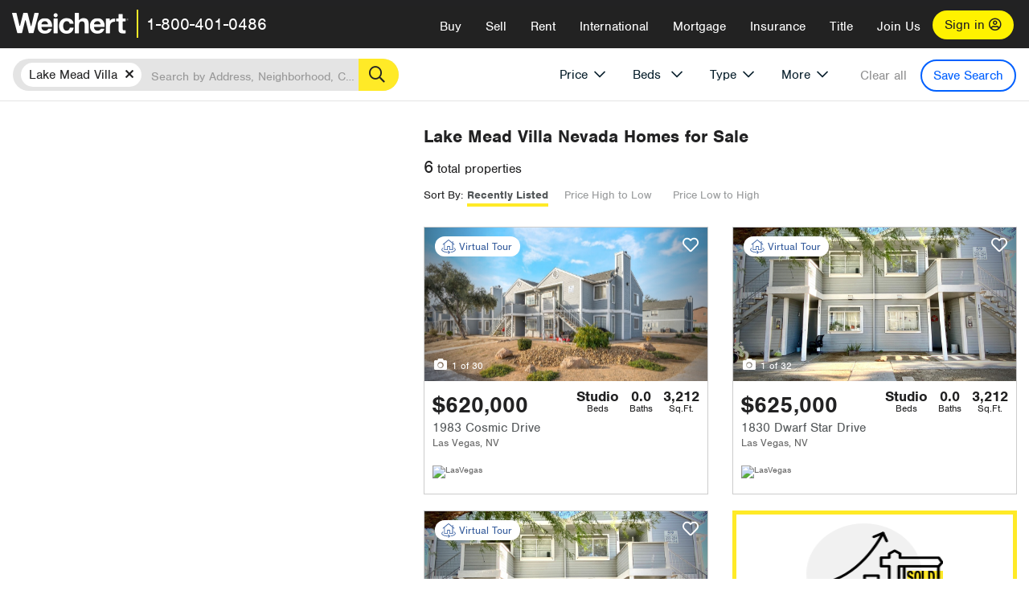

--- FILE ---
content_type: text/html; charset=utf-8
request_url: https://www.weichert.com/NV/Clark/Las_Vegas/Lake_Mead_Villa/
body_size: 17741
content:
<!DOCTYPE html><html lang=en><head><script>dataLayer=[];</script><script>(function(w,d,s,l,i){w[l]=w[l]||[];w[l].push({'gtm.start':new Date().getTime(),event:'gtm.js'});var f=d.getElementsByTagName(s)[0],j=d.createElement(s),dl=l!='dataLayer'?'&l='+l:'';j.async=true;j.src='//www.googletagmanager.com/gtm.js?id='+i+dl;f.parentNode.insertBefore(j,f);})(window,document,'script','dataLayer','GTM-WLVP69');</script><meta charset=utf-8><meta name=viewport content="width=device-width, initial-scale=1.0"><title>Homes for Sale in Lake Mead Villa, NV – Browse Lake Mead Villa Homes | Weichert</title><link rel=preconnect href=https://www.googletagmanager.com><link rel=preconnect href=https://www.google-analytics.com><link rel=preconnect href=https://use.typekit.net crossorigin=""><link rel=preconnect href=https://apps.spatialstream.com><link rel=preconnect href=https://connect.facebook.net><link rel=preconnect href=https://www.googleadservices.com><link rel=preconnect href=https://www.google.com><link rel=preconnect href=https://googleads.g.doubleclick.net><link rel=preconnect href=https://bid.g.doubleclick.net><link rel=stylesheet href=https://use.typekit.net/bjz5ooa.css media=print onload="this.onload=null;this.media='all'"><noscript><link rel=stylesheet href=https://use.typekit.net/bjz5ooa.css></noscript><link rel=preload href="/bundles/site?v=zbVZfiBevmOQzvkFfY8ZCxd2KEOHelfZJynS1GFs3Sc1" as=script><meta name=description content="Looking for homes for Sale in Lake Mead Villa, Nevada? Weichert has you covered with Lake Mead Villa homes for Sale &amp; more!"><meta name=msApplication-ID content=24323b3d-6f4d-4cb6-8c96-5794a68777ec><meta name=msApplication-PackageFamilyName content=WeichertRealtors.Weichert.com_g1x0j4wck8jzp><link href=/favicon.ico type=image/x-icon rel="shortcut icon"><script src=https://kit.fontawesome.com/57cbdde542.js crossorigin=anonymous async></script><link rel=canonical href="https://www.weichert.com/NV/Clark/Las_Vegas/Lake_Mead_Villa/"><meta property=og:title content="Homes for Sale in Lake Mead Villa, NV – Browse Lake Mead Villa Homes | Weichert"><meta property=og:type content=website><meta property=og:url content="https://www.weichert.com/NV/Clark/Las_Vegas/Lake_Mead_Villa/"><meta property=og:image content=https://wdcassets.blob.core.windows.net/images/banners/weichert-logo-yellow-block-600x600.jpg><meta property=og:image:height content=600><meta property=og:image:width content=600><meta property=og:site_name content=Weichert><meta property=fb:app_id content=140023692677962><meta property=og:description content="Looking for homes for Sale in Lake Mead Villa, Nevada? Weichert has you covered with Lake Mead Villa homes for Sale &amp; more!"><meta name=twitter:card content=summary><meta name=twitter:site content=@Weichert><meta name=twitter:creator content=@Weichert><meta name=twitter:title content="Homes for Sale in Lake Mead Villa, NV – Browse Lake Mead Villa Homes | Weichert"><meta name=twitter:description content="Looking for homes for Sale in Lake Mead Villa, Nevada? Weichert has you covered with Lake Mead Villa homes for Sale &amp; more!"><meta name=twitter:image content=https://wdcassets.blob.core.windows.net/images/banners/weichert-logo-yellow-block-600x600.jpg><link href="/bundles/styles?v=pgE16wEwuGks1-OdxhPG0QXCGg3MPZEEOxWTzhS_iGQ1" rel=stylesheet><link href="/bundles/styles2?v=4mfPNV0ysKnt67NSg8WAcv9ZjAezBt0c77HgHiOH1IA1" rel=stylesheet><script src="/bundles/modernizr?v=ErgV_GER-MDOiMkG3MSXLfxvCrWLwbzFj7gXc5bm5ls1"></script><style id=search-results-ad-style>.adListing .adCard .link-button{color:#000000}.adListing .adcard-link:hover{text-decoration:none}#searchresults .adListing img{display:block;height:50%;width:auto;margin-left:auto;margin-right:auto}.adListing .adCard{padding:15px 15px;background-color:#ffffff;border:5px solid #ffea27;height:100%;display:flex;justify-content:space-around;flex-direction:column;align-content:unset;background-color:#ffffff}.ad-title{font-family:font-family:nimbus-sans,serif;font-size:36px;font-weight:normal;color:#222223;text-align:left;display:block;line-height:1;margin-top:20px;margin-bottom:20px}.adListing .green-bgr{background-color:#fff;width:128px;height:128px;border-radius:50%;right:24px;z-index:10;float:right}#searchesult .adListing img{display:block;height:50%;width:auto;margin-left:auto;margin-right:auto}.adListing .listing-ad-image{max-height:191px;max-width:360px;image-rendering:-moz-crisp-edges;image-rendering:-o-crisp-edges;image-rendering:-webkit-optimize-contrast;-ms-interpolation-mode:nearest-neighbor;margin:0 auto}.adListing .adcard-link:hover{text-decoration:none}#searchresults .adListing .link-button{padding:7px 0 4px 16px;border-radius:24px 24px 24px 24px;color:#000000;background-color:#ffea27;font-size:18px;font-weight:bold;display:block;max-width:275px;height:40px;margin-left:auto;margin-right:auto;margin-bottom:20px;width:95%;border:none}.adListing .link-button:hover{color:#ffea27;background-color:#000000;text-decoration:none}.adListing .link-button span.fas{float:right;padding-right:25px;padding-left:25px;padding-top:30px}.searchTextLong{display:inline}.searchTextShort{display:none}.sellImage{display:block;height:50%;width:auto;margin-left:auto;margin-right:auto}@media (max-width:1125px){.ad-title{font-size:26px}}@media (max-width:1040px){#searchresults .adListing .link-button{padding:7px 0 4px 0;text-align:center}#searchresults .adListing .link-button{margin-bottom:80px}#searchresults .adListing img{height:30%;margin-top:50px}}@media (max-width:1080px){.fa-long-arrow-right{display:none}}@media (max-width:975px){.searchTextShort{display:inline}.searchTextLong{display:none}@media (max-width:1250px){.ad-title{font-size:26px}}</style><body><noscript><iframe src="//www.googletagmanager.com/ns.html?id=GTM-WLVP69" height=0 width=0 style=display:none;visibility:hidden></iframe></noscript><script>dataLayer.push({'event':'PageLoad','PageAuthStatus':'unauthenticated'});</script><div id=main><div id=mainBody data-is-pdppage=False><header role=banner><a id=top class=skip-to-content-link href=#mainContent> <span>Skip page header and navigation</span> </a><div class=v1><nav data-gtm-nav=main class="navbar navbar-inverse" aria-label="main navigation"><div class="navbar-container header_fixed"><div id=main-nav><div class=navbar-header><button type=button class="navbar-toggle bars-menu" data-toggle=collapse data-target=.navbar-collapse aria-label=menu> <span class="far fa-bars" aria-hidden=true></span> </button><div class=call-btn data-gtm-nav-type=mobilePhone><a href=tel:18004010486> <span class="fas fa-phone"></span></a></div><p class=logo data-gtm-nav-type=Logo><a href="/"> <img id=ctl00_SiteHeader_LogoImage class=headerLogo src=/assets/v5/images/site/weichert_logo.png alt=Weichert style=border-width:0> </a><p class=pipe><p id=CallCenterPhone class=navbar-text data-gtm-nav-type="Main Number"><a href=tel:18004010486>1-800-401-0486</a><div id=ContactPopup class="inactive hidden-xs"><div class=row><div class=col-sm-12><h3>Looking for an Associate?</h3><p>All you have to do is <a href="/for-rent/"> search Weichert.com</a> for a rental property in the area you're in. Once you find a property you'd like to see fill out the form and a Weichert Associate will contact you<h3 class=returningUser>Already Working with an Associate?</h3><p>Simply <a class=weichertlink href="/myaccount/"> log in to your account</a> and access contact information for all your weichert associates in one place.</div></div></div><div class="signin signin-div"><a id=loginAnchor href="/myaccount/"> Sign in <span class="far fa-user-circle" aria-hidden=true></span> </a></div><div class="overlay navbar-collapse collapse header-nav-dropdown"><div class=overlay-content><a class=collapse-menu data-toggle=collapse data-target=.navbar-collapse aria-label="Collpase Menu"><span class="fas fa-times fa-2x" aria-hidden=true></span></a><div class=dropdown-header-sm><p class=logo_sm><a href="/"> <img id=ctl00_SiteHeader_Dropdown_LogoImage class=headerLogo src=/assets/v5/images/site/logo.png alt=Weichert style=border-width:0> </a><p id=CallCenterPhone_sm class=navbar-text><a href=tel:18004010486>1-800-401-0486</a></div><ul id=main-nav-links data-gtm-nav=drop-down data-gtm-nav-type=Main class="nav navbar-nav"><li id=logoutDiv_sm class="myweichert open" data-gtm=myAccount style=display:none><ul class=dropdown-menu><li><a href="/myaccount/" rel=nofollow><span class="far fa-tachometer-alt-fast" aria-hidden=true></span> My Dashboard</a><li><a href=/myaccount/savedlistings.aspx rel=nofollow><span class="far fa-heart" aria-hidden=true></span> My Favorites</a><li><a href=/myaccount/savedsearches.aspx rel=nofollow><span class="far fa-check-circle" aria-hidden=true></span> Saved Searches</a><li><a href=/myaccount/contactinfo.aspx rel=nofollow><span class="far fa-cog" aria-hidden=true></span> My Profile</a><li><a href="/myaccount/savedsearches.aspx?view=emailalerts" rel=nofollow><span class="far fa-envelope" aria-hidden=true></span> Email Alerts</a><li><a href=/myaccount/SalesAssociates.aspx rel=nofollow><span class="far fa-user" aria-hidden=true></span> Sales Associate(s)</a><li><a id=logoutAnchor_sm href="/myaccount/logout.aspx?RedirectUrl=%2fNV%2fClark%2fLas_Vegas%2fLake_Mead_Villa%2f" rel=nofollow><span class="far fa-door-open" aria-hidden=true></span> Sign Out</a></ul><li class=home_sm><a href="/">Home</a><li class="search dropdown"><a id=translate01 href="/" class=dropdown-toggle data-toggle=dropdown data-gtm-nav-type=Buy>Buy <span class="fas fa-chevron-down" aria-hidden=true></span></a><ul class="dropdown-menu nav-dropdown"><li><a href="/buying-a-home/" data-gtm-nav-type=Buy>Buy with Weichert</a><li><a href="/how-much-house-can-i-afford/" data-gtm-nav-type=Buy>How much can I Afford?</a><li><a href="/openhouse/" data-gtm-nav-type=Buy>Find an Open House</a></ul><li class="sell dropdown"><a class=dropdown-toggle href="/selling/" data-toggle=dropdown data-gtm-nav-type=Sell>Sell<span class="fas fa-chevron-down" aria-hidden=true></span></a><ul class="dropdown-menu nav-dropdown"><li><a href="/selling-a-house/" data-gtm-nav-type=Sell>Sell with Weichert</a><li><a href="https://weichert.findbuyers.com/" target=_blank rel=noopener data-gtm-nav-type=Sell onclick="SellGtm('leaderREHomeWorth')">What is my Home Worth?</a><li><a href="/list-my-house/" data-gtm-nav-type=Sell>List your House</a></ul><li class="rent dropdown"><a href="/for-rent/" class=dropdown-toggle data-toggle=dropdown data-gtm-nav-type=Rent>Rent<span class="fas fa-chevron-down" aria-hidden=true></span></a><ul class="dropdown-menu nav-dropdown"><li><a href="/for-rent/" data-gtm-nav-type=Rent>Find a Rental </a><li><a href="/property-to-rent/" data-gtm-nav-type=Rent>List your Home to Rent</a><li><a href="/property-management/" data-gtm-nav-type=Rent>Property Management</a></ul><li class="international dropdown"><a href=# class=dropdown-toggle data-toggle=dropdown data-gtm-nav-type=International>International<span class="fas fa-chevron-down" aria-hidden=true></span></a><ul class="dropdown-menu nav-dropdown"><li><a href="https://en.homelovers.com/" data-gtm-nav-type=International target=_blank>Portugal</a></ul><li class="mortgage dropdown"><a href="/mortgage/" class=dropdown-toggle data-toggle=dropdown data-gtm-nav-type=Mortgage>Mortgage<span class="fas fa-chevron-down" aria-hidden=true></span></a><ul class="dropdown-menu nav-dropdown"><li><a href="/mortgage/" data-gtm-nav-type=Mortgage>Find a Mortgage</a><li><a href="/mortgage/financial-tools/" data-gtm-nav-type=Mortgage>Financial Service Tools </a><li><a href="/mortgage/financial-tools/pre-approval/" data-gtm-nav-type=Mortgage>Mortgage Pre-Approval</a></ul><li class="insurance dropdown"><a href="/insurance/" class=dropdown-toggle data-toggle=dropdown data-gtm-nav-type=Insurance>Insurance<span class="fas fa-chevron-down" aria-hidden=true></span></a><ul class="dropdown-menu nav-dropdown"><li><a href="/insurance/" data-gtm-nav-type=Insurance>About Insurance</a><li><a href="/insurance/request-a-quote/" data-gtm-nav-type=Insurance>Request a Quote</a><li><a href="/insurance/file-a-claim/" data-gtm-nav-type=Insurance>File a Claim</a></ul><li class="title dropdown"><a href="/" class=dropdown-toggle data-toggle=dropdown data-gtm-nav-type=Title>Title<span class="fas fa-chevron-down" aria-hidden=true></span></a><ul class="dropdown-menu nav-dropdown"><li><a href="/title-insurance/" data-gtm-nav-type=Title>About Title</a><li><a href="https://ratecalculator.fnf.com/?id=weichert" target=_blank rel=noopener data-gtm-nav-type=Title>Title Rate Calculator</a></ul><li class="join-weichert dropdown"><a href="/join-weichert/" class=dropdown-toggle data-toggle=dropdown data-gtm-nav-type=JoinWeichert>Join Us<span class="fas fa-chevron-down" aria-hidden=true></span></a><ul class="dropdown-menu nav-dropdown"><li><a href="https://blog.weichert.com/" target=_blank rel=noopener data-gtm-nav-type=JoinWeichert>Weichert Blog</a><li><a href="/join-weichert/" data-gtm-nav-type=JoinWeichert>Careers with Weichert</a><li><a href="/franchise-with-weichert/" data-gtm-nav-type=JoinWeichert>Looking to Franchise? </a><li><a href="/aboutus/" data-gtm-nav-type=JoinWeichert>About Weichert</a><li><a href="https://schoolsofrealestate.com/" target=_blank rel=noopener data-gtm-nav-type=JoinWeichert>Get your Real Estate License</a></ul><li id=loginDiv class="signin loginDiv_sm"><a id=loginAnchor_sm href="/myaccount/"> Sign In or Create an Account <span class="far fa-user-circle" aria-hidden=true></span></a><li id=logoutDiv class="myweichert dropdown" style=display:none><a href="/myaccount/" class="dropdown-toggle my-weichert-nav-link" data-toggle=dropdown data-gtm-nav-type=MyAccount rel=nofollow>My Account<span class="fas fa-chevron-down" aria-hidden=true></span></a><ul class="dropdown-menu nav-dropdown"><li><a href="/myaccount/" rel=nofollow><span class="far fa-tachometer-alt-fast" aria-hidden=true></span> My Dashboard</a><li><a href=/myaccount/savedlistings.aspx rel=nofollow><span class="far fa-heart" aria-hidden=true></span> My Favorites</a><li><a href=/myaccount/savedsearches.aspx rel=nofollow><span class="far fa-check-circle" aria-hidden=true></span> Saved Searches</a><li><a href=/myaccount/contactinfo.aspx rel=nofollow><span class="far fa-cog" aria-hidden=true></span> My Profile</a><li><a href="/myaccount/savedsearches.aspx?view=emailalerts" rel=nofollow><span class="far fa-envelope" aria-hidden=true></span> Email Alerts</a><li><a href=/myaccount/SalesAssociates.aspx rel=nofollow><span class="far fa-user" aria-hidden=true></span> Sales Associate(s)</a><li><a href="/myaccount/logout.aspx?RedirectUrl=%2fNV%2fClark%2fLas_Vegas%2fLake_Mead_Villa%2f" rel=nofollow><span class="far fa-door-open" aria-hidden=true></span> Sign Out</a></ul></ul><div class="dropdown-footer unauthenticated"><span>Call Us</span> <a href=tel:18004010486>1-800-401-0486</a></div></div></div></div></div></div></nav></div></header><div id=mainContent class="body-content container-fluid" role=main><input type=hidden id=form-auth-status value=unauthenticated><div id=mainContentSection class=contentPanel><form name=mainForm method=post id=mainForm><div><input type=hidden name=__VIEWSTATE id=__VIEWSTATE value="oE7OZi9idNOMHgloqiBxyIvZV+I7gtB9+mc7Lzj9rNWCPhdis0nCb/JUvnVE5oRt31qlvPnZ/sCOBDyTYNUpBHezXIuJXOJGqd/1Bi646ne1BBlImN6DRVB+R5clMAp+hTLiMFEyJPEEiuIx+E6MIVjB0Sb1Ylp5ZFfDg9lDMS+Q5lXVTJ/OX+7Ycq14ohbUenMTfVhLS0axwNSYn/X4izzWNnyKvXj45mA/n7e5vLO1wTNPSBwvEdxHLwOWtu8GLHTxdUhL9kOh/dAZNMaFniVB+MKtvnMhpg8BO93pMvOfCXRcFxxo2OgdgJHwIfovQkhzKDbWVbOHpiulEAN/Rst8x4+gUDOMFatQrBrQQNk4uGsu6Zb/nUAvnD4LVXyl1w4O2gEoF/rEvLwv68um5k4btWQzswfYua31zUslt+/aOcH8g5JN4tT5EoCsDc5vSxJX6lwPoLxy7u3nsWS17fDFtHCR/TrMalgkuTlNhvLHBMskFaU6yYrQ2bZZJGK3yOXxTOGP64kCzWSgy5HVAKS1JA63ew5BOrwr//p3Ero0QxdfruZ3xZgdlMfLFEvxw9yOwkr3/58JzXova4RfX0wwJWOAO7v9DqYZmW7Apl3wHFe0tcohnufnyU6QEiBcvI6dv8XGIjV020ZYzS5dLJtONso84c7vaVYzNCRnyDUJkdAR5hxav+S+S2MwOQU/fJSVTUQM2GW6+G+8cs0qnfiA2hKBN/0NkFhysnoz3J6vdhd+JeFDLlyakdJcApQEdBF/ypay6IksnMUdGa65LkPmVP25WV9zET7Qi/vkzwEF4DFfrPKQY5DrfTZt92e07/LZEtSnnz3kjcmP55iuYMBhzLo="></div><script>var _appPath='';var _imageRoot='';var __key='Akes6TWH32vyV6Idpcq5b4ZKJuQsTv3Fdn87h8QznMiJwuTV-dQFXtOGYlyLn261';</script><div id=searchresults class="row map v1" data-searchquery="hood=307949"><div id=searchFilters class=form data-is-rental=false data-is-address=false data-enable-price-only=false><div id=searchBar class=clearfix><div class=filter-mobile-top><div class=locationSection><div class=location><div class=location-input role=search><label for=Location class=sr-only>Location</label> <input type=text id=Location name=Location class=form-control placeholder="Search by Address, Neighborhood, City or Zipcode"> <button class=search type=button><span class=sr-only>Search</span></button></div></div></div><div id=savesearch-xs class=only-xs data-gtm-searchresults=saveSearch><a class=savesearch href="/myaccount/savedsearches.aspx?Action=Save&amp;hood=307949" rel=nofollow title="Save this search">Save Search</a></div></div><div id=filterForm class=filterSection role=form><div class="filter-dropdown price"><button class=dropdown-toggle data-toggle=dropdown type=button>Price</button><div class="dropdown-menu keep-open"><div class="dropdown-content small"><div class="side-controls left"><label for=MinPrice>Min <span class=sr-only>Price</span></label> <input type=hidden id=PriceMinimum name=PriceMinimum> <input type=text id=MinPrice name=MinPrice class="no-xs autonumeric form-control" inputmode=numeric pattern=[0-9]* maxlength=9 placeholder="No Min" data-currency-symbol=$ data-decimal-places=0 data-maximum-value=999999999> <select class="forrent force-mobile mobile-price-select" aria-label="Rental minimum price"><option selected value=0>No Min<option value=500>$500<option value=600>$600<option value=700>$700<option value=800>$800<option value=900>$900<option value=1000>$1,000<option value=1250>$1,250<option value=1500>$1,500<option value=1750>$1,750<option value=2000>$2,000<option value=2250>$2,250<option value=2500>$2,500<option value=3000>$3,000<option value=3500>$3,500<option value=4000>$4,000<option value=4500>$4,500<option value=5000>$5,000<option value=5500>$5,500<option value=10000>$10,000<option value=12500>$12,500<option value=15000>$15,000<option value=50000>$50,000</select> <select class="forsale force-mobile mobile-price-select" aria-label="For sale minimum price"><option selected value=0>No Min<option value=50000>$50,000<option value=75000>$75,000<option value=100000>$100,000<option value=125000>$125,000<option value=150000>$150,000<option value=200000>$200,000<option value=250000>$250,000<option value=300000>$300,000<option value=350000>$350,000<option value=400000>$400,000<option value=450000>$450,000<option value=500000>$500,000<option value=550000>$550,000<option value=600000>$600,000<option value=650000>$650,000<option value=700000>$700,000<option value=750000>$750,000<option value=800000>$800,000<option value=900000>$900,000<option value=1000000>$1,000,000<option value=1500000>$1,500,000<option value=2000000>$2,000,000<option value=3000000>$3,000,000<option value=5000000>$5,000,000<option value=10000000>$10,000,000</select></div><div class="side-controls right"><label for=MaxPrice>Max <span class=sr-only>Price</span></label> <input type=hidden id=PriceMaximum name=PriceMaximum> <input type=text id=MaxPrice name=MaxPrice class="no-xs autonumeric form-control" inputmode=numeric pattern=[0-9]* maxlength=9 placeholder="No Max" data-currency-symbol=$ data-decimal-places=0 data-maximum-value=999999999> <select class="forrent force-mobile mobile-price-select" aria-label="Rental maximum price"><option selected value=0>No Max<option value=500>$500<option value=600>$600<option value=700>$700<option value=800>$800<option value=900>$900<option value=1000>$1,000<option value=1250>$1,250<option value=1500>$1,500<option value=1750>$1,750<option value=2000>$2,000<option value=2250>$2,250<option value=2500>$2,500<option value=3000>$3,000<option value=3500>$3,500<option value=4000>$4,000<option value=4500>$4,500<option value=5000>$5,000<option value=5500>$5,500<option value=10000>$10,000<option value=12500>$12,500<option value=15000>$15,000<option value=50000>$50,000</select> <select class="forsale force-mobile mobile-price-select" aria-label="For sale maximum price"><option selected value=0>No Max<option value=50000>$50,000<option value=75000>$75,000<option value=100000>$100,000<option value=125000>$125,000<option value=150000>$150,000<option value=200000>$200,000<option value=250000>$250,000<option value=300000>$300,000<option value=350000>$350,000<option value=400000>$400,000<option value=450000>$450,000<option value=500000>$500,000<option value=550000>$550,000<option value=600000>$600,000<option value=650000>$650,000<option value=700000>$700,000<option value=750000>$750,000<option value=800000>$800,000<option value=900000>$900,000<option value=1000000>$1,000,000<option value=1500000>$1,500,000<option value=2000000>$2,000,000<option value=3000000>$3,000,000<option value=5000000>$5,000,000<option value=10000000>$10,000,000</select></div><div class=suggested-prices><ul class="suggested-min-prices active"><li class=forrent data-val=500>$500<li class=forrent data-val=600>$600<li class=forrent data-val=700>$700<li class=forrent data-val=800>$800<li class=forrent data-val=900>$900<li class=forrent data-val=1000>$1,000<li class=forrent data-val=1250>$1,250<li class=forrent data-val=1500>$1,500<li class=forrent data-val=1750>$1,750<li class=forrent data-val=2000>$2,000<li class=forrent data-val=2250>$2,250<li class=forrent data-val=2500>$2,500<li class=forrent data-val=3000>$3,000<li class=forrent data-val=3500>$3,500<li class=forrent data-val=4000>$4,000<li class=forrent data-val=4500>$4,500<li class=forrent data-val=5000>$5,000<li class=forrent data-val=5500>$5,500<li class=forrent data-val=10000>$10,000<li class=forrent data-val=12500>$12,500<li class=forrent data-val=15000>$15,000<li class=forrent data-val=50000>$50,000<li class=forsale data-val=50000>$50,000<li class=forsale data-val=75000>$75,000<li class=forsale data-val=100000>$100,000<li class=forsale data-val=125000>$125,000<li class=forsale data-val=150000>$150,000<li class=forsale data-val=200000>$200,000<li class=forsale data-val=250000>$250,000<li class=forsale data-val=300000>$300,000<li class=forsale data-val=350000>$350,000<li class=forsale data-val=400000>$400,000<li class=forsale data-val=450000>$450,000<li class=forsale data-val=500000>$500,000<li class=forsale data-val=550000>$550,000<li class=forsale data-val=600000>$600,000<li class=forsale data-val=650000>$650,000<li class=forsale data-val=700000>$700,000<li class=forsale data-val=750000>$750,000<li class=forsale data-val=800000>$800,000<li class=forsale data-val=900000>$900,000<li class=forsale data-val=1000000>$1,000,000<li class=forsale data-val=1500000>$1,500,000<li class=forsale data-val=2000000>$2,000,000<li class=forsale data-val=3000000>$3,000,000<li class=forsale data-val=5000000>$5,000,000<li class=forsale data-val=10000000>$10,000,000</ul><ul class=suggested-max-prices><li class=forrent data-val=500>$500<li class=forrent data-val=600>$600<li class=forrent data-val=700>$700<li class=forrent data-val=800>$800<li class=forrent data-val=900>$900<li class=forrent data-val=1000>$1,000<li class=forrent data-val=1250>$1,250<li class=forrent data-val=1500>$1,500<li class=forrent data-val=1750>$1,750<li class=forrent data-val=2000>$2,000<li class=forrent data-val=2250>$2,250<li class=forrent data-val=2500>$2,500<li class=forrent data-val=3000>$3,000<li class=forrent data-val=3500>$3,500<li class=forrent data-val=4000>$4,000<li class=forrent data-val=4500>$4,500<li class=forrent data-val=5000>$5,000<li class=forrent data-val=5500>$5,500<li class=forrent data-val=10000>$10,000<li class=forrent data-val=12500>$12,500<li class=forrent data-val=15000>$15,000<li class=forrent data-val=50000>$50,000<li class=forsale data-val=50000>$50,000<li class=forsale data-val=75000>$75,000<li class=forsale data-val=100000>$100,000<li class=forsale data-val=125000>$125,000<li class=forsale data-val=150000>$150,000<li class=forsale data-val=200000>$200,000<li class=forsale data-val=250000>$250,000<li class=forsale data-val=300000>$300,000<li class=forsale data-val=350000>$350,000<li class=forsale data-val=400000>$400,000<li class=forsale data-val=450000>$450,000<li class=forsale data-val=500000>$500,000<li class=forsale data-val=550000>$550,000<li class=forsale data-val=600000>$600,000<li class=forsale data-val=650000>$650,000<li class=forsale data-val=700000>$700,000<li class=forsale data-val=750000>$750,000<li class=forsale data-val=800000>$800,000<li class=forsale data-val=900000>$900,000<li class=forsale data-val=1000000>$1,000,000<li class=forsale data-val=1500000>$1,500,000<li class=forsale data-val=2000000>$2,000,000<li class=forsale data-val=3000000>$3,000,000<li class=forsale data-val=5000000>$5,000,000<li class=forsale data-val=10000000>$10,000,000</ul></div></div></div></div><div class="filter-dropdown beds no-medium-xs"><label for=BedsMin class=sr-only>Beds</label> <select id=BedsMin name=BedsMin class=form-control data-button-class=minimum data-non-selected-text=Beds size=2><option value="">All Beds<option value=studio>Studio<option value=1>1+ Beds<option value=2>2+ Beds<option value=3>3+ Beds<option value=4>4+ Beds<option value=5>5+ Beds<option value=6>6+ Beds<option value=7>7+ Beds<option value=8>8+ Beds</select></div><div class="filter-dropdown type no-medium-xs"><button class=dropdown-toggle data-toggle=dropdown type=button>Type</button><div class="dropdown-menu keep-open"><h6 class=dropdown-instructions>Select all that apply</h6><ul class=filter-checklist role=group aria-label="Home Types"><li class=SingleFamily><input class=type-checkbox type=checkbox id=property-type-32 name=PropertyTypeList data-propertytype="Single Family" value=32> <label for=property-type-32><span>Single Family</span></label><li class=Condo><input class=type-checkbox type=checkbox id=property-type-28 name=PropertyTypeList data-propertytype=Condo value=28> <label for=property-type-28><span>Condo</span></label><li class=Townhouse><input class=type-checkbox type=checkbox id=property-type-21 name=PropertyTypeList data-propertytype=Townhouse value=21> <label for=property-type-21><span>Townhouse</span></label><li class=Multi-Family><input class=type-checkbox type=checkbox id=property-type-19 name=PropertyTypeList data-propertytype=Multi-Family value=19> <label for=property-type-19><span>Multi-Family</span></label><li class=LotsandLand><input class=type-checkbox type=checkbox id=property-type-30 name=PropertyTypeList data-propertytype="Lots and Land" value=30> <label for=property-type-30><span>Lots and Land</span></label><li class=Co-Op><input class=type-checkbox type=checkbox id=property-type-40 name=PropertyTypeList data-propertytype=Co-Op value=40> <label for=property-type-40><span>Co-Op</span></label><li class=MobileHome><input class=type-checkbox type=checkbox id=property-type-15 name=PropertyTypeList data-propertytype="Mobile Home" value=15> <label for=property-type-15><span>Mobile Home</span></label><li class=Apartment><input class=type-checkbox type=checkbox id=property-type-4 name=PropertyTypeList data-propertytype=Apartment value=4> <label for=property-type-4><span>Apartment</span></label><li class=Commercial><input class=type-checkbox type=checkbox id=property-type-3 name=PropertyTypeList data-propertytype=Commercial value=3> <label for=property-type-3><span>Commercial</span></label><li class=FarmsRanches><input class=type-checkbox type=checkbox id=property-type-5 name=PropertyTypeList data-propertytype="Farms / Ranches" value=5> <label for=property-type-5><span>Farms / Ranches</span></label></ul></div></div><div class="filter-dropdown more"><button class=dropdown-toggle data-toggle=dropdown type=button>More</button><div class="dropdown-menu keep-open"><div class=more-mask><div class=dropdown-content><div class=dropdown-filter-category><span class=buy-rent-text>Search for</span><div class=buy-rent-controls role=radiogroup aria-label="Sale Type"><input id=SaleTypeSale type=radio name=SaleType value=1 checked> <label for=SaleTypeSale class="filter-radio buy-rent"> <span class=radio-icon></span> Sale </label> <input id=SaleTypeRent type=radio name=SaleType value=3> <label for=SaleTypeRent class="filter-radio buy-rent"> <span class=radio-icon></span> Rent </label></div></div><div class="dropdown-filter-category only-medium-xs"><h6 class=nudge-down>Bedrooms</h6><label for=BedsMin-more class=sr-only>Bedrooms</label> <select id=BedsMin-more name=BedsMin-more class=scrolling-control><option value="" selected>All Beds<option value=studio>Studio<option value=1>1+ Beds<option value=2>2+ Beds<option value=3>3+ Beds<option value=4>4+ Beds<option value=5>5+ Beds<option value=6>6+ Beds<option value=7>7+ Beds<option value=8>8+ Beds</select></div><div class=dropdown-filter-category><h6 class=nudge-down>Bathrooms</h6><label for=BathsMin class=sr-only>Bathrooms</label> <select id=BathsMin name=BathsMin class=scrolling-control><option value="" selected>All Baths<option value=1>1+ Baths<option value=1.5>1.5+ Baths<option value=2>2+ Baths<option value=2.5>2.5+ Baths<option value=3>3+ Baths<option value=3.5>3.5+ Baths<option value=4>4+ Baths<option value=4.5>4.5+ Baths</select></div><div class="dropdown-filter-category checklist-container only-medium-xs has-more-items"><h6>Home Type</h6><ul class="filter-checklist flat" role=group aria-label="Home Types"><li class=SingleFamily><input class=type-checkbox-dup type=checkbox id=property-type-32-more name=__PropertyTypeList data-propertytype="Single Family" value=32> <label for=property-type-32-more><span>Single Family</span></label><li class=Condo><input class=type-checkbox-dup type=checkbox id=property-type-28-more name=__PropertyTypeList data-propertytype=Condo value=28> <label for=property-type-28-more><span>Condo</span></label><li class=Townhouse><input class=type-checkbox-dup type=checkbox id=property-type-21-more name=__PropertyTypeList data-propertytype=Townhouse value=21> <label for=property-type-21-more><span>Townhouse</span></label><li class=Multi-Family><input class=type-checkbox-dup type=checkbox id=property-type-19-more name=__PropertyTypeList data-propertytype=Multi-Family value=19> <label for=property-type-19-more><span>Multi-Family</span></label><li class=LotsandLand><input class=type-checkbox-dup type=checkbox id=property-type-30-more name=__PropertyTypeList data-propertytype="Lots and Land" value=30> <label for=property-type-30-more><span>Lots and Land</span></label><li class="Co-Op more-item"><input class=type-checkbox-dup type=checkbox id=property-type-40-more name=__PropertyTypeList data-propertytype=Co-Op value=40> <label for=property-type-40-more><span>Co-Op</span></label><li class="MobileHome more-item"><input class=type-checkbox-dup type=checkbox id=property-type-15-more name=__PropertyTypeList data-propertytype="Mobile Home" value=15> <label for=property-type-15-more><span>Mobile Home</span></label><li class="Apartment more-item"><input class=type-checkbox-dup type=checkbox id=property-type-4-more name=__PropertyTypeList data-propertytype=Apartment value=4> <label for=property-type-4-more><span>Apartment</span></label><li class="Commercial more-item"><input class=type-checkbox-dup type=checkbox id=property-type-3-more name=__PropertyTypeList data-propertytype=Commercial value=3> <label for=property-type-3-more><span>Commercial</span></label><li class="FarmsRanches more-item"><input class=type-checkbox-dup type=checkbox id=property-type-5-more name=__PropertyTypeList data-propertytype="Farms / Ranches" value=5> <label for=property-type-5-more><span>Farms / Ranches</span></label></ul><button class="btn show-more-items" type=button data-closed="Show all Home Types" data-opened="Show less">Show all Home Types</button></div><div class=dropdown-filter-category><h6>Features</h6><div class="featuresList checkbox-list has-more-items"><ul class="list-unstyled row" role=group aria-label=Features><li class="col-sm-4 col-xs-6"><input value=18 id=feature-18 type=checkbox name=AdvancedFeaturesList data-feature=Balcony> <label for=feature-18>Balcony</label><li class="col-sm-4 col-xs-6"><input value=1 id=feature-1 type=checkbox name=AdvancedFeaturesList data-feature="Baseboard Heat"> <label for=feature-1>Baseboard Heat</label><li class="col-sm-4 col-xs-6"><input value=2 id=feature-2 type=checkbox name=AdvancedFeaturesList data-feature=Basement> <label for=feature-2>Basement</label><li class="col-sm-4 col-xs-6"><input value=3 id=feature-3 type=checkbox name=AdvancedFeaturesList data-feature="Central Air"> <label for=feature-3>Central Air</label><li class="col-sm-4 col-xs-6"><input value=4 id=feature-4 type=checkbox name=AdvancedFeaturesList data-feature="Den Office"> <label for=feature-4>Den Office</label><li class="col-sm-4 col-xs-6"><input value=5 id=feature-5 type=checkbox name=AdvancedFeaturesList data-feature="Dining Room"> <label for=feature-5>Dining Room</label><li class="col-sm-4 col-xs-6 more-item"><input value=6 id=feature-6 type=checkbox name=AdvancedFeaturesList data-feature="Disability Features"> <label for=feature-6>Disability Features</label><li class="col-sm-4 col-xs-6 more-item"><input value=22 id=feature-22 type=checkbox name=AdvancedFeaturesList data-feature=Doorman> <label for=feature-22>Doorman</label><li class="col-sm-4 col-xs-6 more-item"><input value=7 id=feature-7 type=checkbox name=AdvancedFeaturesList data-feature="Family Room"> <label for=feature-7>Family Room</label><li class="col-sm-4 col-xs-6 more-item"><input value=8 id=feature-8 type=checkbox name=AdvancedFeaturesList data-feature=Fireplace> <label for=feature-8>Fireplace</label><li class="col-sm-4 col-xs-6 more-item"><input value=9 id=feature-9 type=checkbox name=AdvancedFeaturesList data-feature="Forced Air"> <label for=feature-9>Forced Air</label><li class="col-sm-4 col-xs-6 more-item"><input value=10 id=feature-10 type=checkbox name=AdvancedFeaturesList data-feature=Garage> <label for=feature-10>Garage</label><li class="col-sm-4 col-xs-6 more-item"><input value=11 id=feature-11 type=checkbox name=AdvancedFeaturesList data-feature=Golf> <label for=feature-11>Golf</label><li class="col-sm-4 col-xs-6 more-item"><input value=12 id=feature-12 type=checkbox name=AdvancedFeaturesList data-feature=Laundry> <label for=feature-12>Laundry</label><li class="col-sm-4 col-xs-6 more-item"><input value=19 id=feature-19 type=checkbox name=AdvancedFeaturesList data-feature="Outdoor Space"> <label for=feature-19>Outdoor Space</label><li class="col-sm-4 col-xs-6 more-item"><input value=21 id=feature-21 type=checkbox name=AdvancedFeaturesList data-feature="Park View"> <label for=feature-21>Park View</label><li class="col-sm-4 col-xs-6 more-item"><input value=13 id=feature-13 type=checkbox name=AdvancedFeaturesList data-feature="Pet Friendly"> <label for=feature-13>Pet Friendly</label><li class="col-sm-4 col-xs-6 more-item"><input value=14 id=feature-14 type=checkbox name=AdvancedFeaturesList data-feature=Pool> <label for=feature-14>Pool</label><li class="col-sm-4 col-xs-6 more-item"><input value=20 id=feature-20 type=checkbox name=AdvancedFeaturesList data-feature="Roof Deck"> <label for=feature-20>Roof Deck</label><li class="col-sm-4 col-xs-6 more-item"><input value=15 id=feature-15 type=checkbox name=AdvancedFeaturesList data-feature="Spa Hot Tub"> <label for=feature-15>Spa Hot Tub</label><li class="col-sm-4 col-xs-6 more-item"><input value=16 id=feature-16 type=checkbox name=AdvancedFeaturesList data-feature=Waterfront> <label for=feature-16>Waterfront</label><li class="col-sm-4 col-xs-6 more-item"><input value=17 id=feature-17 type=checkbox name=AdvancedFeaturesList data-feature=Waterview> <label for=feature-17>Waterview</label></ul><button class="btn show-more-items" type=button data-closed="Show all features" data-opened="Show less">Show all features</button></div></div><div class="dropdown-filter-category sub-categories"><div class=dropdown-filter-subcategory><h6>Lot Size</h6><label for=LotMin class=sr-only>Lot Size</label><div class=dropdown-filter-right><select id=LotMin name=MinLotSize class=form-control data-button-class=minimum data-non-selected-text=Min size=2><option value="">No Min<option value=0.25>0.25 Acres<option value=0.5>0.5 Acres<option value=0.75>0.75 Acres<option value=1>1 Acre<option value=2>2 Acres<option value=5>5 Acres<option value=10>10 Acres</select> <label for=LotMax class=sr-only>Lot Size Max</label> <select id=LotMax name=MaxLotSize class=form-control data-button-class=minimum data-non-selected-text=Max size=2><option value="">No Max<option value=0.25>0.25 Acres<option value=0.5>0.5 Acres<option value=0.75>0.75 Acres<option value=1>1 Acre<option value=2>2 Acres<option value=5>5 Acres<option value=10>10 Acres</select></div></div><div class=dropdown-filter-subcategory><h6>Square Footage</h6><div class=dropdown-filter-right><label for=SquareMin class=sr-only>Square footage Min</label> <select id=SquareMin name=MinSqft class=form-control data-button-class=minimum data-non-selected-text=Min size=2><option value="">No Min<option value=500>500 Sqft<option value=750>750 Sqft<option value=1000>1,000 Sqft<option value=1250>1,250 Sqft<option value=1500>1,500 Sqft<option value=1750>1,750 Sqft<option value=2000>2,000 Sqft<option value=2250>2,250 Sqft<option value=2500>2,500 Sqft<option value=2750>2,750 Sqft<option value=3000>3,000 Sqft<option value=3500>3,500 Sqft<option value=4000>4,000 Sqft<option value=5000>5,000 Sqft<option value=7500>7,500 Sqft<option value=10000>10,000 Sqft</select> <label for=SquareMax class=sr-only>Square footage Max</label> <select id=SquareMax name=MaxSqft class=form-control data-button-class=minimum data-non-selected-text=Max size=2><option value="">No Max<option value=500>500 Sqft<option value=750>750 Sqft<option value=1000>1,000 Sqft<option value=1250>1,250 Sqft<option value=1500>1,500 Sqft<option value=1750>1,750 Sqft<option value=2000>2,000 Sqft<option value=2250>2,250 Sqft<option value=2500>2,500 Sqft<option value=2750>2,750 Sqft<option value=3000>3,000 Sqft<option value=3500>3,500 Sqft<option value=4000>4,000 Sqft<option value=5000>5,000 Sqft<option value=7500>7,500 Sqft<option value=10000>10,000 Sqft</select></div></div><div class=dropdown-filter-subcategory><h6>Year Built</h6><label for=YearMin class=sr-only>Year Min</label><div class=dropdown-filter-right><select id=YearMin name=MinYear class=form-control data-button-class=minimum data-non-selected-text=Min size=2><option value="">No Min<option value=1900>1900<option value=1950>1950<option value=1975>1975<option value=1985>1985<option value=2000>2000<option value=2005>2005<option value=2010>2010<option value=2015>2015<option value=2016>2016<option value=2017>2017<option value=2018>2018</select> <label for=YearMax class=sr-only>Year Max</label> <select id=YearMax name=MaxYear class=form-control data-button-class=minimum data-non-selected-text=Max size=2><option value="">No Max<option value=1900>1900<option value=1950>1950<option value=1975>1975<option value=1985>1985<option value=2000>2000<option value=2005>2005<option value=2010>2010<option value=2015>2015<option value=2016>2016<option value=2017>2017<option value=2018>2018</select></div></div></div><div class="dropdown-filter-category checklist-container"><h6>Listing Activity</h6><ul class="filter-checklist listing-activity flat" role=group aria-label="Listing Activities"><li class=adult-community><input type=checkbox data-name=ListingActivityList id=Adult name=Adult value=On> <label for=Adult><span>Adult Community</span></label><li class=open-house-only><input type=checkbox data-name=ListingActivityList id=OpenHouseOnly name=OpenHouseOnly value=On> <label for=OpenHouseOnly><span>Open Houses</span></label><li class=new-construction><input type=checkbox data-name=ListingActivityList id=NewConstruction name=NewConstruction value=On> <label for=NewConstruction><span>New Construction</span></label><li class=weichert-only><input type=checkbox data-name=ListingActivityList id=WeichertOnly name=WeichertOnly value=On> <label for=WeichertOnly><span>Weichert Only</span></label><li class=price-reduced><input type=checkbox id=PriceReduced name=PriceReduced value=On> <label for=PriceReduced><span>Price Reduced</span></label></ul></div><div class=dropdown-filter-category><div class=dropdown-filter-subcategory><h6>Days on Weichert</h6><div class=dropdown-filter-right><label for=DaysListedList class=sr-only>Days on Weichert</label> <select id=DaysListedList name=DaysListedList class="form-control wide" data-button-class=maximum><option value="" selected>Any<option value=1>1 Day<option value=7>1 Week<option value=14>2 Weeks<option value=31>1 Month<option value=62>2 Months<option value=92>3 Months<option value=183>6 Months<option value=365>1 Year<option value=730>2 Years</select></div></div><div class=dropdown-filter-subcategory><label for=MaxFee>Fees</label><div class=dropdown-filter-right><input type=text id=MaxFee name=MaxFee class="autonumeric form-control" inputmode=numeric pattern=[0-9]* maxlength=6 placeholder=Maximum data-currency-symbol=$ data-decimal-places=0 data-maximum-value=999999></div></div><div class="dropdown-filter-subcategory surrounding-cities"><h6>Add Surrounding City</h6><div class="surroundingCitiesList has-more-items"><ul class="list-unstyled row checkbox-list" role=group aria-label="Surrounding Cities"><li class="col-sm-4 col-xs-6"><input value=city:36889 id=nearby-city-36889 data-display="North Las Vegas, NV" type=checkbox name=NearbyCheckList> <label for=nearby-city-36889 title="North Las Vegas, NV">North Las Vegas, NV</label></ul><button class="btn show-more-items" type=button data-closed="Show more" data-opened="Show less">Show more</button></div></div></div></div></div><div class=dropdown-action><button class="btn submit-filters" type=button>Apply Filters</button></div></div></div><div class=filter-right-controls><button type=button disabled class=filter-clear-all data-gtm-searchresults="Clear All">Clear all</button><div id=savesearch class=no-xs data-gtm-searchresults=saveSearch><a class=savesearch href="/myaccount/savedsearches.aspx?Action=Save&amp;hood=307949" rel=nofollow title="Save this search">Save Search</a></div></div></div></div></div><div id=searchresults-container><div id=resultsSection><div id=listingResults class=pull-right><div id=resultsHeader class=clearfix><div id=messageSection></div><div class=vowListingsCalloutPlaceholder data-accessnowlink=""></div><div id=searchTitleArea><div id=searchTitle><a href="/NV/Clark/Las_Vegas/Lake_Mead_Villa/"><h1>Lake Mead Villa Nevada Homes for Sale</h1></a></div><div class=listingCountSection><span id=TotalListingCount class=ListingCount>6</span> total properties<div id=mlsSummary class=dropdown></div></div></div><div id=viewcontrol></div><input type=hidden value=map id=initsearchview><div class=clearfix></div><div id=searchTabsAndSave><div class=searchTabs data-gtm-searchresults=searchTabs><span id=sortlabel class=sortLabel>Sort By:</span><div class=dropdown><button class=dropdown-toggle type=button id=sortDropdown data-toggle=dropdown aria-haspopup=true aria-expanded=false> Recently Listed </button><ul class=dropdown-menu aria-labelledby=sortlabel><li class=active><a href="/NV/Clark/Las_Vegas/Lake_Mead_Villa/" title="Recently Listed" data-query="hood=307949">Recently Listed</a><li><a href="/NV/Clark/Las_Vegas/Lake_Mead_Villa/?sortby=Price" title="Price High to Low" data-query="hood=307949&amp;sortby=Price">Price High to Low</a><li><a href="/NV/Clark/Las_Vegas/Lake_Mead_Villa/?sortby=Price&amp;dir=Ascending" title="Price Low to High" data-query="hood=307949&amp;sortby=Price&amp;dir=Ascending">Price Low to High</a></ul></div></div></div></div><div id=listings-wrapper><div id=listings-container><div class=row><div id=searchResultsViewer><div id=listings><div class=listing><div id=pid-132331923><section class=listingSummaryDisplay data-vowrequired=false data-isopenhouse=false aria-label="1983 Cosmic Drive Las Vegas, NV MLS# 2742821" data-location=WDCSearchResultLst data-position=1 data-listing='{"p":132331923,"mls":"2742821","mlsname":"LasVegas","thumb":"//d36xftgacqn2p.cloudfront.net/listingphotos49/2742821-1.jpg","img":"//d36xftgacqn2p.cloudfront.net/listingphotos49/2742821-1.jpg","images":["//d36xftgacqn2p.cloudfront.net/listingphotos49/2742821-1.jpg","//d36xftgacqn2p.cloudfront.net/listingphotos49/2742821-2.jpg","//d36xftgacqn2p.cloudfront.net/listingphotos49/2742821-3.jpg","//d36xftgacqn2p.cloudfront.net/listingphotos49/2742821-4.jpg","//d36xftgacqn2p.cloudfront.net/listingphotos49/2742821-5.jpg","//d36xftgacqn2p.cloudfront.net/listingphotos49/2742821-6.jpg","//d36xftgacqn2p.cloudfront.net/listingphotos49/2742821-7.jpg","//d36xftgacqn2p.cloudfront.net/listingphotos49/2742821-8.jpg","//d36xftgacqn2p.cloudfront.net/listingphotos49/2742821-9.jpg","//d36xftgacqn2p.cloudfront.net/listingphotos49/2742821-10.jpg","//d36xftgacqn2p.cloudfront.net/listingphotos49/2742821-11.jpg","//d36xftgacqn2p.cloudfront.net/listingphotos49/2742821-12.jpg","//d36xftgacqn2p.cloudfront.net/listingphotos49/2742821-13.jpg","//d36xftgacqn2p.cloudfront.net/listingphotos49/2742821-14.jpg","//d36xftgacqn2p.cloudfront.net/listingphotos49/2742821-15.jpg","//d36xftgacqn2p.cloudfront.net/listingphotos49/2742821-16.jpg","//d36xftgacqn2p.cloudfront.net/listingphotos49/2742821-17.jpg","//d36xftgacqn2p.cloudfront.net/listingphotos49/2742821-18.jpg","//d36xftgacqn2p.cloudfront.net/listingphotos49/2742821-19.jpg","//d36xftgacqn2p.cloudfront.net/listingphotos49/2742821-20.jpg","//d36xftgacqn2p.cloudfront.net/listingphotos49/2742821-21.jpg","//d36xftgacqn2p.cloudfront.net/listingphotos49/2742821-22.jpg","//d36xftgacqn2p.cloudfront.net/listingphotos49/2742821-23.jpg","//d36xftgacqn2p.cloudfront.net/listingphotos49/2742821-24.jpg","//d36xftgacqn2p.cloudfront.net/listingphotos49/2742821-25.jpg","//d36xftgacqn2p.cloudfront.net/listingphotos49/2742821-26.jpg","//d36xftgacqn2p.cloudfront.net/listingphotos49/2742821-27.jpg","//d36xftgacqn2p.cloudfront.net/listingphotos49/2742821-28.jpg","//d36xftgacqn2p.cloudfront.net/listingphotos49/2742821-29.jpg","//d36xftgacqn2p.cloudfront.net/listingphotos49/2742821-30.jpg"],"addr":"1983 Cosmic Drive","city":"Las Vegas","state":"NV","zip":"89115","isAddressProvided":true,"type":"Multi-Family home","price":620000.0,"url":"/132331923/","lat":36.194878,"lng":-115.082816,"beds":"Studio","baths":"","bathsshort":"0.0 baths","sqft":"3,212","lot":"0.19","year":"1988","taxes":2145.0,"saletype":"for sale","vtour":"/search/realestate/virtualtour.aspx?p=132331923","description":"Studio Multi-Family home for sale  in Las Vegas, NV for $620,000.  This 3,212 square foot Multi-Family home was built in 1988 on a lot size of 0.19.","icon":"https://images.weichert.com/mlslogoimages/greaterlasvegas_small.png","photoalt":"1983 Cosmic Drive Las Vegas, NV MLS# 2742821","title":"1983 Cosmic Drive Las Vegas, NV MLS# 2742821"}'><a href="/132331923/" class="card-link propertyLink" onclick=gaPdpCardClick()><span class=sr-only>View 1983 Cosmic Drive Las Vegas, NV MLS# 2742821</span></a><div class=card-image><div id=carousel-132331923 class="carousel slide" data-ride=carousel data-interval=false><div class=carousel-inner><div class="item active" data-index=1><img src=/assets/v5/images/listings/photo-loading.png data-src=//d36xftgacqn2p.cloudfront.net/listingphotos49/2742821-1.jpg class="img-responsive lazyload" alt="1983 Cosmic Drive Las Vegas, NV MLS# 2742821 - Image 1" onerror=fixImage(this)><noscript><img src=//d36xftgacqn2p.cloudfront.net/listingphotos49/2742821-1.jpg alt="1983 Cosmic Drive Las Vegas, NV MLS# 2742821"></noscript></div><div class=item data-index=2><img src=/assets/v5/images/listings/photo-loading.png data-src=//d36xftgacqn2p.cloudfront.net/listingphotos49/2742821-2.jpg class="img-responsive lazyload" alt="1983 Cosmic Drive Las Vegas, NV MLS# 2742821 - Image 2" onerror=fixImage(this)><noscript><img src=//d36xftgacqn2p.cloudfront.net/listingphotos49/2742821-2.jpg alt="1983 Cosmic Drive Las Vegas, NV MLS# 2742821"></noscript></div><div class=item data-index=3><img src=/assets/v5/images/listings/photo-loading.png data-src=//d36xftgacqn2p.cloudfront.net/listingphotos49/2742821-3.jpg class="img-responsive lazyload" alt="1983 Cosmic Drive Las Vegas, NV MLS# 2742821 - Image 3" onerror=fixImage(this)><noscript><img src=//d36xftgacqn2p.cloudfront.net/listingphotos49/2742821-3.jpg alt="1983 Cosmic Drive Las Vegas, NV MLS# 2742821"></noscript></div><div class=item data-index=4><img src=/assets/v5/images/listings/photo-loading.png data-src=//d36xftgacqn2p.cloudfront.net/listingphotos49/2742821-4.jpg class="img-responsive lazyload" alt="1983 Cosmic Drive Las Vegas, NV MLS# 2742821 - Image 4" onerror=fixImage(this)><noscript><img src=//d36xftgacqn2p.cloudfront.net/listingphotos49/2742821-4.jpg alt="1983 Cosmic Drive Las Vegas, NV MLS# 2742821"></noscript></div><div class=item data-index=5><img src=/assets/v5/images/listings/photo-loading.png data-src=//d36xftgacqn2p.cloudfront.net/listingphotos49/2742821-5.jpg class="img-responsive lazyload" alt="1983 Cosmic Drive Las Vegas, NV MLS# 2742821 - Image 5" onerror=fixImage(this)><noscript><img src=//d36xftgacqn2p.cloudfront.net/listingphotos49/2742821-5.jpg alt="1983 Cosmic Drive Las Vegas, NV MLS# 2742821"></noscript></div><div class=item data-index=6><img src=/assets/v5/images/listings/photo-loading.png data-src=//d36xftgacqn2p.cloudfront.net/listingphotos49/2742821-6.jpg class="img-responsive lazyload" alt="1983 Cosmic Drive Las Vegas, NV MLS# 2742821 - Image 6" onerror=fixImage(this)><noscript><img src=//d36xftgacqn2p.cloudfront.net/listingphotos49/2742821-6.jpg alt="1983 Cosmic Drive Las Vegas, NV MLS# 2742821"></noscript></div><div class=item data-index=7><img src=/assets/v5/images/listings/photo-loading.png data-src=//d36xftgacqn2p.cloudfront.net/listingphotos49/2742821-7.jpg class="img-responsive lazyload" alt="1983 Cosmic Drive Las Vegas, NV MLS# 2742821 - Image 7" onerror=fixImage(this)><noscript><img src=//d36xftgacqn2p.cloudfront.net/listingphotos49/2742821-7.jpg alt="1983 Cosmic Drive Las Vegas, NV MLS# 2742821"></noscript></div><div class=item data-index=8><img src=/assets/v5/images/listings/photo-loading.png data-src=//d36xftgacqn2p.cloudfront.net/listingphotos49/2742821-8.jpg class="img-responsive lazyload" alt="1983 Cosmic Drive Las Vegas, NV MLS# 2742821 - Image 8" onerror=fixImage(this)><noscript><img src=//d36xftgacqn2p.cloudfront.net/listingphotos49/2742821-8.jpg alt="1983 Cosmic Drive Las Vegas, NV MLS# 2742821"></noscript></div><div class=item data-index=9><img src=/assets/v5/images/listings/photo-loading.png data-src=//d36xftgacqn2p.cloudfront.net/listingphotos49/2742821-9.jpg class="img-responsive lazyload" alt="1983 Cosmic Drive Las Vegas, NV MLS# 2742821 - Image 9" onerror=fixImage(this)><noscript><img src=//d36xftgacqn2p.cloudfront.net/listingphotos49/2742821-9.jpg alt="1983 Cosmic Drive Las Vegas, NV MLS# 2742821"></noscript></div><div class=item data-index=10><img src=/assets/v5/images/listings/photo-loading.png data-src=//d36xftgacqn2p.cloudfront.net/listingphotos49/2742821-10.jpg class="img-responsive lazyload" alt="1983 Cosmic Drive Las Vegas, NV MLS# 2742821 - Image 10" onerror=fixImage(this)><noscript><img src=//d36xftgacqn2p.cloudfront.net/listingphotos49/2742821-10.jpg alt="1983 Cosmic Drive Las Vegas, NV MLS# 2742821"></noscript></div><div class=item data-index=11><img src=/assets/v5/images/listings/photo-loading.png data-src=//d36xftgacqn2p.cloudfront.net/listingphotos49/2742821-11.jpg class="img-responsive lazyload" alt="1983 Cosmic Drive Las Vegas, NV MLS# 2742821 - Image 11" onerror=fixImage(this)><noscript><img src=//d36xftgacqn2p.cloudfront.net/listingphotos49/2742821-11.jpg alt="1983 Cosmic Drive Las Vegas, NV MLS# 2742821"></noscript></div><div class=item data-index=12><img src=/assets/v5/images/listings/photo-loading.png data-src=//d36xftgacqn2p.cloudfront.net/listingphotos49/2742821-12.jpg class="img-responsive lazyload" alt="1983 Cosmic Drive Las Vegas, NV MLS# 2742821 - Image 12" onerror=fixImage(this)><noscript><img src=//d36xftgacqn2p.cloudfront.net/listingphotos49/2742821-12.jpg alt="1983 Cosmic Drive Las Vegas, NV MLS# 2742821"></noscript></div><div class=item data-index=13><img src=/assets/v5/images/listings/photo-loading.png data-src=//d36xftgacqn2p.cloudfront.net/listingphotos49/2742821-13.jpg class="img-responsive lazyload" alt="1983 Cosmic Drive Las Vegas, NV MLS# 2742821 - Image 13" onerror=fixImage(this)><noscript><img src=//d36xftgacqn2p.cloudfront.net/listingphotos49/2742821-13.jpg alt="1983 Cosmic Drive Las Vegas, NV MLS# 2742821"></noscript></div><div class=item data-index=14><img src=/assets/v5/images/listings/photo-loading.png data-src=//d36xftgacqn2p.cloudfront.net/listingphotos49/2742821-14.jpg class="img-responsive lazyload" alt="1983 Cosmic Drive Las Vegas, NV MLS# 2742821 - Image 14" onerror=fixImage(this)><noscript><img src=//d36xftgacqn2p.cloudfront.net/listingphotos49/2742821-14.jpg alt="1983 Cosmic Drive Las Vegas, NV MLS# 2742821"></noscript></div><div class=item data-index=15><img src=/assets/v5/images/listings/photo-loading.png data-src=//d36xftgacqn2p.cloudfront.net/listingphotos49/2742821-15.jpg class="img-responsive lazyload" alt="1983 Cosmic Drive Las Vegas, NV MLS# 2742821 - Image 15" onerror=fixImage(this)><noscript><img src=//d36xftgacqn2p.cloudfront.net/listingphotos49/2742821-15.jpg alt="1983 Cosmic Drive Las Vegas, NV MLS# 2742821"></noscript></div><div class=item data-index=16><img src=/assets/v5/images/listings/photo-loading.png data-src=//d36xftgacqn2p.cloudfront.net/listingphotos49/2742821-16.jpg class="img-responsive lazyload" alt="1983 Cosmic Drive Las Vegas, NV MLS# 2742821 - Image 16" onerror=fixImage(this)><noscript><img src=//d36xftgacqn2p.cloudfront.net/listingphotos49/2742821-16.jpg alt="1983 Cosmic Drive Las Vegas, NV MLS# 2742821"></noscript></div><div class=item data-index=17><img src=/assets/v5/images/listings/photo-loading.png data-src=//d36xftgacqn2p.cloudfront.net/listingphotos49/2742821-17.jpg class="img-responsive lazyload" alt="1983 Cosmic Drive Las Vegas, NV MLS# 2742821 - Image 17" onerror=fixImage(this)><noscript><img src=//d36xftgacqn2p.cloudfront.net/listingphotos49/2742821-17.jpg alt="1983 Cosmic Drive Las Vegas, NV MLS# 2742821"></noscript></div><div class=item data-index=18><img src=/assets/v5/images/listings/photo-loading.png data-src=//d36xftgacqn2p.cloudfront.net/listingphotos49/2742821-18.jpg class="img-responsive lazyload" alt="1983 Cosmic Drive Las Vegas, NV MLS# 2742821 - Image 18" onerror=fixImage(this)><noscript><img src=//d36xftgacqn2p.cloudfront.net/listingphotos49/2742821-18.jpg alt="1983 Cosmic Drive Las Vegas, NV MLS# 2742821"></noscript></div><div class=item data-index=19><img src=/assets/v5/images/listings/photo-loading.png data-src=//d36xftgacqn2p.cloudfront.net/listingphotos49/2742821-19.jpg class="img-responsive lazyload" alt="1983 Cosmic Drive Las Vegas, NV MLS# 2742821 - Image 19" onerror=fixImage(this)><noscript><img src=//d36xftgacqn2p.cloudfront.net/listingphotos49/2742821-19.jpg alt="1983 Cosmic Drive Las Vegas, NV MLS# 2742821"></noscript></div><div class=item data-index=20><img src=/assets/v5/images/listings/photo-loading.png data-src=//d36xftgacqn2p.cloudfront.net/listingphotos49/2742821-20.jpg class="img-responsive lazyload" alt="1983 Cosmic Drive Las Vegas, NV MLS# 2742821 - Image 20" onerror=fixImage(this)><noscript><img src=//d36xftgacqn2p.cloudfront.net/listingphotos49/2742821-20.jpg alt="1983 Cosmic Drive Las Vegas, NV MLS# 2742821"></noscript></div><div class=item data-index=21><img src=/assets/v5/images/listings/photo-loading.png data-src=//d36xftgacqn2p.cloudfront.net/listingphotos49/2742821-21.jpg class="img-responsive lazyload" alt="1983 Cosmic Drive Las Vegas, NV MLS# 2742821 - Image 21" onerror=fixImage(this)><noscript><img src=//d36xftgacqn2p.cloudfront.net/listingphotos49/2742821-21.jpg alt="1983 Cosmic Drive Las Vegas, NV MLS# 2742821"></noscript></div><div class=item data-index=22><img src=/assets/v5/images/listings/photo-loading.png data-src=//d36xftgacqn2p.cloudfront.net/listingphotos49/2742821-22.jpg class="img-responsive lazyload" alt="1983 Cosmic Drive Las Vegas, NV MLS# 2742821 - Image 22" onerror=fixImage(this)><noscript><img src=//d36xftgacqn2p.cloudfront.net/listingphotos49/2742821-22.jpg alt="1983 Cosmic Drive Las Vegas, NV MLS# 2742821"></noscript></div><div class=item data-index=23><img src=/assets/v5/images/listings/photo-loading.png data-src=//d36xftgacqn2p.cloudfront.net/listingphotos49/2742821-23.jpg class="img-responsive lazyload" alt="1983 Cosmic Drive Las Vegas, NV MLS# 2742821 - Image 23" onerror=fixImage(this)><noscript><img src=//d36xftgacqn2p.cloudfront.net/listingphotos49/2742821-23.jpg alt="1983 Cosmic Drive Las Vegas, NV MLS# 2742821"></noscript></div><div class=item data-index=24><img src=/assets/v5/images/listings/photo-loading.png data-src=//d36xftgacqn2p.cloudfront.net/listingphotos49/2742821-24.jpg class="img-responsive lazyload" alt="1983 Cosmic Drive Las Vegas, NV MLS# 2742821 - Image 24" onerror=fixImage(this)><noscript><img src=//d36xftgacqn2p.cloudfront.net/listingphotos49/2742821-24.jpg alt="1983 Cosmic Drive Las Vegas, NV MLS# 2742821"></noscript></div><div class=item data-index=25><img src=/assets/v5/images/listings/photo-loading.png data-src=//d36xftgacqn2p.cloudfront.net/listingphotos49/2742821-25.jpg class="img-responsive lazyload" alt="1983 Cosmic Drive Las Vegas, NV MLS# 2742821 - Image 25" onerror=fixImage(this)><noscript><img src=//d36xftgacqn2p.cloudfront.net/listingphotos49/2742821-25.jpg alt="1983 Cosmic Drive Las Vegas, NV MLS# 2742821"></noscript></div><div class=item data-index=26><img src=/assets/v5/images/listings/photo-loading.png data-src=//d36xftgacqn2p.cloudfront.net/listingphotos49/2742821-26.jpg class="img-responsive lazyload" alt="1983 Cosmic Drive Las Vegas, NV MLS# 2742821 - Image 26" onerror=fixImage(this)><noscript><img src=//d36xftgacqn2p.cloudfront.net/listingphotos49/2742821-26.jpg alt="1983 Cosmic Drive Las Vegas, NV MLS# 2742821"></noscript></div><div class=item data-index=27><img src=/assets/v5/images/listings/photo-loading.png data-src=//d36xftgacqn2p.cloudfront.net/listingphotos49/2742821-27.jpg class="img-responsive lazyload" alt="1983 Cosmic Drive Las Vegas, NV MLS# 2742821 - Image 27" onerror=fixImage(this)><noscript><img src=//d36xftgacqn2p.cloudfront.net/listingphotos49/2742821-27.jpg alt="1983 Cosmic Drive Las Vegas, NV MLS# 2742821"></noscript></div><div class=item data-index=28><img src=/assets/v5/images/listings/photo-loading.png data-src=//d36xftgacqn2p.cloudfront.net/listingphotos49/2742821-28.jpg class="img-responsive lazyload" alt="1983 Cosmic Drive Las Vegas, NV MLS# 2742821 - Image 28" onerror=fixImage(this)><noscript><img src=//d36xftgacqn2p.cloudfront.net/listingphotos49/2742821-28.jpg alt="1983 Cosmic Drive Las Vegas, NV MLS# 2742821"></noscript></div><div class=item data-index=29><img src=/assets/v5/images/listings/photo-loading.png data-src=//d36xftgacqn2p.cloudfront.net/listingphotos49/2742821-29.jpg class="img-responsive lazyload" alt="1983 Cosmic Drive Las Vegas, NV MLS# 2742821 - Image 29" onerror=fixImage(this)><noscript><img src=//d36xftgacqn2p.cloudfront.net/listingphotos49/2742821-29.jpg alt="1983 Cosmic Drive Las Vegas, NV MLS# 2742821"></noscript></div><div class=item data-index=30><img src=/assets/v5/images/listings/photo-loading.png data-src=//d36xftgacqn2p.cloudfront.net/listingphotos49/2742821-30.jpg class="img-responsive lazyload" alt="1983 Cosmic Drive Las Vegas, NV MLS# 2742821 - Image 30" onerror=fixImage(this)><noscript><img src=//d36xftgacqn2p.cloudfront.net/listingphotos49/2742821-30.jpg alt="1983 Cosmic Drive Las Vegas, NV MLS# 2742821"></noscript></div></div></div></div><div class=card-controls><div class=card-shading></div><button type=button class="card-carousel-control left" data-target=#carousel-132331923 data-slide=prev data-gtm-ls=searchPrev> <span class=sr-only>Previous</span> </button> <button type=button class="card-carousel-control right" data-target=#carousel-132331923 data-slide=next data-gtm-ls=searchNext> <span class=sr-only>Next</span> </button><div class=card-pills><ul><li class=vtour>Virtual Tour</ul></div><div class=card-right-controls data-gtm-pdpcard=favorite><a href="/myaccount/savedlistings.aspx?Action=New&amp;MlsName=LasVegas&amp;MlsNumber=2742821&amp;ID=132331923" class=save-button rel=nofollow data-pid=132331923 data-mlsname=LasVegas data-mls=2742821><span class=sr-only>Save 1983 Cosmic Drive Las Vegas, NV MLS# 2742821</span></a></div><div class=card-controls-bottom><div class=card-pic-count><span class=card-pic-index-js>1</span> of 30</div></div></div><div class=card-text-area><div class=card-text-left><span class=price>$620,000</span></div><div class=card-text-right><div class="card-pair bed"><strong>Studio</strong><p>Beds</div><div class="card-pair bath"><strong>0.0</strong><p>Baths</div><div class="card-pair sq"><strong>3,212</strong><p>Sq.Ft.</div><div class=card-info-gradient></div></div><div class=card-text-address><p class=card-address>1983 Cosmic Drive<p class=card-address2>Las Vegas, NV</div><div class=card-text-misc><div class=mlsLogo-box><img class=mlsLogoImage src=https://images.weichert.com/mlslogoimages/greaterlasvegas_small.png style=border-width:0 alt=LasVegas></div></div></div><script type=application/ld+json>{"@context":"http://schema.org/","@type":"Residence","address":{"@type":"PostalAddress","addressLocality":"Las Vegas","addressRegion":"NV","postalCode":"89115","streetAddress":"1983 Cosmic Drive "},"description":"Studio Multi-Family home for sale  in Las Vegas, NV for $620,000.  This 3,212 square foot Multi-Family home was built in 1988 on a lot size of 0.19.","image":"//d36xftgacqn2p.cloudfront.net/listingphotos49/2742821-1.jpg","name":"1983 Cosmic Drive, Las Vegas, NV, 89115","url":"/132331923/"}</script></section></div></div><div class=listing><div id=pid-132244984><section class=listingSummaryDisplay data-vowrequired=false data-isopenhouse=false aria-label="1830 Dwarf Star Drive Las Vegas, NV MLS# 2741476" data-location=WDCSearchResultLst data-position=2 data-listing='{"p":132244984,"mls":"2741476","mlsname":"LasVegas","thumb":"//d36xftgacqn2p.cloudfront.net/listingphotos49/2741476-1.jpg","img":"//d36xftgacqn2p.cloudfront.net/listingphotos49/2741476-1.jpg","images":["//d36xftgacqn2p.cloudfront.net/listingphotos49/2741476-1.jpg","//d36xftgacqn2p.cloudfront.net/listingphotos49/2741476-2.jpg","//d36xftgacqn2p.cloudfront.net/listingphotos49/2741476-3.jpg","//d36xftgacqn2p.cloudfront.net/listingphotos49/2741476-4.jpg","//d36xftgacqn2p.cloudfront.net/listingphotos49/2741476-5.jpg","//d36xftgacqn2p.cloudfront.net/listingphotos49/2741476-6.jpg","//d36xftgacqn2p.cloudfront.net/listingphotos49/2741476-7.jpg","//d36xftgacqn2p.cloudfront.net/listingphotos49/2741476-8.jpg","//d36xftgacqn2p.cloudfront.net/listingphotos49/2741476-9.jpg","//d36xftgacqn2p.cloudfront.net/listingphotos49/2741476-10.jpg","//d36xftgacqn2p.cloudfront.net/listingphotos49/2741476-11.jpg","//d36xftgacqn2p.cloudfront.net/listingphotos49/2741476-12.jpg","//d36xftgacqn2p.cloudfront.net/listingphotos49/2741476-13.jpg","//d36xftgacqn2p.cloudfront.net/listingphotos49/2741476-14.jpg","//d36xftgacqn2p.cloudfront.net/listingphotos49/2741476-15.jpg","//d36xftgacqn2p.cloudfront.net/listingphotos49/2741476-16.jpg","//d36xftgacqn2p.cloudfront.net/listingphotos49/2741476-17.jpg","//d36xftgacqn2p.cloudfront.net/listingphotos49/2741476-18.jpg","//d36xftgacqn2p.cloudfront.net/listingphotos49/2741476-19.jpg","//d36xftgacqn2p.cloudfront.net/listingphotos49/2741476-20.jpg","//d36xftgacqn2p.cloudfront.net/listingphotos49/2741476-21.jpg","//d36xftgacqn2p.cloudfront.net/listingphotos49/2741476-22.jpg","//d36xftgacqn2p.cloudfront.net/listingphotos49/2741476-23.jpg","//d36xftgacqn2p.cloudfront.net/listingphotos49/2741476-24.jpg","//d36xftgacqn2p.cloudfront.net/listingphotos49/2741476-25.jpg","//d36xftgacqn2p.cloudfront.net/listingphotos49/2741476-26.jpg","//d36xftgacqn2p.cloudfront.net/listingphotos49/2741476-27.jpg","//d36xftgacqn2p.cloudfront.net/listingphotos49/2741476-28.jpg","//d36xftgacqn2p.cloudfront.net/listingphotos49/2741476-29.jpg","//d36xftgacqn2p.cloudfront.net/listingphotos49/2741476-30.jpg","//d36xftgacqn2p.cloudfront.net/listingphotos49/2741476-31.jpg","//d36xftgacqn2p.cloudfront.net/listingphotos49/2741476-32.jpg"],"addr":"1830 Dwarf Star Drive","city":"Las Vegas","state":"NV","zip":"89115","isAddressProvided":true,"type":"Multi-Family home","price":625000.0,"url":"/132244984/","lat":36.192804,"lng":-115.081351,"beds":"Studio","baths":"","bathsshort":"0.0 baths","sqft":"3,212","lot":"0.21","year":"1987","taxes":2028.0,"saletype":"for sale","vtour":"/search/realestate/virtualtour.aspx?p=132244984","description":"Studio Multi-Family home for sale  in Las Vegas, NV for $625,000.  This 3,212 square foot Multi-Family home was built in 1987 on a lot size of 0.21.","icon":"https://images.weichert.com/mlslogoimages/greaterlasvegas_small.png","photoalt":"1830 Dwarf Star Drive Las Vegas, NV MLS# 2741476","title":"1830 Dwarf Star Drive Las Vegas, NV MLS# 2741476"}'><a href="/132244984/" class="card-link propertyLink" onclick=gaPdpCardClick()><span class=sr-only>View 1830 Dwarf Star Drive Las Vegas, NV MLS# 2741476</span></a><div class=card-image><div id=carousel-132244984 class="carousel slide" data-ride=carousel data-interval=false><div class=carousel-inner><div class="item active" data-index=1><img src=/assets/v5/images/listings/photo-loading.png data-src=//d36xftgacqn2p.cloudfront.net/listingphotos49/2741476-1.jpg class="img-responsive lazyload" alt="1830 Dwarf Star Drive Las Vegas, NV MLS# 2741476 - Image 1" onerror=fixImage(this)><noscript><img src=//d36xftgacqn2p.cloudfront.net/listingphotos49/2741476-1.jpg alt="1830 Dwarf Star Drive Las Vegas, NV MLS# 2741476"></noscript></div><div class=item data-index=2><img src=/assets/v5/images/listings/photo-loading.png data-src=//d36xftgacqn2p.cloudfront.net/listingphotos49/2741476-2.jpg class="img-responsive lazyload" alt="1830 Dwarf Star Drive Las Vegas, NV MLS# 2741476 - Image 2" onerror=fixImage(this)><noscript><img src=//d36xftgacqn2p.cloudfront.net/listingphotos49/2741476-2.jpg alt="1830 Dwarf Star Drive Las Vegas, NV MLS# 2741476"></noscript></div><div class=item data-index=3><img src=/assets/v5/images/listings/photo-loading.png data-src=//d36xftgacqn2p.cloudfront.net/listingphotos49/2741476-3.jpg class="img-responsive lazyload" alt="1830 Dwarf Star Drive Las Vegas, NV MLS# 2741476 - Image 3" onerror=fixImage(this)><noscript><img src=//d36xftgacqn2p.cloudfront.net/listingphotos49/2741476-3.jpg alt="1830 Dwarf Star Drive Las Vegas, NV MLS# 2741476"></noscript></div><div class=item data-index=4><img src=/assets/v5/images/listings/photo-loading.png data-src=//d36xftgacqn2p.cloudfront.net/listingphotos49/2741476-4.jpg class="img-responsive lazyload" alt="1830 Dwarf Star Drive Las Vegas, NV MLS# 2741476 - Image 4" onerror=fixImage(this)><noscript><img src=//d36xftgacqn2p.cloudfront.net/listingphotos49/2741476-4.jpg alt="1830 Dwarf Star Drive Las Vegas, NV MLS# 2741476"></noscript></div><div class=item data-index=5><img src=/assets/v5/images/listings/photo-loading.png data-src=//d36xftgacqn2p.cloudfront.net/listingphotos49/2741476-5.jpg class="img-responsive lazyload" alt="1830 Dwarf Star Drive Las Vegas, NV MLS# 2741476 - Image 5" onerror=fixImage(this)><noscript><img src=//d36xftgacqn2p.cloudfront.net/listingphotos49/2741476-5.jpg alt="1830 Dwarf Star Drive Las Vegas, NV MLS# 2741476"></noscript></div><div class=item data-index=6><img src=/assets/v5/images/listings/photo-loading.png data-src=//d36xftgacqn2p.cloudfront.net/listingphotos49/2741476-6.jpg class="img-responsive lazyload" alt="1830 Dwarf Star Drive Las Vegas, NV MLS# 2741476 - Image 6" onerror=fixImage(this)><noscript><img src=//d36xftgacqn2p.cloudfront.net/listingphotos49/2741476-6.jpg alt="1830 Dwarf Star Drive Las Vegas, NV MLS# 2741476"></noscript></div><div class=item data-index=7><img src=/assets/v5/images/listings/photo-loading.png data-src=//d36xftgacqn2p.cloudfront.net/listingphotos49/2741476-7.jpg class="img-responsive lazyload" alt="1830 Dwarf Star Drive Las Vegas, NV MLS# 2741476 - Image 7" onerror=fixImage(this)><noscript><img src=//d36xftgacqn2p.cloudfront.net/listingphotos49/2741476-7.jpg alt="1830 Dwarf Star Drive Las Vegas, NV MLS# 2741476"></noscript></div><div class=item data-index=8><img src=/assets/v5/images/listings/photo-loading.png data-src=//d36xftgacqn2p.cloudfront.net/listingphotos49/2741476-8.jpg class="img-responsive lazyload" alt="1830 Dwarf Star Drive Las Vegas, NV MLS# 2741476 - Image 8" onerror=fixImage(this)><noscript><img src=//d36xftgacqn2p.cloudfront.net/listingphotos49/2741476-8.jpg alt="1830 Dwarf Star Drive Las Vegas, NV MLS# 2741476"></noscript></div><div class=item data-index=9><img src=/assets/v5/images/listings/photo-loading.png data-src=//d36xftgacqn2p.cloudfront.net/listingphotos49/2741476-9.jpg class="img-responsive lazyload" alt="1830 Dwarf Star Drive Las Vegas, NV MLS# 2741476 - Image 9" onerror=fixImage(this)><noscript><img src=//d36xftgacqn2p.cloudfront.net/listingphotos49/2741476-9.jpg alt="1830 Dwarf Star Drive Las Vegas, NV MLS# 2741476"></noscript></div><div class=item data-index=10><img src=/assets/v5/images/listings/photo-loading.png data-src=//d36xftgacqn2p.cloudfront.net/listingphotos49/2741476-10.jpg class="img-responsive lazyload" alt="1830 Dwarf Star Drive Las Vegas, NV MLS# 2741476 - Image 10" onerror=fixImage(this)><noscript><img src=//d36xftgacqn2p.cloudfront.net/listingphotos49/2741476-10.jpg alt="1830 Dwarf Star Drive Las Vegas, NV MLS# 2741476"></noscript></div><div class=item data-index=11><img src=/assets/v5/images/listings/photo-loading.png data-src=//d36xftgacqn2p.cloudfront.net/listingphotos49/2741476-11.jpg class="img-responsive lazyload" alt="1830 Dwarf Star Drive Las Vegas, NV MLS# 2741476 - Image 11" onerror=fixImage(this)><noscript><img src=//d36xftgacqn2p.cloudfront.net/listingphotos49/2741476-11.jpg alt="1830 Dwarf Star Drive Las Vegas, NV MLS# 2741476"></noscript></div><div class=item data-index=12><img src=/assets/v5/images/listings/photo-loading.png data-src=//d36xftgacqn2p.cloudfront.net/listingphotos49/2741476-12.jpg class="img-responsive lazyload" alt="1830 Dwarf Star Drive Las Vegas, NV MLS# 2741476 - Image 12" onerror=fixImage(this)><noscript><img src=//d36xftgacqn2p.cloudfront.net/listingphotos49/2741476-12.jpg alt="1830 Dwarf Star Drive Las Vegas, NV MLS# 2741476"></noscript></div><div class=item data-index=13><img src=/assets/v5/images/listings/photo-loading.png data-src=//d36xftgacqn2p.cloudfront.net/listingphotos49/2741476-13.jpg class="img-responsive lazyload" alt="1830 Dwarf Star Drive Las Vegas, NV MLS# 2741476 - Image 13" onerror=fixImage(this)><noscript><img src=//d36xftgacqn2p.cloudfront.net/listingphotos49/2741476-13.jpg alt="1830 Dwarf Star Drive Las Vegas, NV MLS# 2741476"></noscript></div><div class=item data-index=14><img src=/assets/v5/images/listings/photo-loading.png data-src=//d36xftgacqn2p.cloudfront.net/listingphotos49/2741476-14.jpg class="img-responsive lazyload" alt="1830 Dwarf Star Drive Las Vegas, NV MLS# 2741476 - Image 14" onerror=fixImage(this)><noscript><img src=//d36xftgacqn2p.cloudfront.net/listingphotos49/2741476-14.jpg alt="1830 Dwarf Star Drive Las Vegas, NV MLS# 2741476"></noscript></div><div class=item data-index=15><img src=/assets/v5/images/listings/photo-loading.png data-src=//d36xftgacqn2p.cloudfront.net/listingphotos49/2741476-15.jpg class="img-responsive lazyload" alt="1830 Dwarf Star Drive Las Vegas, NV MLS# 2741476 - Image 15" onerror=fixImage(this)><noscript><img src=//d36xftgacqn2p.cloudfront.net/listingphotos49/2741476-15.jpg alt="1830 Dwarf Star Drive Las Vegas, NV MLS# 2741476"></noscript></div><div class=item data-index=16><img src=/assets/v5/images/listings/photo-loading.png data-src=//d36xftgacqn2p.cloudfront.net/listingphotos49/2741476-16.jpg class="img-responsive lazyload" alt="1830 Dwarf Star Drive Las Vegas, NV MLS# 2741476 - Image 16" onerror=fixImage(this)><noscript><img src=//d36xftgacqn2p.cloudfront.net/listingphotos49/2741476-16.jpg alt="1830 Dwarf Star Drive Las Vegas, NV MLS# 2741476"></noscript></div><div class=item data-index=17><img src=/assets/v5/images/listings/photo-loading.png data-src=//d36xftgacqn2p.cloudfront.net/listingphotos49/2741476-17.jpg class="img-responsive lazyload" alt="1830 Dwarf Star Drive Las Vegas, NV MLS# 2741476 - Image 17" onerror=fixImage(this)><noscript><img src=//d36xftgacqn2p.cloudfront.net/listingphotos49/2741476-17.jpg alt="1830 Dwarf Star Drive Las Vegas, NV MLS# 2741476"></noscript></div><div class=item data-index=18><img src=/assets/v5/images/listings/photo-loading.png data-src=//d36xftgacqn2p.cloudfront.net/listingphotos49/2741476-18.jpg class="img-responsive lazyload" alt="1830 Dwarf Star Drive Las Vegas, NV MLS# 2741476 - Image 18" onerror=fixImage(this)><noscript><img src=//d36xftgacqn2p.cloudfront.net/listingphotos49/2741476-18.jpg alt="1830 Dwarf Star Drive Las Vegas, NV MLS# 2741476"></noscript></div><div class=item data-index=19><img src=/assets/v5/images/listings/photo-loading.png data-src=//d36xftgacqn2p.cloudfront.net/listingphotos49/2741476-19.jpg class="img-responsive lazyload" alt="1830 Dwarf Star Drive Las Vegas, NV MLS# 2741476 - Image 19" onerror=fixImage(this)><noscript><img src=//d36xftgacqn2p.cloudfront.net/listingphotos49/2741476-19.jpg alt="1830 Dwarf Star Drive Las Vegas, NV MLS# 2741476"></noscript></div><div class=item data-index=20><img src=/assets/v5/images/listings/photo-loading.png data-src=//d36xftgacqn2p.cloudfront.net/listingphotos49/2741476-20.jpg class="img-responsive lazyload" alt="1830 Dwarf Star Drive Las Vegas, NV MLS# 2741476 - Image 20" onerror=fixImage(this)><noscript><img src=//d36xftgacqn2p.cloudfront.net/listingphotos49/2741476-20.jpg alt="1830 Dwarf Star Drive Las Vegas, NV MLS# 2741476"></noscript></div><div class=item data-index=21><img src=/assets/v5/images/listings/photo-loading.png data-src=//d36xftgacqn2p.cloudfront.net/listingphotos49/2741476-21.jpg class="img-responsive lazyload" alt="1830 Dwarf Star Drive Las Vegas, NV MLS# 2741476 - Image 21" onerror=fixImage(this)><noscript><img src=//d36xftgacqn2p.cloudfront.net/listingphotos49/2741476-21.jpg alt="1830 Dwarf Star Drive Las Vegas, NV MLS# 2741476"></noscript></div><div class=item data-index=22><img src=/assets/v5/images/listings/photo-loading.png data-src=//d36xftgacqn2p.cloudfront.net/listingphotos49/2741476-22.jpg class="img-responsive lazyload" alt="1830 Dwarf Star Drive Las Vegas, NV MLS# 2741476 - Image 22" onerror=fixImage(this)><noscript><img src=//d36xftgacqn2p.cloudfront.net/listingphotos49/2741476-22.jpg alt="1830 Dwarf Star Drive Las Vegas, NV MLS# 2741476"></noscript></div><div class=item data-index=23><img src=/assets/v5/images/listings/photo-loading.png data-src=//d36xftgacqn2p.cloudfront.net/listingphotos49/2741476-23.jpg class="img-responsive lazyload" alt="1830 Dwarf Star Drive Las Vegas, NV MLS# 2741476 - Image 23" onerror=fixImage(this)><noscript><img src=//d36xftgacqn2p.cloudfront.net/listingphotos49/2741476-23.jpg alt="1830 Dwarf Star Drive Las Vegas, NV MLS# 2741476"></noscript></div><div class=item data-index=24><img src=/assets/v5/images/listings/photo-loading.png data-src=//d36xftgacqn2p.cloudfront.net/listingphotos49/2741476-24.jpg class="img-responsive lazyload" alt="1830 Dwarf Star Drive Las Vegas, NV MLS# 2741476 - Image 24" onerror=fixImage(this)><noscript><img src=//d36xftgacqn2p.cloudfront.net/listingphotos49/2741476-24.jpg alt="1830 Dwarf Star Drive Las Vegas, NV MLS# 2741476"></noscript></div><div class=item data-index=25><img src=/assets/v5/images/listings/photo-loading.png data-src=//d36xftgacqn2p.cloudfront.net/listingphotos49/2741476-25.jpg class="img-responsive lazyload" alt="1830 Dwarf Star Drive Las Vegas, NV MLS# 2741476 - Image 25" onerror=fixImage(this)><noscript><img src=//d36xftgacqn2p.cloudfront.net/listingphotos49/2741476-25.jpg alt="1830 Dwarf Star Drive Las Vegas, NV MLS# 2741476"></noscript></div><div class=item data-index=26><img src=/assets/v5/images/listings/photo-loading.png data-src=//d36xftgacqn2p.cloudfront.net/listingphotos49/2741476-26.jpg class="img-responsive lazyload" alt="1830 Dwarf Star Drive Las Vegas, NV MLS# 2741476 - Image 26" onerror=fixImage(this)><noscript><img src=//d36xftgacqn2p.cloudfront.net/listingphotos49/2741476-26.jpg alt="1830 Dwarf Star Drive Las Vegas, NV MLS# 2741476"></noscript></div><div class=item data-index=27><img src=/assets/v5/images/listings/photo-loading.png data-src=//d36xftgacqn2p.cloudfront.net/listingphotos49/2741476-27.jpg class="img-responsive lazyload" alt="1830 Dwarf Star Drive Las Vegas, NV MLS# 2741476 - Image 27" onerror=fixImage(this)><noscript><img src=//d36xftgacqn2p.cloudfront.net/listingphotos49/2741476-27.jpg alt="1830 Dwarf Star Drive Las Vegas, NV MLS# 2741476"></noscript></div><div class=item data-index=28><img src=/assets/v5/images/listings/photo-loading.png data-src=//d36xftgacqn2p.cloudfront.net/listingphotos49/2741476-28.jpg class="img-responsive lazyload" alt="1830 Dwarf Star Drive Las Vegas, NV MLS# 2741476 - Image 28" onerror=fixImage(this)><noscript><img src=//d36xftgacqn2p.cloudfront.net/listingphotos49/2741476-28.jpg alt="1830 Dwarf Star Drive Las Vegas, NV MLS# 2741476"></noscript></div><div class=item data-index=29><img src=/assets/v5/images/listings/photo-loading.png data-src=//d36xftgacqn2p.cloudfront.net/listingphotos49/2741476-29.jpg class="img-responsive lazyload" alt="1830 Dwarf Star Drive Las Vegas, NV MLS# 2741476 - Image 29" onerror=fixImage(this)><noscript><img src=//d36xftgacqn2p.cloudfront.net/listingphotos49/2741476-29.jpg alt="1830 Dwarf Star Drive Las Vegas, NV MLS# 2741476"></noscript></div><div class=item data-index=30><img src=/assets/v5/images/listings/photo-loading.png data-src=//d36xftgacqn2p.cloudfront.net/listingphotos49/2741476-30.jpg class="img-responsive lazyload" alt="1830 Dwarf Star Drive Las Vegas, NV MLS# 2741476 - Image 30" onerror=fixImage(this)><noscript><img src=//d36xftgacqn2p.cloudfront.net/listingphotos49/2741476-30.jpg alt="1830 Dwarf Star Drive Las Vegas, NV MLS# 2741476"></noscript></div><div class=item data-index=31><img src=/assets/v5/images/listings/photo-loading.png data-src=//d36xftgacqn2p.cloudfront.net/listingphotos49/2741476-31.jpg class="img-responsive lazyload" alt="1830 Dwarf Star Drive Las Vegas, NV MLS# 2741476 - Image 31" onerror=fixImage(this)><noscript><img src=//d36xftgacqn2p.cloudfront.net/listingphotos49/2741476-31.jpg alt="1830 Dwarf Star Drive Las Vegas, NV MLS# 2741476"></noscript></div><div class=item data-index=32><img src=/assets/v5/images/listings/photo-loading.png data-src=//d36xftgacqn2p.cloudfront.net/listingphotos49/2741476-32.jpg class="img-responsive lazyload" alt="1830 Dwarf Star Drive Las Vegas, NV MLS# 2741476 - Image 32" onerror=fixImage(this)><noscript><img src=//d36xftgacqn2p.cloudfront.net/listingphotos49/2741476-32.jpg alt="1830 Dwarf Star Drive Las Vegas, NV MLS# 2741476"></noscript></div></div></div></div><div class=card-controls><div class=card-shading></div><button type=button class="card-carousel-control left" data-target=#carousel-132244984 data-slide=prev data-gtm-ls=searchPrev> <span class=sr-only>Previous</span> </button> <button type=button class="card-carousel-control right" data-target=#carousel-132244984 data-slide=next data-gtm-ls=searchNext> <span class=sr-only>Next</span> </button><div class=card-pills><ul><li class=vtour>Virtual Tour</ul></div><div class=card-right-controls data-gtm-pdpcard=favorite><a href="/myaccount/savedlistings.aspx?Action=New&amp;MlsName=LasVegas&amp;MlsNumber=2741476&amp;ID=132244984" class=save-button rel=nofollow data-pid=132244984 data-mlsname=LasVegas data-mls=2741476><span class=sr-only>Save 1830 Dwarf Star Drive Las Vegas, NV MLS# 2741476</span></a></div><div class=card-controls-bottom><div class=card-pic-count><span class=card-pic-index-js>1</span> of 32</div></div></div><div class=card-text-area><div class=card-text-left><span class=price>$625,000</span></div><div class=card-text-right><div class="card-pair bed"><strong>Studio</strong><p>Beds</div><div class="card-pair bath"><strong>0.0</strong><p>Baths</div><div class="card-pair sq"><strong>3,212</strong><p>Sq.Ft.</div><div class=card-info-gradient></div></div><div class=card-text-address><p class=card-address>1830 Dwarf Star Drive<p class=card-address2>Las Vegas, NV</div><div class=card-text-misc><div class=mlsLogo-box><img class=mlsLogoImage src=https://images.weichert.com/mlslogoimages/greaterlasvegas_small.png style=border-width:0 alt=LasVegas></div></div></div><script type=application/ld+json>{"@context":"http://schema.org/","@type":"Residence","address":{"@type":"PostalAddress","addressLocality":"Las Vegas","addressRegion":"NV","postalCode":"89115","streetAddress":"1830 Dwarf Star Drive "},"description":"Studio Multi-Family home for sale  in Las Vegas, NV for $625,000.  This 3,212 square foot Multi-Family home was built in 1987 on a lot size of 0.21.","image":"//d36xftgacqn2p.cloudfront.net/listingphotos49/2741476-1.jpg","name":"1830 Dwarf Star Drive, Las Vegas, NV, 89115","url":"/132244984/"}</script></section></div></div><div class=two-col-splitter></div><div class=listing><div id=pid-132072719><section class=listingSummaryDisplay data-vowrequired=false data-isopenhouse=false aria-label="1872 Cosmic Drive Las Vegas, NV MLS# 2739164" data-location=WDCSearchResultLst data-position=3 data-listing='{"p":132072719,"mls":"2739164","mlsname":"LasVegas","thumb":"//d36xftgacqn2p.cloudfront.net/listingphotos49/2739164-1.jpg","img":"//d36xftgacqn2p.cloudfront.net/listingphotos49/2739164-1.jpg","images":["//d36xftgacqn2p.cloudfront.net/listingphotos49/2739164-1.jpg","//d36xftgacqn2p.cloudfront.net/listingphotos49/2739164-2.jpg","//d36xftgacqn2p.cloudfront.net/listingphotos49/2739164-3.jpg","//d36xftgacqn2p.cloudfront.net/listingphotos49/2739164-4.jpg","//d36xftgacqn2p.cloudfront.net/listingphotos49/2739164-5.jpg","//d36xftgacqn2p.cloudfront.net/listingphotos49/2739164-6.jpg","//d36xftgacqn2p.cloudfront.net/listingphotos49/2739164-7.jpg","//d36xftgacqn2p.cloudfront.net/listingphotos49/2739164-8.jpg","//d36xftgacqn2p.cloudfront.net/listingphotos49/2739164-9.jpg","//d36xftgacqn2p.cloudfront.net/listingphotos49/2739164-10.jpg","//d36xftgacqn2p.cloudfront.net/listingphotos49/2739164-11.jpg","//d36xftgacqn2p.cloudfront.net/listingphotos49/2739164-12.jpg","//d36xftgacqn2p.cloudfront.net/listingphotos49/2739164-13.jpg","//d36xftgacqn2p.cloudfront.net/listingphotos49/2739164-14.jpg","//d36xftgacqn2p.cloudfront.net/listingphotos49/2739164-15.jpg","//d36xftgacqn2p.cloudfront.net/listingphotos49/2739164-16.jpg","//d36xftgacqn2p.cloudfront.net/listingphotos49/2739164-17.jpg","//d36xftgacqn2p.cloudfront.net/listingphotos49/2739164-18.jpg","//d36xftgacqn2p.cloudfront.net/listingphotos49/2739164-19.jpg","//d36xftgacqn2p.cloudfront.net/listingphotos49/2739164-20.jpg","//d36xftgacqn2p.cloudfront.net/listingphotos49/2739164-21.jpg","//d36xftgacqn2p.cloudfront.net/listingphotos49/2739164-22.jpg"],"addr":"1872 Cosmic Drive","city":"Las Vegas","state":"NV","zip":"89115","isAddressProvided":true,"type":"Multi-Family home","price":625000.0,"url":"/132072719/","lat":36.193318,"lng":-115.082244,"beds":"Studio","baths":"","bathsshort":"0.0 baths","sqft":"3,212","lot":"0.16","year":"1986","taxes":2670.0,"saletype":"for sale","vtour":"/search/realestate/virtualtour.aspx?p=132072719","description":"Studio Multi-Family home for sale  in Las Vegas, NV for $625,000.  This 3,212 square foot Multi-Family home was built in 1986 on a lot size of 0.16.","icon":"https://images.weichert.com/mlslogoimages/greaterlasvegas_small.png","photoalt":"1872 Cosmic Drive Las Vegas, NV MLS# 2739164","title":"1872 Cosmic Drive Las Vegas, NV MLS# 2739164"}'><a href="/132072719/" class="card-link propertyLink" onclick=gaPdpCardClick()><span class=sr-only>View 1872 Cosmic Drive Las Vegas, NV MLS# 2739164</span></a><div class=card-image><div id=carousel-132072719 class="carousel slide" data-ride=carousel data-interval=false><div class=carousel-inner><div class="item active" data-index=1><img src=/assets/v5/images/listings/photo-loading.png data-src=//d36xftgacqn2p.cloudfront.net/listingphotos49/2739164-1.jpg class="img-responsive lazyload" alt="1872 Cosmic Drive Las Vegas, NV MLS# 2739164 - Image 1" onerror=fixImage(this)><noscript><img src=//d36xftgacqn2p.cloudfront.net/listingphotos49/2739164-1.jpg alt="1872 Cosmic Drive Las Vegas, NV MLS# 2739164"></noscript></div><div class=item data-index=2><img src=/assets/v5/images/listings/photo-loading.png data-src=//d36xftgacqn2p.cloudfront.net/listingphotos49/2739164-2.jpg class="img-responsive lazyload" alt="1872 Cosmic Drive Las Vegas, NV MLS# 2739164 - Image 2" onerror=fixImage(this)><noscript><img src=//d36xftgacqn2p.cloudfront.net/listingphotos49/2739164-2.jpg alt="1872 Cosmic Drive Las Vegas, NV MLS# 2739164"></noscript></div><div class=item data-index=3><img src=/assets/v5/images/listings/photo-loading.png data-src=//d36xftgacqn2p.cloudfront.net/listingphotos49/2739164-3.jpg class="img-responsive lazyload" alt="1872 Cosmic Drive Las Vegas, NV MLS# 2739164 - Image 3" onerror=fixImage(this)><noscript><img src=//d36xftgacqn2p.cloudfront.net/listingphotos49/2739164-3.jpg alt="1872 Cosmic Drive Las Vegas, NV MLS# 2739164"></noscript></div><div class=item data-index=4><img src=/assets/v5/images/listings/photo-loading.png data-src=//d36xftgacqn2p.cloudfront.net/listingphotos49/2739164-4.jpg class="img-responsive lazyload" alt="1872 Cosmic Drive Las Vegas, NV MLS# 2739164 - Image 4" onerror=fixImage(this)><noscript><img src=//d36xftgacqn2p.cloudfront.net/listingphotos49/2739164-4.jpg alt="1872 Cosmic Drive Las Vegas, NV MLS# 2739164"></noscript></div><div class=item data-index=5><img src=/assets/v5/images/listings/photo-loading.png data-src=//d36xftgacqn2p.cloudfront.net/listingphotos49/2739164-5.jpg class="img-responsive lazyload" alt="1872 Cosmic Drive Las Vegas, NV MLS# 2739164 - Image 5" onerror=fixImage(this)><noscript><img src=//d36xftgacqn2p.cloudfront.net/listingphotos49/2739164-5.jpg alt="1872 Cosmic Drive Las Vegas, NV MLS# 2739164"></noscript></div><div class=item data-index=6><img src=/assets/v5/images/listings/photo-loading.png data-src=//d36xftgacqn2p.cloudfront.net/listingphotos49/2739164-6.jpg class="img-responsive lazyload" alt="1872 Cosmic Drive Las Vegas, NV MLS# 2739164 - Image 6" onerror=fixImage(this)><noscript><img src=//d36xftgacqn2p.cloudfront.net/listingphotos49/2739164-6.jpg alt="1872 Cosmic Drive Las Vegas, NV MLS# 2739164"></noscript></div><div class=item data-index=7><img src=/assets/v5/images/listings/photo-loading.png data-src=//d36xftgacqn2p.cloudfront.net/listingphotos49/2739164-7.jpg class="img-responsive lazyload" alt="1872 Cosmic Drive Las Vegas, NV MLS# 2739164 - Image 7" onerror=fixImage(this)><noscript><img src=//d36xftgacqn2p.cloudfront.net/listingphotos49/2739164-7.jpg alt="1872 Cosmic Drive Las Vegas, NV MLS# 2739164"></noscript></div><div class=item data-index=8><img src=/assets/v5/images/listings/photo-loading.png data-src=//d36xftgacqn2p.cloudfront.net/listingphotos49/2739164-8.jpg class="img-responsive lazyload" alt="1872 Cosmic Drive Las Vegas, NV MLS# 2739164 - Image 8" onerror=fixImage(this)><noscript><img src=//d36xftgacqn2p.cloudfront.net/listingphotos49/2739164-8.jpg alt="1872 Cosmic Drive Las Vegas, NV MLS# 2739164"></noscript></div><div class=item data-index=9><img src=/assets/v5/images/listings/photo-loading.png data-src=//d36xftgacqn2p.cloudfront.net/listingphotos49/2739164-9.jpg class="img-responsive lazyload" alt="1872 Cosmic Drive Las Vegas, NV MLS# 2739164 - Image 9" onerror=fixImage(this)><noscript><img src=//d36xftgacqn2p.cloudfront.net/listingphotos49/2739164-9.jpg alt="1872 Cosmic Drive Las Vegas, NV MLS# 2739164"></noscript></div><div class=item data-index=10><img src=/assets/v5/images/listings/photo-loading.png data-src=//d36xftgacqn2p.cloudfront.net/listingphotos49/2739164-10.jpg class="img-responsive lazyload" alt="1872 Cosmic Drive Las Vegas, NV MLS# 2739164 - Image 10" onerror=fixImage(this)><noscript><img src=//d36xftgacqn2p.cloudfront.net/listingphotos49/2739164-10.jpg alt="1872 Cosmic Drive Las Vegas, NV MLS# 2739164"></noscript></div><div class=item data-index=11><img src=/assets/v5/images/listings/photo-loading.png data-src=//d36xftgacqn2p.cloudfront.net/listingphotos49/2739164-11.jpg class="img-responsive lazyload" alt="1872 Cosmic Drive Las Vegas, NV MLS# 2739164 - Image 11" onerror=fixImage(this)><noscript><img src=//d36xftgacqn2p.cloudfront.net/listingphotos49/2739164-11.jpg alt="1872 Cosmic Drive Las Vegas, NV MLS# 2739164"></noscript></div><div class=item data-index=12><img src=/assets/v5/images/listings/photo-loading.png data-src=//d36xftgacqn2p.cloudfront.net/listingphotos49/2739164-12.jpg class="img-responsive lazyload" alt="1872 Cosmic Drive Las Vegas, NV MLS# 2739164 - Image 12" onerror=fixImage(this)><noscript><img src=//d36xftgacqn2p.cloudfront.net/listingphotos49/2739164-12.jpg alt="1872 Cosmic Drive Las Vegas, NV MLS# 2739164"></noscript></div><div class=item data-index=13><img src=/assets/v5/images/listings/photo-loading.png data-src=//d36xftgacqn2p.cloudfront.net/listingphotos49/2739164-13.jpg class="img-responsive lazyload" alt="1872 Cosmic Drive Las Vegas, NV MLS# 2739164 - Image 13" onerror=fixImage(this)><noscript><img src=//d36xftgacqn2p.cloudfront.net/listingphotos49/2739164-13.jpg alt="1872 Cosmic Drive Las Vegas, NV MLS# 2739164"></noscript></div><div class=item data-index=14><img src=/assets/v5/images/listings/photo-loading.png data-src=//d36xftgacqn2p.cloudfront.net/listingphotos49/2739164-14.jpg class="img-responsive lazyload" alt="1872 Cosmic Drive Las Vegas, NV MLS# 2739164 - Image 14" onerror=fixImage(this)><noscript><img src=//d36xftgacqn2p.cloudfront.net/listingphotos49/2739164-14.jpg alt="1872 Cosmic Drive Las Vegas, NV MLS# 2739164"></noscript></div><div class=item data-index=15><img src=/assets/v5/images/listings/photo-loading.png data-src=//d36xftgacqn2p.cloudfront.net/listingphotos49/2739164-15.jpg class="img-responsive lazyload" alt="1872 Cosmic Drive Las Vegas, NV MLS# 2739164 - Image 15" onerror=fixImage(this)><noscript><img src=//d36xftgacqn2p.cloudfront.net/listingphotos49/2739164-15.jpg alt="1872 Cosmic Drive Las Vegas, NV MLS# 2739164"></noscript></div><div class=item data-index=16><img src=/assets/v5/images/listings/photo-loading.png data-src=//d36xftgacqn2p.cloudfront.net/listingphotos49/2739164-16.jpg class="img-responsive lazyload" alt="1872 Cosmic Drive Las Vegas, NV MLS# 2739164 - Image 16" onerror=fixImage(this)><noscript><img src=//d36xftgacqn2p.cloudfront.net/listingphotos49/2739164-16.jpg alt="1872 Cosmic Drive Las Vegas, NV MLS# 2739164"></noscript></div><div class=item data-index=17><img src=/assets/v5/images/listings/photo-loading.png data-src=//d36xftgacqn2p.cloudfront.net/listingphotos49/2739164-17.jpg class="img-responsive lazyload" alt="1872 Cosmic Drive Las Vegas, NV MLS# 2739164 - Image 17" onerror=fixImage(this)><noscript><img src=//d36xftgacqn2p.cloudfront.net/listingphotos49/2739164-17.jpg alt="1872 Cosmic Drive Las Vegas, NV MLS# 2739164"></noscript></div><div class=item data-index=18><img src=/assets/v5/images/listings/photo-loading.png data-src=//d36xftgacqn2p.cloudfront.net/listingphotos49/2739164-18.jpg class="img-responsive lazyload" alt="1872 Cosmic Drive Las Vegas, NV MLS# 2739164 - Image 18" onerror=fixImage(this)><noscript><img src=//d36xftgacqn2p.cloudfront.net/listingphotos49/2739164-18.jpg alt="1872 Cosmic Drive Las Vegas, NV MLS# 2739164"></noscript></div><div class=item data-index=19><img src=/assets/v5/images/listings/photo-loading.png data-src=//d36xftgacqn2p.cloudfront.net/listingphotos49/2739164-19.jpg class="img-responsive lazyload" alt="1872 Cosmic Drive Las Vegas, NV MLS# 2739164 - Image 19" onerror=fixImage(this)><noscript><img src=//d36xftgacqn2p.cloudfront.net/listingphotos49/2739164-19.jpg alt="1872 Cosmic Drive Las Vegas, NV MLS# 2739164"></noscript></div><div class=item data-index=20><img src=/assets/v5/images/listings/photo-loading.png data-src=//d36xftgacqn2p.cloudfront.net/listingphotos49/2739164-20.jpg class="img-responsive lazyload" alt="1872 Cosmic Drive Las Vegas, NV MLS# 2739164 - Image 20" onerror=fixImage(this)><noscript><img src=//d36xftgacqn2p.cloudfront.net/listingphotos49/2739164-20.jpg alt="1872 Cosmic Drive Las Vegas, NV MLS# 2739164"></noscript></div><div class=item data-index=21><img src=/assets/v5/images/listings/photo-loading.png data-src=//d36xftgacqn2p.cloudfront.net/listingphotos49/2739164-21.jpg class="img-responsive lazyload" alt="1872 Cosmic Drive Las Vegas, NV MLS# 2739164 - Image 21" onerror=fixImage(this)><noscript><img src=//d36xftgacqn2p.cloudfront.net/listingphotos49/2739164-21.jpg alt="1872 Cosmic Drive Las Vegas, NV MLS# 2739164"></noscript></div><div class=item data-index=22><img src=/assets/v5/images/listings/photo-loading.png data-src=//d36xftgacqn2p.cloudfront.net/listingphotos49/2739164-22.jpg class="img-responsive lazyload" alt="1872 Cosmic Drive Las Vegas, NV MLS# 2739164 - Image 22" onerror=fixImage(this)><noscript><img src=//d36xftgacqn2p.cloudfront.net/listingphotos49/2739164-22.jpg alt="1872 Cosmic Drive Las Vegas, NV MLS# 2739164"></noscript></div></div></div></div><div class=card-controls><div class=card-shading></div><button type=button class="card-carousel-control left" data-target=#carousel-132072719 data-slide=prev data-gtm-ls=searchPrev> <span class=sr-only>Previous</span> </button> <button type=button class="card-carousel-control right" data-target=#carousel-132072719 data-slide=next data-gtm-ls=searchNext> <span class=sr-only>Next</span> </button><div class=card-pills><ul><li class=vtour>Virtual Tour</ul></div><div class=card-right-controls data-gtm-pdpcard=favorite><a href="/myaccount/savedlistings.aspx?Action=New&amp;MlsName=LasVegas&amp;MlsNumber=2739164&amp;ID=132072719" class=save-button rel=nofollow data-pid=132072719 data-mlsname=LasVegas data-mls=2739164><span class=sr-only>Save 1872 Cosmic Drive Las Vegas, NV MLS# 2739164</span></a></div><div class=card-controls-bottom><div class=card-pic-count><span class=card-pic-index-js>1</span> of 22</div></div></div><div class=card-text-area><div class=card-text-left><span class=price>$625,000</span></div><div class=card-text-right><div class="card-pair bed"><strong>Studio</strong><p>Beds</div><div class="card-pair bath"><strong>0.0</strong><p>Baths</div><div class="card-pair sq"><strong>3,212</strong><p>Sq.Ft.</div><div class=card-info-gradient></div></div><div class=card-text-address><p class=card-address>1872 Cosmic Drive<p class=card-address2>Las Vegas, NV</div><div class=card-text-misc><div class=mlsLogo-box><img class=mlsLogoImage src=https://images.weichert.com/mlslogoimages/greaterlasvegas_small.png style=border-width:0 alt=LasVegas></div></div></div><script type=application/ld+json>{"@context":"http://schema.org/","@type":"Residence","address":{"@type":"PostalAddress","addressLocality":"Las Vegas","addressRegion":"NV","postalCode":"89115","streetAddress":"1872 Cosmic Drive "},"description":"Studio Multi-Family home for sale  in Las Vegas, NV for $625,000.  This 3,212 square foot Multi-Family home was built in 1986 on a lot size of 0.16.","image":"//d36xftgacqn2p.cloudfront.net/listingphotos49/2739164-1.jpg","name":"1872 Cosmic Drive, Las Vegas, NV, 89115","url":"/132072719/"}</script></section></div></div><div class="adListing sellImage"><div class=adCard><img src=//wdcassetsstaging.blob.core.windows.net/images/content/2018c1e1-b6de-4e4a-bb99-a0539d68baf5/timetosellisnow.png alt="The time to sell is now!"> <span class=ad-title><strong>THE TIME TO SELL IS NOW!</strong> </span> <span> <a href="https://weichert.findbuyers.com/?utm_medium=partial&amp;utm_source=searchresults&amp;utm_campaign=SellRTRN" target=_blank> <button type=button class=link-button data-gtm-global=offmarket-sr> <span class=searchTextLong><strong>What's my home worth?</strong></span> <span class=searchTextShort><strong>Learn More</strong></span> <span class="fa fa-long-arrow-right" aria-hidden=true></span> </button> </a> </span></div></div><div class="two-col-splitter four-col-splitter"></div><div class=listing><div id=pid-131923315><section class=listingSummaryDisplay data-vowrequired=false data-isopenhouse=false aria-label="4170 E Tonopah Avenue Las Vegas, NV MLS# 2737379" data-location=WDCSearchResultLst data-position=4 data-listing='{"p":131923315,"mls":"2737379","mlsname":"LasVegas","thumb":"//d36xftgacqn2p.cloudfront.net/listingphotos49/2737379-1.jpg","img":"//d36xftgacqn2p.cloudfront.net/listingphotos49/2737379-1.jpg","images":["//d36xftgacqn2p.cloudfront.net/listingphotos49/2737379-1.jpg","//d36xftgacqn2p.cloudfront.net/listingphotos49/2737379-2.jpg","//d36xftgacqn2p.cloudfront.net/listingphotos49/2737379-3.jpg","//d36xftgacqn2p.cloudfront.net/listingphotos49/2737379-4.jpg","//d36xftgacqn2p.cloudfront.net/listingphotos49/2737379-5.jpg","//d36xftgacqn2p.cloudfront.net/listingphotos49/2737379-6.jpg","//d36xftgacqn2p.cloudfront.net/listingphotos49/2737379-7.jpg","//d36xftgacqn2p.cloudfront.net/listingphotos49/2737379-8.jpg","//d36xftgacqn2p.cloudfront.net/listingphotos49/2737379-9.jpg","//d36xftgacqn2p.cloudfront.net/listingphotos49/2737379-10.jpg","//d36xftgacqn2p.cloudfront.net/listingphotos49/2737379-11.jpg","//d36xftgacqn2p.cloudfront.net/listingphotos49/2737379-12.jpg","//d36xftgacqn2p.cloudfront.net/listingphotos49/2737379-13.jpg","//d36xftgacqn2p.cloudfront.net/listingphotos49/2737379-14.jpg","//d36xftgacqn2p.cloudfront.net/listingphotos49/2737379-15.jpg","//d36xftgacqn2p.cloudfront.net/listingphotos49/2737379-16.jpg","//d36xftgacqn2p.cloudfront.net/listingphotos49/2737379-17.jpg","//d36xftgacqn2p.cloudfront.net/listingphotos49/2737379-18.jpg","//d36xftgacqn2p.cloudfront.net/listingphotos49/2737379-19.jpg","//d36xftgacqn2p.cloudfront.net/listingphotos49/2737379-20.jpg","//d36xftgacqn2p.cloudfront.net/listingphotos49/2737379-21.jpg","//d36xftgacqn2p.cloudfront.net/listingphotos49/2737379-22.jpg"],"addr":"4170 E Tonopah Avenue","city":"Las Vegas","state":"NV","zip":"89115","isAddressProvided":true,"type":"Multi-Family home","price":649000.0,"url":"/131923315/","lat":36.192255,"lng":-115.083012,"beds":"Studio","baths":"","bathsshort":"0.0 baths","sqft":"3,212","lot":"0.19","year":"1987","taxes":2113.0,"saletype":"for sale","vtour":"/search/realestate/virtualtour.aspx?p=131923315","description":"Studio Multi-Family home for sale  in Las Vegas, NV for $649,000.  This 3,212 square foot Multi-Family home was built in 1987 on a lot size of 0.19.","icon":"https://images.weichert.com/mlslogoimages/greaterlasvegas_small.png","photoalt":"4170 E Tonopah Avenue Las Vegas, NV MLS# 2737379","title":"4170 E Tonopah Avenue Las Vegas, NV MLS# 2737379"}'><a href="/131923315/" class="card-link propertyLink" onclick=gaPdpCardClick()><span class=sr-only>View 4170 E Tonopah Avenue Las Vegas, NV MLS# 2737379</span></a><div class=card-image><div id=carousel-131923315 class="carousel slide" data-ride=carousel data-interval=false><div class=carousel-inner><div class="item active" data-index=1><img src=/assets/v5/images/listings/photo-loading.png data-src=//d36xftgacqn2p.cloudfront.net/listingphotos49/2737379-1.jpg class="img-responsive lazyload" alt="4170 E Tonopah Avenue Las Vegas, NV MLS# 2737379 - Image 1" onerror=fixImage(this)><noscript><img src=//d36xftgacqn2p.cloudfront.net/listingphotos49/2737379-1.jpg alt="4170 E Tonopah Avenue Las Vegas, NV MLS# 2737379"></noscript></div><div class=item data-index=2><img src=/assets/v5/images/listings/photo-loading.png data-src=//d36xftgacqn2p.cloudfront.net/listingphotos49/2737379-2.jpg class="img-responsive lazyload" alt="4170 E Tonopah Avenue Las Vegas, NV MLS# 2737379 - Image 2" onerror=fixImage(this)><noscript><img src=//d36xftgacqn2p.cloudfront.net/listingphotos49/2737379-2.jpg alt="4170 E Tonopah Avenue Las Vegas, NV MLS# 2737379"></noscript></div><div class=item data-index=3><img src=/assets/v5/images/listings/photo-loading.png data-src=//d36xftgacqn2p.cloudfront.net/listingphotos49/2737379-3.jpg class="img-responsive lazyload" alt="4170 E Tonopah Avenue Las Vegas, NV MLS# 2737379 - Image 3" onerror=fixImage(this)><noscript><img src=//d36xftgacqn2p.cloudfront.net/listingphotos49/2737379-3.jpg alt="4170 E Tonopah Avenue Las Vegas, NV MLS# 2737379"></noscript></div><div class=item data-index=4><img src=/assets/v5/images/listings/photo-loading.png data-src=//d36xftgacqn2p.cloudfront.net/listingphotos49/2737379-4.jpg class="img-responsive lazyload" alt="4170 E Tonopah Avenue Las Vegas, NV MLS# 2737379 - Image 4" onerror=fixImage(this)><noscript><img src=//d36xftgacqn2p.cloudfront.net/listingphotos49/2737379-4.jpg alt="4170 E Tonopah Avenue Las Vegas, NV MLS# 2737379"></noscript></div><div class=item data-index=5><img src=/assets/v5/images/listings/photo-loading.png data-src=//d36xftgacqn2p.cloudfront.net/listingphotos49/2737379-5.jpg class="img-responsive lazyload" alt="4170 E Tonopah Avenue Las Vegas, NV MLS# 2737379 - Image 5" onerror=fixImage(this)><noscript><img src=//d36xftgacqn2p.cloudfront.net/listingphotos49/2737379-5.jpg alt="4170 E Tonopah Avenue Las Vegas, NV MLS# 2737379"></noscript></div><div class=item data-index=6><img src=/assets/v5/images/listings/photo-loading.png data-src=//d36xftgacqn2p.cloudfront.net/listingphotos49/2737379-6.jpg class="img-responsive lazyload" alt="4170 E Tonopah Avenue Las Vegas, NV MLS# 2737379 - Image 6" onerror=fixImage(this)><noscript><img src=//d36xftgacqn2p.cloudfront.net/listingphotos49/2737379-6.jpg alt="4170 E Tonopah Avenue Las Vegas, NV MLS# 2737379"></noscript></div><div class=item data-index=7><img src=/assets/v5/images/listings/photo-loading.png data-src=//d36xftgacqn2p.cloudfront.net/listingphotos49/2737379-7.jpg class="img-responsive lazyload" alt="4170 E Tonopah Avenue Las Vegas, NV MLS# 2737379 - Image 7" onerror=fixImage(this)><noscript><img src=//d36xftgacqn2p.cloudfront.net/listingphotos49/2737379-7.jpg alt="4170 E Tonopah Avenue Las Vegas, NV MLS# 2737379"></noscript></div><div class=item data-index=8><img src=/assets/v5/images/listings/photo-loading.png data-src=//d36xftgacqn2p.cloudfront.net/listingphotos49/2737379-8.jpg class="img-responsive lazyload" alt="4170 E Tonopah Avenue Las Vegas, NV MLS# 2737379 - Image 8" onerror=fixImage(this)><noscript><img src=//d36xftgacqn2p.cloudfront.net/listingphotos49/2737379-8.jpg alt="4170 E Tonopah Avenue Las Vegas, NV MLS# 2737379"></noscript></div><div class=item data-index=9><img src=/assets/v5/images/listings/photo-loading.png data-src=//d36xftgacqn2p.cloudfront.net/listingphotos49/2737379-9.jpg class="img-responsive lazyload" alt="4170 E Tonopah Avenue Las Vegas, NV MLS# 2737379 - Image 9" onerror=fixImage(this)><noscript><img src=//d36xftgacqn2p.cloudfront.net/listingphotos49/2737379-9.jpg alt="4170 E Tonopah Avenue Las Vegas, NV MLS# 2737379"></noscript></div><div class=item data-index=10><img src=/assets/v5/images/listings/photo-loading.png data-src=//d36xftgacqn2p.cloudfront.net/listingphotos49/2737379-10.jpg class="img-responsive lazyload" alt="4170 E Tonopah Avenue Las Vegas, NV MLS# 2737379 - Image 10" onerror=fixImage(this)><noscript><img src=//d36xftgacqn2p.cloudfront.net/listingphotos49/2737379-10.jpg alt="4170 E Tonopah Avenue Las Vegas, NV MLS# 2737379"></noscript></div><div class=item data-index=11><img src=/assets/v5/images/listings/photo-loading.png data-src=//d36xftgacqn2p.cloudfront.net/listingphotos49/2737379-11.jpg class="img-responsive lazyload" alt="4170 E Tonopah Avenue Las Vegas, NV MLS# 2737379 - Image 11" onerror=fixImage(this)><noscript><img src=//d36xftgacqn2p.cloudfront.net/listingphotos49/2737379-11.jpg alt="4170 E Tonopah Avenue Las Vegas, NV MLS# 2737379"></noscript></div><div class=item data-index=12><img src=/assets/v5/images/listings/photo-loading.png data-src=//d36xftgacqn2p.cloudfront.net/listingphotos49/2737379-12.jpg class="img-responsive lazyload" alt="4170 E Tonopah Avenue Las Vegas, NV MLS# 2737379 - Image 12" onerror=fixImage(this)><noscript><img src=//d36xftgacqn2p.cloudfront.net/listingphotos49/2737379-12.jpg alt="4170 E Tonopah Avenue Las Vegas, NV MLS# 2737379"></noscript></div><div class=item data-index=13><img src=/assets/v5/images/listings/photo-loading.png data-src=//d36xftgacqn2p.cloudfront.net/listingphotos49/2737379-13.jpg class="img-responsive lazyload" alt="4170 E Tonopah Avenue Las Vegas, NV MLS# 2737379 - Image 13" onerror=fixImage(this)><noscript><img src=//d36xftgacqn2p.cloudfront.net/listingphotos49/2737379-13.jpg alt="4170 E Tonopah Avenue Las Vegas, NV MLS# 2737379"></noscript></div><div class=item data-index=14><img src=/assets/v5/images/listings/photo-loading.png data-src=//d36xftgacqn2p.cloudfront.net/listingphotos49/2737379-14.jpg class="img-responsive lazyload" alt="4170 E Tonopah Avenue Las Vegas, NV MLS# 2737379 - Image 14" onerror=fixImage(this)><noscript><img src=//d36xftgacqn2p.cloudfront.net/listingphotos49/2737379-14.jpg alt="4170 E Tonopah Avenue Las Vegas, NV MLS# 2737379"></noscript></div><div class=item data-index=15><img src=/assets/v5/images/listings/photo-loading.png data-src=//d36xftgacqn2p.cloudfront.net/listingphotos49/2737379-15.jpg class="img-responsive lazyload" alt="4170 E Tonopah Avenue Las Vegas, NV MLS# 2737379 - Image 15" onerror=fixImage(this)><noscript><img src=//d36xftgacqn2p.cloudfront.net/listingphotos49/2737379-15.jpg alt="4170 E Tonopah Avenue Las Vegas, NV MLS# 2737379"></noscript></div><div class=item data-index=16><img src=/assets/v5/images/listings/photo-loading.png data-src=//d36xftgacqn2p.cloudfront.net/listingphotos49/2737379-16.jpg class="img-responsive lazyload" alt="4170 E Tonopah Avenue Las Vegas, NV MLS# 2737379 - Image 16" onerror=fixImage(this)><noscript><img src=//d36xftgacqn2p.cloudfront.net/listingphotos49/2737379-16.jpg alt="4170 E Tonopah Avenue Las Vegas, NV MLS# 2737379"></noscript></div><div class=item data-index=17><img src=/assets/v5/images/listings/photo-loading.png data-src=//d36xftgacqn2p.cloudfront.net/listingphotos49/2737379-17.jpg class="img-responsive lazyload" alt="4170 E Tonopah Avenue Las Vegas, NV MLS# 2737379 - Image 17" onerror=fixImage(this)><noscript><img src=//d36xftgacqn2p.cloudfront.net/listingphotos49/2737379-17.jpg alt="4170 E Tonopah Avenue Las Vegas, NV MLS# 2737379"></noscript></div><div class=item data-index=18><img src=/assets/v5/images/listings/photo-loading.png data-src=//d36xftgacqn2p.cloudfront.net/listingphotos49/2737379-18.jpg class="img-responsive lazyload" alt="4170 E Tonopah Avenue Las Vegas, NV MLS# 2737379 - Image 18" onerror=fixImage(this)><noscript><img src=//d36xftgacqn2p.cloudfront.net/listingphotos49/2737379-18.jpg alt="4170 E Tonopah Avenue Las Vegas, NV MLS# 2737379"></noscript></div><div class=item data-index=19><img src=/assets/v5/images/listings/photo-loading.png data-src=//d36xftgacqn2p.cloudfront.net/listingphotos49/2737379-19.jpg class="img-responsive lazyload" alt="4170 E Tonopah Avenue Las Vegas, NV MLS# 2737379 - Image 19" onerror=fixImage(this)><noscript><img src=//d36xftgacqn2p.cloudfront.net/listingphotos49/2737379-19.jpg alt="4170 E Tonopah Avenue Las Vegas, NV MLS# 2737379"></noscript></div><div class=item data-index=20><img src=/assets/v5/images/listings/photo-loading.png data-src=//d36xftgacqn2p.cloudfront.net/listingphotos49/2737379-20.jpg class="img-responsive lazyload" alt="4170 E Tonopah Avenue Las Vegas, NV MLS# 2737379 - Image 20" onerror=fixImage(this)><noscript><img src=//d36xftgacqn2p.cloudfront.net/listingphotos49/2737379-20.jpg alt="4170 E Tonopah Avenue Las Vegas, NV MLS# 2737379"></noscript></div><div class=item data-index=21><img src=/assets/v5/images/listings/photo-loading.png data-src=//d36xftgacqn2p.cloudfront.net/listingphotos49/2737379-21.jpg class="img-responsive lazyload" alt="4170 E Tonopah Avenue Las Vegas, NV MLS# 2737379 - Image 21" onerror=fixImage(this)><noscript><img src=//d36xftgacqn2p.cloudfront.net/listingphotos49/2737379-21.jpg alt="4170 E Tonopah Avenue Las Vegas, NV MLS# 2737379"></noscript></div><div class=item data-index=22><img src=/assets/v5/images/listings/photo-loading.png data-src=//d36xftgacqn2p.cloudfront.net/listingphotos49/2737379-22.jpg class="img-responsive lazyload" alt="4170 E Tonopah Avenue Las Vegas, NV MLS# 2737379 - Image 22" onerror=fixImage(this)><noscript><img src=//d36xftgacqn2p.cloudfront.net/listingphotos49/2737379-22.jpg alt="4170 E Tonopah Avenue Las Vegas, NV MLS# 2737379"></noscript></div></div></div></div><div class=card-controls><div class=card-shading></div><button type=button class="card-carousel-control left" data-target=#carousel-131923315 data-slide=prev data-gtm-ls=searchPrev> <span class=sr-only>Previous</span> </button> <button type=button class="card-carousel-control right" data-target=#carousel-131923315 data-slide=next data-gtm-ls=searchNext> <span class=sr-only>Next</span> </button><div class=card-pills><ul><li class=vtour>Virtual Tour</ul></div><div class=card-right-controls data-gtm-pdpcard=favorite><a href="/myaccount/savedlistings.aspx?Action=New&amp;MlsName=LasVegas&amp;MlsNumber=2737379&amp;ID=131923315" class=save-button rel=nofollow data-pid=131923315 data-mlsname=LasVegas data-mls=2737379><span class=sr-only>Save 4170 E Tonopah Avenue Las Vegas, NV MLS# 2737379</span></a></div><div class=card-controls-bottom><div class=card-pic-count><span class=card-pic-index-js>1</span> of 22</div></div></div><div class=card-text-area><div class=card-text-left><span class=price>$649,000</span></div><div class=card-text-right><div class="card-pair bed"><strong>Studio</strong><p>Beds</div><div class="card-pair bath"><strong>0.0</strong><p>Baths</div><div class="card-pair sq"><strong>3,212</strong><p>Sq.Ft.</div><div class=card-info-gradient></div></div><div class=card-text-address><p class=card-address>4170 E Tonopah Avenue<p class=card-address2>Las Vegas, NV</div><div class=card-text-misc><div class=mlsLogo-box><img class=mlsLogoImage src=https://images.weichert.com/mlslogoimages/greaterlasvegas_small.png style=border-width:0 alt=LasVegas></div></div></div><script type=application/ld+json>{"@context":"http://schema.org/","@type":"Residence","address":{"@type":"PostalAddress","addressLocality":"Las Vegas","addressRegion":"NV","postalCode":"89115","streetAddress":"4170 E Tonopah Avenue "},"description":"Studio Multi-Family home for sale  in Las Vegas, NV for $649,000.  This 3,212 square foot Multi-Family home was built in 1987 on a lot size of 0.19.","image":"//d36xftgacqn2p.cloudfront.net/listingphotos49/2737379-1.jpg","name":"4170 E Tonopah Avenue, Las Vegas, NV, 89115","url":"/131923315/"}</script></section></div></div><div class=listing><div id=pid-131757379><section class=listingSummaryDisplay data-vowrequired=false data-isopenhouse=false aria-label="1901 Dwarf Star Drive Las Vegas, NV MLS# 2735969" data-location=WDCSearchResultLst data-position=5 data-listing='{"p":131757379,"mls":"2735969","mlsname":"LasVegas","thumb":"//d36xftgacqn2p.cloudfront.net/listingphotos49/2735969-1.jpg","img":"//d36xftgacqn2p.cloudfront.net/listingphotos49/2735969-1.jpg","images":["//d36xftgacqn2p.cloudfront.net/listingphotos49/2735969-1.jpg","//d36xftgacqn2p.cloudfront.net/listingphotos49/2735969-2.jpg","//d36xftgacqn2p.cloudfront.net/listingphotos49/2735969-3.jpg","//d36xftgacqn2p.cloudfront.net/listingphotos49/2735969-4.jpg","//d36xftgacqn2p.cloudfront.net/listingphotos49/2735969-5.jpg","//d36xftgacqn2p.cloudfront.net/listingphotos49/2735969-6.jpg","//d36xftgacqn2p.cloudfront.net/listingphotos49/2735969-7.jpg","//d36xftgacqn2p.cloudfront.net/listingphotos49/2735969-8.jpg","//d36xftgacqn2p.cloudfront.net/listingphotos49/2735969-9.jpg","//d36xftgacqn2p.cloudfront.net/listingphotos49/2735969-10.jpg","//d36xftgacqn2p.cloudfront.net/listingphotos49/2735969-11.jpg","//d36xftgacqn2p.cloudfront.net/listingphotos49/2735969-12.jpg","//d36xftgacqn2p.cloudfront.net/listingphotos49/2735969-13.jpg","//d36xftgacqn2p.cloudfront.net/listingphotos49/2735969-14.jpg","//d36xftgacqn2p.cloudfront.net/listingphotos49/2735969-15.jpg"],"addr":"1901 Dwarf Star Drive","city":"Las Vegas","state":"NV","zip":"89115","isAddressProvided":true,"type":"Multi-Family home","price":645000.0,"url":"/131757379/","lat":36.193702,"lng":-115.081917,"beds":"Studio","baths":"","bathsshort":"0.0 baths","sqft":"3,212","lot":"0.16","year":"1986","taxes":2068.0,"saletype":"for sale","vtour":"/search/realestate/virtualtour.aspx?p=131757379","description":"Studio Multi-Family home for sale  in Las Vegas, NV for $645,000.  This 3,212 square foot Multi-Family home was built in 1986 on a lot size of 0.16.","icon":"https://images.weichert.com/mlslogoimages/greaterlasvegas_small.png","photoalt":"1901 Dwarf Star Drive Las Vegas, NV MLS# 2735969","title":"1901 Dwarf Star Drive Las Vegas, NV MLS# 2735969"}'><a href="/131757379/" class="card-link propertyLink" onclick=gaPdpCardClick()><span class=sr-only>View 1901 Dwarf Star Drive Las Vegas, NV MLS# 2735969</span></a><div class=card-image><div id=carousel-131757379 class="carousel slide" data-ride=carousel data-interval=false><div class=carousel-inner><div class="item active" data-index=1><img src=/assets/v5/images/listings/photo-loading.png data-src=//d36xftgacqn2p.cloudfront.net/listingphotos49/2735969-1.jpg class="img-responsive lazyload" alt="1901 Dwarf Star Drive Las Vegas, NV MLS# 2735969 - Image 1" onerror=fixImage(this)><noscript><img src=//d36xftgacqn2p.cloudfront.net/listingphotos49/2735969-1.jpg alt="1901 Dwarf Star Drive Las Vegas, NV MLS# 2735969"></noscript></div><div class=item data-index=2><img src=/assets/v5/images/listings/photo-loading.png data-src=//d36xftgacqn2p.cloudfront.net/listingphotos49/2735969-2.jpg class="img-responsive lazyload" alt="1901 Dwarf Star Drive Las Vegas, NV MLS# 2735969 - Image 2" onerror=fixImage(this)><noscript><img src=//d36xftgacqn2p.cloudfront.net/listingphotos49/2735969-2.jpg alt="1901 Dwarf Star Drive Las Vegas, NV MLS# 2735969"></noscript></div><div class=item data-index=3><img src=/assets/v5/images/listings/photo-loading.png data-src=//d36xftgacqn2p.cloudfront.net/listingphotos49/2735969-3.jpg class="img-responsive lazyload" alt="1901 Dwarf Star Drive Las Vegas, NV MLS# 2735969 - Image 3" onerror=fixImage(this)><noscript><img src=//d36xftgacqn2p.cloudfront.net/listingphotos49/2735969-3.jpg alt="1901 Dwarf Star Drive Las Vegas, NV MLS# 2735969"></noscript></div><div class=item data-index=4><img src=/assets/v5/images/listings/photo-loading.png data-src=//d36xftgacqn2p.cloudfront.net/listingphotos49/2735969-4.jpg class="img-responsive lazyload" alt="1901 Dwarf Star Drive Las Vegas, NV MLS# 2735969 - Image 4" onerror=fixImage(this)><noscript><img src=//d36xftgacqn2p.cloudfront.net/listingphotos49/2735969-4.jpg alt="1901 Dwarf Star Drive Las Vegas, NV MLS# 2735969"></noscript></div><div class=item data-index=5><img src=/assets/v5/images/listings/photo-loading.png data-src=//d36xftgacqn2p.cloudfront.net/listingphotos49/2735969-5.jpg class="img-responsive lazyload" alt="1901 Dwarf Star Drive Las Vegas, NV MLS# 2735969 - Image 5" onerror=fixImage(this)><noscript><img src=//d36xftgacqn2p.cloudfront.net/listingphotos49/2735969-5.jpg alt="1901 Dwarf Star Drive Las Vegas, NV MLS# 2735969"></noscript></div><div class=item data-index=6><img src=/assets/v5/images/listings/photo-loading.png data-src=//d36xftgacqn2p.cloudfront.net/listingphotos49/2735969-6.jpg class="img-responsive lazyload" alt="1901 Dwarf Star Drive Las Vegas, NV MLS# 2735969 - Image 6" onerror=fixImage(this)><noscript><img src=//d36xftgacqn2p.cloudfront.net/listingphotos49/2735969-6.jpg alt="1901 Dwarf Star Drive Las Vegas, NV MLS# 2735969"></noscript></div><div class=item data-index=7><img src=/assets/v5/images/listings/photo-loading.png data-src=//d36xftgacqn2p.cloudfront.net/listingphotos49/2735969-7.jpg class="img-responsive lazyload" alt="1901 Dwarf Star Drive Las Vegas, NV MLS# 2735969 - Image 7" onerror=fixImage(this)><noscript><img src=//d36xftgacqn2p.cloudfront.net/listingphotos49/2735969-7.jpg alt="1901 Dwarf Star Drive Las Vegas, NV MLS# 2735969"></noscript></div><div class=item data-index=8><img src=/assets/v5/images/listings/photo-loading.png data-src=//d36xftgacqn2p.cloudfront.net/listingphotos49/2735969-8.jpg class="img-responsive lazyload" alt="1901 Dwarf Star Drive Las Vegas, NV MLS# 2735969 - Image 8" onerror=fixImage(this)><noscript><img src=//d36xftgacqn2p.cloudfront.net/listingphotos49/2735969-8.jpg alt="1901 Dwarf Star Drive Las Vegas, NV MLS# 2735969"></noscript></div><div class=item data-index=9><img src=/assets/v5/images/listings/photo-loading.png data-src=//d36xftgacqn2p.cloudfront.net/listingphotos49/2735969-9.jpg class="img-responsive lazyload" alt="1901 Dwarf Star Drive Las Vegas, NV MLS# 2735969 - Image 9" onerror=fixImage(this)><noscript><img src=//d36xftgacqn2p.cloudfront.net/listingphotos49/2735969-9.jpg alt="1901 Dwarf Star Drive Las Vegas, NV MLS# 2735969"></noscript></div><div class=item data-index=10><img src=/assets/v5/images/listings/photo-loading.png data-src=//d36xftgacqn2p.cloudfront.net/listingphotos49/2735969-10.jpg class="img-responsive lazyload" alt="1901 Dwarf Star Drive Las Vegas, NV MLS# 2735969 - Image 10" onerror=fixImage(this)><noscript><img src=//d36xftgacqn2p.cloudfront.net/listingphotos49/2735969-10.jpg alt="1901 Dwarf Star Drive Las Vegas, NV MLS# 2735969"></noscript></div><div class=item data-index=11><img src=/assets/v5/images/listings/photo-loading.png data-src=//d36xftgacqn2p.cloudfront.net/listingphotos49/2735969-11.jpg class="img-responsive lazyload" alt="1901 Dwarf Star Drive Las Vegas, NV MLS# 2735969 - Image 11" onerror=fixImage(this)><noscript><img src=//d36xftgacqn2p.cloudfront.net/listingphotos49/2735969-11.jpg alt="1901 Dwarf Star Drive Las Vegas, NV MLS# 2735969"></noscript></div><div class=item data-index=12><img src=/assets/v5/images/listings/photo-loading.png data-src=//d36xftgacqn2p.cloudfront.net/listingphotos49/2735969-12.jpg class="img-responsive lazyload" alt="1901 Dwarf Star Drive Las Vegas, NV MLS# 2735969 - Image 12" onerror=fixImage(this)><noscript><img src=//d36xftgacqn2p.cloudfront.net/listingphotos49/2735969-12.jpg alt="1901 Dwarf Star Drive Las Vegas, NV MLS# 2735969"></noscript></div><div class=item data-index=13><img src=/assets/v5/images/listings/photo-loading.png data-src=//d36xftgacqn2p.cloudfront.net/listingphotos49/2735969-13.jpg class="img-responsive lazyload" alt="1901 Dwarf Star Drive Las Vegas, NV MLS# 2735969 - Image 13" onerror=fixImage(this)><noscript><img src=//d36xftgacqn2p.cloudfront.net/listingphotos49/2735969-13.jpg alt="1901 Dwarf Star Drive Las Vegas, NV MLS# 2735969"></noscript></div><div class=item data-index=14><img src=/assets/v5/images/listings/photo-loading.png data-src=//d36xftgacqn2p.cloudfront.net/listingphotos49/2735969-14.jpg class="img-responsive lazyload" alt="1901 Dwarf Star Drive Las Vegas, NV MLS# 2735969 - Image 14" onerror=fixImage(this)><noscript><img src=//d36xftgacqn2p.cloudfront.net/listingphotos49/2735969-14.jpg alt="1901 Dwarf Star Drive Las Vegas, NV MLS# 2735969"></noscript></div><div class=item data-index=15><img src=/assets/v5/images/listings/photo-loading.png data-src=//d36xftgacqn2p.cloudfront.net/listingphotos49/2735969-15.jpg class="img-responsive lazyload" alt="1901 Dwarf Star Drive Las Vegas, NV MLS# 2735969 - Image 15" onerror=fixImage(this)><noscript><img src=//d36xftgacqn2p.cloudfront.net/listingphotos49/2735969-15.jpg alt="1901 Dwarf Star Drive Las Vegas, NV MLS# 2735969"></noscript></div></div></div></div><div class=card-controls><div class=card-shading></div><button type=button class="card-carousel-control left" data-target=#carousel-131757379 data-slide=prev data-gtm-ls=searchPrev> <span class=sr-only>Previous</span> </button> <button type=button class="card-carousel-control right" data-target=#carousel-131757379 data-slide=next data-gtm-ls=searchNext> <span class=sr-only>Next</span> </button><div class=card-pills><ul><li class=vtour>Virtual Tour</ul></div><div class=card-right-controls data-gtm-pdpcard=favorite><a href="/myaccount/savedlistings.aspx?Action=New&amp;MlsName=LasVegas&amp;MlsNumber=2735969&amp;ID=131757379" class=save-button rel=nofollow data-pid=131757379 data-mlsname=LasVegas data-mls=2735969><span class=sr-only>Save 1901 Dwarf Star Drive Las Vegas, NV MLS# 2735969</span></a></div><div class=card-controls-bottom><div class=card-pic-count><span class=card-pic-index-js>1</span> of 15</div></div></div><div class=card-text-area><div class=card-text-left><span class=price>$645,000</span></div><div class=card-text-right><div class="card-pair bed"><strong>Studio</strong><p>Beds</div><div class="card-pair bath"><strong>0.0</strong><p>Baths</div><div class="card-pair sq"><strong>3,212</strong><p>Sq.Ft.</div><div class=card-info-gradient></div></div><div class=card-text-address><p class=card-address>1901 Dwarf Star Drive<p class=card-address2>Las Vegas, NV</div><div class=card-text-misc><div class=mlsLogo-box><img class=mlsLogoImage src=https://images.weichert.com/mlslogoimages/greaterlasvegas_small.png style=border-width:0 alt=LasVegas></div></div></div><script type=application/ld+json>{"@context":"http://schema.org/","@type":"Residence","address":{"@type":"PostalAddress","addressLocality":"Las Vegas","addressRegion":"NV","postalCode":"89115","streetAddress":"1901 Dwarf Star Drive "},"description":"Studio Multi-Family home for sale  in Las Vegas, NV for $645,000.  This 3,212 square foot Multi-Family home was built in 1986 on a lot size of 0.16.","image":"//d36xftgacqn2p.cloudfront.net/listingphotos49/2735969-1.jpg","name":"1901 Dwarf Star Drive, Las Vegas, NV, 89115","url":"/131757379/"}</script></section></div></div><div class=two-col-splitter></div><div class=listing><div id=pid-131364028><section class=listingSummaryDisplay data-vowrequired=false data-isopenhouse=false aria-label="4240 E Tonopah Avenue Las Vegas, NV MLS# 2731199" data-location=WDCSearchResultLst data-position=6 data-listing='{"p":131364028,"mls":"2731199","mlsname":"LasVegas","thumb":"//d36xftgacqn2p.cloudfront.net/listingphotos49/2731199-1.jpg","img":"//d36xftgacqn2p.cloudfront.net/listingphotos49/2731199-1.jpg","images":["//d36xftgacqn2p.cloudfront.net/listingphotos49/2731199-1.jpg"],"addr":"4240 E Tonopah Avenue","city":"Las Vegas","state":"NV","zip":"89115","isAddressProvided":true,"type":"Multi-Family home","price":650000.0,"url":"/131364028/","lat":36.192265,"lng":-115.08127,"beds":"Studio","baths":"","bathsshort":"0.0 baths","sqft":"3,212","lot":"0.17","year":"1986","taxes":2737.0,"saletype":"for sale","description":"Studio Multi-Family home for sale  in Las Vegas, NV for $650,000.  This 3,212 square foot Multi-Family home was built in 1986 on a lot size of 0.17.","icon":"https://images.weichert.com/mlslogoimages/greaterlasvegas_small.png","photoalt":"4240 E Tonopah Avenue Las Vegas, NV MLS# 2731199","title":"4240 E Tonopah Avenue Las Vegas, NV MLS# 2731199"}'><a href="/131364028/" class="card-link propertyLink" onclick=gaPdpCardClick()><span class=sr-only>View 4240 E Tonopah Avenue Las Vegas, NV MLS# 2731199</span></a><div class=card-image><div id=carousel-131364028 class="carousel slide" data-ride=carousel data-interval=false><div class=carousel-inner><div class="item active" data-index=1><img src=/assets/v5/images/listings/photo-loading.png data-src=//d36xftgacqn2p.cloudfront.net/listingphotos49/2731199-1.jpg class="img-responsive lazyload" alt="4240 E Tonopah Avenue Las Vegas, NV MLS# 2731199 - Image 1" onerror=fixImage(this)><noscript><img src=//d36xftgacqn2p.cloudfront.net/listingphotos49/2731199-1.jpg alt="4240 E Tonopah Avenue Las Vegas, NV MLS# 2731199"></noscript></div></div></div></div><div class=card-controls><div class=card-shading></div><div class=card-pills><ul></ul></div><div class=card-right-controls data-gtm-pdpcard=favorite><a href="/myaccount/savedlistings.aspx?Action=New&amp;MlsName=LasVegas&amp;MlsNumber=2731199&amp;ID=131364028" class=save-button rel=nofollow data-pid=131364028 data-mlsname=LasVegas data-mls=2731199><span class=sr-only>Save 4240 E Tonopah Avenue Las Vegas, NV MLS# 2731199</span></a></div><div class=card-controls-bottom><div class=card-pic-count><span class=card-pic-index-js>1</span> of 1</div></div></div><div class=card-text-area><div class=card-text-left><span class=price>$650,000</span></div><div class=card-text-right><div class="card-pair bed"><strong>Studio</strong><p>Beds</div><div class="card-pair bath"><strong>0.0</strong><p>Baths</div><div class="card-pair sq"><strong>3,212</strong><p>Sq.Ft.</div><div class=card-info-gradient></div></div><div class=card-text-address><p class=card-address>4240 E Tonopah Avenue<p class=card-address2>Las Vegas, NV</div><div class=card-text-misc><div class=mlsLogo-box><img class=mlsLogoImage src=https://images.weichert.com/mlslogoimages/greaterlasvegas_small.png style=border-width:0 alt=LasVegas></div></div></div><script type=application/ld+json>{"@context":"http://schema.org/","@type":"Residence","address":{"@type":"PostalAddress","addressLocality":"Las Vegas","addressRegion":"NV","postalCode":"89115","streetAddress":"4240 E Tonopah Avenue "},"description":"Studio Multi-Family home for sale  in Las Vegas, NV for $650,000.  This 3,212 square foot Multi-Family home was built in 1986 on a lot size of 0.17.","image":"//d36xftgacqn2p.cloudfront.net/listingphotos49/2731199-1.jpg","name":"4240 E Tonopah Avenue, Las Vegas, NV, 89115","url":"/131364028/"}</script></section></div></div></div></div></div><div class=row><div class="col-xs-12 col-sm-12"><div id=pagingBottomContainer data-gtm-searchresults=pagination><ul class=pager><li class="previous disabled"><a>Previous</a></ul><span id=pagingBottom class=resultsPaging data-initialtotal=1 data-initialpage=1 data-searchurl="/NV/Clark/Las_Vegas/Lake_Mead_Villa/" data-numpagesshown=10></span><ul class=pager><li class="next disabled"><a>Next</a></ul></div></div></div><div id=searchLocationData class=row><div class=about-location><h2>About Lake Mead Villa</h2><dl class=listing-counts><dt><h2>Listings in Lake Mead Villa, Las Vegas, NV</h2><dd>6<dt><h2>Estimated median home price</h2><dd>$635,000</dl><div class=subheader-description>Lake Mead Villa, Las Vegas Real Estate<p>Search Lake Mead Villa, Nevada Real Estate Listings &amp; New Homes for Sale in Lake Mead Villa, NV. Find Lake Mead Villa Houses, Townhouses, Condos, &amp; Properties for Sale at Weichert.com</div><div class=listing-stats><div class=listing-stats-by-price><h2 id=statsByPriceLabel class=about-location-header>Homes for Sale by Price in Lake Mead Villa, Las Vegas, NV</h2><table class=table aria-describedby=statsByPriceLabel><thead class=sr-only><tr><th>Price<th>Count<tbody><tr><td>$0 - 100K<td>0<tr><td>$100K - 200K<td>0<tr><td>$200K - 300K<td>0<tr><td>$300K - 400K<td>0<tr><td>$400K - 500K<td>0<tr><td>$500K - 600K<td>0<tr><td>$600K - 700K<td>6<tr><td>$700K - 800K<td>0<tr><td>$800K - 900K<td>0<tr><td>$900K - 1M<td>0<tr><td>$1M - Max<td>0</table></div><div class=listing-stats-by-property-type><h2 id=statsByPropertyTypeLabel class=about-location-header>Homes for Sale by Type in Lake Mead Villa, Las Vegas, NV</h2><table class=table aria-describedby=statsByPropertyTypeLabel><thead class=sr-only><tr><th>Property Type<th>Count<tbody><tr><td>Single Family<td>0<tr><td>Townhouse<td>0<tr><td>Condo<td>0<tr><td>Commercial<td>0<tr><td>Rental<td>10<tr><td>Lots and Land<td>0<tr><td>Condo/Town/CoOp<td>0<tr><td>CoOp<td>0<tr><td>Multi Family<td>6<tr><td>Mobile Home<td>0<tr><td>Farms<td>0</table></div><p class=listing-stats-timestamp>(Data as of 1/16/2026)</div><div class=link-section></div></div></div><div class=row><div class="col-xs-12 col-sm-12"><div id=disclaimerFooter><div class=mls-disclaimer><p>Information deemed reliable but not guaranteed.</div><div class=mls-disclaimer><p><img src=https://images.weichert.com/mlslogoimages/greaterlasvegas_lg.png style=float:left alt=""> The data relating to real estate for sale on this web site comes in part from the INTERNET DATA EXCHANGE Program of the Greater Las Vegas Association of REALTORS® MLS. Real estate listings held by brokerage firms other than this site owner are marked with the IDX logo. <a href=https://wdcassets.blob.core.windows.net/partners/GreaterLasVegas/ClaimsofCopyrightInfringement.pdf>Click here to view COPYWRIGHT INFRINGEMENT NOTICE.</a> GLVAR deems information reliable but not guaranteed.”<p><right>Copyright&copy; 2026 of the Greater Las Vegas Association of REALTORS® MLS. All rights reserved. </right></div></div></div></div></div></div></div><div id=map-canvas><div id=ctl00_BodyContent_WDCMap_map data-wdcmap-smart-view=true data-wdcmap-polygons="[{&#34;Id&#34;:&#34;307949&#34;,&#34;Type&#34;:&#34;Neighborhood&#34;,&#34;State&#34;:&#34;NV&#34;}]" data-wdcmap-enable-parcels=true data-wdcmap-center=[36.193825,-115.082335] class=WDCMap data-wdcmap-zoom=14 data-wdcmap-dashboard=custom style=width:100%;height:100% data-wdcmap-places=[] data-wdcmap-markers="[{&#34;id&#34;:132331923,&#34;group&#34;:1,&#34;lat&#34;:36.194878,&#34;lng&#34;:-115.082816,&#34;onclick&#34;: &#34;resultListingMarkerClick&#34;,&#34;icon&#34;: &#34;HouseBubble&#34;,&#34;z&#34;:5500,&#34;text&#34;:&#34;$620K&#34;},{&#34;id&#34;:132244984,&#34;group&#34;:1,&#34;lat&#34;:36.192804,&#34;lng&#34;:-115.081351,&#34;onclick&#34;: &#34;resultListingMarkerClick&#34;,&#34;icon&#34;: &#34;HouseBubble&#34;,&#34;z&#34;:5500,&#34;text&#34;:&#34;$625K&#34;},{&#34;id&#34;:132072719,&#34;group&#34;:1,&#34;lat&#34;:36.193318,&#34;lng&#34;:-115.082244,&#34;onclick&#34;: &#34;resultListingMarkerClick&#34;,&#34;icon&#34;: &#34;HouseBubble&#34;,&#34;z&#34;:5500,&#34;text&#34;:&#34;$625K&#34;},{&#34;id&#34;:131923315,&#34;group&#34;:1,&#34;lat&#34;:36.192255,&#34;lng&#34;:-115.083012,&#34;onclick&#34;: &#34;resultListingMarkerClick&#34;,&#34;icon&#34;: &#34;HouseBubble&#34;,&#34;z&#34;:5500,&#34;text&#34;:&#34;$649K&#34;},{&#34;id&#34;:131757379,&#34;group&#34;:1,&#34;lat&#34;:36.193702,&#34;lng&#34;:-115.081917,&#34;onclick&#34;: &#34;resultListingMarkerClick&#34;,&#34;icon&#34;: &#34;HouseBubble&#34;,&#34;z&#34;:5500,&#34;text&#34;:&#34;$645K&#34;},{&#34;id&#34;:131364028,&#34;group&#34;:1,&#34;lat&#34;:36.192265,&#34;lng&#34;:-115.08127,&#34;onclick&#34;: &#34;resultListingMarkerClick&#34;,&#34;icon&#34;: &#34;HouseBubble&#34;,&#34;z&#34;:5500,&#34;text&#34;:&#34;$650K&#34;}]" data-wdcmap-location=""></div></div></div></div></div><input type=hidden id=isnumbersupress name=numbersupress value=False><div><input type=hidden name=__VIEWSTATEGENERATOR id=__VIEWSTATEGENERATOR value=1EAB976F></div></form></div></div></div><footer id=sitefooter class=v1><div class=call-us-now><div class=container><div class=row><div class="col-xs-12 col-sm-3 weichert"><img class=lazyload src="[data-uri]" data-src=/assets/v5/images/site/weichert.png alt=Weichert></div><div class="col-xs-12 col-sm-9 call-number">Call us now at <span><a data-gtm-nav=footer href=tel:18004010486>1-800-401-0486</a></span></div></div></div></div><div id=footerContent data-gtm-nav=footer role=contentinfo><div class=container><div class="col-xs-12 col-md-10"><div class=col-xs-12><nav id=footerlinks aria-label="footer navigation"><ul class="list-inline legal"><li><a href=/aboutus/LegalDisclaimers.html rel=nofollow>Legal Disclaimers</a><li><a href=/aboutus/TermsOfUse.html rel=nofollow>Terms of Use</a><li><a href=/aboutus/Privacy.html rel=nofollow>Privacy Statement</a><li><a href="/sitemap/">Sitemap</a><li><a href="/join-weichert/">Join Weichert</a><li><a href="/accessibility/">Accessibility</a><li><a href="/ny-buyer-sop/">NY Buyer SOP</a></ul></nav></div><div class=col-xs-12><div id=copyright><p>Each WEICHERT&reg; franchised office is independently owned and operated. &copy;2026 Weichert, Realtors. All rights reserved.</div></div><div class=col-xs-12><div id=logos><div id=logoFooter><img src="[data-uri]" data-src=/assets/v5/images/site/WeichertRealtors_Logo.jpg class=lazyload alt="Weichert Realtors"><noscript><img src=/assets/v5/images/site/WeichertRealtors_Logo.jpg alt="Weichert Realtors"></noscript></div><div id=fheoFooter><a href=https://www.hud.gov/program_offices/fair_housing_equal_opp rel=external> <img src=/assets/v5/images/site/footer/footer_equalHousing_logo.png alt="Equal Housing Opportunity"></a></div><div id=leadingREFooter><a href="https://www.leadingre.com/" rel=external target=blank> <img src=/assets/v5/images/site/footer/LeadingRE_Horizontal_RGB_Black_LargeR.png alt="Leading Real Estate Companies of the World"> </a></div></div></div></div><div class="col-xs-12 col-md-2"><div class=col-xs-12><div id=socialLinks data-gtm-social=Icons><ul class=list-inline><li><a href=https://www.facebook.com/weichert target=_blank title=Facebook rel=noopener><span class="fab fa-facebook" aria-hidden=true></span><span class=sr-only>Facebook</span></a><li><a href=https://www.twitter.com/weichert target=_blank title=Twitter rel=noopener><span class="fab fa-twitter" aria-hidden=true></span><span class=sr-only>Twitter</span></a><li><a href="https://www.instagram.com/weichertrealtors/" target=_blank title=Instagram rel=noopener><span class="fab fa-instagram" aria-hidden=true></span><span class=sr-only>Instagram</span></a></ul></div></div><div class=col-xs-12><div id=dreNumber>CA DRE# 02088790</div><div id=serverCode>(2570)</div></div></div></div></div></footer></div><script src="/bundles/site?v=zbVZfiBevmOQzvkFfY8ZCxd2KEOHelfZJynS1GFs3Sc1"></script><script src="/bundles/map?v=4-E4mSpTFK9g16cY09bvpWznlOPL4bcpth3ddXt7D6Q1"></script><script src="/bundles/results?v=1lfh0kbd47LNYW02JGRReU9tBG5PJXqvnhkm5syS2Uc1"></script><script>Results.searchUrl='/search/realestate/searchresults.aspx';</script><script>addEvent(window,'load',function(){setReloadOnLoginChange();});</script><script>var _account=CreateWDCAccount('/handlers/user.ashx',null);</script><script>var _searchResultsAutoCompleteConfig={"webApiUrl":"https://weichertapi.azurewebsites.net/api/locations","staticItems":[{"display":"Surrounding City","items":[{"display":"North Las Vegas, NV","count":1133,"id":"36889","locationType":"City"}],"category":"nearby"}],"searchOrigin":{"count":6,"display":"Morris Plains, NJ","id":"34216","locationType":"City","latLng":{"latitude":40.836056,"longitude":-74.4784},"stateCode":"NJ"},"searchUrl":"/search/realestate/searchresults.aspx","propertyDetailUrl":"/search/realestate/propertylisting.aspx?p={0}","hideCount":false,"hideDefaultTextOnFocus":false,"selectedLocations":[{"display":"Lake Mead Villa","id":"307949","type":"Neighborhood","displayfull":"Lake Mead Villa, Las Vegas, NV"}]}</script><script>var originLocation=null;var userAddresses=null;</script><script src='//www.bing.com/api/maps/mapcontrol?callback=bing8_resolve' async defer></script><script>uiInit();</script>

--- FILE ---
content_type: text/css; charset=utf-8
request_url: https://www.weichert.com/bundles/styles2?v=4mfPNV0ysKnt67NSg8WAcv9ZjAezBt0c77HgHiOH1IA1
body_size: 187340
content:
/* Minification failed. Returning unminified contents.
(13193,28): run-time error CSS1062: Expected semicolon or closing curly-brace, found ')'
(31730,47): run-time error CSS1046: Expect comma, found '0'
(31730,51): run-time error CSS1046: Expect comma, found '/'
(31731,39): run-time error CSS1046: Expect comma, found '0'
(31731,43): run-time error CSS1046: Expect comma, found '/'
 */
.agent-container {
    max-width: 1200px;
    margin: 0 auto;
}

    .agent-container #main-content-bar h1 {
        padding-bottom: 32px;
    }

    .agent-container #main-content-bar h1 {
        padding-bottom: 32px;
    }

    @media(min-width:992px){
        .agent-container .agent-img-link-section {
            padding-top: 8px;
            padding-left: 50px;
        }
    }
@media(max-width:767px) {
    .agent-container .agent-img-link-section {
        text-align:center;
    }
}


.agent-container #main-content-bar .agent-profile-img-border {
    width: 156px;
    height: 156px;
    display: inline-block;
    border: 1px solid #cccccc;
    border-radius: 80px;
    text-align: center;
}

.agent-container #main-content-bar .agent-profile-mask {
    width: 150px;
    height: 150px;
    overflow: hidden;
    display: inline-block;
    position: relative;
    border-radius: 77px;
    margin-top: 2px;
}

    .agent-container #main-content-bar .agent-profile-mask img {
        height: auto;
        width: 100%;
    }

.agent-container #main-content-bar .agent-name {
    font-family: "nimbus-sans",sans-serif;
    font-weight: bold;
    font-size: 32px;
    line-height: 1;
    display: block;
}

@media(max-width:767px) {
    .agent-container .agent-contact-office-details-section {
        text-align:center;
        padding-top: 18px;
    }
}


.agent-container .agent-sales-associate {
    color: #222223;
    font-family: "nimbus-sans";
    font-size: 18px;
    letter-spacing: 0;
    line-height: 22px;
}

.agent-container .agent-contact-details{
    padding-top: 30px;
}

.agent-container .agent-office-details {
    padding-top: 20px;
}

.agent-container .agent-email {
    color: #0060FF;
}

    .agent-container .agent-office-details .agent-office-link {
        color: #0060FF;
    }


.agent-container .agent-website-link {
    height: 40px;
    width: 156px;
    color: #222223;
    font-family: "nimbus-sans";
    font-size: 16px;
    font-weight: bold;
    letter-spacing: 0;
    line-height: 19px;
    text-align: center;
    border-radius: 27.5px;
    background-color: #FFEA27;
    padding: 9px 12px 12px 12px;
    display: block;
    clear: both;
    text-align: center;
    margin-top: 20px;
}

.agent-container .fair-housing-notice {
    font-family: "nimbus-sans";
    font-size: 14px;
    font-weight: bold;
    color: #54585A;
    text-decoration: underline;
    text-align: right;
    display: inline-block;
    padding: 8px 20px;
    position: relative;
    clear: both;
    float: right;
}

@media (max-width: 767px) {
    .agent-container .agent-website-link {
        margin: 0 auto;
        margin-top: 20px;
    }

    .agent-container .fair-housing-notice {
        top: 10px;
        text-align: center;
        float: none;
        display: block;
    }
}

.agent-container .divider-rule {
    padding-bottom: 10px;
    padding-top: 10px;
    clear: both;
}

.agent-container hr {
    margin-top: 20px;
    margin-bottom: 20px;
    border: 0;
    border-top: 1px solid #eee;
}


.agent-container #similarListingsContainer {
    margin-bottom: 20px;
    margin-right: -24px;
    padding-bottom: 150px;
}

.sitealert .agent-container #similarListingsContainer {
    padding-bottom: 300px;
}

.agent-container .price {
    font-size: 1.5em !important;
}

.agent-container #main-content-bar #similarListingsContainer .carousel-info {
    margin-top: 0px;
    padding-left: 0px;
}

@media(min-width:733px) {
    .agent-container #similarListingsContainer .carousel-box {
        margin-left: 237px;
    }
}

.agent-container #main-content-bar #noSimilarListingsContainer {
    box-sizing: border-box;
    border: 1px solid #7DA1C4;
    background-color: rgba(125,161,196,0.07);
    display: inline-block;
    padding-right: 24px;
    position: relative;
}

@media(min-width:1200px) {
    .agent-container #main-content-bar #noSimilarListingsContainer {
        max-width: 780px;
        margin-bottom: 300px;
    }
    .sitealert .agent-container #main-content-bar #noSimilarListingsContainer {
        margin-bottom: 400px;
    }
}

@media(min-width:992px) and (max-width:1199px) {
    .agent-container #main-content-bar #noSimilarListingsContainer {
        max-width: 780px;
        margin-bottom: 350px;
    }

    .sitealert .agent-container #main-content-bar #noSimilarListingsContainer {
        margin-bottom: 400px;
    }
}

@media (min-width: 769px) and (max-width:991px) {
    .agent-container #main-content-bar #noSimilarListingsContainer {
        max-width: 780px;
    }
}


.agent-container #noSimilarListingsContainer .home {
    height: 53px;
    width: 59px;
    color: #222223;
    font-family: "Font Awesome 5 Pro";
    font-size: 52px;
    font-weight: 300;
    letter-spacing: 0;
    line-height: 53px;
    margin-top: 48px;
    margin-left: 24px;
    display: inline-block;
    float: left;
}

@media (max-width: 576px) {
    .agent-container #noSimilarListingsContainer .home {
        float: none;
        font-size: 52px;
        margin-top: 32px;
    }
}

@media (min-width: 577px) {
    .agent-container #noSimilarListingsContainer .home {
        position: absolute;
        top: 0;
        bottom: 0;
        margin-left: 24px;
        margin: auto 24px;
    }
}

.agent-container #noSimilarListingsContainer .sorry-no-homes-were {
    color: #222223;
    font-family: "Nimbus-Sans";
    font-size: 32px;
    font-weight: bold;
    letter-spacing: 0;
    line-height: 1;
    margin-top: 32px;
    margin-left: 120px;
    padding-bottom: 10px;
}

@media (max-width: 576px) {
    .agent-container #noSimilarListingsContainer .sorry-no-homes-were {
        font-size: 24px;
        margin-left: 24px;
        margin-top: 5px;
    }
}

.agent-container #noSimilarListingsContainer .search-more-homes {
    height: 20px;
    width: 220px;
    color: #0060FF;
    font-family: "Nimbus-Sans";
    font-size: 20px;
    font-weight: bold;
    letter-spacing: 0;
    line-height: 24px;
    margin-left: 120px;
    display: block;
    margin-bottom: 32px;
}

@media (max-width: 576px) {
    .agent-container #noSimilarListingsContainer .search-more-homes {
        margin-left: 24px;
    }
}

.agent-container #noSimilarListingsContainer .search-more-homes a {
    color: #0060FF;
    font-family: "Nimbus-Sans";
}

.agent-container #noSimilarListingsContainer .long-arrow-right {
    height: 21px;
    width: 19px;
    color: #0060FF;
    font-family: "Font Awesome 5 Pro";
    font-size: 20px;
    letter-spacing: 0;
    line-height: 21px;
    margin-left: 10px;
}

.agent-container .long-arrow-right::after {
    content: "\f178";
}

.agent-container #pageSidebar #formCloseBTN {
    color: #0060ff;
    cursor: pointer;
    display: none;
    font-size: 24px;
    position: absolute;
    top: 18px;
    right: 10px;
    z-index: 1;
}

.agent-container #pageSidebar {
    width: 300px;
    position: fixed;
    top: 0;
    margin-left: 900px
}

.agent-container .pageSidebar {
    height: 100vh;
    position: fixed;
    top: 60px;
    bottom: auto
}

.agent-container #pageSidebar {
    z-index: 0 !important;
}

@media (max-width:899px) {
    .agent-container #pageSidebar {
        z-index: 112 !important;
    }
}

@media (max-width:1200px) and (min-width:900px) {


    .agent-container #pageSidebar {
        right: 0
    }
}

@media(min-width:768px) and (max-width:1200px) {
    .agent-container #pageSidebar {
        right: 0;
    }
}

.agent-container .pageBody.sidebar {
    background: none;
}

    .agent-container .pageBody.sidebar .mobileHeader {
        display: none;
    }

    #mainContentSection .agent-container .pageBody.sidebar .mainSection, .agent-container .pageBody.sidebar .mainSection {
        background: #fff;
        margin-left: 0;
        margin-right: 300px
    }

@media (max-width:899px) {
    #mainContentSection .agent-container .pageBody.sidebar .mainSection, .agent-container .pageBody.sidebar .mainSection {
        margin: 0
    }

    .agent-container .pageBody.sidebar .mobileHeader #sidebarTrigger {
        background: #0060ff;
        border-radius: 25px 25px 25px 25px;
        box-shadow: 0 3px 6px rgba(0, 0, 0, .16);
        color: #fff;
        cursor: pointer;
        font-size: 20px;
        font-weight: 700;
        padding: 6px 20px;
        position: relative;
        text-align: center;
        z-index: 2;
        height: 40px;
    }

        .agent-container .pageBody.sidebar .mobileHeader #sidebarTrigger.sidebar-active {
            display: none
        }

        .agent-container .pageBody.sidebar .mobileHeader #sidebarTrigger .fa {
            display: none
        }

    .agent-container .pageBody.sidebar .mobileHeader {
        display: block;
        position: fixed;
        bottom: 30px;
        left: 50%;
        transform: translateX(-50%);
        z-index: 3;
    }

        .agent-container .pageBody.sidebar .mobileHeader header {
            display: none
        }
}

@media(min-width:768px) and (max-width:899px) {

    .agent-container #pageSidebar #formCloseBTN {
        display: block;
        z-index: 113
    }

    .agent-container #pageSidebar {
        top: 60px !important;
    }

    .sitealert .agent-container #pageSidebar {
        top: 137px !important;
    }

    .agent-container #pageSidebar.active {
        transform: translateX(0);
    }
}

@media(max-width:767px) {
    .agent-container #pageSidebar #formCloseBTN {
        display: block;
        z-index: 113
    }

    .agent-container #pageSidebar {
        height: 100vh;
        width: 100%;
        position: fixed !important;
        bottom: auto !important;
        right: -9999999999px;
        transform: translateY(-100%);
        transition: transform .6s ease, right 0s .6s;
        z-index: 1;
        overflow-y: auto;
    }

        .agent-container #pageSidebar.active {
            right: 0;
            transform: translateY(0);
            transition: transform .6s ease;
        }

    .agent-container #pageSidebar {
        position: fixed !important;
        bottom: auto !important;
        overflow-y: auto;
    }

    .sitealert .agent-container #pageSidebar {
        top: 137px !important;
    }
}


.agent-container #request-more-info__bg-overlay {
    z-index: -1;
}


body.bodyLock {
    height: 100%;
    overflow: hidden;
    margin: 0
}

.agent-container .pageBody .innerContainer {
    padding-top: 30px;
    min-height: 750px;
}

.pageBody .innerContainer.full {
    margin: 35px 6% 70px
}

.pageBody .innerContainer > :not(.row) {
    max-width: 900px
}


@media (min-width:900px) {
    .sidebar.pageBody .h1, .sidebar.pageBody h1 {
        font-size: 44px;
        margin-bottom: 15px
    }


    .agent-container .pageBody .innerContainer, .agent-container .pageBody .innerContainer.full {
        margin-left: 24px;
        margin-right: 24px;
    }
}

@media (max-width:899px) and (min-width:571px) {
    .agent-container .pageBody .innerContainer, .agent-container .pageBody .innerContainer.full {
        margin-left: 24px;
        margin-right: 24px;
    }
}

@media (max-width:899px) and (min-width:768px) {
    #mainContentSection .pageBody.sidebar .mainSection, .pageBody.sidebar .mainSection {
        margin-right: 0
    }
}

@media (max-width:767px) {
    .pageBody.sidebar .mainSection {
        margin-right: 0
    }

    .pageBody.sidebar .mobileHeader {
        display: block;
        position: fixed;
        bottom: 30px;
        left: 50%;
        transform: translateX(-50%);
        z-index: 1
    }

        .pageBody.sidebar .mobileHeader header {
            display: none
        }
}

@media (max-width:570px) {
    .pageBody .h1, .pageBody h1 {
        font-size: 32px;
        margin-bottom: 20px
    }

    .pageBody .h4, .pageBody h4 {
        font-size: 20px
    }

    .pageBody p {
        margin-bottom: 15px
    }

    .fullWidth {
        width: 100%
    }

    .pageBody .fullBtn {
        background: #fff;
        border: 2px solid #0060ff;
        border-radius: 40px;
        color: #0060ff;
        display: inline-block;
        font-size: 16px;
        font-weight: 700;
        overflow: hidden;
        margin: 15px 0;
        padding: 16px 24px;
        position: relative;
        text-decoration: none
    }

    .aboutUs .col3 {
        padding: 0
    }

    .aboutUs .letterBlock {
        background: #e4e4e4;
        padding: 15px
    }

    .aboutUs .order-lg-1 {
        padding: 0
    }

    .pageBody .block-title-sm {
        font-size: 32px;
        margin-bottom: 20px
    }

    .btn.btn-white.long-text {
        padding: 12px 50px 12px 24px;
        white-space: unset
    }

    .fieldContainer {
        padding-right: 0
    }

    .pageBody .block-title-xsm {
        font-size: 24px
    }

    .agent-container .pageBody .innerContainer, .agent-container .pageBody .innerContainer.full {
        margin: 0px 24px
    }


    .sectionCol {
        margin-bottom: 70px
    }

        .sectionCol:last-child {
            margin-bottom: 0
        }

    .graySection li {
        margin-bottom: 20px;
        min-height: 125px
    }

    .sidebar .linkList ul {
        width: 100%
    }

    .pageBody .linkList a {
        margin: 0;
        padding-right: 48px;
        width: 100%
    }

        .pageBody .linkList a .fa {
            margin-left: 0;
            position: absolute;
            top: 50%;
            right: 24px;
            transform: translateY(-50%)
        }

    .contactForm #page_webform .innerForm, .contactForm form {
        flex-wrap: wrap
    }

    .contactForm .innerContainer .form-disclaimer a:link {
        font-size: 12px;
        line-height: 1.3;
        color: #999;
        padding: 50px 0 0;
        border: none;
        background-color: inherit;
        display: inline
    }

    .fieldContainer {
        flex: 0 0 100%;
        margin-bottom: 40px
    }

        .fieldContainer:last-child {
            margin-bottom: 0
        }

    .pageBody.sidebar .mainSection {
        margin-right: 0
    }
}

@media (min-width:1200px) {
    .pageBody.sidebar .mainSection {
        max-width: 900px
    }
}

/*@media (min-width:900px) {
    #sitefooter {
        z-index: 2 !important;
        background-color: #fff;
        position: relative;
    }
}*/

/* Agent Header*/
#AgentDetails,
#OfficeName {
    max-width: 171px;
    margin-top: 12px;
    overflow-wrap: break-word;
    margin-left: 10px;
    margin-right: 10px;
    overflow: hidden;
}
/* Search Page*/
#associateSearch .form-lead, #officeSearchForm .form-lead {
    font-weight: lighter;
    margin-bottom: 0;
    margin-top: 45px;
}

#associateSearch .form-header, #officeSearchForm .form-header {
    margin-top: 0px;
    font-size: 60px;
}

#associateSearch .form-p, #officeSearchForm .form-p {
    font-size: 24px;
}

#associateSearch .form-label {
    font-weight: 400;
    text-align: right;
}

    #associateSearch .form-label.form-label-office {
        margin-top: 10px;
    }

    #associateSearch .form-label strong {
        display: block;
    }

#associateSearch .form-standard {
    height: 43px;
    background: #e4e4e4;
}

#associateSearch .form-list .dropdown-toggle {
    height: 43px;
    background: #e4e4e4;
    width: 220px;
    font-size: 18px;
    overflow: hidden;
}

#associateSearch .standard-btn {
    position: relative;
    display: block;
    padding-top: 3px;
    padding-left: 22px;
    padding-right: 22px;
    height: 45px;
    width: 220px;
    border-radius: 22.5px;
    color: #0060ff;
    border: 2px solid;
    font-size: 22px;
    font-weight: bold;
    text-align: left;
    background: none;
    z-index: 10;
}

    #associateSearch .standard-btn:hover {
        background: #0060ff;
        color: #fff;
    }

#associateSearch .btn-box i {
    position: absolute;
    top: 11px;
    color: #0060ff;
    font-size: 24px;
    left: 196px;
}

#associateSearch .form-list .dropdown-menu {
    overflow: auto auto !important;
}

#associateSearch .dropdown-menu a {
    background-color: #fff;
}

#associateSearch .dropdown-menu > .active > a, #associateSearch .dropdown-menu > .active > a:hover, #associateSearch .dropdown-menu > .active > a:focus {
    background-color: #337ab7;
}

@media (max-width: 767px) {
    #associateSearch .form-label {
        text-align: center;
    }

    #associateSearch .form-list .btn-group {
        width: 100%;
    }

    #associateSearch .form-list .dropdown-toggle {
        width: 100%;
    }

    #associateSearch .form-list .dropdown-menu {
        max-width: 100%;
    }
}
/*Agent Results Page*/
#associateResults .search-lead {
    font-weight: lighter;
    margin-bottom: 0;
    margin-top: 45px;
}

#associateResults .search-title {
    margin-top: 0px;
    font-size: 60px;
}

#associateResults agent-pagejump {
    display: block;
}

#associateResults .agent-pageturn {
    display: none;
    text-align: center;
}

@media (max-width: 555px) {
    #associateResults .agent-pagejump {
        display: none;
    }

    #associateResults .agent-pageturn {
        display: block;
    }
}

#associateResults .spanPageTurnLink a {
    display: inline-block;
    padding: 5px 14px;
    background-color: #fff;
    border: 1px solid #ddd;
    border-radius: 15px;
}

    #associateResults .spanPageTurnLink a:hover, #associateResults .spanPageTurnLink a:focus {
        text-decoration: none;
    }

#associateResults .spanPageTurnLinkDivider {
    display: none;
}

#associateResults .tablePageJumpNavigation a {
    position: relative;
    float: left;
    padding: 6px 12px;
    line-height: 1.42857143;
    text-decoration: none;
    color: #337ab7;
    background-color: #fff;
    border: 1px solid #ddd;
    margin-left: -1px;
    cursor: pointer;
}

    #associateResults .tablePageJumpNavigation a:first-child {
        border-bottom-left-radius: 3px;
        border-top-left-radius: 3px;
    }

    #associateResults .tablePageJumpNavigation a:last-child {
        border-bottom-right-radius: 3px;
        border-top-right-radius: 3px;
    }

    #associateResults .tablePageJumpNavigation a.active, #associateResults .tablePageJumpNavigation a:hover, #associateResults .tablePageJumpNavigation a:focus {
        z-index: 3;
        color: #fff;
        background-color: #337ab7;
        border-color: #337ab7;
    }

#associateResults .spanLinkDivider {
    display: none;
}

.agent-card-grid {
    margin-left: -1%;
    margin-right: -1%;
}

.agent-card {
    width: 18%;
    float: left;
    text-align: center;
    margin: 1%;
    border: 1px solid #ccc;
}

@media (max-width: 999px) {
    .agent-card {
        width: 31.33%;
    }
}

@media (max-width: 555px) {
    .agent-card {
        width: 98%;
    }
}

@media(max-width:991px) {
    #agentOffice{
        margin-bottom:10px;
    }
}

#agentOffice .agent-section-icon {
    margin-right: 10px;
    float: left;
    margin-top: 3px;
    margin-bottom: 12px;
}
.agent-padding {
    padding: 8px;
}

.agent-card-img-border {
    width: 102px;
    height: 102px;
    display: inline-block;
    border: 1px solid #cccccc;
    border-radius: 53px;
}

.agent-card-mask {
    width: 96px;
    height: 96px;
    overflow: hidden;
    display: inline-block;
    position: relative;
    border-radius: 50px;
    margin-top: 2px;
}

    .agent-card-mask img {
        height: auto;
        width: 100%;
    }

.agent-card-title {
    font-size: 17px;
    display: flex;
    justify-content: center;
    flex-direction: column;
    height: 38px;
    margin-bottom: 8px;
    margin-top: 2px;
}

.agent-card-office {
    height: 70px;
    margin-bottom: 3px;
    overflow: hidden;
    position: relative;
    font-size: 13px;
}

    .agent-card-office a {
        color: #545851;
    }

.agent-card-phone {
    font-size: 16px;
    font-weight: bold;
    margin-top: 0;
    margin-bottom: 6px;
    height: 17px;
}

    .agent-card-phone a {
        color: #222223;
    }

.agent-profile-box {
    width: 100%;
    height: 36px;
    background: #ffea27;
    font-weight: bold;
    text-align: left;
}

    .agent-profile-box a {
        display: block;
        padding-top: 4px;
        padding-bottom: 6px;
        color: #0060ff;
        width: 100%;
        padding-left: 10px;
        font-size: 14px;
    }

    .agent-profile-box a {
        text-decoration: none;
    }

        .agent-profile-box a:after {
            font-family: "Font Awesome 5 Pro";
            font-size: 18px;
            content: "\f30b";
            position: relative;
            left: 5px;
            top: 2px;
        }

/*End Agent Results Page*/
/* article */
#article-container,
#article-sidebar {
    margin-top: 20px;
}
#article{
    margin: 20px 0;
}
#article h1{
    border-bottom: 1px solid #DDDDDD;
    padding-bottom: 4px;
}
#article h2{
    font-size:1.875em;
}
#article .likes-bar{
    float:right;
}

#article .author-photo {
    margin-right:6px;
}

#article .author {
    font-size: .85em;
}
#article .published-date {
    font-size: .85em;
    font-weight: bold;
}
#article #articlecontent {
    margin: 12px 0;
}
#article-layout:after {
    content:"";
    display:table;
    clear:both;
}
#article #articlecontent h3 {
    font-size: 1.5em;
    font-weight: bold;
    margin-top: 30px;
}
#article #articlecontent p {
    line-height:1.6em;
}
#article #articlecontent li {
    line-height:2em;
    margin-bottom: 10px;
}
#article #articlecontent img{
    max-width: 100%;
}
#article #articlecontent .container {
    width: auto;
}
#article #articlefooter{
    font-size: 0.85em;
}
#article #articlefooter ul.list-inline {
    display:inline;
}
#article #articlefooter .categorylist,
#article #articlefooter .taglist{
    float:left;
    clear:left;
}

#article #contactFormSection {
    margin: 12px 0;
}



@media (min-width: 768px) {
    #article #contactFormSection .form{
        margin:0 auto;
        width: 440px;
    }
}

#articlelist ul#articles {
    margin: 12px 0;
}

#articlelist h1 {
    font-size: 2em;
    -ms-text-overflow: ellipsis;
    -o-text-overflow: ellipsis;
    text-overflow: ellipsis;
}
#articlelist small {
    display:block;
    margin: 14px 0;
}
#articlelist .author-photo {
    margin-right:6px;
}

#article-sidebar .panel {
    background-color: #e4e4e4;
    border: 1px solid #cdcdcc;
}

#article-sidebar .panel-body h3 {
    margin: 0 0 6px 0;
    font-weight: bold;
}

#article-sidebar .panel-body h3 a{
    color: #32363f;
    text-decoration:none;
}

#article-sidebar .article-categories .categoryList a {
    text-decoration:none;
}

#article-sidebar .article-categories .categoryList a:hover {
    text-decoration: underline;
}

#article-sidebar .recent-articles .categoryList a{
    text-decoration: none;
}

#article-sidebar .recent-articles .categoryList a:hover{
    text-decoration: underline;
}

#article-sidebar .panel-body-title{
    border-bottom: 1px solid #DDDDDD;
    padding-bottom: 4px;
    overflow: auto;
}

#article-sidebar .panel-body-title a{
    text-decoration: none;
}

#article-sidebar .panel-body-title a:hover{
    text-decoration: underline;
}

#article-sidebar .panel-body-title .main {
    float: left;
}

#article-sidebar .panel-body-title .sub {
    float: right;
    padding-top: 5px;
}

@media (min-width: 768px) and (max-width: 1199px) {
    #article-sidebar .panel-body-title .sub {
        float: left;
    }
}

#article-sidebar .article-categories ul.categoryList ul {
    list-style:none;
    padding-left: 30px;
}

@media (min-width: 992px) and (max-width: 1199px) {
    #article-sidebar .article-categories ul.categoryList ul {
        padding-left: 15px;
    }
}


@media (min-width: 768px) and (max-width: 991px) {
    #article-sidebar .article-categories ul.categoryList ul {
        padding-left: 15px;
    }
}

#article-sidebar .article-categories ul li,
#article-sidebar .recent-articles ul li {
    padding: 2px 0;
}

/* override addthis margins */
.article-layout .at4-jumboshare .at4-share-btn {
    margin-right: 0 !important;
}
/* end article */

/* content list */
.categorylist ul,
.taglist ul{
    list-style: none;
    margin:0;
    padding:0;
    display:inline;
}
.categorylist ul li,
.taglist ul li {
    display: inline;
}

#contentList h1{
    margin: 20px 0 15px 0;
}
#contentList h1 span.tags {
    color: #428BCA;
}
#contentList #summaries {
    margin: 20px 0;
}
#contentList #summaries .author-photo {
    margin-right: 6px;
}

/* end content list */


li.teaser.media .teaser-image {
    max-width: 100%;
    display: block;
}
@media (min-width: 768px) {
    li.teaser.media .teaser-image {
        max-width: 200px;
        float: left;
        margin-right: 10px;
    }
}
@media (min-width: 992px) {
    li.teaser.media .teaser-image {
        max-width: 238px;
    }
}
@media (min-width: 1200px) {
    li.teaser.media .teaser-image {
        max-width: 238px;
    }
}

/*addthis mobile resize */
@media (max-width: 767px) {
    .article-layout .addthis_jumbo_share .at4-jumboshare .at4-count-container {
        padding-right: 8px;
    }
    .article-layout .addthis_jumbo_share .at4-jumboshare .at4-share-container {
        padding-left: 8px;
    }
    .article-layout .addthis_jumbo_share .at4-jumboshare .at4-count {
        font-size: 18px;
        line-height:normal;
    }
    .article-layout .addthis_jumbo_share .at4-jumboshare .at4-title {
        font-size: 12px;
        line-height:normal;
    }
}
/*end addthis mobile resize */

/*html, body {
  height: 100%;
  font-size: 16px;
  font-family: 'Source Sans Pro', sans-serif;
  font-weight: 400;
  color: #54585a; }*/

/* Medium devices */
/*@media only screen and (min-width: 992px) {
  html, body {
    font-size: 14px; } 

}

h1 {
  font-size: 2.5em;
  color: #222223;
  font-weight: 300; }

h2 {
  font-size: 2em;
  color: #222223;
  font-weight: 300; }

h3 {
  font-size: 1.625em;
  color: #222223;
  font-weight: 300; }

h4 {
  font-size: 1.3125em;
  color: #222223;
  font-weight: 300; }

p {
  font-size: 1em; }*/

/* Medium devices */
/*@media only screen and (min-width: 992px) {
  h1 {
    font-size: 2.571em; }
  h2 {
    font-size: 2.143em; }
  h3 {
    font-size: 1.714em; }
  h4 {
    font-size: 1.286em; } }*/

.btn.btn-link.v2, .btn.btn-yellow, .btn.btn-blue, .btn.btn-gray, .btn.btn-green, .btn.btn-orange, .btn.btn-light-blue {
  border-style: none;
  font-size: 1.125em;
  padding: 7px 45px; }
  @media only screen and (min-width: 992px) {
    .btn.btn-link.v2, .btn.btn-yellow, .btn.btn-blue, .btn.btn-gray, .btn.btn-green, .btn.btn-orange, .btn.btn-light-blue {
      padding: 9px 45px; } }

.btn.btn-yellow-secondary, .btn.btn-blue-secondary, .btn.btn-gray-secondary, .btn.btn-green-secondary, .btn.btn-orange-secondary, .btn.btn-light-blue-secondary {
  background-color: #ffffff;
  border: 2px solid;
  font-size: 1.125em;
  padding: 5px 45px; }
  @media only screen and (min-width: 992px) {
    .btn.btn-yellow-secondary, .btn.btn-blue-secondary, .btn.btn-gray-secondary, .btn.btn-green-secondary, .btn.btn-orange-secondary, .btn.btn-light-blue-secondary {
      padding: 7px 45px; } }

.btn.btn-link.v2 {
  color: #385e9d; }

.btn.btn-yellow {
  background-color: #ffea27;
  color: #385e9d; }
  .btn.btn-yellow:hover {
    background-color: #FAE200;
    color: #4C74C5; }

.btn.btn-blue {
  background-color: #385e9d;
  color: #ffea27; }
  .btn.btn-blue:hover {
    background-color: #2C5692;
    color: #7da1c4; }

.btn.btn-gray {
  background-color: #cccccc;
  color: #54585a; }
  .btn.btn-gray:hover {
    background-color: #999999;
    color: #e4e4e4; }

.btn.btn-green {
  background-color: #15892c;
  color: #FFFFFF; }
  .btn.btn-green:hover {
    background-color: #2E8540;
    color: #FFFFFF; }

.btn.btn-orange {
  background-color: #e87722;
  color: #ffea27; }
  .btn.btn-orange:hover {
    background-color: #DF6C20;
    color: #FFFFFF; }

.btn.btn-light-blue {
  background-color: #7da1c4;
  color: #ffea27; }
  .btn.btn-light-blue:hover {
    background-color: #6A95B8;
    color: #FFFFFF; }

.btn.btn-yellow-secondary {
  border-color: #ffea27;
  color: #54585a; }
  .btn.btn-yellow-secondary:hover {
    background-color: #ffea27;
    color: #385e9d; }

.btn.btn-blue-secondary {
  border-color: #385e9d;
  color: #54585a; }
  .btn.btn-blue-secondary:hover {
    background-color: #385e9d;
    color: #FFFFFF; }

.btn.btn-gray-secondary {
  border-color: #999999;
  color: #54585a; }
  .btn.btn-gray-secondary:hover {
    background-color: #cccccc;
    color: #385e9d; }

.btn.btn-green-secondary {
  border-color: #15892c;
  color: #54585a; }
  .btn.btn-green-secondary:hover {
    background-color: #15892c;
    color: #FFFFFF; }

.btn.btn-orange-secondary {
  border-color: #e87722;
  color: #54585a; }
  .btn.btn-orange-secondary:hover {
    background-color: #e87722;
    color: #FFFFFF; }

.btn.btn-light-blue-secondary {
  border-color: #7da1c4;
  color: #385e9d; }
  .btn.btn-light-blue-secondary:hover {
    background-color: #7da1c4;
    color: #FFFFFF; }

.text-error {
  color: #e87722; }

/* Text Inputs + Textarea
   ========================================================================== */
/* Style Placeholders */
::-webkit-input-placeholder {
  color: #d1d1d1; }

::-moz-placeholder {
  color: #d1d1d1; }

:-ms-input-placeholder {
  color: #d1d1d1; }

::placeholder {
  color: #d1d1d1; }

/* Text inputs */
.input-field input:not([type]),
.input-field input[type=text]:not(.browser-default),
.input-field input[type=password]:not(.browser-default),
.input-field input[type=email]:not(.browser-default),
.input-field input[type=url]:not(.browser-default),
.input-field input[type=time]:not(.browser-default),
.input-field input[type=date]:not(.browser-default),
.input-field input[type=datetime]:not(.browser-default),
.input-field input[type=datetime-local]:not(.browser-default),
.input-field input[type=tel]:not(.browser-default),
.input-field input[type=number]:not(.browser-default),
.input-field input[type=search]:not(.browser-default),
.input-field textarea,
.input-field select,
.input-field .dropdown-toggle {
  color: #54585a !important;
  background-color: transparent;
  border: none;
  border-bottom: 1px solid #cccccc;
  border-radius: 0;
  outline: none;
  height: 2rem;
  width: 100%;
  font-size: 1rem;
  margin: 0;
  padding: 0;
  -webkit-box-shadow: none;
  box-shadow: none;
  -webkit-box-sizing: content-box;
  box-sizing: content-box;
  -webkit-transition: all 0.3s;
  transition: all 0.3s; }

.input-field input:not([type]):disabled, input:not([type])[readonly="readonly"],
.input-field input[type=text]:not(.browser-default):disabled,
.input-field input[type=text]:not(.browser-default)[readonly="readonly"],
.input-field input[type=password]:not(.browser-default):disabled,
.input-field input[type=password]:not(.browser-default)[readonly="readonly"],
.input-field input[type=email]:not(.browser-default):disabled,
.input-field input[type=email]:not(.browser-default)[readonly="readonly"],
.input-field input[type=url]:not(.browser-default):disabled,
.input-field input[type=url]:not(.browser-default)[readonly="readonly"],
.input-field input[type=time]:not(.browser-default):disabled,
.input-field input[type=time]:not(.browser-default)[readonly="readonly"],
.input-field input[type=date]:not(.browser-default):disabled,
.input-field input[type=date]:not(.browser-default)[readonly="readonly"],
.input-field input[type=datetime]:not(.browser-default):disabled,
.input-field input[type=datetime]:not(.browser-default)[readonly="readonly"],
.input-field input[type=datetime-local]:not(.browser-default):disabled,
.input-field input[type=datetime-local]:not(.browser-default)[readonly="readonly"],
.input-field input[type=tel]:not(.browser-default):disabled,
.input-field input[type=tel]:not(.browser-default)[readonly="readonly"],
.input-field input[type=number]:not(.browser-default):disabled,
.input-field input[type=number]:not(.browser-default)[readonly="readonly"],
.input-field input[type=search]:not(.browser-default):disabled,
.input-field input[type=search]:not(.browser-default)[readonly="readonly"],
.input-field textarea:disabled,
.input-field textarea[readonly="readonly"],
.input-field select:disabled,
.input-field select[readonly="readonly"],
.input-field .dropdown-toggle:disabled,
.input-field .dropdown-toggle[readonly="readonly"] {
  color: rgba(0, 0, 0, 0.42);
  border-bottom: 1px dotted rgba(0, 0, 0, 0.42); }

.input-field input:not([type]):disabled + label,
.input-field input:not([type])[readonly="readonly"] + label,
.input-field input[type=text]:not(.browser-default):disabled + label,
.input-field input[type=text]:not(.browser-default)[readonly="readonly"] + label,
.input-field input[type=password]:not(.browser-default):disabled + label,
.input-field input[type=password]:not(.browser-default)[readonly="readonly"] + label,
.input-field input[type=email]:not(.browser-default):disabled + label,
.input-field input[type=email]:not(.browser-default)[readonly="readonly"] + label,
.input-field input[type=url]:not(.browser-default):disabled + label,
.input-field input[type=url]:not(.browser-default)[readonly="readonly"] + label,
.input-field input[type=time]:not(.browser-default):disabled + label,
.input-field input[type=time]:not(.browser-default)[readonly="readonly"] + label,
.input-field input[type=date]:not(.browser-default):disabled + label,
.input-field input[type=date]:not(.browser-default)[readonly="readonly"] + label,
.input-field input[type=datetime]:not(.browser-default):disabled + label,
.input-field input[type=datetime]:not(.browser-default)[readonly="readonly"] + label,
.input-field input[type=datetime-local]:not(.browser-default):disabled + label,
.input-field input[type=datetime-local]:not(.browser-default)[readonly="readonly"] + label,
.input-field input[type=tel]:not(.browser-default):disabled + label,
.input-field input[type=tel]:not(.browser-default)[readonly="readonly"] + label,
.input-field input[type=number]:not(.browser-default):disabled + label,
.input-field input[type=number]:not(.browser-default)[readonly="readonly"] + label,
.input-field input[type=search]:not(.browser-default):disabled + label,
.input-field input[type=search]:not(.browser-default)[readonly="readonly"] + label,
.input-field textarea:disabled + label,
.input-field textarea[readonly="readonly"] + label,
.input-field select:disabled + label,
.input-field select[readonly="readonly"] + label,
.input-field .dropdown-toggle:disabled + label,
.input-field .dropdown-toggle[readonly="readonly"] + label {
  color: rgba(0, 0, 0, 0.42); }

.input-field input:not([type]):focus:not([readonly]),
.input-field input[type=text]:not(.browser-default):focus:not([readonly]),
.input-field input[type=password]:not(.browser-default):focus:not([readonly]),
.input-field input[type=email]:not(.browser-default):focus:not([readonly]),
.input-field input[type=url]:not(.browser-default):focus:not([readonly]),
.input-field input[type=time]:not(.browser-default):focus:not([readonly]),
.input-field input[type=date]:not(.browser-default):focus:not([readonly]),
.input-field input[type=datetime]:not(.browser-default):focus:not([readonly]),
.input-field input[type=datetime-local]:not(.browser-default):focus:not([readonly]),
.input-field input[type=tel]:not(.browser-default):focus:not([readonly]),
.input-field input[type=number]:not(.browser-default):focus:not([readonly]),
.input-field input[type=search]:not(.browser-default):focus:not([readonly]),
.input-field textarea:focus:not([readonly]),
.input-field select:focus:not([readonly]),
.input-field .dropdown-toggle:focus:not([readonly]),
.input-field .open .dropdown-toggle:not([readonly]) {
  border-bottom: 1px solid #7da1c4;
  -webkit-box-shadow: 0 1px 0 0 #7da1c4;
  box-shadow: 0 1px 0 0 #7da1c4; }

.input-field input:not([type]):focus:not([readonly]) + label,
.input-field input[type=text]:not(.browser-default):focus:not([readonly]) + label,
.input-field input[type=password]:not(.browser-default):focus:not([readonly]) + label,
.input-field input[type=email]:not(.browser-default):focus:not([readonly]) + label,
.input-field input[type=url]:not(.browser-default):focus:not([readonly]) + label,
.input-field input[type=time]:not(.browser-default):focus:not([readonly]) + label,
.input-field input[type=date]:not(.browser-default):focus:not([readonly]) + label,
.input-field input[type=datetime]:not(.browser-default):focus:not([readonly]) + label,
.input-field input[type=datetime-local]:not(.browser-default):focus:not([readonly]) + label,
.input-field input[type=tel]:not(.browser-default):focus:not([readonly]) + label,
.input-field input[type=number]:not(.browser-default):focus:not([readonly]) + label,
.input-field input[type=search]:not(.browser-default):focus:not([readonly]) + label,
.input-field textarea:focus:not([readonly]) + label,
.input-field select:focus:not([readonly]) + label,
.input-field .dropdown-toggle:focus:not([readonly]) + label,
.input-field .open .dropdown-toggle:not([readonly]) + .dropdown-backdrop + label {
  color: #7da1c4; }

.input-field input.input-validation-error:not([type]), input.input-validation-error:not([type]):focus,
.input-field input[type=text].input-validation-error:not(.browser-default),
.input-field input[type=text].input-validation-error:not(.browser-default):focus,
.input-field input[type=password].input-validation-error:not(.browser-default),
.input-field input[type=password].input-validation-error:not(.browser-default):focus,
.input-field input[type=email].input-validation-error:not(.browser-default),
.input-field input[type=email].input-validation-error:not(.browser-default):focus,
.input-field input[type=url].input-validation-error:not(.browser-default),
.input-field input[type=url].input-validation-error:not(.browser-default):focus,
.input-field input[type=time].input-validation-error:not(.browser-default),
.input-field input[type=time].input-validation-error:not(.browser-default):focus,
.input-field input[type=date].input-validation-error:not(.browser-default),
.input-field input[type=date].input-validation-error:not(.browser-default):focus,
.input-field input[type=datetime].input-validation-error:not(.browser-default),
.input-field input[type=datetime].input-validation-error:not(.browser-default):focus,
.input-field input[type=datetime-local].input-validation-error:not(.browser-default),
.input-field input[type=datetime-local].input-validation-error:not(.browser-default):focus,
.input-field input[type=tel].input-validation-error:not(.browser-default),
.input-field input[type=tel].input-validation-error:not(.browser-default):focus,
.input-field input[type=number].input-validation-error:not(.browser-default),
.input-field input[type=number].input-validation-error:not(.browser-default):focus,
.input-field input[type=search].input-validation-error:not(.browser-default),
.input-field input[type=search].input-validation-error:not(.browser-default):focus,
.input-field textarea.input-validation-error,
.input-field textarea.input-validation-error:focus,
.input-field .select-wrapper.input-validation-error > input.select-dropdown,
.input-field select.input-validation-error,
.input-field select.input-validation-error:focus,
.input-field select.input-validation-error + .dropdown-toggle,
.input-field select.input-validation-error + .dropdown-toggle:focus,
.input-field .open select.input-validation-error + .dropdown-toggle {
  border-bottom: 1px solid #e87722;
  -webkit-box-shadow: 0 1px 0 0 #e87722;
  box-shadow: 0 1px 0 0 #e87722; }

.input-field input.input-validation-error:not([type]), input.input-validation-error:not([type]):focus + label,
.input-field input[type=text].input-validation-error:not(.browser-default) + label,
.input-field input[type=text].input-validation-error:not(.browser-default):focus + label,
.input-field input[type=password].input-validation-error:not(.browser-default) + label,
.input-field input[type=password].input-validation-error:not(.browser-default):focus + label,
.input-field input[type=email].input-validation-error:not(.browser-default) + label,
.input-field input[type=email].input-validation-error:not(.browser-default):focus + label,
.input-field input[type=url].input-validation-error:not(.browser-default) + label,
.input-field input[type=url].input-validation-error:not(.browser-default):focus + label,
.input-field input[type=time].input-validation-error:not(.browser-default) + label,
.input-field input[type=time].input-validation-error:not(.browser-default):focus + label,
.input-field input[type=date].input-validation-error:not(.browser-default) + label,
.input-field input[type=date].input-validation-error:not(.browser-default):focus + label,
.input-field input[type=datetime].input-validation-error:not(.browser-default) + label,
.input-field input[type=datetime].input-validation-error:not(.browser-default):focus + label,
.input-field input[type=datetime-local].input-validation-error:not(.browser-default) + label,
.input-field input[type=datetime-local].input-validation-error:not(.browser-default):focus + label,
.input-field input[type=tel].input-validation-error:not(.browser-default) + label,
.input-field input[type=tel].input-validation-error:not(.browser-default):focus + label,
.input-field input[type=number].input-validation-error:not(.browser-default) + label,
.input-field input[type=number].input-validation-error:not(.browser-default):focus + label,
.input-field input[type=search].input-validation-error:not(.browser-default) + label,
.input-field input[type=search].input-validation-error:not(.browser-default):focus + label,
.input-field textarea.input-validation-error + label,
.input-field textarea.input-validation-error:focus + label,
.input-field .select-wrapper.input-validation-error > input.select-dropdown + label,
.input-field select.input-validation-error + label,
.input-field select.input-validation-error:focus + label,
.input-field select.input-validation-error + label:after,
.input-field select.input-validation-error:focus + label:after,
.input-field select.input-validation-error + .dropdown-toggle + label,
.input-field select.input-validation-error + .dropdown-toggle + label:after,
.input-field select.input-validation-error + .dropdown-toggle:focus + label,
.input-field select.input-validation-error + .dropdown-toggle:focus + label:after,
.input-field .open select.input-validation-error + .dropdown-toggle + .dropdown-backdrop + label,
.input-field .open select.input-validation-error + .dropdown-toggle + .dropdown-backdrop + label:after {
  color: #e87722; }

.input-field {
  position: relative;
  margin-top: 1rem;
  margin-bottom: 30px; }

.input-field.inline {
  display: inline-block;
  vertical-align: middle;
  margin-left: 5px; }

.input-field.inline input,
.input-field.inline .select-dropdown,
.input-field select {
  margin-bottom: 1rem; }

/*.input-field .field-validation-valid,
    .input-field .field-validation-error {
        min-height: 1.5rem;
        display: block;
    }*/
.input-field label {
  color: #54585a;
  position: absolute;
  top: 0;
  left: 0;
  font-size: 1rem;
  cursor: text;
  -webkit-transition: -webkit-transform .2s ease-out;
  transition: -webkit-transform .2s ease-out;
  transition: transform .2s ease-out;
  transition: transform .2s ease-out, -webkit-transform .2s ease-out;
  -webkit-transform-origin: 0% 100%;
  transform-origin: 0% 100%;
  text-align: initial;
  -webkit-transform: translateY(2px);
  transform: translateY(2px);
  pointer-events: none;
  width: 100%; }

.input-field label:not(.label-icon).active {
  -webkit-transform: translateY(-14px);
  transform: translateY(-14px);
  -webkit-transform-origin: 0 0;
  transform-origin: 0 0; }

/* style the caret in the dropdown */
.input-field select {
  -webkit-appearance: none;
  -moz-appearance: none;
  appearance: none; }

.input-field select + label:after,
.input-field .dropdown-toggle + label:after,
.input-field .dropdown-toggle + .dropdown-backdrop + label:after {
  content: "\f078"; /*fa-chevron-down*/
  font-family: "Font Awesome 5 Pro";
  font-size: 1.125em;
  color: #385e9d;
  position: absolute;
  right: 0;
  top: 0;
  z-index: 1;
  pointer-events: none;
  -webkit-transition: -webkit-transform .2s ease-out;
  transition: -webkit-transform .2s ease-out;
  transition: transform .2s ease-out;
  transition: transform .2s ease-out, -webkit-transform .2s ease-out; }

.input-field select + label.active:after,
.input-field .dropdown-toggle + label.active:after,
.input-field .dropdown-toggle + .dropdown-backdrop + label.active:after {
  -webkit-transform: translateY(16px);
  transform: translateY(16px); }

/* IE11 hide native button (thanks Matt!) */
.input-field select::-ms-expand {
  display: none; }

.input-field select::-ms-value {
  background: none;
  /* remove blue background on ie10/ie11 when selected*/
  color: #000; }

.input-field .prefix {
  position: absolute;
  width: 3rem;
  font-size: 2rem;
  -webkit-transition: color .2s;
  transition: color .2s; }

.input-field .prefix.active {
  color: #7da1c4; }

.input-field .prefix ~ input,
.input-field .prefix ~ textarea,
.input-field .prefix ~ label,
.input-field .prefix ~ .validate ~ label,
.input-field .prefix ~ .autocomplete-content {
  margin-left: 3rem;
  width: 92%;
  width: calc(100% - 3rem); }

.input-field .prefix ~ label {
  margin-left: 3rem; }

@media only screen and (max-width: 991px) {
  .input-field .prefix ~ input {
    width: 86%;
    width: calc(100% - 3rem); } }

@media only screen and (max-width: 600px) {
  .input-field .prefix ~ input {
    width: 80%;
    width: calc(100% - 3rem); } }

.input-field .selectpicker {
  display: initial !important; }

.input-field .bootstrap-select {
  height: auto;
  box-shadow: none; }

.input-field .bootstrap-select button.dropdown-toggle {
  padding-right: 0; }

.input-field .bootstrap-select button.dropdown-toggle:focus {
  outline: none !important; }

.input-field .bootstrap-select .bs-caret {
  display: none; }

.input-field .bootstrap-select .dropdown-menu {
  font-size: 1rem; }

.input-field .bootstrap-select ul.dropdown-menu.inner {
  padding: 12px; }

.input-field .bootstrap-select .dropdown-menu > li.selected {
  padding: 1px 0;
  border-top: 1px solid #cccccc;
  border-bottom: 1px solid #cccccc; }

.input-field .bootstrap-select .dropdown-menu > li.selected > a,
.input-field .bootstrap-select .dropdown-menu > li > a:hover {
  background-color: #ffea27;
  background-image: none;
  color: #385e9d; }

.input-field .bootstrap-select .dropdown-menu > li > a:focus,
.input-field .bootstrap-select .dropdown-menu > li > a:active {
  outline: none !important; }

/* check box and radio */
/* Hide the checkbox/radio */
.custom[type="checkbox"]:not(:checked),
.custom[type="checkbox"]:checked,
.custom[type="radio"]:not(:checked),
.custom[type="radio"]:checked {
  position: absolute;
  left: -9999px; }

/* Prepare the label */
.custom[type="checkbox"]:not(:checked) + label,
.custom[type="checkbox"]:checked + label,
.custom[type="radio"]:not(:checked) + label,
.custom[type="radio"]:checked + label {
  position: relative;
  padding-left: 40px;
  cursor: pointer;
  line-height: 30px; }

/* Checkboxes aspect */
/* :before is for the box */
.custom[type="checkbox"]:not(:checked) + label:before,
.custom[type="checkbox"]:checked + label:before,
.custom[type="radio"]:not(:checked) + label:before,
.custom[type="radio"]:checked + label:before,
.registerView .checkmark{
  content: '';
  position: absolute;
  left: 0;
  top: 2px;
  width: 30px;
  height: 30px;
  /* dim. of the box */
  border: 1px solid #aaa;
  background: #f8f8f8;
  border-radius: 3px;
  box-shadow: inset 0 1px 3px rgba(0, 0, 0, 0.3);
  /* slight inner shadow */ }

.custom[type="radio"]:not(:checked) + label:before,
.custom[type="radio"]:checked + label:before {
  border-radius: 50%; }

/* Check symbol aspect */
.custom[type="checkbox"]:not(:checked) + label:after,
.custom[type="checkbox"]:checked + label:after,
.registerView .checkmark:checked + label:after{
  content: '\f00c'; /*fa-check*/
  font-family: "Font Awesome 5 Pro";
  position: absolute;
  top: 2px;
  left: 6px;
  font-size: 18px;
  color: #15892c;
  transition: all .2s;
  /* animation incoming :p */
  font-weight: bold; }

.custom[type="radio"]:not(:checked) + label:after,
.custom[type="radio"]:checked + label:after {
  content: '\f111'; /*fa-circle*/
  font-family: "Font Awesome 5 Pro";
  position: absolute;
  top: 2px;
  left: 6px;
  font-size: 22px;
  color: #15892c;
  transition: all .2s;
  /* animation incoming :p */ }

/* if "not checked" */
.custom[type="checkbox"]:not(:checked) + label:after,
.custom[type="radio"]:not(:checked) + label:after {
  opacity: 0;
  /* invisible */
  transform: scale(0);
  /* scaled down to 0 */ }

/* If "checked" */
.custom[type="checkbox"]:checked + label:after,
.custom[type="radio"]:checked + label:after {
  opacity: 1;
  /* visible */
  transform: scale(1);
  /* scaled up to normal */ }

/* Disabled aspect */
.custom[type="checkbox"]:disabled:not(:checked) + label:before,
.custom[type="checkbox"]:disabled:checked + label:before,
.custom[type="radio"]:disabled:not(:checked) + label:before,
.custom[type="radio"]:disabled:checked + label:before {
  box-shadow: none;
  border-color: #bbb;
  background-color: #ddd; }

/* Disabled checked aspect */
.custom[type="checkbox"]:disabled:checked + label:after,
.custom[type="radio"]:disabled:checked + label:after {
  color: #999999; }

/* Styling label when disabled? :p */
.custom[type="checkbox"]:disabled + label,
.custom[type="radio"]:disabled + label {
  color: #aaa; }

/* Focused item */
.custom[type="checkbox"]:checked:focus + label:before,
.custom[type="checkbox"]:not(:checked):focus + label:before,
.custom[type="radio"]:checked:focus + label:before,
.custom[type="radio"]:not(:checked):focus + label:before,
.registerView .alert-chk input:focus {
    border: 1px dotted blue;
}

/* Large devices */
@media only screen and (min-width: 992px) {
  /* Prepare the label */
  .custom[type="checkbox"]:not(:checked) + label,
  .custom[type="checkbox"]:checked + label,
  .custom[type="radio"]:not(:checked) + label,
  .custom[type="radio"]:checked + label {
    padding-left: 30px;
    line-height: 20px;
    font-weight: normal; }
  .custom[type="checkbox"]:not(:checked) + label:before,
  .custom[type="checkbox"]:checked + label:before,
  .registerView .checkmark {
    width: 19px;
    height: 19px;
    /* dim. of the box */ }
  .custom[type="radio"]:not(:checked) + label:before,
  .custom[type="radio"]:checked + label:before {
    width: 18px;
    height: 18px;
    /* dim. of the box */ }
  /* Check symbol aspect */
  .custom[type="checkbox"]:not(:checked) + label:after,
  .custom[type="checkbox"]:checked + label:after {
    top: 2px;
    left: 3px;
    font-size: 12px; }
  /* Check symbol aspect */
  .custom[type="radio"]:not(:checked) + label:after,
  .custom[type="radio"]:checked + label:after {
    font-size: 11px;
    left: 4px; } }


#reviseSearch {float:right;position:relative;z-index:1;margin:20px 20px 22px 0; font-weight:bold;}

/* community home */
.communitySearch
{
    min-height: 200px;
}
.communitySearch .panel{
    margin-top:12px;
    margin-bottom: 12px;
}
.communitySearch .panel .panel-body {
    max-width: 550px;
    margin: 0 auto;
}
.communitySearch .form{
    margin: 12px 0;
}
.communitySearch p.description
{
    font-weight: bold;
    margin: 0 0 10px 0;
    padding: 0;
    font-size: 14px;
}


@media(min-width:769px){
    .communitySearch input.location
    {
        width: 350px;
    }
}
/* end community home */

/*state*/
#stateOverview .stateHeader { border-bottom: 4px solid #ccc; padding: 4px 0 4px 20px;font-weight:bold;}
#stateOverview ul.counties { margin:0; padding:0; }
#stateOverview ul.counties > li { margin:10px 0; padding:2px; list-style-type:none;}
#stateOverview ul.cities { margin:0 0 0 10px; padding:0; }
#stateOverview ul.cities li { margin:0; padding:2px; list-style-type:none;display:inline-block; width: 150px;}
#stateOverview a.county { font-weight:bold;}
/*end state*/

.communityWrapper{
    margin-top: 12px;
}
.communityWrapper img.img-responsive{
    height:auto !important;
}
.communityWrapper h3{
    font-size: 1.2em;
    text-align:center;
}
#communityData #district,
#communityData #school{
    margin: 20px 0;
}

#communityData .panel-title > a {
    text-decoration: underline;
    color: #3373b7
}

/*back to Listing Section*/
#backToListingSection {
    margin: 0;
    padding: 0;
}

#backToListingSection div.listingSummary {display:block; margin:10px 0; padding:0;font-size:.9em; text-align:left;}
#backToListingSection div.listingSummary a {text-decoration:none; color:#000;}
#backToListingSection div.listingSummary .address {font-weight:bold;font-size:1.1em;margin: 0 0 5px 0;}
#backToListingSection div.listingSummary img.photo {float:left;margin: 0 5px 0 0;height:75px;width:100px;}
#backToListingSection div.listingSummary .citystate {}
#backToListingSection div.listingSummary .price {}
#backToListingSection div.listingSummary .mlsNumber {}
/*end back to Listing Section*/

/*search preview*/
#communitySidebar .searchResultPreview {
margin-bottom: 20px;
background-color: #fff;
border: 1px solid transparent;
border-radius: 4px;
-webkit-box-shadow: 0 1px 1px rgba(0, 0, 0, .05);
box-shadow: 0 1px 1px rgba(0, 0, 0, .05);
border-color: #ddd;
}
#communitySidebar .searchResultPreview h2 {
    font-size:16px; 
    margin:0; 
    background-color: #f5f5f5;
    padding: 10px 15px;
}
#communitySidebar .searchResultPreview h2 a {color: #333;}
#communitySidebar .searchResultPreview .listing 
{
    position:relative;
    margin: 4px 0;
    padding: 4px 0;
    min-height: 80px;
    border-bottom:  1px solid #ddd;
}
#communitySidebar .searchResultPreview .listing .img {float:left; width:100px;margin: 0 4px;}
#communitySidebar .searchResultPreview .listing .img img {border:1px solid #fff; float:left}
#communitySidebar .searchResultPreview .listing .details{font-size:11px;}
#communitySidebar .searchResultPreview .listing .address {display:block;}
#communitySidebar .searchResultPreview .listing .price {display:block;font-weight:bold; font-size:12px;}
#communitySidebar .searchResultPreview .listing .icons{display:block;}
#communitySidebar .searchResultPreview .listing .type {display:block;}
#communitySidebar .searchResultPreview .listing .bedBath {display:block;}
#communitySidebar .searchResultPreview .listing .clr {height:1px;}
#communitySidebar .searchResultPreview .listing .listingDataInfo{clear:both;margin: 0 4px;}
#communitySidebar .searchResultPreview .listing .mlsLogoImage{clear:both;margin: 0 4px;}
#communitySidebar .searchResultPreview .bottom {text-align:center;}
/*end search preview*/

/* Expired Listing */
#expireddetail h1{
    font-size: 1.15em;
    margin:0;
    font-weight:bold;
}
#expireddetail h2{
    font-size: 1.25em;
    margin:4px 0;
}

#expireddetail #expiredlisting{
    margin: 12px 0;
}

#expireddetail .sourcelogo{
        float:left;
}
#expireddetail .source{
    font-size: 0.85em;
    padding: 0 2px;
}

#expireddetail #homeValuationForm h3{
    font-size:1.15em;
    margin: 0 0 8px 0;
    font-weight:bold;
}
#expireddetail #homeValuationForm input[type=text] {
    width:100%;
    margin-bottom: 6px;
}
#expireddetail #homeValuationForm input[type=submit] {
    margin-top: 12px;
}
#expireddetail #similarListingsLink{
    margin-bottom: 8px;
}
#expireddetail #similarListings h2 .location{
    display: block;
}

#expireddetail #similarListings .listing img.photo 
{
    width: 100px;
}
#expireddetail #similarListings .listing .address,
#expireddetail #similarListings .listing .price{
    font-weight:bold;
}
#expireddetail #similarListings .viewmore{
    text-align:center;
    margin: 8px 0;
}

#expireddetail #map-canvas{
    display: block;
    height: 500px;
    width: 100%;
}

#expireddetail .disclaimers{
    margin: 12px 0;
    font-size: .85em;
}
/* Expired Listing */

/* override addthis margins */
#financial-container .at4-jumboshare .at4-share-btn {
    margin-right: 0 !important;
}

#financial-container #financial-content {
    margin: 12px 0;
}

@media(max-width:412px) {
    #contactFormSection .InputNumber.TxtExt {
        width: 220px !important;
    }
}

@media (min-width: 768px) {
    #financial-container #contactFormSection .form {
        margin: 0 auto;
        width: 440px;
    }
}

/*Mortgage landing*/
#mortgageLanding{
    width: 740px;
    margin: 20px auto;
}

#mortgageLanding .header {
    background: url('/images/finance/everyhomeheader-bg2.jpg') no-repeat left top;
    height: 230px;
    width: 740px;
    padding: 20px 0 0 25px;
}

#mortgageLanding .header h1 {
    font-family: Georgia, "Times New Roman", Serif;
    font-size: 50px;
    color: #000000;
    font-weight: normal;
    margin: 0 0 6px 0;
    padding: 0;
}

#mortgageLanding .header h2 {
    font-family: Arial, Helvetica, sans-serif;
    font-size: 19px;
    font-style: italic;
    font-weight: normal;
    margin: 0 0 22px 0;
    padding: 0;
    width: 344px;
    color: #4d4e4d;
}

#mortgageLanding .body {
    font-family: Arial, Helvetica, sans-serif;
    font-size: 12px;
    line-height: 20px;
    margin: -15px 0 0 0;
}

#mortgageLanding .body ul.mortgageList {
    border-bottom: solid 1px #b0b0b0;
    margin: 0 0 20px 0;
    padding: 0 0 20px 0;
    list-style-type: none;
}

#mortgageLanding .body ul.mortgageList li {
    margin: 0 0 20px 0;
    vertical-align: middle;
    padding: 0 0 0 220px;
}

#mortgageLanding .body ul.mortgageList li#aGoodSign {
    background: transparent url(/images/finance/a-good-sign.jpg) no-repeat scroll 20px top;
    padding-top: 36px;
    height: 138px;
}

#mortgageLanding .body ul.mortgageList li#lowRates {
    background: transparent url(/images/finance/low-rates.gif) no-repeat scroll left top;
    padding-top: 30px;
    height: 152px;
}

#mortgageLanding .body ul.mortgageList li#downpayments {
    background: transparent url(/images/finance/downpayments.jpg) no-repeat scroll 20px top;
    padding-top: 10px;
    height: 138px;
}

#mortgageLanding .body ul.mortgageList li#USDALoan {
    background: transparent url(/images/finance/usdaloan.jpg) no-repeat scroll 20px top;
    padding-top: 10px;
    height: 138px;
}

#mortgageLanding #firstTimeMessage h2 {
    font-family: Arial, Helvetica, sans-serif;
    font-size: 19px;
    color: #333366;
    font-weight: normal;
}

#mortgageLanding .footnote p {
    margin: 30px 0 0 0;
    font-size: 9px;
    line-height: 12px;
    background: transparent url('[data-uri]') /*../../../images/finance/equal-housing-lender.gif*/ no-repeat scroll left bottom;
    padding: 0 0 0 45px;
}
#mortgageLanding input {
    margin: 4px 0;
}

/*-- Mortgage Promotion Form (/mortgage) --*/
.mortgagePromotionFormDefaultText {
    font-family: verdana, Arial, Helvetica, sans-serif;
    font-size: 13px;
}
.mortgagePromotionFormDefaultLabel {
    font-family: verdana, Arial, Helvetica, sans-serif;
    font-size: 13px;
    white-space: nowrap;
}

/***********legacy*************/
/* sfmi promotion */
.SFMIContent {
    border-left: solid 1px #bfbfbf;
    border-right: solid 1px #bfbfbf;
    width: 737px;
    padding-left: 20px;
    padding-right: 20px;
    padding-top: 10px;
    background-image: url(/images/finance/sfmi.jpg);
    background-position: 370px 60px;
    background-repeat: no-repeat;
}
/* end sfmi promotion */

/* usda loan promotion */
.USDALoanContent {
    border-left: solid 1px #bfbfbf;
    border-right: solid 1px #bfbfbf;
    width: 695px;
    padding-left: 20px;
    padding-right: 20px;
    padding-top: 10px;
    background-image: url(/images/finance/usdaloan.jpg);
    background-position: 310px 100px;
    background-repeat: no-repeat;
}
/* end usda loan promotion */

/* refinance promotion */
.RefinanceTopContent {
    border-left: solid 1px #bfbfbf;
    border-right: solid 1px #bfbfbf;
    width: 695px;
    padding-left: 20px;
    padding-right: 20px;
    padding-top: 10px;
    background-image: url(/images/finance/refinance.jpg);
    background-position: 95% 5%;
    background-repeat: no-repeat;
}

.RefinanceBottomContent {
    width: 695px;
    padding-left: 20px;
    padding-right: 20px;
}

.RefinanceTitle {
    font-family: Georgia, Times New Roman, Serif;
    text-align: left;
    font-size: 44px;
    width: 650px;
    color: #000;
}

.refinanceContentHeader {
    font-family: arial, helvetica, Sans-Serif;
    font-size: 14px;
    line-height: 18px;
    font-weight: bold;
    margin-top: 14px;
    margin-bottom: 8px;
}

.refinanceContent {
    font-family: arial, helvetica, Sans-Serif;
    font-size: 14px;
    line-height: 14px;
}
/* end refinance promotion */

/* pen fed jumbo promotion */
.PenFedJumboContent {
    border-left: solid 1px #bfbfbf;
    border-right: solid 1px #bfbfbf;
    width: 737px;
    padding-left: 20px;
    padding-right: 20px;
    padding-top: 10px;
    background-image: url(/images/finance/penfedjumbo.jpg);
    background-position: 310px 150px;
    background-repeat: no-repeat;
}
.PenFedJumboContent td {
    padding: 4px;
}
.PenFedJumboContent .promotionTitle {
    text-align: left;
    font-family: 'Trebuchet MS', Helvetica, sans-serif;
    font-size: 36px;
    width: 650px;
}

.PenFedJumboContent .footnote p {
    margin: 0 0 0 0;
    clear: both;
    font-size: 9px;
    line-height: 12px;
    padding: 0 0 0 0;
}
/* end pen fed jumbo promotion */
/***********legacy*************/

/*calculators*/
.prequalcal {
    /*max-width: 580px;*/
    margin: 0 auto;
}
.prequalcal input[type="text"]{
    display:inline-block;
    width: 200px;
    margin: 4px;
}


.amortizationcal,
.mortgagecal,
.rentvowncal {
    max-width: 580px;
    margin: 0 auto;
}
    .amortizationcal .control-label,
    .mortgagecal .control-label,
    .rentvowncal .control-label {
        text-align: left;
    }
    .amortizationcal .form-control,
    .amortizationcal .input-group,
    .mortgagecal .form-control,
    .mortgagecal .input-group,
    .rentvowncal .form-control,
    .rentvowncal .input-group {
        text-align: right;
        width: 110px;
    }
        .amortizationcal .input-group .form-control,
        .mortgagecal .input-group .form-control,
        .rentvowncal .input-group .form-control {
            width: 75px;
        }

    .mortgagecal .form-group span.text-required {
        position: absolute;
        left: 132px;
        top: 6px;
    }

@media all and ( min-width: 768px ) {
    .amortizationcal .dl-horizontal dt,
    .mortgagecal .dl-horizontal dt {
        text-align: left;
        width: 50%;
        padding-bottom: 6px;
    }
    .amortizationcal .dl-horizontal dd,
    .mortgagecal .dl-horizontal dd {
        text-align: right;
        width: 50%;
    }
}
.amortizationcal .dl-horizontal .total,
.mortgagecal .dl-horizontal .total {
    font-weight: bold;
    font-size: 1.125em;
    padding: 20px 0 6px 0;
}

#mortgageContactForm{
    background: rgb(240, 240, 240) none repeat scroll 0 0;
    border: 1px solid gray;
    border-radius: 10px;
    width: 99%;
    padding: 15px;
}

#mortgageContactForm .form-group.pull-left {
    margin-right: 20px;
}

#mortgageContactForm .dropdown-menu {
    max-height: 200px;
    overflow: auto;
}


.armotizationResultTable{
    background-color: #e4e4e4;
    padding: 20px;
}

.amortizationCalTable{
    background-color: #e4e4e4;
    border: 1px solid #cdcdcd;
    padding: 20px;
}

@media(max-width:478px){
    .amortizationCalTable{
        width:350px;
        overflow-x:scroll;
    }
}

@media(max-width:425px){
     .amortizationCalTable{
        width:270px;
        overflow-x:scroll;
    }
}
@media(max-width: 899px) and (min-width: 768px) {
    #pageSidebar {
        width: 300px !important;
    }
}

/*Form 2 --Beginning*/
.contactSuccess.v1 .right-rail-hr {
    border-top-color: #d3d2d2;
}

#pageSidebar .row .col-xs-12{
    padding-left:15px;
    padding-right:15px;
}

#form2_listings .may-like-container.listingSummaryDisplay {
    background-color: transparent;
    border: none;
}

.contactSuccess.v1 .success {
    font-size: 16px;
    display: block;
    clear: both;
    color: #222222;
    margin-top: 5px;
    line-height: 16px;
    font-family: "nimbus-sans";
    font-weight: normal;
}

.contactSuccess.v1 .rentalsuccess {
    font-size: 21px;
    display: block;
    clear: both;
    color: #222222;
    margin-top: 5px;
    line-height: 26px;
    font-family: "nimbus-sans";
    font-weight: normal;
}

.contactSuccess.v1 .success.setPassword{
    margin-bottom:20px;
}

.contactSuccess.v1 tool.tool-feeds{
    margin-bottom:30px;
}

.contactSuccess.v1 .time-to-activate {
    height: 36px;
    width: 250px;
    color: #222223;
    font-size: 18px;
    font-weight: bold;
    line-height: 16px;
    margin: 0;
}

.contactSuccess.v1 .title.time-to-activate {
    margin:0 0 15px 0;
}

.contactSuccess.v1 .time-to-activate.login-title,
.contactSuccess.v1 .time-to-activate.create-title {
    font-family: "nimbus-sans",sans-serif;
    font-weight: bold;
    font-size: 18px;
    color: #222222;
}

.contactSuccess.v1 .pnlsuccess {
    text-align: center;
}

.contactSuccess.v1 .pnlNewUserSuccess {
    margin-top: 45px;
}

.contactSuccess.v1 .time-to-activate.listing-favorites {
    margin-bottom: 10px
}


.contactSuccess.v1 .wrap {
    position: relative;
    margin: 20px 0px 30px 0px;
}

.contactSuccess.v1 h2.centre-line {
    text-align: center;
    position: absolute;
    top: 50%;
    width: 100%;
    font-size: 1em;
    margin: 0px;
    z-index: 10;
}
    .contactSuccess.v1 h2.centre-line:before {
        content: "";
        position: absolute;
        width: 100%;
        height: 1px;
        top: 50%;
        left: 0;
        z-index: -1;
        background: #CCCCCC;
    }

    .contactSuccess.v1 h2.centre-line span {
        background-color: #e4e4e4;
        padding: 0px 10px;
        display: inline-block;
        color: #54585a;
        font-weight:normal;
    }



.contactSuccess.v1 .time-to-activate.listing-favorites span {
    margin-left: 0px;
    margin-top: 0px;
    margin-bottom: 10px;
    line-height: 18px;
    font-size: 20px;
}
.contactSuccess.v1 .username-lbl {
    font-size: 18px;
    font-weight: 400;
    margin-bottom: 0;
}
.contactSuccess.v1 .email-lbl {
    font-size: 14px;
}
.contactSuccess.v1 .edit-link {
    color: #0060FF;
    font-weight: bold;
    cursor: pointer;
    font-size: 12px;
    padding-left: 10px;
}

.contactSuccess.v1 .edit-link:hover{
    text-decoration:none;
}

.contactSuccess.v1 .email-container {
    margin: 15px 0;
}

.contactSuccess.v1 .tool {
    background-color: #e4e4e4;
}

.contactSuccess.v1 .tool,
#pageSidebar {
    display: block;
    font-family: "nimbus-sans",sans-serif;
    font-size: 16px;
}

.contactSuccess.v1 .tool {
    line-height: 16px;
    padding-bottom: 20px;
    min-height: 22px;
    padding-left: 38px;
}

.contactSuccess.v1 .tool.tool-favorite::before {
    font-family: 'Font Awesome 5 Pro';
    content: "\f004";
    font-size: 22px;
}

.contactSuccess.v1 .tool.tool-feedback::before {
    font-family: 'Font Awesome 5 Pro';
    content: "\f143";
    font-size: 22px;
}

.contactSuccess.v1 .tool.tool-feeds::before {
    font-family: 'Font Awesome 5 Pro';
    content: "\f3ce";
    font-size: 22px;
}
.contactSuccess.v1 .feedshouse::before {
    font-family: 'Font Awesome 5 Pro';
    content: "\f015"; /*House*/
    font-size: 6px;
    position: absolute;
    margin-top: -50px;
    margin-left: 3px;
    font-weight: 500;
}

.contactSuccess.v1 .feedbroadcastleft::before,
.contactSuccess.v1 .feedbroadcastright::before {
    font-family: 'Font Awesome 5 Pro';
    content: "\f1eb"; /*wifi*/
    font-size: 10px;
    position: absolute;
    font-weight: 500;
    margin-top: -53px;
}

.contactSuccess.v1 .feedbroadcastleft::before {
    margin-left: -7px;
    transform: rotate(-90deg);
}
.contactSuccess.v1 .feedbroadcastright::before {
    margin-left: 10px;
    transform: rotate(90deg);
}

.contactSuccess.v1 .heart::before {
    font-family: 'Font Awesome 5 Pro';
    content: "\f004"; /*Heart*/
    font-size: 6px;
    position: absolute;
    margin-top: -54px;
    margin-left: 6px;
    font-weight: 600;
}
.contactSuccess.v1 .house::before {
    font-family: 'Font Awesome 5 Pro';
    content: "\f015"; /*House*/
    font-size: 6px;
    position: absolute;
    margin-top: -48px;
    margin-left: 13px;
    font-weight: 500;
}

.contactSuccess.v1 .tool.tool-sharing::before {
    font-family: 'Font Awesome 5 Pro';
    content: "\f1e0";
    font-size: 22px;
    position: absolute;
    left: 0;
}

.contactSuccess.v1 .tool.tool-associate::before {
    font-family: 'Font Awesome 5 Pro';
    content: "\f4b6";
    font-size: 22px;
    position: absolute;
    left: 0;
}

.contactSuccess.v1 .tool.tool-expert::before {
    font-family: 'Font Awesome 5 Pro';
    content: "\f004";
    font-size: 22px;
    position: absolute;
    left: 0;
}

.contactSuccess.v1 .tool.tool-heart::before {
    content:'';
    background-image: url(/assets/v5/images/home/heart-icon@3x.svg);
    display: block;
    height: 23px;
    width: 34px;
    position: absolute;
    left: 0;
}
.contactSuccess.v1 .tool.tool-share::before {
    content: '';
    background-image: url(/assets/v5/images/home/share-icon@3x.svg);
    display: block;
    height: 29px;
    width: 34px;
    position: absolute;
    left: 0;
}
.contactSuccess.v1 .tool.tool-alert::before {
    content: '';
    background-image: url(/assets/v5/images/home/alert-icon@3x.svg);
    display: block;
    height: 28px;
    width: 34px;
    position: absolute;
    left: 0;
}


.contactSuccess.v1 .added-listing-header {
    line-height: 24px;
    margin-top: 0;
}
.contactSuccess.v1 .create-user-account,
#pageSidebar .create-user-account {
    border: 1px solid #FEEE23;
    font-size: 16px;
    font-weight: bold;
    padding: 12px;
    text-align: center;
    color: black;
    height: 50px;
    width: 100%;
    border-radius: 23px;
    background-color: #FEEE23;
    display:block;
}

.contactSuccess.v1 .create-user-account:hover {
    text-decoration: none;
}

.contactSuccess.v1 .account-email {
    height: 18px;
    width: 102px;
    color: #54585A;
    font-size: 14px;
    line-height: 14px;
}

.contactSuccess.v1 .place-label {
    font-size: 12px;
    transition: margin-top linear 0.08s;
    position: absolute;
    margin: 13px 0 -6px 10px;
}

.contactSuccess.v1 .move-label {
    margin-top: 2px;
    transition: margin-top linear 0.08s;
}

.contactSuccess.v1 input[type='text'] {
    height: 45px;
    box-shadow: 0 1px 1px 0 rgba(0,0,0,0.07);
    padding-top: 24px;
    padding-left: 9px;
}

.contactSuccess.v1 .form-control {
    padding: 16px 9px 4px;
    height: 50px;
}

.contactSuccess.v1 .has-error {
    position: absolute;
    /*margin-top: 14px;*/       
    margin-left: 10px;
    color: #ee0000;
    font-size: 14px;
}

.contactSuccess.v1 .has-error .form-control {
        border-color: #ee0000;
}

.contactSuccess.v1 .has-error .control-label{
    color:#ee0000;
}

.contactSuccess.v1 .has-success .control-label {
    color: #222223
}

.contactSuccess.v1 #existing_user .has-error {
    position: relative;
    margin-left: -15px;
}

.contactSuccess.v1 .SelectPassword .has-error,
.contactSuccess.v1 .SelectEmailPassword .has-error,
.contactSuccess.v1 .userLogin .has-error {
    position: relative;
    margin-left: -15px;
}

.contactSuccess.v1 .SelectEmailPassword .logo-section,
.contactSuccess.v1 .userLogin .logo-section,
.contactSuccess.v1 .existing_user_login .logo-section,
.contactSuccess.v1 .existing_user_login .myWeichertLogo {
    text-align: center;
    margin-bottom: 10px;
    position: relative;
}

.contactSuccess.v1 .userLogin .logo-section .backToSelectEmailPassword,
.contactSuccess.v1 .existing_user_login .myWeichertLogo .back-to-prepopulated{
    position: absolute;
    top: 15px;
    left: 0px;
}

    .contactSuccess.v1 .SelectEmailPassword .logo-section .backToSelectPassword {
        display: block;
        text-align: left;
        margin-bottom: 50px;
        font-family: "nimbus-sans";
        font-size: 18px;
        font-weight: normal;
    }


.contactSuccess.v1 .SelectPassword .tool{
    position:relative;
}
@media(max-width:767px) {
    .contactSuccess.v1 .SelectPassword .tool {
        padding-bottom: 10px;
    }
}
.contactSuccess.v1 .SelectPassword .tool img {
    position: absolute;
    top:3px;
}

.contactSuccess.v1 .SelectPassword .login-buttons{
    margin-bottom:50px;
}

.contactSuccess.v1 .existing_user_login h4 {
    margin-top: 50px;
    margin-bottom: 0px;
}
/*#user_create-account img.myWeichertLogo::before,
.SelectEmailPassword img.myWeichertLogo::before {
    font-family: 'Font Awesome 5 Pro';
    content: '\f053';
}*/
#user_create-account img.myWeichertLogo,
.SelectEmailPassword img.myWeichertLogo,
#new_user .userLogin img.myWeichertLogo,
.pnlsuccess img.myWeichertLogo,
.existing_user_login img.myWeichertLogo {
    width: 173px;
    padding-top: 10px;
    margin-bottom: 20px;
    display: inline-block;
}

.pnlsuccess img.myWeichertLogo {
    padding-top:0px;
}

#new_user .SelectEmailPassword, #new_user .userLogin {
    display: none;
}

.backToSelectPassword::before,
.backToSelectEmailPassword::before,
.back-to-prepopulated::before {
    font-family: 'Font Awesome 5 Pro';
    content: '\f053';
    padding-right: 10px;
    vertical-align: middle;
    /*margin-top: -20px;*/
    display: inline-block;
    color: black;
}

.login-buttons {
    text-align: center;
}

.login-buttons .login_btn {
    color: #0a50f3;
    padding-top: 20px;
    display: block;
    font-weight: bold;
}

.login-buttons .login_btn:hover {
    text-decoration: none;
    cursor: pointer;
}

.contactSuccess a:hover{
    cursor:pointer;
}

.may-like-container .may-like-image {
    display: block;
    float: left;
    padding-left: 0;
    overflow-y: hidden;
    overflow-x: hidden;
    width: 100px;
    height: 92px;
}
.may-like-container .may-like-info {
    width: calc( 100% - 115px );
    margin-left: 115px;
}

.may-like-container .may-like-image a img {
    height: 92px;
    max-width: none;
    position: relative;
    left: 50%;
    transform: translateX(-50%);
}

.may-like-back-to-search {
    display: inline-block;
    padding-right:20px;
    line-height: 40px;
    font-size: 16px;
    border: 1.5px solid rgba(0,96,255,1);
    border-left: 0 none;
    border-radius: 0px 20px 20px 0px;
    color: rgba(0, 96, 255,1);
    align-content: center;
    font-weight: bold;
    padding-left: 5px;
    background-color: white;
}

    .may-like-back-to-search:hover {
        text-decoration: none;
    }

.may-like-container {
    float: left;
    width: 100%;
    margin-left: 0px;
    margin-bottom: 20px;
    position:relative
}

.may-like-container .lnkImage {
    position: absolute;
    top: 0;
    right: 0;
    left: 0;
    bottom: 0;
    z-index: 1;
}

.may-like-back-to-search-container {
    display: inline-block;
    bottom: 0;
    position: absolute;
    left: -25px;
}

.pnlsuccess .may-like-back-to-search-container {
    margin-top:400px;
}

#pageSidebar .offerings-header .myWeichertLogo {
    width: 116px;
}

#pageSidebar.myWeichertLogo {
    width: 168px;
}

#pageSidebar .offerings-header {
    margin: 24px 0;
}

#pageSidebar .myweichert-offerings {
    margin-bottom: 40px;
}

.contactSuccess.v1 {
    z-index: 1;
    min-height: 525px;
    position: relative;
    padding-bottom: 63px;
}

.contactSuccess.v1 #existing_user .text-error,
.contactSuccess.v1 .SelectPassword .text-error,
.contactSuccess.v1 .SelectEmailPassword .text-error,
.contactSuccess.v1 .userLogin .text-error {
    position: absolute;
    top: 10px;
    left: 30px;
    max-width: 80%;
    font-size: 14px;
}

.contactSuccess.v1 #existing_user .custom-validator,
.contactSuccess.v1 .SelectPassword .custom-validator,
.contactSuccess.v1 .SelectEmailPassword .custom-validator,
.contactSuccess.v1 .userLogin .custom-validator {
    top:0px;
}

.contactSuccess.v1 #existing_user .has-error .ExistingUserEmailLbl label,
.contactSuccess.v1 #existing_user .has-error .ExistingUserEmailLbl .control-label {
    color: #222223;
}

.form-divider-rule .right-rail-hr {
    border-top: 1px solid #d2d3d5;
    margin: 20px 0;
}
.recommend-header {
    margin-top: 0;
    margin-bottom: 15px;
    font-size: 18px;
}
#form2_listings{
    line-height:1;
}
#form2_listings .address {
    color: #305bf4;
    font-weight: 600;
    font-size: 14px;
}
#form2_listings .beds-baths{
    color: #222222;
    font-size: 12px;
}
#form2_listings .cityState {
    color: #222222;
    font-size: 12px;
    margin-bottom: 20px;
}

#form2_listings .price{
    font-weight:bold;
    font-size:16px !important;
}

#form2_listings .baths{
    margin-left: 10px;
}

.pre-populated-email h4::before {
    font-family: 'Font Awesome 5 Pro';
    content: "\f004";
}

.pre-populated-email h4 span {
    margin-left: 25px;
    display: block;
    margin-top: -22px;
    margin-bottom: 15px;
    line-height: 16px;
}

#existing_user .existing_user_login, .rmemberMeDiv, .UnlockDashboard_UserLogin {
    display: none;
}
#existing_user .floatChange-right {
    float: right;
    display: inline-block;
    margin-top: -17px;
    color: #305bf4;
    font-size: 12px;
    font-weight: bold;
}
#existing_user .floatChange-right:hover{
    text-decoration:none;
}
.contactSuccess.v1 .has-success .form-control {
    border-color: #ccc;
}

#existing_user .invalid_creds,
.invalid_creds_existing_user, .invalid_creds_create_user {
    font-size: 12px;
    padding-bottom: 10px;
    color: #E87722;
}

#existing_user .col-xs-12{
    padding-left:15px;
    padding-right:15px;
}

.hideExisitingUserlanding,
.hideExisitingUserLogin {
    display: none !important;
}

.showExisitingUserLogin,
.showExisitingUserlanding {
    display: block !important;
}

.pnlsuccess_msg{
    line-height:30px;
    margin-bottom:30px;
    color:#222222;
}

#userLogin input[type='checkbox'],
#existing_user input[type='checkbox'] {
    height: 16px;
    width: 16px;
    border: 1px solid #0060FF;
    border-radius: 2px;
    background-color: #FFFFFF;
    margin-right: 4px;
    vertical-align: text-bottom;
    left: 0px;
}
#userLogin input[type='checkbox']:checked,
#existing_user input[type='checkbox']:checked {
    background-color: #0060FF;
}

#userLogin input[type='checkbox']:checked:after,
#existing_user input[type='checkbox']:checked:after {
    content: "";
    position: absolute;
    display: none;
    left: 3px;
    width: 6px;
    height: 10px;
    border: solid white;
    border-width: 0 2px 2px 0;
    -webkit-transform: rotate(45deg);
    -ms-transform: rotate(45deg);
    transform: rotate(45deg);
    display: block;
}

#userLogin input[type='checkbox'],
#existing_user input[type='checkbox'] {
    -webkit-appearance: none;
    outline: none;
    background-color: #ffffff;
    border-radius: 0px;
    position: relative;
}

#userLogin input[type='checkbox']:checked,
#existing_user input[type='checkbox']:checked{
    background-color: #0060FF;
}

#userLogin input[type='checkbox']:checked:after,
#existing_user input[type='checkbox']:checked:after{
    content: "";
    position: absolute;
    display: none;
    left: 3px;
    width: 6px;
    height: 10px;
    border: solid white;
    border-width: 0 2px 2px 0;
    -webkit-transform: rotate(45deg);
    -ms-transform: rotate(45deg);
    transform: rotate(45deg);
    display: block;
}


/*Page sidebar css*/

#pageSidebar .sidebarInnerContainer {
    overflow-y: auto;
    background: #e4e4e4;
}

.pageBody.sidebar {
    background: #fff
}

    #mainContentSection .pageBody.sidebar .mainSection,
    .pageBody.sidebar .mainSection {
        background: #fff;
        margin-left: 0;
        margin-right: 300px
    }

.sidebar .pageHero article {
    width: 100%
}

.sidebar .sectionCol {
    margin-bottom: 70px;
    width: 100%
}

    .sidebar .sectionCol:last-child {
        margin-bottom: 0
    }

.sidebar .linkList ul {
    width: 50%;
    margin-left: 0;
    padding-left: 20px
}

.pageBody.sidebar .mobileHeader {
    display: none
}

#pageSidebar {
    width: 300px;
    position: fixed;
    top: 0;
    margin-left: 900px
}

    #pageSidebar .sidebarInnerContainer {
        background: #e4e4e4;
        max-width: 300px;
        position: absolute;
        top: 0;
        right: 0;
        height: 100%;
        width: 100%;
        z-index: 112
    }

@media (min-width:992px) {
    #pageSidebar .sidebarInnerContainer {
        z-index: 1
    }
}

#pageSidebar .side-bar-number a {
    font-size: 20px;
    color: #222223;
    font-weight: 300;
    text-decoration: none;
    display: block;
    margin-bottom: 10px
}

#pageSidebar .side-bar-title {
    font-size: 24px;
    line-height: 1.3;
    width: calc(100% - 24px);
    margin-bottom: 10px
}

#pageSidebar .side-bar-required-text {
    font-size: 12px;
    line-height: 1;
    color: #999;
    padding-bottom: 5px;
    margin-bottom: 0
}

#pageSidebar .side-bar-disclaimer {
    font-size: 12px;
    line-height: 1.3;
    color: #999;
    padding: 20px
}

    #pageSidebar .side-bar-disclaimer a:link {
        font-size: 12px;
        line-height: 1.3;
        color: #0060ff
    }

#pageSidebar form {
    margin: 20px 0
}

#pageSidebar .fieldContainer {
    margin-bottom: 10px;
    padding-right: 0
}

    #pageSidebar .fieldContainer input,
    #pageSidebar .fieldContainer textarea {
        background: #fff
    }

    #pageSidebar .fieldContainer textarea {
        height: 120px
    }

#pageSidebar .btn.btn-white {
    padding: 12px 24px;
    text-align: left;
    width: 100%
}

#pageSidebar #formCloseBTN {
    color: #0060ff;
    cursor: pointer;
    display: none;
    font-size: 24px;
    position: absolute;
    top: 18px;
    right: 10px;
    z-index: 1;
}

.pageSidebar {
    height: 100vh;
    position: fixed;
    top: 60px;
    bottom: auto
}

@media (max-width:1200px) and (min-width:900px) {


    #pageSidebar {
        right: 0
    }
}

@media (max-width:899px) {
    #mainContentSection .pageBody.sidebar .mainSection,
    .pageBody.sidebar .mainSection {
        margin: 0
    }

    .pageBody.sidebar .mobileHeader #sidebarTrigger {
        background: #0060ff;
        border-radius: 80px;
        box-shadow: 0 3px 6px rgba(0, 0, 0, .16);
        color: #fff;
        cursor: pointer;
        font-size: 20px;
        font-weight: 700;
        padding: 14px 20px;
        position: relative;
        text-align: center;
        z-index: 2
    }

        .pageBody.sidebar .mobileHeader #sidebarTrigger.sidebar-active {
            display: none
        }

        .pageBody.sidebar .mobileHeader #sidebarTrigger .fa {
            display: none
        }

    .pageBody.sidebar .mobileHeader {
        display: block;
        position: fixed;
        bottom: 30px;
        left: 50%;
        transform: translateX(-50%);
        z-index: 3;
    }

        .pageBody.sidebar .mobileHeader header {
            display: none
        }

    #pageSidebar .sidebarInnerContainer {
        max-width: 375px
    }
}


@media (max-width:899px) and (min-width:768px) {


    #pageSidebar #formCloseBTN {
        display: block;
        z-index: 113
    }

    #pageSidebar {
        height: 100%;
        position: fixed;
        bottom: 0;
        right: -9999999999px;
        transform: translateX(100%);
        width: 100%;
        z-index: 113;
    }

        #pageSidebar.active {
            right: 0;
            transform: translateX(0)
        }

        #pageSidebar .sidebarInnerContainer {
            transform: translateX(100%);
            transition: transform .6s ease, right 0s .6s
        }

        #pageSidebar.active .sidebarInnerContainer {
            transform: translateX(0)
        }
}

@media (max-width:767px) {


    #pageSidebar #formCloseBTN {
        display: block;
        z-index: 113
    }

    #pageSidebar {
        height: 100vh;
        width: 100%;
        position: fixed !important;
        bottom: auto !important;
        right: -9999999999px;
        transform: translateY(-100%);
        transition: transform .6s ease, right 0s .6s;
        z-index: 1;
        overflow-y: auto;
    }

        #pageSidebar.active {
            right: 0;
            transform: translateY(0);
            transition: transform .6s ease
        }

        #pageSidebar .h4 {
            font-size: 32px
        }
}

@media (max-width:570px) {
    #pageSidebar .sidebarInnerContainer {
        max-width: none;
        height: auto;
        min-height: 100%
    }

    #pageSidebar .side-bar-number a {
        background-color: inherit;
        border: none;
        color: #222223;
        font-size: 18px;
        padding: 0;
        margin: 0
    }

    #pageSidebar .side-bar-disclaimer a:link {
        background-color: inherit;
        border: none;
        color: #0060ff;
        font-size: 12px;
        padding: 0;
        margin: 0;
        display: inline
    }
}

@media (max-height:679px) {
    #pageSidebar .fieldContainer textarea {
        height: 100px
    }
}
/*@media (min-width:900px) {
    #sitefooter {
        z-index: 2 !important;
        background-color: #fff;
    }
}*/

.allowSms {
    font-size: 14px;
}
html,
body#bsg {
    height: 100%;
}

#bsg .h1,
#bsg .h2,
#bsg .h3,
#bsg h1,
#bsg h2,
#bsg h3 {
    margin-top: 8px;
    margin-bottom: 8px;
}

#bsg h3 .emph {
    font-weight: 700;
}

#bsg hr {
    border-top: 1px solid #828282;
}

#bsg hr.light {
    border-top: 1px solid #cdcdcd;
}

#bsg h4.underline {
    border-bottom: 1px solid #cdcdcd;
    padding-bottom: 5px;
}

#bsg blockquote.fancy {
    padding-top: 22px;
    color: #5f7d24;
    margin: 0 auto;
    width: 300px;
    font-size: 28px;
    line-height: 1em;
    font-weight: 700;
    font-style: italic;
    border: 0;
    display: block;
    text-align: center;
}

#bsg blockquote.fancy span {
    display: inline-block;
    padding: 20px;
    background-image: url(https://wdcassets.blob.core.windows.net/images/guides/bquote-right.png);
    background-repeat: no-repeat;
    background-position: bottom right;
    text-align: left;
}

#bsg blockquote.fancy span:before {
    content: " ";
    display: block;
    width: 70px;
    height: 62px;
    margin-bottom: -30px;
    margin-left: -20px;
    background-image: url(https://wdcassets.blob.core.windows.net/images/guides/bquote-left.png);
    background-position: top left;
    background-repeat: no-repeat;
}

#bsg blockquote.fancy.long {
    width: auto;
}

#bsg .breadcrumb {
    padding: 0;
    margin-bottom: 20px;
    list-style: none;
    background: none;
    border-radius: none;
}

#bsg .breadcrumb li,
#bsg .breadcrumb li a {
    text-decoration: none;
    font-size: 14px;
}

#bsg .breadcrumb>li+li:before {
    padding: 0 10px;
    color: #cdcdcd;
    content: "\003e";
}

#bsg .breadcrumb>.active {
    color: #cdcdcd;
}

#bsg .spacer {
    margin-bottom: 30px;
}

#bsg a.primary-link {
    color: #fff200;
}

#bsg a.primary-link:focus,
#bsg a.primary-link:hover {
    color: #a5a5a5;
}

#bsg .page-title {
    background-repeat: no-repeat;
    background-attachment: scroll;
    background-position: right center;
    background-size: cover;
    height: 335px;
    background-color: #ccc;
    width: 100%;
    position: relative;
}

#bsg .page-title .container {
    height: 100%;
    display: table;
    margin-left: 0;
}

#bsg .page-title .container .row {
    display: table-cell;
    vertical-align: bottom;
}

#bsg .page-title.weichert-advantage .container .row {
    vertical-align: middle;
}

#bsg .bg-landing-page-bg {
    min-height: 100%;
    height: auto !important;
    /* cross-browser */
    height: 100%;
    /* cross-browser */
    width: 100%;
    display: table;
    padding: 0;
    background-repeat: no-repeat;
    background-position: center center;
    background-size: cover;
    background-image: url(https://wdcassets.blob.core.windows.net/images/guides/BG_landing-page-bg.jpg);
}

#bsg .bg-landing-page-bg.resource-center {
    background-image: url(https://wdcassets.blob.core.windows.net/images/guides/RC-landing-bg.jpg);
}

#bsg .bg-landing-page-bg.resource-center ul {
    margin-bottom: 50px;
}

#bsg .bg-landing-page-bg.resource-center ul.no-margin {
    margin-bottom: 0px;
}

#bsg .sg-bg {
    background-image: url(https://wdcassets.blob.core.windows.net/images/guides/SG_landing-page-bg.jpg);
}

#bsg .bg-landing-page-bg .col-md-6.no-float {
    float: none;
}

#bsg .bg-landing-page-bg p.lead {
    font-size: 18px;
    margin-bottom: 30px;
}

#bsg .bg-landing-page-bg.resource-center p.lead {
    margin-bottom: 0px;
}

#bsg .bg-landing-page-bg>.row {
    height: 100%;
    width: 100%;
    display: table-row;
}

#bsg .bg-landing-page-bg>.row>.col-md-6 {
    display: table-cell;
    padding: 0;
}

#bsg .bg-landing-page-bg>.row>.col-md-6.bg-overlay {
    background-color: rgba(0, 0, 0, .75);
}

#bsg .bg-landing-page-bg>.row p,
#bsg .bg-landing-page-bg>.row h1 {
    color: #fff;
}

#bsg .bg-lp-icons {
    display: inline-block;
    width: 106px;
    height: 100px;
    background-image: url(https://wdcassets.blob.core.windows.net/images/guides/BSG-sprite.png);
}

#bsg .bg-spacer {
    padding: 60px 60px 60px 60px;
}

#bsg .bg-spacer>.row>div {
    margin: 10px 0;
}

#bsg .bg-landing-page-bg a {
    text-decoration: none;
}

#bsg .bg-landing-page-bg a p {
    font-size: 14px;
    font-weight: normal;
}

#bsg .bg-landing-page-bg a:hover p {
    color: #fff200;
}

#bsg a.bg-link-1 .bg-lp-icons {
    background-position: 0px -700px;
}

#bsg a.bg-link-1:hover .bg-lp-icons {
    background-position: 0px -800px;
}

#bsg a.bg-link-2 .bg-lp-icons {
    background-position: -106px -700px;
}

#bsg a.bg-link-2:hover .bg-lp-icons {
    background-position: -106px -800px;
}

#bsg a.bg-link-3 .bg-lp-icons {
    background-position: -212px -700px;
}

#bsg a.bg-link-3:hover .bg-lp-icons {
    background-position: -212px -800px;
}

#bsg a.bg-link-4 .bg-lp-icons {
    background-position: -318px -700px;
}

#bsg a.bg-link-4:hover .bg-lp-icons {
    background-position: -318px -800px;
}

#bsg a.bg-link-5 .bg-lp-icons {
    background-position: -424px -700px;
}

#bsg a.bg-link-5:hover .bg-lp-icons {
    background-position: -424px -800px;
}

#bsg a.bg-link-6 .bg-lp-icons {
    background-position: -530px -700px;
}

#bsg a.bg-link-6:hover .bg-lp-icons {
    background-position: -530px -800px;
}

#bsg a.bg-link-7 .bg-lp-icons {
    background-position: -636px -700px;
}

#bsg a.bg-link-7:hover .bg-lp-icons {
    background-position: -636px -800px;
}

#bsg a.bg-link-8 .bg-lp-icons {
    background-position: -742px -700px;
}

#bsg a.bg-link-8:hover .bg-lp-icons {
    background-position: -742px -800px;
}

#bsg a.bg-link-9 .bg-lp-icons {
    background-position: -1378px -500px;
}

#bsg a.bg-link-9:hover .bg-lp-icons {
    background-position: -1378px -600px;
}

#bsg a.sg-link-1 .bg-lp-icons {
    background-position: -1378px -700px;
}

#bsg a.sg-link-1:hover .bg-lp-icons {
    background-position: -1378px -800px;
}

#bsg a.sg-link-2 .bg-lp-icons {
    background-position: -106px -700px;
}

#bsg a.sg-link-2:hover .bg-lp-icons {
    background-position: -106px -800px;
}

#bsg a.sg-link-3 .bg-lp-icons {
    background-position: -212px -700px;
}

#bsg a.sg-link-3:hover .bg-lp-icons {
    background-position: -212px -800px;
}

#bsg a.sg-link-4 .bg-lp-icons {
    background-position: -1272px -700px;
}

#bsg a.sg-link-4:hover .bg-lp-icons {
    background-position: -1272px -800px;
}

#bsg a.sg-link-5 .bg-lp-icons {
    background-position: -1166px -700px;
}

#bsg a.sg-link-5:hover .bg-lp-icons {
    background-position: -1166px -800px;
}

#bsg a.sg-link-6 .bg-lp-icons {
    background-position: -1060px -700px;
}

#bsg a.sg-link-6:hover .bg-lp-icons {
    background-position: -1060px -800px;
}

#bsg a.sg-link-7 .bg-lp-icons {
    background-position: -954px -700px;
}

#bsg a.sg-link-7:hover .bg-lp-icons {
    background-position: -954px -800px;
}

#bsg a.sg-link-8 .bg-lp-icons {
    background-position: -848px -700px;
}

#bsg a.sg-link-8:hover .bg-lp-icons {
    background-position: -848px -800px;
}

#bsg a.sg-link-9 .bg-lp-icons {
    background-position: -742px -700px;
}

#bsg a.sg-link-9:hover .bg-lp-icons {
    background-position: -742px -800px;
}

#bsg #how-much-afford.page-title {
    background-image: linear-gradient(45deg, rgba(0, 0, 0, 0.46) 0%, rgba(0, 0, 0, 0) 100%), url(https://wdcassets.blob.core.windows.net/images/guides/BG_how-much-home-afford/how-much-home-hero.jpg);
}

#bsg #key-considerations.page-title {
    background-image: linear-gradient(45deg, rgba(0, 0, 0, 0.46) 0%, rgba(0, 0, 0, 0) 100%), url(https://wdcassets.blob.core.windows.net/images/guides/BG_key-considerations-buying-home/key-considerations-hero.jpg);
}

#bsg #find-realtor.page-title {
    background-image: linear-gradient(45deg, rgba(0, 0, 0, 0.46) 0%, rgba(0, 0, 0, 0) 100%), url(https://wdcassets.blob.core.windows.net/images/guides/BG_find-realtor/find-realtor-hero.jpg);
    background-position: right 20%;
}

#bsg #benefits-mortgage-preapproval.page-title {
    background-image: linear-gradient(45deg, rgba(0, 0, 0, 0.46) 0%, rgba(0, 0, 0, 0) 100%), url(https://wdcassets.blob.core.windows.net/images/guides/BG_benefits-mortgage-preapproval/benefits-mortgage-preapproval-hero.jpg);
    background-position: 80% center;
}

#bsg #starting-home-search {
    background-image: linear-gradient(45deg, rgba(0, 0, 0, 0.46) 0%, rgba(0, 0, 0, 0) 100%), url(https://wdcassets.blob.core.windows.net/images/guides/BG_starting-home-search/starting-a-home-search-hero.jpg);
    background-position: 70% center;
}

#bsg #making-offer {
    background-image: linear-gradient(45deg, rgba(0, 0, 0, 0.46) 0%, rgba(0, 0, 0, 0) 100%), url(https://wdcassets.blob.core.windows.net/images/guides/BG_making-offer/making-offer-hero.jpg);
    background-position: 80% center;
}

#bsg #finding-loan {
    background-image: linear-gradient(45deg, rgba(0, 0, 0, 0.46) 0%, rgba(0, 0, 0, 0) 100%), url(https://wdcassets.blob.core.windows.net/images/guides/BG_finding-loan/finding-loan-hero.jpg);
}

#bsg #understanding-closing-costs {
    background-image: linear-gradient(45deg, rgba(0, 0, 0, 0.46) 0%, rgba(0, 0, 0, 0) 100%), url(https://wdcassets.blob.core.windows.net/images/guides/BG_understanding-closing-costs/understanding-closing-costs.jpg);
}

#bsg #getting-inspection {
    background-image: linear-gradient(45deg, rgba(0, 0, 0, 0.46) 0%, rgba(0, 0, 0, 0) 100%), url(https://wdcassets.blob.core.windows.net/images/guides/BG_getting-inspection/getting-inspection-hero.jpg);
}

#bsg #first-time-buy-guide {
    background-image: linear-gradient(45deg, rgba(0, 0, 0, 0.46) 0%, rgba(0, 0, 0, 0) 100%), url(https://wdcassets.blob.core.windows.net/images/guides/BG_first-time-buyers/first-time-buyers-hero.jpg);
}

#bsg #home-worth {
    background-image: linear-gradient(45deg, rgba(0, 0, 0, 0.46) 0%, rgba(0, 0, 0, 0) 100%), url(https://wdcassets.blob.core.windows.net/images/guides/SG_what-home-worth/home-worth-hero.jpg);
    background-position: 82% center;
}

#bsg #consider-when-selling {
    background-image: linear-gradient(45deg, rgba(0, 0, 0, 0.46) 0%, rgba(0, 0, 0, 0) 100%), url(https://wdcassets.blob.core.windows.net/images/guides/SG_consider-when-selling/consider-when-selling-hero.jpg);
}

#bsg #selling-find-realtor {
    background-image: linear-gradient(45deg, rgba(0, 0, 0, 0.46) 0%, rgba(0, 0, 0, 0) 100%), url(https://wdcassets.blob.core.windows.net/images/guides/SG_find-realtor/selling-find-realtor-hero.jpg);
    background-position: 60% center;
}

#bsg #ideas-for-staging {
    background-image: linear-gradient(45deg, rgba(0, 0, 0, 0.46) 0%, rgba(0, 0, 0, 0) 100%), url(https://wdcassets.blob.core.windows.net/images/guides/SG_ideas-for-staging/ideas-for-staging.jpg);
    background-position: center bottom;
}

#bsg #less-stress {
    background-image: linear-gradient(45deg, rgba(0, 0, 0, 0.46) 0%, rgba(0, 0, 0, 0) 100%), url(https://wdcassets.blob.core.windows.net/images/guides/SG_less-stress/less-stress-hero.jpg);
}

#bsg #selling-understanding-closing {
    background-image: linear-gradient(45deg, rgba(0, 0, 0, 0.46) 0%, rgba(0, 0, 0, 0) 100%), url(https://wdcassets.blob.core.windows.net/images/guides/SG_understanding-closing-costs/understanding-closing-costs-hero.jpg);
    background-position: center top;
}

#bsg #tips-for-selling {
    background-image: linear-gradient(45deg, rgba(0, 0, 0, 0.46) 0%, rgba(0, 0, 0, 0) 100%), url(https://wdcassets.blob.core.windows.net/images/guides/SG_tips-for-selling/tips-for-selling-hero.jpg);
    background-position: center top;
}

#bsg #open-house-ideas {
    background-image: linear-gradient(45deg, rgba(0, 0, 0, 0.46) 0%, rgba(0, 0, 0, 0) 100%), url(https://wdcassets.blob.core.windows.net/images/guides/SG_open-house-ideas/open-house-ideas-hero.jpg);
    background-position: center top;
}

#bsg #finalizing-buy-offer {
    background-image: linear-gradient(45deg, rgba(0, 0, 0, 0.46) 0%, rgba(0, 0, 0, 0) 100%), url(https://wdcassets.blob.core.windows.net/images/guides/SG_finalizing-buy-offer/finalizing-buy-offer-hero.jpg);
    background-position: center top;
}

#bsg #understanding-escrow {
    background-image: linear-gradient(45deg, rgba(0, 0, 0, 0.46) 0%, rgba(0, 0, 0, 0) 100%), url(https://wdcassets.blob.core.windows.net/images/guides/RTP_images/RTP_understanding-escrow.jpg);
    background-position: center top;
}

#bsg #decoding-mls-listing {
    background-image: linear-gradient(45deg, rgba(0, 0, 0, 0.46) 0%, rgba(0, 0, 0, 0) 100%), url(https://wdcassets.blob.core.windows.net/images/guides/RTP_images/RTP_decoding-mls-listing.jpg);
    background-position: center top;
}

#bsg #home-warranty {
    background-image: linear-gradient(45deg, rgba(0, 0, 0, 0.46) 0%, rgba(0, 0, 0, 0) 100%), url(https://wdcassets.blob.core.windows.net/images/guides/RTP_images/RTP_home-warranty.jpg);
    background-position: center bottom;
}

#bsg #title-insurance {
    background-image: linear-gradient(45deg, rgba(0, 0, 0, 0.46) 0%, rgba(0, 0, 0, 0) 100%), url(https://wdcassets.blob.core.windows.net/images/guides/RTP_images/RTP_title-insurance.jpg);
    background-position: center bottom;
}

#bsg #pmi-defined {
    background-image: linear-gradient(45deg, rgba(0, 0, 0, 0.46) 0%, rgba(0, 0, 0, 0) 100%), url(https://wdcassets.blob.core.windows.net/images/guides/RTP_images/RTP_pmi-defined.jpg);
    background-position: center bottom;
}

#bsg #home-appraisal {
    background-image: linear-gradient(45deg, rgba(0, 0, 0, 0.46) 0%, rgba(0, 0, 0, 0) 100%), url(https://wdcassets.blob.core.windows.net/images/guides/RTP_images/RTP_home-appraisal.jpg);
    background-position: center bottom;
}

#bsg #buying-renting {
    background-image: linear-gradient(45deg, rgba(0, 0, 0, 0.46) 0%, rgba(0, 0, 0, 0) 100%), url(https://wdcassets.blob.core.windows.net/images/guides/RTP_images/RTP_buying-renting.jpg);
    background-position: center center;
}

#bsg #buy-sell {
    background-image: linear-gradient(45deg, rgba(0, 0, 0, 0.46) 0%, rgba(0, 0, 0, 0) 100%), url(https://wdcassets.blob.core.windows.net/images/guides/RTP_images/RTP_buy-sell.jpg);
    background-position: right center;
}

#bsg #home-inspection {
    background-image: linear-gradient(45deg, rgba(0, 0, 0, 0.46) 0%, rgba(0, 0, 0, 0) 100%), url(https://wdcassets.blob.core.windows.net/images/guides/RTP_images/CL_home-inspection.jpg);
    background-position: center top;
}

#bsg #home-buying-checklist {
    background-image: linear-gradient(45deg, rgba(0, 0, 0, 0.46) 0%, rgba(0, 0, 0, 0) 100%), url(https://wdcassets.blob.core.windows.net/images/guides/RTP_images/CL_home-buying-checklist.jpg);
    background-position: center center;
}

#bsg #house-hunting {
    background-image: linear-gradient(45deg, rgba(0, 0, 0, 0.46) 0%, rgba(0, 0, 0, 0) 100%), url(https://wdcassets.blob.core.windows.net/images/guides/RTP_images/CL_house-hunting.jpg);
    background-position: center bottom;
}

#bsg #closing-on-a-house {
    background-image: linear-gradient(45deg, rgba(0, 0, 0, 0.46) 0%, rgba(0, 0, 0, 0) 100%), url(https://wdcassets.blob.core.windows.net/images/guides/RTP_images/CL_closing-on-a-house.jpg);
    background-position: center center;
}

#bsg #home-buying-wishlist {
    background-image: linear-gradient(45deg, rgba(0, 0, 0, 0.46) 0%, rgba(0, 0, 0, 0) 100%), url(https://wdcassets.blob.core.windows.net/images/guides/RTP_images/CL_home-buying-wishlist.jpg);
    background-position: center center;
}

#bsg #bgsg-overview {
    background-image: linear-gradient(45deg, rgba(0, 0, 0, 0.6) 0%, rgba(0, 0, 0, 0.6) 100%), url(https://wdcassets.blob.core.windows.net/images/guides/BGSG_overview/hero-image.jpg);
    background-position: top center;
    min-height: 450px;
    background-repeat: no-repeat;
    background-size: cover;
}

#bsg #wa-landing {
    background-image: url(https://wdcassets.blob.core.windows.net/images/guides/weichert-advantage/header_landing_1600x335.jpg);
    background-position: 75% center;
}

#bsg #wa-selling {
    background-image: url(https://wdcassets.blob.core.windows.net/images/guides/weichert-advantage/header_selling_1600x335.jpg);
    background-position: 30% center;
}

#bsg #wa-expertise {
    background-image: url(https://wdcassets.blob.core.windows.net/images/guides/weichert-advantage/header_expertise_1600x335.jpg);
    background-position: 65% center;
}

#bsg #wa-salesplan {
    background-image: url(https://wdcassets.blob.core.windows.net/images/guides/weichert-advantage/header_sales_1600x335.jpg);
    background-position: center center;
}


/* Checklist Pages */

#bsg #checklist ul li {
    margin: 8px 0;
}

#bsg #checklist .col-sm-6.no-margin {
    margin-top: 0;
    margin-bottom: 0;
}

#bsg #checklist .row.spacing {
    margin-bottom: 60px;
}

#bsg .what-to-bring {
    background-color: #e4e4e4;
    padding: 8px 12px;
    margin: 20px 0 40px;
    min-height: 38px;
}

#bsg .what-to-bring p {
    margin-bottom: 0;
}

#bsg #checklist p.large {
    font-size: 18px;
}

#bsg #checklist p.large.margin {
    margin-top: 20px;
}

#bsg .vcenter {
    display: inline-block;
    vertical-align: middle;
    float: none;
}

#bsg table.fauxform {
    width: 100%;
}

#bsg table.fauxform tr td {
    vertical-align: bottom;
    white-space: nowrap;
    line-height: 1em;
    padding-top: 10px;
}

#bsg table.fauxform tr:first-of-type td {
    padding-top: 0px;
}

#bsg table.fauxform tr td:first-of-type {
    padding-right: 15px;
    width: 33%;
    white-space: normal;
}

#bsg table.fauxform.choices tr td:nth-of-type(n+1) {
    width: 33%;
}

#bsg table.fauxform tr td.underline {
    width: 100%;
    border-bottom: 1px solid #cdcdcd;
}

#bsg #checklist ul.list-fauxform li {
    margin-bottom: 30px;
}

#bsg #checklist ul.list-fauxform li:first-of-type {
    margin-left: 0;
}

#bsg #checklist ul.list-unstyled li {
    margin-left: 30px;
}

#bsg #sellerVideoDiv,
#bsg #ourapproachdiv {
    width: 490px;
    height: 400px;
    background: #000;
}


/* CALC Pages */

#bsg .input-group-addon {
    background-color: #fafafa;
    border-radius: 0px;
    border-color: #e4e4e4;
    box-shadow: none;
}

#bsg .form-control {
    background-color: #e4e4e4;
    border-radius: 0px;
    border-color: #e4e4e4;
    box-shadow: none;
}

    #bsg .btn:focus,
    #bsg .form-control:focus {
        border: 1px solid #66afe9;
        outline: 0;
        -webkit-box-shadow: inset 0 1px 1px rgba(0,0,0,.075), 0 0 8px rgba(102,175,233,.6);
        box-shadow: inset 0 1px 1px rgba(0,0,0,.075), 0 0 8px rgba(102,175,233,.6);
    }

#bsg #results .form-control {
    max-width: 200px;
    background-color: #fff;
}

#bsg .form-control[disabled],
#bsg .form-control[readonly],
#bsg fieldset[disabled] .form-control {
    background-color: #e4e4e4;
    opacity: 1;
}

#bsg #income .row,
#bsg #expenses .row,
#bsg #results .row {
    margin: 20px 0;
}

#bsg #buttons {
    text-align: left;
}

#bsg #buttons .btn-wln-primary {
    margin: 0;
}

#bsg #income label strong {
    color: #ee0000;
}


/* CALC Pages */

#bsg .btn-bsg.btn-primary {
    background-color: #fff200;
    border-color: #d7cc00;
    color: #32363f;
    border-radius: 6px;
    font-weight: bold;
    margin-left: 30px;
    text-decoration: none;
}

#bsg .btn-bsg .glyphicon {
    vertical-align: -1px;
    margin-left: 5px;
    text-decoration: none;
}

#bsg .btn-sell-guide {
    width: 100%;
    background-color: rgba(96, 131, 43, .4);
    border-color: #60832b;
    border-width: 2px;
    color: #fff;
    font-size: 18px;
    padding: 5px;
    text-decoration: none;
}

#bsg .btn-buy-guide {
    width: 100%;
    background-color: rgba(62, 84, 144, .4);
    border-color: #3e5490;
    border-width: 2px;
    color: #fff;
    font-size: 18px;
    padding: 5px;
    text-decoration: none;
}

#bsg .btn-resource-center {
    width: 100%;
    background-color: rgba(237, 171, 93, .4);
    border-color: #edab5d;
    border-width: 2px;
    color: #fff;
    font-size: 18px;
    text-decoration: none;
}

#bsg .btn-bgsg-overview {
    background-color: rgba(255, 255, 255, .2);
    border-color: #fff;
    border-width: 2px;
    color: #fff;
    font-size: 18px;
    margin: 20px 20px 0px;
    padding: 10px 25px;
    text-decoration: none;
}

#bsg .btn-wln-primary {
    background-color: #fef035;
    border: 1px solid transparent;
    color: #252525;
    font-size: 18px;
    margin: 20px 20px 0px;
    padding: 10px 25px;
    text-decoration: none;
}

#bsg .btn-sell-guide:hover {
    background-color: rgba(96, 131, 43, 1);
}

#bsg .btn-buy-guide:hover {
    background-color: rgba(62, 84, 144, 1);
}

#bsg .btn-resource-center:hover {
    background-color: rgba(237, 171, 93, 1);
}

#bsg .btn-bgsg-overview:hover {
    background-color: rgba(255, 255, 255, .5);
}

#bsg .btn-wln-primary:hover,
#bsg .btn-wln-primary:focus,
#bsg .btn-wln-primary:active {
    background-color: #d7cc00;
    color: #252525;
}

#bsg .btn.btn-sell-guide.focus,
#bsg .btn.btn-sell-guide:focus,
#bsg .btn.btn-sell-guide:hover,
#bsg .btn.btn-buy-guide.focus,
#bsg .btn.btn-buy-guide:focus,
#bsg .btn.btn-buy-guide:hover,
#bsg .btn.btn-resource-center.focus,
#bsg .btn.btn-resource-center:focus,
#bsg .btn.btn-resource-center:hover,
#bsg .btn.btn-bgsg-overview.focus,
#bsg .btn.btn-bgsg-overview:focus,
#bsg .btn.btn-bgsg-overview:hover {
    color: #fff;
}

#bsg .sell-guide-icon {
    display: inline-block;
    height: 30px;
    width: 30px;
    background-image: url(https://wdcassets.blob.core.windows.net/images/guides/BSG-sprite.png);
    background-position: -1410px 0px;
    vertical-align: middle;
}

#bsg .buy-guide-icon {
    display: inline-block;
    height: 30px;
    width: 30px;
    background-image: url(https://wdcassets.blob.core.windows.net/images/guides/BSG-sprite.png);
    background-position: -1440px 0px;
    vertical-align: middle;
    margin-right: 10px;
}

#bsg .resource-center-icon {
    display: inline-block;
    height: 30px;
    width: 30px;
    background-image: url(https://wdcassets.blob.core.windows.net/images/guides/BSG-sprite.png);
    background-position: -1470px 0px;
    vertical-align: middle;
}

#bsg .wln-primary-icon {
    display: inline-block;
    height: 19px;
    width: 28px;
    background-image: url(https://wdcassets.blob.core.windows.net/images/guides/BSG-sprite.png);
    background-position: -1410px -111px;
    vertical-align: middle;
    margin-left: 30px;
}

#bsg .btn-sell-guide .copy,
#bsg .btn-resource-center .copy,
#bsg .btn-buy-guide .copy,
#bsg .btn-wln-primary .copy {
    vertical-align: -3px;
}

#bsg .light-arrow-icon {
    display: inline-block;
    height: 30px;
    width: 44px;
    background-image: url(https://wdcassets.blob.core.windows.net/images/guides/BSG-sprite.png);
    background-position: -1410px -62px;
}

#bsg .addthis {
    margin-right: 30px;
}

#bsg .page-title h1 {
    color: #fff;
    font-size: 30px;
    font-weight: bold;
    /*Add support for IE 8 text-shadow*/
    /*text-shadow: 2px 2px 3px rgba(0,0,0,0.3);*/
}

#bsg .page-title.weichert-advantage.light h1,
#bsg .page-title.weichert-advantage.light h3 {
    color: #fff;
}

#bsg .page-title.weichert-advantage .container {
    /*width: 100%;*/
    margin-left: auto;
    text-align: center;
}

#bsg .page-title.weichert-advantage h1 {
    color: #242424;
}

#bsg #bgsg-overview h1 {
    color: #fff;
    font-size: 40px;
}

#bsg .page-title h2 {
    color: #fff;
    font-size: 30px;
    font-weight: normal;
    /*Add support for IE 8 text-shadow*/
    /*text-shadow: 2px 2px 3px rgba(0,0,0,0.3);*/
}

#bsg #key-considerations h2,
#bsg #finding-loan h2 {
    color: #fff;
}

#bsg .dark h1,
#bsg .dark h2 {
    color: #252525;
}

#bsg #pageContent h3 {
    color: #252525;
    font-size: 23px;
    font-weight: normal;
}

#bsg #pageContent h3.light,
#bsg h3.light,
#bsg #pageContent h4.light,
#bsg h4.light {
    color: #fff;
}

#bsg #bgsg-overview h4 {
    color: #fef035;
}

#bsg #footerNav {
    display: block;
    margin-bottom: 50px;
}

#bsg #footerNav ul {
    margin-top: 30px;
    margin-bottom: 20px;
}

#bsg #footerNav ul li {
    margin: 10px 3px;
}

#bsg .section-icon {
    width: 48px;
    height: 48px;
    display: inline-block;
    background-image: url(https://wdcassets.blob.core.windows.net/images/guides/BSG-sprite.png);
    background-repeat: no-repeat;
}

#bsg .secicon-how-much-afford {
    background-position: -500px 0px;
}

#bsg .secicon-how-much-afford.light {
    background-position: -728px 0px;
}

#bsg a.secicon-how-much-afford:hover,
#bsg #footerNav li.active a.secicon-how-much-afford {
    background-position: -548px 0px;
}

#bsg .secicon-key-considerations,
#bsg .secicon-selling-considerations {
    background-position: -500px -48px;
}

#bsg .secicon-key-considerations.light,
#bsg .secicon-selling-considerations.light {
    background-position: -728px -48px;
}

#bsg a.secicon-key-considerations:hover,
#bsg #footerNav li.active a.secicon-key-considerations,
#bsg a.secicon-selling-considerations:hover,
#bsg #footerNav li.active a.secicon-selling-considerations {
    background-position: -548px -48px;
}

#bsg .secicon-find-realtor,
#bsg .secicon-find-selling-realtor {
    background-position: -500px -96px;
}

#bsg .secicon-find-realtor.light,
#bsg .secicon-find-selling-realtor.light {
    background-position: -728px -96px;
}

#bsg a.secicon-find-realtor:hover,
#bsg #footerNav li.active a.secicon-find-realtor,
#bsg a.secicon-find-selling-realtor:hover,
#bsg #footerNav li.active a.secicon-find-selling-realtor {
    background-position: -548px -96px;
}

#bsg .secicon-benefits-mortgage-preapproval {
    background-position: -500px -144px;
}

#bsg .secicon-benefits-mortgage-preapproval.light {
    background-position: -728px -144px;
}

#bsg a.secicon-benefits-mortgage-preapproval:hover,
#bsg #footerNav li.active a.secicon-benefits-mortgage-preapproval {
    background-position: -548px -144px;
}

#bsg .secicon-home-search {
    background-position: -500px -192px;
}

#bsg .secicon-home-search.light {
    background-position: -728px -192px;
}

#bsg a.secicon-home-search:hover,
#bsg #footerNav li.active a.secicon-home-search {
    background-position: -548px -192px;
}

#bsg .secicon-making-offer {
    background-position: -500px -240px;
}

#bsg .secicon-making-offer.light {
    background-position: -728px -240px;
}

#bsg a.secicon-making-offer:hover,
#bsg #footerNav li.active a.secicon-making-offer {
    background-position: -548px -240px;
}

#bsg .secicon-finding-loan {
    background-position: -500px -288px;
}

#bsg .secicon-finding-loan.light {
    background-position: -728px -288px;
}

#bsg a.secicon-finding-loan:hover,
#bsg #footerNav li.active a.secicon-finding-loan {
    background-position: -548px -288px;
}

#bsg .secicon-home-inspection {
    background-position: -500px -336px;
}

#bsg .secicon-home-inspection.light {
    background-position: -728px -336px;
}

#bsg a.secicon-home-inspection:hover,
#bsg #footerNav li.active a.secicon-home-inspection {
    background-position: -548px -336px;
}

#bsg .secicon-understanding-closing,
#bsg .secicon-selling-understanding-closing {
    background-position: -500px -384px;
}

#bsg .secicon-understanding-closing.light,
#bsg .secicon-selling-understanding-closing.light {
    background-position: -728px -384px;
}

#bsg a.secicon-understanding-closing:hover,
#bsg #footerNav li.active a.secicon-understanding-closing,
#bsg a.secicon-selling-understanding-closing:hover,
#bsg #footerNav li.active a.secicon-selling-understanding-closing {
    background-position: -548px -384px;
}

#bsg .secicon-first-time {
    background-position: -1172px -288px;
}

#bsg .secicon-first-time.light {
    background-position: -1268px -288px;
}

#bsg a.secicon-first-time:hover,
#bsg #footerNav li.active a.secicon-first-time {
    background-position: -1220px -288px;
}

#bsg .secicon-home-worth {
    background-position: -1172px 0px;
}

#bsg .secicon-home-worth.light {
    background-position: -1265px 0px;
}

#bsg a.secicon-home-worth:hover,
#bsg #footerNav li.active a.secicon-home-worth {
    background-position: -1220px 0px;
}

#bsg .secicon-staging-ideas {
    background-position: -1172px -48px;
}

#bsg .secicon-staging-ideas.light {
    background-position: -1265px -48px;
}

#bsg a.secicon-staging-ideas:hover,
#bsg #footerNav li.active a.secicon-staging-ideas {
    background-position: -1220px -48px;
}

#bsg .secicon-less-stress {
    background-position: -1172px -144px;
}

#bsg .secicon-less-stress.light {
    background-position: -1265px -144px;
}

#bsg a.secicon-less-stress:hover,
#bsg #footerNav li.active a.secicon-less-stress {
    background-position: -1220px -144px;
}

#bsg .secicon-selling-tips {
    background-position: -1172px -96px;
}

#bsg .secicon-selling-tips.light {
    background-position: -1265px -96px;
}

#bsg a.secicon-selling-tips:hover,
#bsg #footerNav li.active a.secicon-selling-tips {
    background-position: -1220px -96px;
}

#bsg .secicon-finalize-offer {
    background-position: -1172px -240px;
}

#bsg .secicon-finalize-offer.light {
    background-position: -1265px -240px;
}

#bsg a.secicon-finalize-offer:hover,
#bsg #footerNav li.active a.secicon-finalize-offer {
    background-position: -1220px -240px;
}

#bsg .secicon-open-house {
    background-position: -1172px -192px;
}

#bsg .secicon-open-house.light {
    background-position: -1265px -192px;
}

#bsg a.secicon-open-house:hover,
#bsg #footerNav li.active a.secicon-open-house {
    background-position: -1220px -192px;
}

#bsg .page-title .col-xs-12.bottom {
    bottom: 20px;
    padding-left: 0;
    padding-right: 0;
}

#bsg #wa-landing.page-title.weichert-advantage .col-xs-12.bottom {
    bottom: -45px;
}

#bsg #pageCopy,
#bsg .page-title {
    padding: 0 10px;
}

#bsg #pageCopy .row {
    padding-top: 20px;
    padding-bottom: 0px;
    min-height: auto;
}

#bsg #pageBreadcrumb .row {
    padding-top: 30px;
    padding-bottom: 0px;
}

#bsg p {
    color: #252525;
    line-height: 1.429em;
}

#bsg #pageCopy p,
#bsg p.large {
    font-size: 18px;
}

#bsg #pageBreadcrumb p {
    font-size: 14px;
}

#bsg .menu-title {
    color: #252525;
    font-weight: bold;
    padding-bottom: 15px;
}

#bsg .chapter-menu {
    margin-top: 5px;
    margin-bottom: 0px;
}

#bsg .chapter-menu li {
    padding: 5px 0;
}

#bsg .chapter-menu li a {
    color: #2f79b9;
    text-decoration: none;
}

#bsg .chapter-menu li a:hover {
    text-decoration: underline;
}

#bsg .row.shadow-divider-vert [class*='col-']:not(:last-child):after {
    background-image: none;
}

#bsg #chapter-menu-lg {
    display: none;
}

#bsg #pageContent:before {
    background-image: url(https://wdcassets.blob.core.windows.net/images/guides/BSG-sprite.png);
    background-repeat: no-repeat;
    background-position: 0px -648px;
    width: 320px;
    content: "";
    display: block;
    position: relative;
    top: 16px;
    min-height: 16px;
    margin: 0 auto;
}

#bsg #pageContent.no-shadow:before {
    display: none;
}

#bsg #pageContent.no-shadow {
    margin-bottom: 40px;
}

#bsg #pageContent.weichert-advantage-lp .col-md-4 {
    margin-bottom: 30px;
    margin-top: 30px;
    border-bottom: 1px solid #cdcdcd;
    padding-bottom: 30px;
}

#bsg #pageContent.weichert-advantage-lp h3 {
    margin-bottom: 15px;
    margin-top: 30px;
}

#bsg #pageContent.weichert-advantage-lp p {
    margin-bottom: 30px;
}

#bsg #pageContent.weichert-advantage-selling .row,
#bsg #pageContent.weichert-advantage-expertise .row,
#bsg #pageContent.weichert-advantage-salesplan .row {
    margin-top: 30px;
}

#bsg #pageContent.weichert-advantage-expertise h4 {
    margin: 30px auto;
}

#bsg #pageContent .panel {
    margin-bottom: 0px;
    background-color: #fff;
    border: none;
    border-radius: 0px;
    -webkit-box-shadow: none;
    box-shadow: none;
}

#bsg #pageContent .panel-body {
    padding: 30px 10px;
}

#bsg .tab-content>.tab-pane {
    margin-left: 30px;
}

#bsg #pageContent .tabcordion .tab-pane p {
    font-size: 16px;
    line-height: 1.5em;
}

#bsg .tabcordion .nav-tabs {
    border-bottom: none;
}

#bsg .tabcordion .nav-tabs>li {
    margin-bottom: 3px;
}

#bsg .tabcordion .nav-tabs>li>a {
    color: #2e79b9;
    background-color: #fff;
    margin-right: 2px;
    font-size: 17px;
    line-height: 1.43em;
    border: none;
    border-radius: 0;
}

#bsg .tabcordion .nav-tabs>li.active>a,
#bsg .tabcordion .nav-tabs>li.active>a:focus,
#bsg .tabcordion .nav-tabs>li.active>a:hover {
    color: #fff;
    background-color: #252525;
    border: none;
    font-weight: 700;
}

#bsg .tabcordion.sell-style .nav-tabs>li.active>a,
#bsg .tabcordion.sell-style .nav-tabs>li.active>a:focus,
#bsg .tabcordion.sell-style .nav-tabs>li.active>a:hover {
    background-color: #5f7d24;
}

#bsg .tabcordion .nav-tabs>li.active:after {
    display: none;
}

#bsg #key-takeaways .nav-tabs {
    border-bottom: none;
}

#bsg #key-takeaways .nav-tabs>li>a {
    border: none;
    text-decoration: none;
    padding: 10px;
}

#bsg #key-takeaways .nav-tabs>li>a:first-of-type {
    padding-left: 0px;
}

#bsg #key-takeaways .nav-tabs>li.active>a,
#bsg #key-takeaways .nav-tabs>li.active>a:focus,
#bsg #key-takeaways .nav-tabs>li.active>a:hover {
    background: none;
    /*border: none;*/
    /*border-bottom-color: transparent;*/
}

#bsg #key-takeaways .nav {
    display: block;
    margin-bottom: 15px;
}

#bsg #key-takeaways .tab-content .key-bullet {
    display: none;
    height: 44px;
    width: 44px;
    border-radius: 50%;
}

#bsg .panel-body h3 {
    margin-bottom: 10px;
}

#bsg .panel-bg-image {
    /*background-color: #8dccf0;*/
    background-repeat: no-repeat;
    background-position: center bottom;
    background-size: contain;
}

#bsg .top-image {
    margin-bottom: 30px;
}

#bsg .top-image-heading {
    position: static;
}

#bsg .full-height {
    position: static;
    min-height: 400px;
}

#bsg #maintenance-schedule .full-height {
    min-height: 670px;
}

#bsg #bgsg-overview .col-xs-12,
#bsg #weichert-advantage .fill-image {
    display: table;
    table-layout: fixed;
}

#bsg #weichert-advantage .fill-image {
    height: 300px!important;
}

#bsg .embed-responsive.embed-responsive-16by9 {
    padding-bottom: 56.25%;
}

#bsg .embed-responsive.embed-responsive-4by3 {
    padding-bottom: 75%;
}

#bsg .embed-responsive {
    position: relative;
    display: block;
    height: 0;
    padding: 0;
    overflow: hidden;
}

#bsg .wa-heading {
    padding-bottom: 20px;
}

#bsg #bgsg-overview .col-xs-12 {
    height: 450px;
}

#bsg .v-center {
    display: table-cell;
    vertical-align: middle;
}

#bsg .fill-image {
    position: static;
    height: 300px;
    padding: 0px;
    background-size: cover;
    background-position: center center;
    background-repeat: no-repeat;
}

#bsg #what-is .fill-image {
    background-image: url('https://wdcassets.blob.core.windows.net/images/guides/BG_understanding-closing-costs/what-is.jpg');
}

#bsg #maintenance-schedule .fill-image {
    background-image: url('https://wdcassets.blob.core.windows.net/images/guides/BG_understanding-closing-costs/maintenance-schedule.jpg');
}

#bsg #why-inspection-important .fill-image {
    background-image: url('https://wdcassets.blob.core.windows.net/images/guides/BG_getting-inspection/why-inspection-important.jpg');
    background-position: center top;
}

#bsg #real-estate-tips .fill-image {
    background-image: url('https://wdcassets.blob.core.windows.net/images/guides/BGSG_overview/real-estate-tips.jpg');
    background-position: center center;
}

#bsg #community-school-info .fill-image {
    background-image: url('https://wdcassets.blob.core.windows.net/images/guides/BGSG_overview/community-school-info.jpg');
    background-position: center center;
}

#bsg #pre-qualification .fill-image {
    background-image: url(https://wdcassets.blob.core.windows.net/images/guides/RTP_images/CALC_pre-qualification.jpg);
    background-position: right center;
}

#bsg #rent-buy .fill-image {
    background-image: url(https://wdcassets.blob.core.windows.net/images/guides/RTP_images/CALC_rent-buy.jpg);
    background-position: left top;
}

#bsg #mortgage-payment .fill-image {
    background-image: url(https://wdcassets.blob.core.windows.net/images/guides/RTP_images/CALC_mortgage-payment.jpg);
    background-position: center center;
}

#bsg #create-amortization-schedule .fill-image {
    background-image: url(https://wdcassets.blob.core.windows.net/images/guides/RTP_images/CALC_create-amortization-schedule.jpg);
    background-position: center center;
}

#bsg #weichert-advantage .full-height {
    min-height: 300px;
}

#bsg #weichert-advantage .fill-image {
    background-image: url('https://wdcassets.blob.core.windows.net/images/guides/BGSG_overview/weichert-advantage.png');
    background-position: center center;
    background-size: auto;
    right: 0;
}

#bsg #what-is .padding,
#bsg #maintenance-schedule .padding,
#bsg #why-inspection-important .padding,
#bsg #real-estate-tips .padding,
#bsg #community-school-info .padding,
#bsg #weichert-advantage .padding,
#bsg .calc .padding {
    padding: 30px 35px;
    position: static;
}

#bsg #community-school-info a,
#bsg #real-estate-tips a,
#bsg #weichert-advantage a {
    text-decoration: none;
}

#bsg #community-school-info .padding p,
#bsg #real-estate-tips .padding p {
    padding-bottom: 30px;
    margin-bottom: 0;
}

#bsg #real-estate-tips.row {
    background-color: #7d87a8;
}

#bsg #community-school-info.row,
#bsg .calc .padding {
    background-color: #de7b25;
}
#bsg .calc .padding p {
    font-size: 18.5px;
    font-weight: bold;
}

#bsg #real-estate-tips.row p,
#bsg #community-school-info.row p,
#bsg #real-estate-tips.row h3,
#bsg #community-school-info.row h3,
#bsg .calc h1,
#bsg .calc p {
    color: #fff;
}

#bsg #pageContent .panel-body.panel-top-image {
    padding-top: 0;
}

#bsg #true-cost-of-owning>div>.panel-body {
    background-color: #8dccf0;
    background-image: url(https://wdcassets.blob.core.windows.net/images/guides/BG_how-much-home-afford/true-cost-of-owning.jpg);
    min-height: 700px;
    background-position: 50% 100%;
}

#bsg #current-financial-situation>div>.panel-body {
    /* Permalink - use to edit and share this gradient: http://colorzilla.com/gradient-editor/#d9eef9+53,95d1ef+100 */
    background: #d9eef9;
    /* Old browsers */
    background: -moz-linear-gradient(top, #d9eef9 53%, #95d1ef 100%);
    /* FF3.6+ */
    background: -webkit-gradient(linear, left top, left bottom, color-stop(53%, #d9eef9), color-stop(100%, #95d1ef));
    /* Chrome,Safari4+ */
    background: -webkit-linear-gradient(top, #d9eef9 53%, #95d1ef 100%);
    /* Chrome10+,Safari5.1+ */
    background: -o-linear-gradient(top, #d9eef9 53%, #95d1ef 100%);
    /* Opera 11.10+ */
    background: -ms-linear-gradient(top, #d9eef9 53%, #95d1ef 100%);
    /* IE10+ */
    background: linear-gradient(to bottom, #d9eef9 53%, #95d1ef 100%);
    /* W3C */
    filter: progid:DXImageTransform.Microsoft.gradient( startColorstr='#d9eef9', endColorstr='#95d1ef', GradientType=0);
    /* IE6-9 */
}

#bsg #most-common-mortgages>div>.panel-body {
    background: #95d1ef;
}

#bsg #private-mortgage-insurance>div>.panel-body {
    background-color: #6bbee7;
    background-image: url(https://wdcassets.blob.core.windows.net/images/guides/BG_how-much-home-afford/private-mortgage-insurance.jpg);
    padding-bottom: 25%;
}

#bsg #needs-wants-wishes>div>.panel-body {
    background-color: #addbf5;
    background-image: url(https://wdcassets.blob.core.windows.net/images/guides/BG_key-considerations-buying-home/needs-wants-wishes.jpg);
    padding-bottom: 35%;
}

#bsg #starter-house>div>.panel-body {
    background-color: #aacfe6;
    background-image: url(https://wdcassets.blob.core.windows.net/images/guides/BG_first-time-buyers/starter-house.jpg);
    padding-bottom: 25%;
}

#bsg #secure-financing>div>.panel-body {
    background: none;
}

#bsg #key-takeaways>div>.panel-body {
    background-color: #e4e4e4;
}

#bsg #types-of-neighborhoods>div>.panel-body {
    background-color: #e4e4e4;
    background-image: url(https://wdcassets.blob.core.windows.net/images/guides/BG_key-considerations-buying-home/type-of-neighborhood.jpg);
    background-size: cover;
    background-position: top;
    margin-bottom: 5px;
}

#bsg #selecting-realtor>div>.panel-body {
    background-color: #fbfbfb;
    background-image: url(https://wdcassets.blob.core.windows.net/images/guides/BG_find-realtor/selecting-realtor.jpg);
    padding-bottom: 45%;
    background-position: right 100%;
}

#bsg #choosing-realtor>div>.panel-body {
    /*background-color: #fbfbfb;
    background-image: url(https://wdcassets.blob.core.windows.net/images/guides/SG_find-realtor/choosing-realtor.jpg);
    background-position: top right;
    background-size: cover;*/
    background: linear-gradient( rgba(255, 255, 255, 0.6), rgba(255, 255, 255, 0.6)), url(https://wdcassets.blob.core.windows.net/images/guides/SG_find-realtor/choosing-realtor.jpg);
    background-position: top right;
    background-size: cover;
}

#bsg #multiple-offers>div>.panel-body {
    background-color: #fbfbfb;
    background-image: url(https://wdcassets.blob.core.windows.net/images/guides/SG_finalizing-buy-offer/multiple-offers.jpg);
    background-position: top right;
    background-size: cover;
}

#bsg #choosing-home-inspector>div>.panel-body {
    background-color: #e7eaf2;
    background-image: url(https://wdcassets.blob.core.windows.net/images/guides/BG_getting-inspection/home-inspector.jpg);
    padding-bottom: 45%;
}

#bsg #home-is-mine>div>.panel-body {
    background-color: #fff;
    background-size: auto;
}

#bsg #steps-mortgage-preapproval>div>.panel-body {
    background-color: #e1e0de;
    background-image: url(https://wdcassets.blob.core.windows.net/images/guides/BG_benefits-mortgage-preapproval/steps-mortgage-preapproval.jpg);
    background-size: cover;
    background-position: bottom;
}

#bsg #clues-to-hidden-problems>div>.panel-body {
    background-color: #e1e0de;
    background-image: url(https://wdcassets.blob.core.windows.net/images/guides/BG_starting-home-search/groovepaper.png);
    background-size: auto;
    background-position: bottom;
    background-repeat: repeat;
}

#bsg #look-for-survey>div>.panel-body {
    background-color: #e4e4e4;
}

#bsg #protecting-investment>div>.panel-body {
    background-color: #fff;
    background-size: auto;
    background-position: 120% 70%;
}

#bsg #resale-in-mind>div>.panel-body {
    background-color: #cdcfd9;
}

#bsg #buy-house-with-agent .inline-hero-img {
    padding-top: 310px;
    height: 290px;
    background-color: #fff;
    background-image: url(https://wdcassets.blob.core.windows.net/images/guides/BG_find-realtor/buying-house-with-agent.jpg);
    background-size: cover;
    background-position: top center;
}

#bsg #qualifying-for-mortgage>div>.panel-body {
    background-image: url(https://wdcassets.blob.core.windows.net/images/guides/BG_finding-loan/qualifying-for-mortgage.jpg);
    background-size: cover;
}

#bsg #locking-interest-rate>div>.panel-body {
    background-color: #6bbee7;
}

#bsg #deciding-offer>div>.panel-body {
    background-color: #f2f2f2;
}

#bsg #determine-sale-price>div>.panel-body,
#bsg #prepare-for-listing>div>.panel-body,
#bsg #open-house-program>div>.panel-body {
    /* Permalink - use to edit and share this gradient: http://colorzilla.com/gradient-editor/#ffffff+0,eef0f0+100 */
    background: #ffffff;
    /* Old browsers */
    background: -moz-linear-gradient(top, #ffffff 0%, #eef0f0 100%);
    /* FF3.6-15 */
    background: -webkit-linear-gradient(top, #ffffff 0%, #eef0f0 100%);
    /* Chrome10-25,Safari5.1-6 */
    background: linear-gradient(to bottom, #ffffff 0%, #eef0f0 100%);
    /* W3C, IE10+, FF16+, Chrome26+, Opera12+, Safari7+ */
}

#bsg #homeowners-insurance>div>.panel-body,
#bsg #escrow>div>.panel-body {
    background-color: #cdcfd9;
}

    #bsg #homeowners-insurance > div > .panel-body a,
    #bsg #escrow > div > .panel-body a {
        color: #00358A;
    }

#bsg #what-is > div > .panel-body,
#bsg #maintenance-schedule > div > .panel-body,
#bsg #why-inspection-important > div > .panel-body {
    background-color: #7d87a8;
    padding: 0;
}
    #bsg #what-is > div > .panel-body a,
    #bsg #maintenance-schedule > div > .panel-body a,
    #bsg #why-inspection-important > div > .panel-body a {
        color: #212121;
    }



#bsg #hand-over-keys > div > .panel-body {
    background-image: url(https://wdcassets.blob.core.windows.net/images/guides/SG_understanding-closing-costs/hand-over-keys-bg.jpg);
    background-size: auto;
    background-repeat: repeat;
    background-position: top center;
}

#bsg #what-is>div>.panel-body h3,
#bsg #what-is>div>.panel-body p,
#bsg #maintenance-schedule>div>.panel-body h3,
#bsg #maintenance-schedule>div>.panel-body p,
#bsg #why-inspection-important>div>.panel-body h3,
#bsg #why-inspection-important>div>.panel-body p {
    color: #fff;
}

#bsg #house-bg {
    background-image: url(https://wdcassets.blob.core.windows.net/images/guides/BG_making-offer/contingencies.jpg);
    background-size: cover;
    background-position: top center;
}

#bsg #preapproval-bg,
#bsg #first-time-bg {
    background-image: url(https://wdcassets.blob.core.windows.net/images/guides/BG_benefits-mortgage-preapproval/why-need-preapproval.jpg);
    background-size: cover;
    background-position: top center;
}

#bsg #first-time-2nd-bg {
    background-color: #eef1ee;
    background-image: url(https://wdcassets.blob.core.windows.net/images/guides/BG_first-time-buyers/start-home-search.jpg);
    background-size: contain;
    background-position: bottom right;
    background-repeat: no-repeat;
}

#bsg #consider-when-selling-bg {
    background-image: url(https://wdcassets.blob.core.windows.net/images/guides/SG_what-home-worth/what-home-worth.jpg);
    background-size: cover;
    background-position: top center;
}

#bsg #less-stress-bg {
    background: linear-gradient( rgba(255, 255, 255, 0.25), rgba(255, 255, 255, 0.25)), url(https://wdcassets.blob.core.windows.net/images/guides/SG_less-stress/less-stress-bg.jpg);
    background-size: cover;
    background-position: bottom center;
}

#bsg #social-media .panel-body,
#bsg #publicizing-open-house .panel-body {
    background-color: #f7f7f7;
}

#bsg #contingencies.panel,
#bsg #home-warranties-explained.panel,
#bsg #why-do-i-need-preapproval.panel,
#bsg #what-is-mortgage-preapproval.panel,
#bsg #cost-of-owning.panel,
#bsg #determine-afford.panel,
#bsg #start-home-search.panel,
#bsg #make-offer.panel,
#bsg #average-sale-time.panel,
#bsg #days-on-market.panel,
#bsg #arrange-showing.panel,
#bsg #keep-house-staged.panel {
    background: none;
    background-color: transparent;
}

#bsg #how-to-place-offer>div>.panel-body {
    min-height: 0px;
    background-color: #f2f2f2;
    background-image: url(https://wdcassets.blob.core.windows.net/images/guides/BG_making-offer/how-to-place-offer-mobile.jpg);
    background-size: contain;
    background-position: bottom right;
    background-repeat: no-repeat;
    padding-bottom: 45%;
}

#bsg #importance-of-home-appraisals>div>.panel-body,
#bsg #start-with-mortgage-preapproval>div>.panel-body {
    /* Permalink - use to edit and share this gradient: http://colorzilla.com/gradient-editor/#ffffff+0,eef0f0+100 */
    background: #ffffff;
    /* Old browsers */
    background: -moz-linear-gradient(top, #ffffff 0%, #eef0f0 100%);
    /* FF3.6-15 */
    background: -webkit-linear-gradient(top, #ffffff 0%, #eef0f0 100%);
    /* Chrome10-25,Safari5.1-6 */
    background: linear-gradient(to bottom, #ffffff 0%, #eef0f0 100%);
    /* W3C, IE10+, FF16+, Chrome26+, Opera12+, Safari7+ */
}

#bsg #closing>div>.panel-body {
    /* Permalink - use to edit and share this gradient: http://colorzilla.com/gradient-editor/#eef0f0+0,ffffff+100 */
    background: #eef0f0;
    /* Old browsers */
    background: -moz-linear-gradient(top, #eef0f0 0%, #ffffff 100%);
    /* FF3.6-15 */
    background: -webkit-linear-gradient(top, #eef0f0 0%, #ffffff 100%);
    /* Chrome10-25,Safari5.1-6 */
    background: linear-gradient(to bottom, #eef0f0 0%, #ffffff 100%);
    /* W3C, IE10+, FF16+, Chrome26+, Opera12+, Safari7+ */
    filter: progid:DXImageTransform.Microsoft.gradient( startColorstr='#eef0f0', endColorstr='#ffffff', GradientType=0);
    /* IE6-9 */
}

#bsg #process-of-closing>div>.panel-body {
    background-image: url(https://wdcassets.blob.core.windows.net/images/guides/BG_understanding-closing-costs/process-of-closing.jpg);
    background-size: cover;
    background-position: bottom center;
}

#bsg #lawyer-at-closing>div>.panel-body {
    background-image: url(https://wdcassets.blob.core.windows.net/images/guides/BG_understanding-closing-costs/lawyer-at-closing.jpg);
    background-size: cover;
    background-position: top center;
}

#bsg #closing-costs>div>.panel-body {
    background-color: #ebebeb;
}

#bsg #final-walkthrough>div>.panel-body,
#bsg #equity-loan>div>.panel-body {
    background-color: #cdcfd9;
}

#bsg #inspection-process>div>.panel-body {
    /* Permalink - use to edit and share this gradient: http://colorzilla.com/gradient-editor/#ffffff+0,e6e6e6+50,ffffff+100 */
    background: #ffffff;
    /* Old browsers */
    background: -moz-linear-gradient(top, #ffffff 0%, #e6e6e6 50%, #ffffff 100%);
    /* FF3.6-15 */
    background: -webkit-linear-gradient(top, #ffffff 0%, #e6e6e6 50%, #ffffff 100%);
    /* Chrome10-25,Safari5.1-6 */
    background: linear-gradient(to bottom, #ffffff 0%, #e6e6e6 50%, #ffffff 100%);
    /* W3C, IE10+, FF16+, Chrome26+, Opera12+, Safari7+ */
}

#bsg #rent-or-sell>div>.panel-body {
    background-image: url(https://wdcassets.blob.core.windows.net/images/guides/SG_what-home-worth/rent-or-sell.jpg);
    background-size: cover;
    background-position: 17% 100%;
    background-repeat: no-repeat;
    padding-bottom: 450px;
}

#bsg #what-happens-at-closing>div>.panel-body {
    background-image: url(https://wdcassets.blob.core.windows.net/images/guides/SG_understanding-closing-costs/what-happens-at-closing.jpg);
    background-size: contain;
    background-position: 50% top;
    background-repeat: no-repeat;
    padding-top: 200px;
    background-color: #e5e5e5;
}

#bsg .default-left-img {
    margin: 0 auto;
    margin-bottom: 30px;
}

#bsg .default-right-img {
    margin: 0 auto;
    margin-top: 30px;
}

#bsg #what-home-worth>div>.panel-body {
    background-image: url(https://wdcassets.blob.core.windows.net/images/guides/SG_what-home-worth/what-home-worth.jpg);
    background-size: cover;
    background-position: top center;
}

#bsg #increase-value>div>.panel-body {
    background-color: #f1f3f2;
}

#bsg #hire-a-realtor>div>.panel-body {
    min-height: auto;
}

#bsg #be-patient>div>.panel-body {
    background: none;
    background-color: #ded7cc;
}

#bsg #tips-find-realtor>div>.panel-body {
    background-image: url(https://wdcassets.blob.core.windows.net/images/guides/SG_find-realtor/tips-find-realtor.jpg);
    background-size: contain;
    background-position: 50% 100%;
    background-repeat: no-repeat;
    padding-bottom: 250px;
}

#bsg #working-with-realtor>div>.panel-body {
    background-color: #fafafa;
}

#bsg #sell-as-is>div>.panel-body {
    background-color: #f7f8f8;
}

#bsg #sell-as-is>div>.panel-body {
    min-height: 530px;
}

#bsg #how-to-stage>div>.panel-body {
    /*min-height: 869px;*/
    background-color: #fafafb;
    background-image: url(https://wdcassets.blob.core.windows.net/images/guides/SG_ideas-for-staging/how-to-stage.jpg);
    background-size: contain;
    background-position: bottom center;
    background-repeat: no-repeat;
    padding-bottom: 200px;
}

#bsg #property-surveyed>div>.panel-body {
    background-color: #dbdad4;
    background-image: url(https://wdcassets.blob.core.windows.net/images/guides/SG_ideas-for-staging/property-surveyed.jpg);
    background-size: cover;
    background-position: 70% bottom;
    background-repeat: no-repeat;
    min-height: auto;
}

#bsg #cope-with-stress>div>.panel-body {
    background-color: #faf9f9;
}

#bsg #marketing-plan>div>.panel-body,
#bsg #tips-for-selling-bg>div>.panel-body,
#bsg #elements-of-offer>div>.panel-body {
    background-color: #f7f7f7;
}

#bsg #protecting-investment img.padding {
    padding-top: 50px;
}

#bsg #pageContent .panel-mobile:nth-of-type(odd)>.panel-heading {
    background: #f6f6f6;
}

#bsg #pageContent .panel-mobile:nth-of-type(even)>.panel-heading {
    background: #e9eaeb;
}

#bsg #pageContent .panel-mobile {
    margin-bottom: 0;
}

#bsg #pageContent .panel-mobile>.panel-heading {
    padding: 10px 50px;
    border-bottom: none;
    border-top-left-radius: 0px;
    border-top-right-radius: 0px;
}

#bsg #pageContent .panel-mobile>.panel-heading a {
    font-size: 15px;
    text-decoration: none;
    color: #2e79b9;
}

#bsg #pageContent .tabcordion .panel {
    background: none;
}

#bsg #pageContent .tabcordion .panel-group .panel-heading+.panel-collapse>.panel-body {
    border: none;
}

#bsg #pageContent .tabcordion .panel-body {
    padding: 0px;
}

#bsg #pageContent .tabcordion .panel-body p {
    color: #252525;
    font-size: 16px;
    line-height: 21px;
}

#bsg #pageContent .tabcordion .panel-heading {
    padding: 0;
    border: none;
}

#bsg #pageContent .tabcordion .panel-heading a {
    color: #fff;
    background-color: #252525;
    font-weight: 700;
    padding: 10px;
    border: none;
    border-top-left-radius: 0px;
    border-top-right-radius: 0px;
    font-size: 17px;
    text-decoration: none;
    padding: 10px 15px;
    display: inline-block;
    width: 100%;
}

#bsg #pageContent .tabcordion.sell-style .panel-heading a {
    color: #fff;
    background-color: #5f7d24;
}

#bsg #pageContent .tabcordion .panel-heading a.collapsed {
    color: #2e79b9;
    background-color: #fff;
    font-weight: 400;
}

#bsg #pageContent .nav-copy {
    width: 50%;
    margin-right: 40%;
    line-height: 1.143em;
}

#bsg #pageContent .nav-arrow {
    float: none;
    display: inline-block;
    vertical-align: middle;
}

#bsg #pageContent .tabcordion .nav-arrow {
    background-position: -220px -74px;
}

#bsg #pageContent .tabcordion .collapsed .nav-arrow {
    background-position: -220px -66px;
}

#bsg #pageContent .tabcordion .nav-copy {
    margin-right: 43%;
}

#bsg #pageContent .tabcordion .nav-tabs .nav-arrow {
    display: none;
}

#bsg #pageContent .tabcordion .nav-tabs .nav-copy {
    width: auto;
    margin-right: 0;
}

#bsg #pageContent .tabcordion .tab-pane p {
    color: #252525;
}

#bsg .guide-link a,
#bsg .guide-link a:hover,
#bsg .guide-link a:focus,
#bsg .guide-link a:visited {
    color: #252525;
    font-size: 21px;
    text-decoration: none;
}

#bsg .tooltip.top .tooltip-inner {
    background-color: #252525;
}

#bsg .tooltip.top .tooltip-arrow {
    border-top-color: #252525;
}

#bsg #prepare-home-table {
    margin: 30px auto;
    height: auto;
    width: 100%;
}

#bsg #prepare-home-table>tbody>tr>td {
    padding: 30px;
    border: 1px solid #828282;
    background-color: #fafafb;
    vertical-align: top;
}

#bsg #prepare-home-table>thead>tr>th {
    font-weight: normal;
    background-color: #828282;
    color: #fff;
    font-size: 18px;
    padding: 60px 30px 30px;
    border: 1px solid #828282;
    height: auto;
    background-image: url(https://wdcassets.blob.core.windows.net/images/guides/SG_ideas-for-staging/flag.png);
    background-repeat: no-repeat;
    background-position: 30px top;
    vertical-align: top;
}

#bsg #prepare-home-table>tbody>tr>td>ul {
    padding-left: 15px;
}

#bsg #bsgTable .table {
    color: #4d4d4d;
    text-align: center;
    font-size: 16px;
}

#bsg #bsgTable .table>thead>tr>th {
    border-bottom: none;
    text-align: center;
    line-height: 1em;
    font-weight: normal;
}

#bsg #bsgTable .table-striped>tbody>tr:nth-of-type(odd) {
    background-color: #eaedf8;
}

#bsg #bsgTable .table>tbody>tr>td,
#bsg #bsgTable .table>tbody>tr>th,
#bsg #bsgTable .table>tfoot>tr>td,
#bsg #bsgTable .table>tfoot>tr>th,
#bsg #bsgTable .table>thead>tr>td,
#bsg #bsgTable .table>thead>tr>th {
    border-top: none;
}

#bsg #key-takeaways .tab-pane p {
    /*font-size: 16px;*/
}

#bsg #key-takeaways .tab-content>.tab-pane {
    margin-left: 0px;
}

#bsg .key-bullets {
    margin-top: 15px;
}

#bsg .key-bullets .row {
    margin-top: 10px;
    margin-bottom: 10px;
}

#bsg .key-bullets li {
    cursor: pointer;
}

#bsg .key-bullet {
    background-color: #c4c4c4;
    border-radius: 50%;
    width: 44px;
    height: 44px;
    border: 5px solid #e2e2e2;
    box-shadow: 0 0 0 1px #d2d2d2;
    text-align: center;
    display: table-cell;
    vertical-align: middle;
    overflow: hidden;
    text-shadow: rgb(189, 189, 189) 1px 1px, rgb(189, 189, 189) 2px 2px, rgb(189, 189, 189) 3px 3px, rgb(189, 189, 189) 4px 4px, rgb(189, 189, 189) 5px 5px, rgb(189, 189, 189) 6px 6px, rgb(189, 189, 189) 7px 7px, rgb(189, 189, 189) 8px 8px, rgb(189, 189, 189) 9px 9px, rgb(189, 189, 189) 10px 10px, rgb(189, 189, 189) 11px 11px, rgb(189, 189, 189) 12px 12px, rgb(189, 189, 189) 13px 13px, rgb(189, 189, 189) 14px 14px, rgb(189, 189, 189) 15px 15px, rgb(189, 189, 189) 16px 16px, rgb(189, 189, 189) 17px 17px, rgb(189, 189, 189) 18px 18px, rgb(189, 189, 189) 19px 19px, rgb(189, 189, 189) 20px 20px, rgb(189, 189, 189) 21px 21px, rgb(189, 189, 189) 22px 22px;
    -webkit-transform: translateZ(0);
}

#bsg .number {
    color: #e2e2e2;
    line-height: 44px;
    height: 44px;
    width: 44px;
    font-size: 24px;
    font-weight: 700;
}

#bsg li.active .key-bullet {
    height: 44px;
    width: 44px;
    background-color: #f47a4e;
    border-color: #fff;
    border-radius: 50%;
    box-shadow: 0 0 0 1px #cdcdcd;
    text-shadow: rgb(214, 107, 68) 1px 1px, rgb(214, 107, 68) 2px 2px, rgb(214, 107, 68) 3px 3px, rgb(214, 107, 68) 4px 4px, rgb(214, 107, 68) 5px 5px, rgb(214, 107, 68) 6px 6px, rgb(214, 107, 68) 7px 7px, rgb(214, 107, 68) 8px 8px, rgb(214, 107, 68) 9px 9px, rgb(214, 107, 68) 10px 10px, rgb(214, 107, 68) 11px 11px, rgb(214, 107, 68) 12px 12px, rgb(214, 107, 68) 13px 13px, rgb(214, 107, 68) 14px 14px, rgb(214, 107, 68) 15px 15px, rgb(214, 107, 68) 16px 16px, rgb(214, 107, 68) 17px 17px, rgb(214, 107, 68) 18px 18px, rgb(214, 107, 68) 19px 19px, rgb(214, 107, 68) 20px 20px, rgb(214, 107, 68) 21px 21px, rgb(214, 107, 68) 22px 22px;
}

#bsg li.active .number {
    color: #fff;
}

#bsg .table-pros-cons {
    /*font-size: 16px;*/
}

#bsg .table-pros-cons>tbody>tr>td {
    padding: 20px 30px;
    border-bottom: 1px solid #cdcdcd;
    border-top: none;
}

#bsg .table-pros-cons>tbody>tr>td:first-of-type {
    border-right: 1px solid #cdcdcd;
}

#bsg .table-pros-cons>tbody>tr>td.no-right-border {
    border-right: none;
}

#bsg .table-pros-cons>thead>tr>th {
    vertical-align: bottom;
    color: #fff;
    background-color: #cdcdcd;
    border-bottom: none;
    padding: 2px 30px;
}

#bsg .table-pros-cons:first-of-type {
    margin-bottom: 75px;
}

#bsg .table-types-lenders {
    margin-bottom: 60px;
    margin-top: 30px;
}

#bsg .table-types-lenders>tbody>tr>td {
    border-bottom: 1px solid #cdcdcd;
    border-top: none;
    padding-bottom: 30px;
    padding-top: 30px;
    vertical-align: middle;
    display: block;
}

#bsg .table-types-lenders>tbody>tr>td:nth-of-type(2) {
    padding-left: 30px;
    padding-right: 30px;
}

#bsg .table-types-lenders>tbody>tr>td:first-of-type {
    text-align: center;
    border-bottom: none;
}

#bsg .table-types-lenders>thead>tr>th {
    border-bottom: 30px solid #cdcdcd;
}

#bsg .table-types-lenders img,
#bsg .table-hidden-problems img {
    width: 140px;
    height: 140px;
}

#bsg .table-hidden-problems>tbody>tr {
    border-top: 30px solid #cdcdcd;
    border-bottom: 30px solid #cdcdcd;
}

#bsg .table-hidden-problems>tbody>tr>td {
    width: auto;
    padding: 25px 10px;
    border: none;
    text-align: center;
    display: block;
}

#bsg .table-hidden-problems>tbody>tr>td:first-of-type {
    border-left: none;
}

#bsg .table-hidden-problems img {
    margin-bottom: 20px;
}

#bsg .table-hidden-problems>tbody>tr>td>p {
    margin-bottom: 50px;
    text-align: left;
}

#bsg .table-hidden-problems>tbody>tr>td>p:last-of-type {
    margin-bottom: 0;
}

#bsg .table-after-offer-submitted {
    margin-top: 30px;
}

#bsg .table-after-offer-submitted.sell-guide {
    margin-top: 0px;
}

#bsg .table-after-offer-submitted>thead>tr>th {
    vertical-align: bottom;
    background-color: #cdcdcd;
    border-bottom: none;
    padding: 5px;
    text-transform: uppercase;
    font-weight: 400;
    font-size: 16px;
}

#bsg .table-after-offer-submitted.sell-guide>thead>tr>th {
    background-color: #5f7d24;
    color: #fff;
    padding: 10px;
}

#bsg .table-after-offer-submitted>tbody>tr>td {
    padding: 0;
    border: none;
}

#bsg .table-after-offer-submitted>tbody>tr>td>p {
    padding: 15px 0;
    margin: 0;
    border-width: 0px 0px 13px 0px;
    border-image: none;
    border-bottom: 1px solid #cdcdcd;
}

#bsg .table-after-offer-submitted>tbody>tr>td>p.last {
    padding-bottom: 0px;
    border-image: none;
    border-width: 0 0 13px 0;
}

#bsg .table-after-offer-submitted.make-video-table>tbody>tr>td {
    border-top: 1px solid #252525;
    padding: 30px;
    font-weight: 700;
    font-size: 18px;
    width: 100%;
}

#bsg .make-video-table-title {
    background-color: #5f7d24;
    padding: 20px;
    text-transform: uppercase;
    color: #fff;
    text-align: left;
    font-size: 16px;
    letter-spacing: .05em;
    margin-top: 15px;
}

#bsg .table-after-offer-submitted.make-video-table>tbody>tr {
    width: 100%;
}

#bsg .table-after-offer-submitted.make-video-table>tbody>tr>td.no-pad {
    padding: 0;
}

#bsg .table-after-offer-submitted.write-copy-table>thead>tr>th {
    padding: 10px 120px;
}

#bsg .table-after-offer-submitted.write-copy-table {
    margin-top: 30px;
}

#bsg .table-border-dot {
    border-image: none;
    border-width: 0 0 26px 0;
    margin-bottom: 30px;
}

#bsg #key-takeaways #tabContent {
    padding-left: 0px;
    padding-right: 0px;
}

#bsg .panel-linkstyle>.panel-heading,
#bsg #pageContent .panel.panel-linkstyle {
    background-color: transparent;
}

#bsg .panel-linkstyle .panel-heading {
    padding-left: 0;
    padding-right: 0;
}

#bsg .panel-linkstyle .list-group-item {
    background-color: transparent;
    border: none;
}

#bsg .panel-group .panel-linkstyle .panel-heading+.panel-collapse>.list-group {
    border: none;
    font-size: 14px;
}

#bsg .panel-linkstyle>.panel-heading a {
    color: #3764b6;
    text-decoration: none;
    font-size: 14px;
    font-weight: bold;
}

#bsg .panel-linkstyle > .panel-heading a:hover {
    text-decoration: underline;
}

#bsg .panel-linkstyle > .panel-heading a.collapsed {
    color: #3764b6;
    font-weight: normal;
}

#bsg .carousel-fade .carousel-inner .item {
    opacity: 0;
    -webkit-transition-property: opacity;
    -moz-transition-property: opacity;
    -o-transition-property: opacity;
    transition-property: opacity;
}

#bsg .carousel-fade .carousel-inner .active {
    opacity: 1;
}

#bsg .carousel-fade .carousel-inner .active.left,
#bsg .carousel-fade .carousel-inner .active.right {
    left: 0;
    opacity: 0;
    z-index: 1;
}

#bsg .carousel-fade .carousel-inner .next.left,
#bsg .carousel-fade .carousel-inner .prev.right {
    opacity: 1;
}

#bsg .carousel-fade .carousel-control-container {
    margin-left: 10%;
    position: absolute;
    top: auto;
    bottom: 50px;
    z-index: 15;
}

#bsg .carousel-fade .carousel-control {
    width: 30px;
    height: 30px;
    text-shadow: none;
}

#bsg .carousel-fade .carousel-control.left {
    border-top-left-radius: 5px;
    border-bottom-left-radius: 5px;
}

#bsg .carousel-fade .carousel-control.right {
    right: auto;
    left: auto;
    margin-left: 31px;
    border-top-right-radius: 5px;
    border-bottom-right-radius: 5px;
}

#bsg .carousel-control .glyphicon-chevron-left,
#bsg .carousel-control .glyphicon-chevron-right,
#bsg .carousel-control .icon-next,
#bsg .carousel-control .icon-prev {
    width: 30px;
    height: 30px;
    margin-top: -8px;
    font-size: 15px;
}

#bsg .carousel-indicators {
    position: static;
    bottom: 0px;
    left: 0px;
    z-index: 15;
    width: 100%;
    margin: 0px;
    text-align: center;
    list-style: none;
    background-color: #7d87a8;
    padding: 25px 0;
}

#bsg .carousel-indicators li {
    display: none;
    width: auto;
    height: auto;
    color: #b3bbd7;
    margin: 0px 10px;
    text-indent: 0px;
    cursor: pointer;
    background-color: transparent;
    border: none;
    border-radius: 0px;
}

#bsg .carousel-indicators .active {
    width: auto;
    height: auto;
    color: #fff;
    margin: 0px 10px;
    background-color: transparent;
    font-weight: 700;
}

#bsg #pageContent .panel-body.fullscreen {
    padding: 0px;
}

#bsg #pageContent #types-of-houses .panel-body.fullscreen h3 {
    margin: 20px auto;
}

#bsg .carousel-control.left,
#bsg .carousel-control.right {
    background-image: none;
    filter: none;
    background-repeat: repeat-x;
    background-color: #cdcdcd;
}

#bsg #types-of-houses .panel-body {
    background-color: #7d87a8;
}

#bsg .carousel-image {
    position: relative;
    width: 100%;
    height: 200px;
    right: 0px;
    float: right;
    overflow: hidden;
    background-size: cover;
    background-position: center center;
}

#bsg .carousel-image img {
    display: none;
}

#bsg .carousel-caption {
    position: static;
    width: auto;
    padding-top: 20px;
    padding-bottom: 50px;
    padding-left: 10%;
    padding-right: 60px;
    height: 200px;
    color: #252525;
    text-align: left;
    text-shadow: none;
    background-color: #e4e4e4;
    float: left;
}

#bsg .carousel-control {
    opacity: 1;
}

#bsg .table-container {
    position: relative;
}

#bsg .image-over-table {
    position: absolute;
}

#bsg .image-over-table.img-existing-homes {
    bottom: -90px;
    right: -20px;
}

#bsg .image-over-table.img-existing-homes img {
    width: 125px;
}

#bsg .table-pros-cons>tbody>tr>td.over-existing-homes {
    padding-right: auto;
}

#bsg .image-over-table.img-new-homes {
    bottom: -20px;
    left: 0px;
}

#bsg .image-over-table.img-new-homes img {
    width: 150px;
}

#bsg .table-pros-cons>tbody>tr>td.over-new-homes {
    padding-right: auto;
}

#bsg .box-outline {
    border: 1px solid #cdcdcd;
    padding: 20px;
    margin-bottom: 40px;
    margin-top: 40px;
}

#bsg .box-outline.shaded {
    background-color: rgba(255, 255, 255, 0.4);
}

#bsg .box-outline.darkened {
    background-color: #e4e4e4;
}

#bsg ul.bsg-list {
    margin-bottom: 0;
    padding-left: 1em;
    font-size: 16px;
}

#bsg ul.bsg-list li {
    margin: 10px 0;
}

#bsg .color-block-header {
    background-color: #cdcdcd;
    padding: 5px 20px;
    text-transform: uppercase;
    text-align: center;
    font-weight: 700;
    margin-top: 20px;
}

#bsg .color-block-header p {
    margin: 0;
}

#bsg .color-block-header.sell-guide {
    background-color: #5f7d24;
    padding: 10px 20px;
}

#bsg .sell-guide .num {
    color: #5f7d24;
}

#bsg .overlay {
    position: relative;
    bottom: 0px;
    height: auto;
}

#bsg img.overlay {
    margin: 0 auto;
}

#bsg img.overlay.left {
    margin: 0 0;
}

#bsg .overlay-container {
    margin-top: 40px;
}

#bsg #open-house-program .overlay-img-container {
    position: relative;
}

#bsg .overlay-open-house-img {
    position: absolute;
    z-index: 100;
    bottom: 18%;
    right: 5%;
    display: none;
}

#bsg .overlay-open-house-img-II {
    display: block;
    margin-top: 30px;
    text-align: center;
}

.img-responsive.center {
    margin: 0 auto;
}

#bsg .make-video-table .img-responsive,
#bsg #social-media .img-responsive,
#bsg #publicizing-open-house .img-responsive {
    margin: 0 auto;
}

#bsg table.make-video-table,
#bsg .make-video-table thead,
#bsg .make-video-table tbody,
#bsg .make-video-table th,
#bsg .make-video-table td,
#bsg .make-video-table tr {
    float: left;
    text-align: left;
}

#bsg .make-video-table-bottom {
    border-bottom: 62px solid #5f7d24;
    margin-bottom: 20px;
}

#bsg .table-after-offer-submitted.make-video-table {
    border-left: 1px solid #252525;
    border-right: 1px solid #252525;
    margin-bottom: 0;
}

#bsg #wa-expertise.page-title.weichert-advantage .col-xs-12.bottom {
    bottom: -95px;
}

#bsg #wa-expertise.page-title.weichert-advantage h1,
#bsg #wa-expertise.page-title.weichert-advantage h3 {
    color: #fff;
}

#bsg .img-checklist {
    margin-bottom: 30px;
}

#bsg #pageContent .tabcordion .tab-pane p,
#bsg #pageContent .tabcordion .panel-body p {
    background-color: #ffffff;
    padding: 15px;
    opacity: 0.85;
    min-height: 235px;
    /* must raise this value if we go beyond 5 items in list */
}

.prequalcal input[type="text"] {
    margin: 0px !important;
}


/* mobile-first responsive */

@-webkit-viewport {
    width: device-width;
}

@-moz-viewport {
    width: device-width;
}

@-ms-viewport {
    width: device-width;
}

@-o-viewport {
    width: device-width;
}

@viewport {
    width: device-width;
}

@media screen and (min-width:480px) {
    #bsg .table-after-offer-submitted>thead>tr>th {
        padding: 2px 30px;
    }
    #bsg #how-to-stage>div>.panel-body {
        padding-bottom: 300px;
    }
    #bsg #tips-find-realtor>div>.panel-body {
        padding-bottom: 350px;
    }
    #bsg .table-pros-cons>tbody>tr>td.over-existing-homes {
        padding-right: 170px;
    }
    #bsg .image-over-table.img-existing-homes img {
        width: auto;
    }
    #bsg .image-over-table.img-new-homes {
        bottom: -25px;
        left: 20px;
    }
    #bsg .image-over-table.img-new-homes img {
        width: 200px;
    }
    #bsg .carousel-image {
        height: 300px;
    }
    #bsg .table-types-lenders>tbody>tr>td {
        display: table-cell;
    }
    #bsg .table-types-lenders>tbody>tr>td:first-of-type {
        border-bottom: 1px solid #cdcdcd;
    }
    #bsg #pageContent .panel-mobile>.panel-heading {
        display: none;
        background: none;
    }
    #bsg #hire-a-realtor>div>.panel-body {
        min-height: 450px;
    }
}


/* small devices : container 750px */

@media screen and (min-width:768px) {
    #bsg #secure-financing>div>.panel-body {
        background-image: url(https://wdcassets.blob.core.windows.net/images/guides/BG_first-time-buyers/secure-financing.jpg);
        background-size: contain;
        background-repeat: no-repeat;
        background-position: 10% 0%;
    }
    #bsg #wa-expertise.page-title.weichert-advantage .col-xs-12.bottom {
        bottom: auto;
    }
    #bsg #wa-expertise.page-title.weichert-advantage h1,
    #bsg #wa-expertise.page-title.weichert-advantage h3 {
        color: #252525;
    }
    #bsg .make-video-table-bottom {
        border-bottom: 0;
    }
    #bsg .table-after-offer-submitted.make-video-table {
        border-left: 0;
        border-right: 0;
    }
    #bsg .make-video-table-title {
        padding: 10px;
        text-align: center;
    }
    #bsg table.make-video-table,
    #bsg .make-video-table thead,
    #bsg .make-video-table tbody,
    #bsg .make-video-table th,
    #bsg .make-video-table td,
    #bsg .make-video-table tr {
        float: none;
    }
    #bsg .table-after-offer-submitted.make-video-table>tbody>tr>td {
        border-right: 1px solid #252525;
        border-top: none;
        width: 50%;
    }
    #bsg .table-after-offer-submitted.make-video-table>tbody>tr>td:first-child {
        width: 25%;
    }
    #bsg .table-after-offer-submitted.make-video-table>tbody>tr>td:last-child {
        width: 25%;
    }
    #bsg .table-after-offer-submitted.make-video-table>tbody>tr>td:last-child {
        border-right: none;
    }
    #bsg .table-after-offer-submitted.make-video-table {
        border-bottom: 1px solid #252525;
    }
    #bsg .table-after-offer-submitted.make-video-table>tbody>tr>td.no-pad {
        border-bottom: 0;
    }
    #bsg .tabcordion .nav-tabs>li.active:after {
        display: block;
        content: ' ';
        position: absolute;
        top: 0;
        right: -42px;
        border: 22px solid transparent;
        border-left-color: #252525;
    }
    #bsg .tabcordion.sell-style .nav-tabs>li.active:after {
        border-left-color: #5f7d24;
    }
    #bsg .btn-bgsg-overview {
        margin-top: 80px;
    }
    #bsg #what-is .padding,
    #bsg #maintenance-schedule .padding,
    #bsg #why-inspection-important .padding,
    #bsg #real-estate-tips .padding,
    #bsg #community-school-info .padding,
    #bsg #weichert-advantage .padding,
    #bsg .calc .padding {
        position: absolute;
        height: 400px;
    }
    #bsg #weichert-advantage .padding {
        height: 300px;
    }
    #bsg #what-is .padding,
    #bsg #maintenance-schedule .padding,
    #bsg #why-inspection-important .padding,
    #bsg #real-estate-tips .padding {
        right: 0;
    }
    #bsg #community-school-info .padding,
    #bsg #weichert-advantage .padding,
    #bsg .calc .padding {
        left: 0;
    }
    #bsg .overlay-open-house-img {
        display: block;
    }
    #bsg .overlay-open-house-img-II {
        display: none;
    }
    #bsg #prepare-home-table>thead>tr>th {
        height: 240px;
    }
    #bsg #prepare-home-table.open-house-table>thead>tr>th {
        height: 200px;
    }
    #bsg #prepare-home-table {
        height: 650px;
    }
    #bsg #tips-find-realtor>div>.panel-body {
        padding-bottom: 450px;
    }
    #bsg .guide-link a,
    #bsg .guide-link a:hover,
    #bsg .guide-link a:focus,
    #bsg .guide-link a:visited {
        font-size: 26px;
    }
    #bsg .full-height {
        position: relative;
        overflow: hidden;
    }
    #bsg .fill-image {
        position: absolute;
        top: 0;
        min-height: 100%;
        height: auto !important;
        /* cross-browser */
        height: 100%;
        /* cross-browser */
    }
    #bsg .top-image-heading {
        position: absolute;
        bottom: 0;
        right: 0;
    }
    #bsg .overlay {
        bottom: -100px;
    }
    #bsg .overlay-container {
        margin-top: -100px;
    }
    #bsg .table-hidden-problems>tbody>tr>td {
        display: table-cell;
        width: 33%;
        padding: 50px;
    }
    #bsg .table-hidden-problems>tbody>tr>td {
        border-left: 1px solid #cdcdcd;
    }
    #bsg #benefits-mortgage-preapproval.page-title {
        background-position: right center;
    }
    #bsg .page-title .container {
        margin-left: auto;
    }
    #bsg .page-title .col-xs-12.bottom {
        bottom: 20px;
    }
    #bsg #pageBreadcrumb .row {
        padding-top: 40px;
        padding-bottom: 0px;
    }
    #bsg .page-title h1,
    #bsg .page-title h2 {
        font-size: 36px;
    }
    #bsg #pageContent h3 {
        font-size: 30px;
    }
    #bsg #pageCopy p,
    #bsg #pageContent p {
        color: #252525;
        line-height: 1.600em;
    }
    #bsg #pageContent .panel-body,
    #bsg #selecting-realtor>div>.panel-body,
    #bsg #home-is-mine>div>.panel-body,
    #bsg #choosing-home-inspector>div>.panel-body {
        padding-top: 30px;
        padding-bottom: 30px;
    }
    #bsg #choosing-home-inspector>div>.panel-body {
        padding-top: 60px;
    }
    #bsg #how-to-place-offer>div>.panel-body {
        background-image: none;
        padding-bottom: 30px;
    }
    #bsg .tabcordion {
        margin-top: 20px;
    }
    #bsg #key-takeaways .nav {
        display: none;
    }
    #bsg #key-takeaways .tab-content .key-bullet {
        border-radius: 50%;
        height: 44px;
        width: 44px;
        display: table-cell;
    }
    #bsg #key-takeaways .tab-pane p {
        /*font-size: 22px;*/
        margin-left: 30px;
        /*margin-top: 10px;*/
    }
    #bsg #key-takeaways #tabContent {
        padding-left: 30px;
        padding-right: 30px;
    }
    #bsg .key-bullets {
        margin-top: 30px;
    }
    #bsg .key-bullet {
        background-color: #f4694e;
        border-radius: 50%;
        width: 44px;
        height: 44px;
        border: 5px solid #fff;
        box-shadow: 0 0 0 1px #cdcdcd;
        text-align: center;
        display: table-cell;
        vertical-align: middle;
        overflow: hidden;
        text-shadow: rgb(214, 107, 68) 1px 1px, rgb(214, 107, 68) 2px 2px, rgb(214, 107, 68) 3px 3px, rgb(214, 107, 68) 4px 4px, rgb(214, 107, 68) 5px 5px, rgb(214, 107, 68) 6px 6px, rgb(214, 107, 68) 7px 7px, rgb(214, 107, 68) 8px 8px, rgb(214, 107, 68) 9px 9px, rgb(214, 107, 68) 10px 10px, rgb(214, 107, 68) 11px 11px, rgb(214, 107, 68) 12px 12px, rgb(214, 107, 68) 13px 13px, rgb(214, 107, 68) 14px 14px, rgb(214, 107, 68) 15px 15px, rgb(214, 107, 68) 16px 16px, rgb(214, 107, 68) 17px 17px, rgb(214, 107, 68) 18px 18px, rgb(214, 107, 68) 19px 19px, rgb(214, 107, 68) 20px 20px, rgb(214, 107, 68) 21px 21px, rgb(214, 107, 68) 22px 22px
    }
    #bsg .number {
        color: #fff;
        line-height: 44px;
        height: 44px;
        width: 44px;
        font-size: 24px;
        font-weight: 700;
    }
    #bsg #chapter-menu-sm {
        display: none;
    }
    #bsg #pageContent:before {
        background-image: url(https://wdcassets.blob.core.windows.net/images/guides/BSG-sprite.png);
        background-repeat: no-repeat;
        background-position: 0px -664px;
        width: 750px;
        content: "";
        display: block;
        position: relative;
        top: 18px;
        min-height: 18px;
        margin: 0 auto;
    }
    #bsg #pageContent .tabcordion .tab-pane p {
        font-size: 18px;
        line-height: 1.5em;
    }
    #bsg .panel-body h3 {
        margin-bottom: 20px;
    }
    #bsg .chapter-menu li a {
        font-size: 16px;
    }
    #bsg #footerNav {
        display: block;
        margin-bottom: 50px;
    }
    #bsg #footerNav ul {
        margin-top: 85px;
        margin-bottom: 20px;
    }
    #bsg #footerNav ul li {
        margin: 0px 3px;
    }
    #bsg .carousel-image {
        width: 60%;
        height: 300px;
    }
    #bsg .carousel-caption {
        width: 40%;
        height: 300px;
    }
    #bsg .carousel-indicators li {
        display: inline-block;
    }
    #bsg .section-icon {
        width: 60px;
        height: 60px;
    }
    #bsg .secicon-how-much-afford {
        background-position: -380px 0px;
    }
    #bsg .secicon-how-much-afford.light {
        background-position: -668px 0px;
    }
    #bsg a.secicon-how-much-afford:hover,
    #bsg #footerNav li.active a.secicon-how-much-afford {
        background-position: -440px 0px;
    }
    #bsg .secicon-key-considerations,
    #bsg .secicon-selling-considerations {
        background-position: -380px -60px;
    }
    #bsg .secicon-key-considerations.light,
    #bsg .secicon-selling-considerations.light {
        background-position: -668px -60px;
    }
    #bsg a.secicon-key-considerations:hover,
    #bsg #footerNav li.active a.secicon-key-considerations,
    #bsg a.secicon-selling-considerations:hover,
    #bsg #footerNav li.active a.secicon-selling-considerations {
        background-position: -440px -60px;
    }
    #bsg .secicon-find-realtor,
    #bsg .secicon-find-selling-realtor {
        background-position: -380px -120px;
    }
    #bsg .secicon-find-realtor.light,
    #bsg .secicon-find-selling-realtor.light {
        background-position: -668px -120px;
    }
    #bsg a.secicon-find-realtor:hover,
    #bsg #footerNav li.active a.secicon-find-realtor,
    #bsg a.secicon-find-selling-realtor:hover,
    #bsg #footerNav li.active a.secicon-find-selling-realtor {
        background-position: -440px -120px;
    }
    #bsg .secicon-benefits-mortgage-preapproval {
        background-position: -380px -180px;
    }
    #bsg .secicon-benefits-mortgage-preapproval.light {
        background-position: -668px -180px;
    }
    #bsg a.secicon-benefits-mortgage-preapproval:hover,
    #bsg #footerNav li.active a.secicon-benefits-mortgage-preapproval {
        background-position: -440px -180px;
    }
    #bsg .secicon-home-search {
        background-position: -380px -240px;
    }
    #bsg .secicon-home-search.light {
        background-position: -668px -240px;
    }
    #bsg a.secicon-home-search:hover,
    #bsg #footerNav li.active a.secicon-home-search {
        background-position: -440px -240px;
    }
    #bsg .secicon-making-offer {
        background-position: -380px -300px;
    }
    #bsg .secicon-making-offer.light {
        background-position: -668px -300px;
    }
    #bsg a.secicon-making-offer:hover,
    #bsg #footerNav li.active a.secicon-making-offer {
        background-position: -440px -300px;
    }
    #bsg .secicon-finding-loan {
        background-position: -380px -360px;
    }
    #bsg .secicon-finding-loan.light {
        background-position: -668px -360px;
    }
    #bsg a.secicon-finding-loan:hover,
    #bsg #footerNav li.active a.secicon-finding-loan {
        background-position: -440px -360px;
    }
    #bsg .secicon-home-inspection {
        background-position: -380px -420px;
    }
    #bsg .secicon-home-inspection.light {
        background-position: -668px -420px;
    }
    #bsg a.secicon-home-inspection:hover,
    #bsg #footerNav li.active a.secicon-home-inspection {
        background-position: -440px -420px;
    }
    #bsg .secicon-understanding-closing,
    #bsg .secicon-selling-understanding-closing {
        background-position: -380px -480px;
    }
    #bsg .secicon-understanding-closing.light,
    #bsg .secicon-selling-understanding-closing.light {
        background-position: -668px -480px;
    }
    #bsg a.secicon-understanding-closing:hover,
    #bsg #footerNav li.active a.secicon-understanding-closing,
    #bsg a.secicon-selling-understanding-closing:hover,
    #bsg #footerNav li.active a.secicon-selling-understanding-closing {
        background-position: -440px -480px;
    }
    #bsg .secicon-first-time {
        background-position: -992px -363px;
    }
    #bsg .secicon-first-time.light {
        background-position: -1110px -363px;
    }
    #bsg a.secicon-first-time:hover,
    #bsg #footerNav li.active a.secicon-first-time {
        background-position: -1052px -363px;
    }
    #bsg .secicon-home-worth {
        background-position: -992px 0px;
    }
    #bsg .secicon-home-worth.light {
        background-position: -1110px 0px;
    }
    #bsg a.secicon-home-worth:hover,
    #bsg #footerNav li.active a.secicon-home-worth {
        background-position: -1052px 0px;
    }
    #bsg .secicon-staging-ideas {
        background-position: -992px -60px;
    }
    #bsg .secicon-staging-ideas.light {
        background-position: -1110px -60px;
    }
    #bsg a.secicon-staging-ideas:hover,
    #bsg #footerNav li.active a.secicon-staging-ideas {
        background-position: -1052px -60px;
    }
    #bsg .secicon-less-stress {
        background-position: -992px -180px;
    }
    #bsg .secicon-less-stress.light {
        background-position: -1110px -180px;
    }
    #bsg a.secicon-less-stress:hover,
    #bsg #footerNav li.active a.secicon-less-stress {
        background-position: -1052px -180px;
    }
    #bsg .secicon-selling-tips {
        background-position: -992px -120px;
    }
    #bsg .secicon-selling-tips.light {
        background-position: -1110px -120px;
    }
    #bsg a.secicon-selling-tips:hover,
    #bsg #footerNav li.active a.secicon-selling-tips {
        background-position: -1052px -120px;
    }
    #bsg .secicon-finalize-offer {
        background-position: -992px -300px;
    }
    #bsg .secicon-finalize-offer.light {
        background-position: -1110px -300px;
    }
    #bsg a.secicon-finalize-offer:hover,
    #bsg #footerNav li.active a.secicon-finalize-offer {
        background-position: -1052px -300px;
    }
    #bsg .secicon-open-house {
        background-position: -992px -240px;
    }
    #bsg .secicon-open-house.light {
        background-position: -1110px -240px;
    }
    #bsg a.secicon-open-house:hover,
    #bsg #footerNav li.active a.secicon-open-house {
        background-position: -1052px -240px;
    }
    #bsg #wa-expertise.page-title.weichert-advantage .container {
        text-align: left;
    }
    #bsg #wa-expertise {
        background-position: center center;
    }
}


/* medium devices : container 970px */

@media screen and (min-width:992px) {
    #bsg .btn-resource-center,
    #bsg .btn-buy-guide,
    #bsg .btn-sell-guide {
        font-size: 16px;
    }
    #bsg .img-checklist {
        margin-bottom: 0px;
    }
    #bsg #selecting-realtor>div>.panel-body {
        background-position: right 70%;
    }
    #bsg #true-cost-of-owning>div>.panel-body {
        background-position: 50% 30%;
    }
    #bsg #wa-selling {
        background-position: center center;
    }
    #bsg #wa-landing.page-title.weichert-advantage .col-xs-12.bottom {
        bottom: auto;
    }
    #bsg .page-title.weichert-advantage .container {
        text-align: left;
    }
    #bsg #pageContent.weichert-advantage-lp .col-md-4 {
        border-bottom: none;
        padding-bottom: 0;
    }
    #bsg #private-mortgage-insurance>div>.panel-body {
        background-position: center bottom;
        padding-bottom: 15%;
    }
    #bsg #bgsg-overview h1 {
        font-size: 60px;
    }
    #bsg .padding-md-right {
        padding-right: 45px;
    }
    #bsg .padding-md-left {
        padding-left: 45px;
    }
    #bsg .default-right-img {
        margin-top: 15px;
        margin-bottom: 15px;
    }
    #bsg .default-left-img {
        margin-top: 15px;
    }
    #bsg #property-surveyed>div>.panel-body {
        min-height: 450px;
    }
    #bsg #prepare-home-table>thead>tr>th {
        height: 175px;
    }
    #bsg #prepare-home-table {
        height: 475px;
    }
    #bsg #be-patient>div>.panel-body {
        background-image: url(https://wdcassets.blob.core.windows.net/images/guides/BG_first-time-buyers/be-patient.png);
        background-size: contain;
        background-position: 100% 0%;
        background-repeat: no-repeat;
        min-height: 700px;
    }
    #bsg #hire-a-realtor>div>.panel-body {
        min-height: 550px;
    }
    #bsg #rent-or-sell>div>.panel-body {
        padding-bottom: 30px;
    }
    #bsg .table-after-offer-submitted>tbody>tr>td {
        padding: 10px 100px 0 100px;
        border: none;
    }
    #bsg #protecting-investment img.padding {
        padding-top: 0px;
    }
    #bsg .image-over-table.img-new-homes {
        bottom: -35px;
        left: 60px;
    }
    #bsg .image-over-table.img-new-homes img {
        width: 250px;
    }
    #bsg .carousel-image {
        height: 400px;
    }
    #bsg .carousel-caption {
        height: 400px;
    }
    #bsg .page-title h1,
    #bsg .page-title h2 {
        font-size: 36px;
    }
    #bsg #pageContent h3 {
        font-size: 30px;
    }
    #bsg #pageCopy p,
    #bsg #pageContent p {
        color: #252525;
        line-height: 1.563em;
    }
    #bsg #chapter-menu-lg {
        display: block;
    }
    #bsg #pageContent:before {
        background-image: url(https://wdcassets.blob.core.windows.net/images/guides/BSG-sprite.png);
        background-repeat: no-repeat;
        background-position: 0px -682px;
        width: 970px;
        content: "";
        display: block;
        position: relative;
        top: 18px;
        min-height: 18px;
        margin: 0 auto;
    }
    #bsg .panel-bg-image {
        background-size: cover;
    }
    #bsg #pageContent .tabcordion .tab-pane p {
        font-size: 18px;
        line-height: 1.5em;
    }
    #bsg .row.shadow-divider-vert {
        overflow: hidden;
    }
    #bsg .row.shadow-divider-vert [class*='col-']:not(:last-child):after {
        background-image: url(https://wdcassets.blob.core.windows.net/images/guides/BSG-sprite.png);
        background-repeat: no-repeat;
        background-position: -1313px 0px;
        width: 18px;
        content: "";
        display: block;
        position: absolute;
        top: -40px;
        bottom: 0;
        left: 106%;
        min-height: 400px;
    }
    #bsg .menu-title {
        font-size: 16px;
    }
    #bsg .chapter-menu li a {
        font-size: 16px;
    }
    #bsg #footerNav ul {
        margin-top: 85px;
        margin-bottom: 20px;
    }
    #bsg #footerNav ul li {
        margin: 0px 9px;
    }
    #bsg .section-icon {
        width: 72px;
        height: 72px;
    }
    #bsg .secicon-how-much-afford {
        background-position: -236px 0px;
    }
    #bsg .secicon-how-much-afford.light {
        background-position: -596px 0px;
    }
    #bsg a.secicon-how-much-afford:hover,
    #bsg #footerNav li.active a.secicon-how-much-afford {
        background-position: -308px 0px;
    }
    #bsg .secicon-key-considerations,
    #bsg .secicon-selling-considerations {
        background-position: -236px -72px;
    }
    #bsg .secicon-key-considerations.light,
    #bsg .secicon-selling-considerations.light {
        background-position: -596px -72px;
    }
    #bsg a.secicon-key-considerations:hover,
    #bsg #footerNav li.active a.secicon-key-considerations,
    #bsg a.secicon-selling-considerations:hover,
    #bsg #footerNav li.active a.secicon-selling-considerations {
        background-position: -308px -72px;
    }
    #bsg .secicon-find-realtor,
    #bsg .secicon-find-selling-realtor {
        background-position: -236px -144px;
    }
    #bsg .secicon-find-realtor.light,
    #bsg .secicon-find-selling-realtor.light {
        background-position: -596px -144px;
    }
    #bsg a.secicon-find-realtor:hover,
    #bsg #footerNav li.active a.secicon-find-realtor,
    #bsg a.secicon-find-selling-realtor:hover,
    #bsg #footerNav li.active a.secicon-find-selling-realtor {
        background-position: -308px -144px;
    }
    #bsg .secicon-benefits-mortgage-preapproval {
        background-position: -236px -216px;
    }
    #bsg .secicon-benefits-mortgage-preapproval.light {
        background-position: -596px -216px;
    }
    #bsg a.secicon-benefits-mortgage-preapproval:hover,
    #bsg #footerNav li.active a.secicon-benefits-mortgage-preapproval {
        background-position: -308px -216px;
    }
    #bsg .secicon-home-search {
        background-position: -236px -288px;
    }
    #bsg .secicon-home-search.light {
        background-position: -596px -288px;
    }
    #bsg a.secicon-home-search:hover,
    #bsg #footerNav li.active a.secicon-home-search {
        background-position: -308px -288px;
    }
    #bsg .secicon-making-offer {
        background-position: -236px -360px;
    }
    #bsg .secicon-making-offer.light {
        background-position: -596px -360px;
    }
    #bsg a.secicon-making-offer:hover,
    #bsg #footerNav li.active a.secicon-making-offer {
        background-position: -308px -360px;
    }
    #bsg .secicon-finding-loan {
        background-position: -236px -432px;
    }
    #bsg .secicon-finding-loan.light {
        background-position: -596px -432px;
    }
    #bsg a.secicon-finding-loan:hover,
    #bsg #footerNav li.active a.secicon-finding-loan {
        background-position: -308px -432px;
    }
    #bsg .secicon-home-inspection {
        background-position: -236px -504px;
    }
    #bsg .secicon-home-inspection.light {
        background-position: -596px -504px;
    }
    #bsg a.secicon-home-inspection:hover,
    #bsg #footerNav li.active a.secicon-home-inspection {
        background-position: -308px -504px;
    }
    #bsg .secicon-understanding-closing,
    #bsg .secicon-selling-understanding-closing {
        background-position: -236px -576px;
    }
    #bsg .secicon-understanding-closing.light,
    #bsg .secicon-selling-understanding-closing.light {
        background-position: -596px -576px;
    }
    #bsg a.secicon-understanding-closing:hover,
    #bsg #footerNav li.active a.secicon-understanding-closing,
    #bsg a.secicon-selling-understanding-closing:hover,
    #bsg #footerNav li.active a.secicon-selling-understanding-closing {
        background-position: -308px -576px;
    }
    #bsg .secicon-first-time {
        background-position: -776px -432px;
    }
    #bsg .secicon-first-time.light {
        background-position: -920px -432px;
    }
    #bsg a.secicon-first-time:hover,
    #bsg #footerNav li.active a.secicon-first-time {
        background-position: -848px -432px;
    }
    #bsg .secicon-home-worth {
        background-position: -776px 0px;
    }
    #bsg .secicon-home-worth.light {
        background-position: -920px 0px;
    }
    #bsg a.secicon-home-worth:hover,
    #bsg #footerNav li.active a.secicon-home-worth {
        background-position: -848px 0px;
    }
    #bsg .secicon-staging-ideas {
        background-position: -776px -72px;
    }
    #bsg .secicon-staging-ideas.light {
        background-position: -920px -72px;
    }
    #bsg a.secicon-staging-ideas:hover,
    #bsg #footerNav li.active a.secicon-staging-ideas {
        background-position: -848px -72px;
    }
    #bsg .secicon-less-stress {
        background-position: -776px -216px;
    }
    #bsg .secicon-less-stress.light {
        background-position: -920px -216px;
    }
    #bsg a.secicon-less-stress:hover,
    #bsg #footerNav li.active a.secicon-less-stress {
        background-position: -848px -216px;
    }
    #bsg .secicon-selling-tips {
        background-position: -776px -144px;
    }
    #bsg .secicon-selling-tips.light {
        background-position: -920px -144px;
    }
    #bsg a.secicon-selling-tips:hover,
    #bsg #footerNav li.active a.secicon-selling-tips {
        background-position: -848px -144px;
    }
    #bsg .secicon-finalize-offer {
        background-position: -776px -360px;
    }
    #bsg .secicon-finalize-offer.light {
        background-position: -920px -360px;
    }
    #bsg a.secicon-finalize-offer:hover,
    #bsg #footerNav li.active a.secicon-finalize-offer {
        background-position: -848px -360px;
    }
    #bsg .secicon-open-house {
        background-position: -776px -288px;
    }
    #bsg .secicon-open-house.light {
        background-position: -920px -288px;
    }
    #bsg a.secicon-open-house:hover,
    #bsg #footerNav li.active a.secicon-open-house {
        background-position: -848px -288px;
    }
    #bsg #how-to-stage>div>.panel-body {
        padding-bottom: 400px;
    }
    #bsg #prepare-home-table.open-house-table {
        height: 550px;
    }
    #bsg #what-happens-at-closing>div>.panel-body {
        background-size: contain;
        padding-top: 300px;
    }
}


/* large devices : container 1170px */

@media screen and (min-width:1200px) {
    #bsg .btn-resource-center,
    #bsg .btn-buy-guide,
    #bsg .btn-sell-guide {
        font-size: 18px;
    }
    #bsg #pageContent.weichert-advantage-salesplan .wa-heading {
        min-height: 150px;
    }
    #bsg .bg-overlay {
        padding-left: 180px;
    }
    #bsg #how-to-stage>div>.panel-body {
        padding-bottom: 700px;
    }
    #bsg #how-to-stage>div>.panel-body {
        background-size: cover;
    }
    #bsg #prepare-home-table {
        height: 440px;
    }
    #bsg #prepare-home-table.open-house-table {
        height: 525px;
    }
    #bsg #tips-find-realtor>div>.panel-body {
        background-size: auto;
    }
    #bsg .image-over-table.img-new-homes {
        bottom: -55px;
        left: 100px;
    }
    #bsg .image-over-table.img-new-homes img {
        width: 300px;
    }
    #bsg #needs-wants-wishes>div>.panel-body {
        padding-bottom: 20%;
    }
    #bsg .carousel-image {
        height: 500px;
    }
    #bsg .carousel-caption {
        height: 500px;
    }
    #bsg #what-happens-at-closing>div>.panel-body {
        background-size: cover;
        padding-top: 500px;
    }
}

@media screen and (min-width:1700px) {
    #bsg #how-to-stage>div>.panel-body {
        padding-bottom: 800px;
    }
}


/* timeline */

#bsg .timeline ul.nested {
    text-align: left;
    padding-left: 1em;
    list-style-type: disc;
    font-size: 16px;
}

#bsg .timeline {
    list-style: none;
    padding: 50px 0 0px;
    margin-bottom: 50px;
    position: relative;
}

#bsg .timeline.single-sided {
    padding-top: 0px;
}

#bsg .timeline:before {
    top: 0;
    bottom: 0;
    position: absolute;
    content: " ";
    width: 1px;
    background-color: #252525;
    left: 50%;
    margin-left: -1.5px;
}

#bsg .timeline.single-sided:before {
    top: 0;
    bottom: 0;
    position: absolute;
    content: " ";
    width: 1px;
    background-color: #252525;
    left: 20px;
    margin-left: -1.5px;
}

#bsg .timeline > li {
    margin-bottom: 40px;
    padding-left: 40px;
    padding-right: 40px;
    position: relative;
    width: 50%;
    float: left;
    clear: both;
}

#bsg .timeline.single-sided > li {
    width: 50%;
}

#bsg .timeline > li:before,
#bsg .timeline > li:after {
    content: " ";
    display: table;
}

#bsg .timeline > li:after {
    clear: both;
}

#bsg .timeline > li:before,
#bsg .timeline > li:after {
    content: " ";
    display: table;
}

#bsg .timeline > li:after {
    clear: both;
}

#bsg .timeline > li > .timeline-panel {
    width: 95%;
    float: left;
    position: relative;
}

#bsg .timeline > li > .timeline-panel:before {
    background: #3e4954;
    content: "";
    display: block;
    height: 1px;
    position: absolute;
    top: 12px;
    right: -51px;
    width: 30px;
}

#bsg .timeline.single-sided > li > .timeline-panel:before {
    width: 40px;
}

#bsg .timeline > li > .timeline-badge,
#bsg .hori-timeline .timeline-badge {
    color: #fff;
    width: 24px;
    height: 24px;
    line-height: 24px;
    font-size: 1.4em;
    text-align: center;
    position: absolute;
    top: 0px;
    right: -10px;
    background-color: #fff200;
    z-index: 100;
    border-top-right-radius: 50%;
    border-top-left-radius: 50%;
    border-bottom-right-radius: 50%;
    border-bottom-left-radius: 50%;
    border: 6px solid #3e4954;
}

#bsg .hori-timeline {
    border-bottom: 1px solid #252525;
    margin: 10px 0px 30px;
}

#bsg .hori-timeline .timeline-badge {
    position: static;
    text-align: center;
    display: block;
    margin: 0px auto 20px;
}

#bsg .hori-timeline .line {
    position: absolute;
    left: 50%;
    top: 0;
    bottom: 0;
    width: 1px;
    height: 60px;
    background: #252525;
    z-index: 1;
}

#bsg .hori-timeline>div[class*="col-"] {
    text-align: center;
    padding-top: 60px;
    padding-bottom: 30px;
    border-top: 1px solid #252525;
}

#bsg .timeline > li.timeline-inverted > .timeline-panel {
    float: right;
}

#bsg .timeline > li.timeline-inverted > .timeline-panel:before {
    border-left-width: 0;
    border-right-width: 15px;
    left: -55px;
    right: auto;
}

#bsg .timeline.single-sided > li.timeline-inverted > .timeline-panel:before {
    left: -55px;
}

#bsg .timeline-badge > a {
    color: #C5C7C5 !important;
}

#bsg .timeline-badge a:hover {
    color: #000 !important;
}

#bsg .timeline-title {
    margin-top: 0;
    color: inherit;
}

#bsg .timeline-body > p,
#bsg .timeline-body > ul {
    padding: 0px;
    margin-bottom: 0;
    text-align: right;
}

#bsg .timeline-inverted .timeline-body > p {
    text-align: left;
}

#bsg .timeline-body > p + p {
    margin-top: 0px;
}

#bsg .timeline > li.timeline-inverted {
    float: right;
    clear: right;
    margin-top: 90px;
    margin-bottom: 20px;
}

#bsg .timeline.single-sided > li.timeline-inverted {
    float: none;
    clear: none;
    margin-top: 90px;
    margin-bottom: 20px;
    left: 20px;
}

#bsg .timeline.single-sided > li.timeline-inverted {
    margin-top: 10px;
}

#bsg .timeline.single-sided > li.timeline-inverted:first-of-type {
    margin-top: 0px;
}

#bsg .timeline > li.timeline-inverted > .timeline-badge {
    left: -14px;
}

@media (max-width: 767px) {
    #bsg ul.timeline.single-sided {
        margin-top: 30px;
    }
    #bsg ul.timeline:before {
        left: 40px;
    }
    #bsg .timeline-body > p,
    #bsg .timeline-body > ul {
        text-align: left;
    }
    #bsg ul.timeline > li {
        margin-bottom: 0px;
        position: relative;
        width: 95%;
        float: left;
        clear: left;
        padding-left: 0;
    }
    #bsg ul.timeline > li > .timeline-panel {
        width: calc(100% - 90px);
        width: -moz-calc(100% - 90px);
        width: -webkit-calc(100% - 90px);
    }
    #bsg ul.timeline > li > .timeline-badge {
        left: 28px;
        margin-left: 0;
        top: 0px;
    }
    #bsg ul.timeline > li > .timeline-panel {
        float: right;
    }
    #bsg ul.timeline > li > .timeline-panel:before {
        border-left-width: 0;
        border-right-width: 15px;
        left: -45px;
        right: auto;
    }
    #bsg .timeline > li.timeline-inverted > .timeline-panel:before {
        left: -45px;
    }
    #bsg .timeline > li.timeline-inverted {
        float: left;
        clear: left;
        margin-top: 40px;
        margin-bottom: 40px;
    }
    #bsg .timeline > li.timeline-inverted > .timeline-badge {
        left: 28px;
    }
    #bsg .timeline.single-sided > li.timeline-inverted > .timeline-badge {
        left: -14px;
    }
    #bsg .timeline.single-sided > li {
        width: 100%;
    }
    #bsg .timeline.single-sided > li.timeline-inverted > .timeline-panel:before {
        left: -85px;
    }
    #bsg .timeline.single-sided > li > .timeline-panel:before {
        width: 50px;
    }
}
#bsg {
    color: #252525;
    font-size: 14px;
}

#bsg a {
    text-decoration: underline;
}

#bsg #bsg-nav {
    background-color: #333;
    border: none;
    border-radius: 0;
    font-size: 16px;
}

#bsg #bsg-nav a {
    text-decoration: none;
}

#bsg #bsg-nav .panel-group {
    margin-bottom: 0;
}

#bsg #bsg-nav .navbar-nav {
    float: left;
    margin: 0;
}

#bsg #bsg-nav .navbar-nav>li {
    float: left;
}

#bsg #bsg-nav-links {
    width: 100%;
    padding: 15px 0px;
}

#bsg #bsg-nav-links .row {
    min-width: 290px;
    /*padding: 10px 40px;*/
    margin: 0;
}

#bsg #bsg-nav-links .row.nav-padding {
    padding: 10px 20px;
}

#bsg #bsg-nav-links .dropdown {
    position: static;
}

#bsg #bsg-nav-links>li {
    width: 33.333%;
    text-align: center;
}

#bsg #bsg-nav-links>li>a,
#bsg #bsg-nav-links>li>a:focus,
#bsg #bsg-nav-links>li>a:hover {
    color: #fff;
    background-color: #333;
    font-size: 0.750em;
    border-left: 1px solid #555;
    padding: 0 0px;
}

#bsg #bsg-nav-links>li>a.last {
    border-right: 1px solid #555;
}

    #bsg #bsg-nav-links > li > a:focus,
    #bsg #bsg-nav-links > li > a:active,
    #bsg #bsg-nav-links > li > a:hover,
    #bsg #bsg-nav-links > li.open > a {
        color: #fff203;
    }

#bsg #bsg-nav-links .dropdown-menu {
    border: none;
    border-radius: 0;
    white-space: normal;
    line-height: 1.2;
    font-size: 0.875em;
    background-color: #fff;
}

#bsg #bsg-nav-links .open .dropdown-menu {
    position: absolute;
    float: none;
    width: 100%;
    margin-top: 0;
    background-color: #fff;
    border: 0;
    -webkit-box-shadow: 0 6px 12px rgba(0, 0, 0, .175);
    box-shadow: 0 6px 12px rgba(0, 0, 0, .175);
    padding: 0;
}

#bsg #bsg-nav-links .view-all-pages {
    background-color: #e4e4e4;
    /*padding: 10px 0 10px 40px;*/
}

#bsg #bsg-nav-links .view-all-pages .menu-column {
    margin-top: 0;
    margin-bottom: 0;
}

#bsg #bsg-nav-links .view-all-pages .menu-column li {
    border-bottom: none;
}

#bsg #bsg-nav-links .menu-column {}

#bsg #bsg-nav-links .menu-column:last-of-type {}

#bsg #bsg-nav-links .menu-column li {
    border-bottom: 1px solid #cfdae5;
    padding: 5px 5px;
}

#bsg #bsg-nav-links .menu-column li.last {
    border-bottom: none;
}

#bsg #bsg-nav-accordion .menu-column li {
    border-bottom: none;
    padding: 10px 5px;
}

#bsg #bsg-nav-accordion .panel-default {
    border-top: none;
    border-left: none;
    border-right: none;
    border-bottom: 1px solid #cfdae5;
    box-shadow: none;
}

#bsg #bsg-nav-accordion .panel-default:last-of-type {
    border-bottom: none;
}

#bsg #bsg-nav-accordion .panel-heading {
    padding: 17px 0px;
    cursor: pointer;
    display: block;
}

#bsg #bsg-nav-accordion .panel-default>.panel-heading {
    color: #3f4a55;
    background: none;
    border: none;
}

#bsg #bsg-nav-accordion .panel-body {
    padding: 0px;
    border: none;
}

#bsg #bsg-nav-accordion .menu-column {
    margin-top: 0px;
}

#bsg #bsg-nav-links .dropdown-menu li a:focus,
#bsg #bsg-nav-links .dropdown-menu li a:hover,
#bsg #bsg-nav-links .dropdown-menu li a:visited,
#bsg #bsg-nav-links .dropdown-menu li a:active {
    background: none;
}

#bsg #bsg-nav-links .dropdown-menu li a,
#bsg #bsg-nav-links .dropdown-menu li a:visited {
    color: #39434e;
}

#bsg #bsg-nav-links .dropdown-menu li a:hover,
#bsg #bsg-nav-links .dropdown-menu li a:focus {
    color: #2e79b9;
    text-decoration: none;
}

#bsg #bsg-nav-links #bsg-nav-accordion .panel-heading a,
#bsg #bsg-nav-links #bsg-nav-accordion .panel-heading a:visited {
    font-weight: bold;
}

#bsg #bsg-nav-links #bsg-nav-accordion .panel-heading a:hover,
#bsg #bsg-nav-links #bsg-nav-accordion .panel-heading a:focus {
    color: #39434e;
}

#bsg #bsg-nav-links #bsg-nav-accordion .menu-column li a,
#bsg #bsg-nav-links #bsg-nav-accordion .menu-column li a:visited {
    color: #2e79b9;
}

#bsg #bsg-nav-links #bsg-nav-accordion .menu-column li a:hover,
#bsg #bsg-nav-links #bsg-nav-accordion .menu-column li a:focus {
    color: #2e79b9;
    text-decoration: none;
}

#bsg #bsg-nav-links #bsg-nav-accordion .view-all-pages .menu-column li a,
#bsg #bsg-nav-links #bsg-nav-accordion .view-all-pages .menu-column li a:visited {
    color: #39434e;
}

#bsg #bsg-nav-links #bsg-nav-accordion .view-all-pages .menu-column li a:hover,
#bsg #bsg-nav-links #bsg-nav-accordion .view-all-pages .menu-column li a:focus {
    color: #2e79b9;
}

#bsg #bsg-nav-links #bsg-nav-accordion .menu-column li {
    margin: 0px 0px;
    height: auto;
    padding: 7px 0px;
}

#bsg #bsg-nav-links #bsg-nav-accordion .menu-column li:last-of-type {
    padding-bottom: 0px;
}

#bsg #bsg-nav-links #bsg-nav-accordion .menu-column li:first-of-type {
    padding-top: 0px;
}

#bsg #bsg-nav-links #bsg-nav-accordion .menu-column {
    margin-top: 0px;
    margin-bottom: 30px;
    padding-left: 30px;
    margin-left: 6px;
}

#bsg #bsg-nav-links #bsg-nav-accordion .view-all-pages .menu-column {
    border-left: none;
    padding: 0;
}

#bsg #bsg-nav-links #bsg-nav-accordion .view-all-pages .menu-column li {
    padding: 5px 5px;
}

#bsg #bsg-nav-links #bsg-nav-accordion .view-all-pages .menu-column {
    margin: 0;
}

#bsg .nav-icon {
    width: 34px;
    height: 40px;
    background-image: url(https://wdcassets.blob.core.windows.net/images/guides/BSG-sprite.png);
    background-repeat: no-repeat;
    margin-right: 10px;
    display: inline-block;
    vertical-align: middle;
}

#bsg .nav-copy {
    display: inline-block;
    vertical-align: middle;
    width: 70%;
}

#bsg #bsg-nav-links #bsg-nav-accordion .nav-copy {
    width: auto;
}

#bsg .nav-arrow {
    background-position: -220px -58px;
    display: inline-block;
    background-image: url(https://wdcassets.blob.core.windows.net/images/guides/BSG-sprite.png);
    width: 12px;
    height: 7px;
    float: right;
    margin: 9px 0px;
}

#bsg .collapsed .nav-arrow {
    background-position: -220px -50px;
}

#bsg .nav-icon.topics {
    width: 16px;
    height: 17px;
    background-position: -220px 0px;
    margin-right: 17px;
}

#bsg .nav-icon.calculators {
    width: 16px;
    height: 17px;
    background-position: -220px -16px;
    margin-right: 17px;
}

#bsg .nav-icon.checklists {
    width: 16px;
    height: 17px;
    background-position: -220px -33px;
    margin-right: 17px;
}

#bsg .how-much-afford {
    background-position: -152px 0px;
}

#bsg #bsg-nav-links .dropdown-menu li a:hover .how-much-afford {
    background-position: -186px 0px;
}

#bsg .key-considerations {
    background-position: -152px -40px;
}

#bsg #bsg-nav-links .dropdown-menu li a:hover .key-considerations {
    background-position: -186px -40px;
}

#bsg .find-realtor {
    background-position: -152px -80px;
}

#bsg #bsg-nav-links .dropdown-menu li a:hover .find-realtor {
    background-position: -186px -80px;
}

#bsg .benefits-mortgage-preapproval {
    background-position: -152px -120px;
}

#bsg #bsg-nav-links .dropdown-menu li a:hover .benefits-mortgage-preapproval {
    background-position: -186px -120px;
}

#bsg .home-search {
    background-position: -152px -160px;
}

#bsg #bsg-nav-links .dropdown-menu li a:hover .home-search {
    background-position: -186px -160px;
}

#bsg .making-offer {
    background-position: -152px -200px;
}

#bsg #bsg-nav-links .dropdown-menu li a:hover .making-offer {
    background-position: -186px -200px;
}

#bsg .finding-loan {
    background-position: -152px -240px;
}

#bsg #bsg-nav-links .dropdown-menu li a:hover .finding-loan {
    background-position: -186px -240px;
}

#bsg .home-inspection {
    background-position: -152px -280px;
}

#bsg #bsg-nav-links .dropdown-menu li a:hover .home-inspection {
    background-position: -186px -280px;
}

#bsg .understanding-closing {
    background-position: -152px -320px;
}

#bsg #bsg-nav-links .dropdown-menu li a:hover .understanding-closing {
    background-position: -186px -320px;
}

#bsg .home-worth {
    background-position: -152px -360px;
}

#bsg #bsg-nav-links .dropdown-menu li a:hover .home-worth {
    background-position: -186px -360px;
}

#bsg .staging-home-ideas {
    background-position: -152px -400px;
}

#bsg #bsg-nav-links .dropdown-menu li a:hover .staging-home-ideas {
    background-position: -186px -400px;
}

#bsg .open-house-ideas {
    background-position: -152px -440px;
}

#bsg #bsg-nav-links .dropdown-menu li a:hover .open-house-ideas {
    background-position: -186px -440px;
}

#bsg .tips-selling {
    background-position: -152px -480px;
}

#bsg #bsg-nav-links .dropdown-menu li a:hover .tips-selling {
    background-position: -186px -480px;
}

#bsg .finalizing-buy-offer {
    background-position: -152px -520px;
}

#bsg #bsg-nav-links .dropdown-menu li a:hover .finalizing-buy-offer {
    background-position: -186px -520px;
}

#bsg .sell-less-stess {
    background-position: -152px -560px;
}

#bsg #bsg-nav-links .dropdown-menu li a:hover .sell-less-stess {
    background-position: -186px -560px;
}

#bsg .all-guides {
    background-position: -152px -600px;
}

#bsg #bsg-nav-links .dropdown-menu li a:hover .all-guides {
    background-position: -186px -600px;
}

#bsg .first-time {
        background-position: -929px -504px;
    }
    #bsg #bsg-nav-links .dropdown-menu li a:hover .first-time {
        background-position: -963px -504px;
    }


/* mobile-first responsive */

@-webkit-viewport {
    width: device-width;
}

@-moz-viewport {
    width: device-width;
}

@-ms-viewport {
    width: device-width;
}

@-o-viewport {
    width: device-width;
}

@viewport {
    width: device-width;
}

@media (max-width: 479px) {
    .your-visibility-class-1 {
        display: block;
    }
    .your-visibility-class-2 {
        display: none;
    }
    .your-visibility-class-3 {
        display: none;
    }
    .your-visibility-class-4 {
        display: none;
    }
    .your-visibility-class-5 {
        display: none;
    }
}

@media (min-width: 480px) and (max-width: 767px) {
    .your-visibility-class-1 {
        display: none;
    }
    .your-visibility-class-2 {
        display: block;
    }
    .your-visibility-class-3 {
        display: none;
    }
    .your-visibility-class-4 {
        display: none;
    }
    .your-visibility-class-5 {
        display: none;
    }
}

@media (min-width: 768px) and (max-width: 991px) {
    .your-visibility-class-1 {
        display: none;
    }
    .your-visibility-class-2 {
        display: none;
    }
    .your-visibility-class-3 {
        display: block;
    }
    .your-visibility-class-4 {
        display: none;
    }
    .your-visibility-class-5 {
        display: none;
    }
}

@media (min-width: 992px) and (max-width: 1199px) {
    .your-visibility-class-1 {
        display: none;
    }
    .your-visibility-class-2 {
        display: none;
    }
    .your-visibility-class-3 {
        display: none;
    }
    .your-visibility-class-4 {
        display: block;
    }
    .your-visibility-class-5 {
        display: none;
    }
}

@media (min-width: 1200px) {
    .your-visibility-class-1 {
        display: none;
    }
    .your-visibility-class-2 {
        display: none;
    }
    .your-visibility-class-3 {
        display: none;
    }
    .your-visibility-class-4 {
        display: none;
    }
    .your-visibility-class-5 {
        display: block;
    }
}


/* small devices : container 750px */

@media screen and (min-width:768px) {
    #bsg #bsg-nav-links #bsg-nav-accordion .view-all-pages .menu-column.col-sm-offset-4 {
        margin-left: 33.33333333%;
    }
    #bsg #bsg-nav-links .row.nav-padding {
        padding-top: 0px;
        padding-bottom: 0px;
    }
    #bsg #bsg-nav-links .view-all-pages .menu-column li {
        margin-bottom: 18px;
        margin-top: 11px;
    }
    #bsg #bsg-nav-links #bsg-nav-accordion .view-all-pages .menu-column li {
        margin-bottom: 18px;
        margin-top: 11px;
    }
    #bsg #bsg-nav-links .view-all-pages {
        /*text-align: center;
        padding-left: 0;*/
    }
    #bsg p {
        /*font-size: 15px;*/
    }
    #bsg #bsg-nav-links>li>a,
    #bsg #bsg-nav-links>li>a:focus,
    #bsg #bsg-nav-links>li>a:hover {
        font-size: 1.125em;
        padding: 0 30px;
    }
    #bsg #bsg-nav-links .row {
        width: 720px;
        /*padding: 0 40px;*/
        margin: 0;
    }
    #bsg #bsg-nav-links .menu-column {
        margin-top: 15px;
        margin-bottom: 15px;
        border-right: 1px solid #d0d9e0;
    }
    #bsg #bsg-nav-links .menu-column:last-of-type {
        border-right: none;
    }
    #bsg #bsg-nav-links .menu-column li {
        margin: 25px 0px;
        height: 40px;
        border-bottom: none;
    }
    #bsg #bsg-nav-links #bsg-nav-accordion .view-all-pages .menu-column li {
        height: 40px;
    }
    #bsg #bsg-nav-accordion .panel-default {
        border: none;
    }
    #bsg #bsg-nav-links #bsg-nav-accordion .menu-column {
        margin-left: 7px;
        border-left: 1px solid #d0d9e0;
    }
    #bsg .nav-icon {
        width: 36px;
        background-image: url(https://wdcassets.blob.core.windows.net/images/guides/BSG-sprite.png);
        background-repeat: no-repeat;
        margin-right: 10px;
        display: inline-block;
        vertical-align: middle;
    }
    #bsg .nav-arrow {
        display: none;
    }
    #bsg .how-much-afford {
        background-position: -80px 0px;
    }
    #bsg #bsg-nav-links .dropdown-menu li a:hover .how-much-afford {
        background-position: -116px 0px;
    }
    #bsg .key-considerations {
        background-position: -80px -40px;
    }
    #bsg #bsg-nav-links .dropdown-menu li a:hover .key-considerations {
        background-position: -116px -40px;
    }
    #bsg .find-realtor {
        background-position: -80px -80px;
    }
    #bsg #bsg-nav-links .dropdown-menu li a:hover .find-realtor {
        background-position: -116px -80px;
    }
    #bsg .benefits-mortgage-preapproval {
        background-position: -80px -120px;
    }
    #bsg #bsg-nav-links .dropdown-menu li a:hover .benefits-mortgage-preapproval {
        background-position: -116px -120px;
    }
    #bsg .home-search {
        background-position: -80px -160px;
    }
    #bsg #bsg-nav-links .dropdown-menu li a:hover .home-search {
        background-position: -116px -160px;
    }
    #bsg .making-offer {
        background-position: -80px -200px;
    }
    #bsg #bsg-nav-links .dropdown-menu li a:hover .making-offer {
        background-position: -116px -200px;
    }
    #bsg .finding-loan {
        background-position: -80px -240px;
    }
    #bsg #bsg-nav-links .dropdown-menu li a:hover .finding-loan {
        background-position: -116px -240px;
    }
    #bsg .home-inspection {
        background-position: -80px -280px;
    }
    #bsg #bsg-nav-links .dropdown-menu li a:hover .home-inspection {
        background-position: -116px -280px;
    }
    #bsg .understanding-closing {
        background-position: -80px -320px;
    }
    #bsg #bsg-nav-links .dropdown-menu li a:hover .understanding-closing {
        background-position: -116px -320px;
    }
    #bsg .home-worth {
        background-position: -80px -360px;
    }
    #bsg #bsg-nav-links .dropdown-menu li a:hover .home-worth {
        background-position: -116px -360px;
    }
    #bsg .staging-home-ideas {
        background-position: -80px -400px;
    }
    #bsg #bsg-nav-links .dropdown-menu li a:hover .staging-home-ideas {
        background-position: -116px -400px;
    }
    #bsg .open-house-ideas {
        background-position: -80px -440px;
    }
    #bsg #bsg-nav-links .dropdown-menu li a:hover .open-house-ideas {
        background-position: -116px -440px;
    }
    #bsg .tips-selling {
        background-position: -80px -480px;
    }
    #bsg #bsg-nav-links .dropdown-menu li a:hover .tips-selling {
        background-position: -116px -480px;
    }
    #bsg .finalizing-buy-offer {
        background-position: -80px -520px;
    }
    #bsg #bsg-nav-links .dropdown-menu li a:hover .finalizing-buy-offer {
        background-position: -116px -520px;
    }
    #bsg .sell-less-stess {
        background-position: -80px -560px;
    }
    #bsg #bsg-nav-links .dropdown-menu li a:hover .sell-less-stess {
        background-position: -116px -560px;
    }
    #bsg .all-guides {
        background-position: -80px -600px;
    }
    #bsg #bsg-nav-links .dropdown-menu li a:hover .all-guides {
        background-position: -116px -600px;
    }
    #bsg .first-time {
        background-position: -857px -504px;
    }
    #bsg #bsg-nav-links .dropdown-menu li a:hover .first-time {
        background-position: -893px -504px;
    }
}


/* medium devices : container 970px */

@media screen and (min-width:992px) {
    #bsg p {
        /*font-size: 16px;*/
    }
    #bsg #bsg-nav-links {
        width: 100%;
        padding: 15px 60px;
    }
    #bsg #bsg-nav-links .dropdown-menu {
        font-size: 1em;
    }
    #bsg #bsg-nav-links .row {
        width: 940px;
        /*padding: 0 40px;*/
        margin: 0;
    }
    #bsg #bsg-nav-links .menu-column {
        margin-top: 15px;
        margin-bottom: 15px;
        border-right: 1px solid #d0d9e0;
    }
    #bsg #bsg-nav-links .menu-column:last-of-type {
        border-right: none;
    }
    #bsg #bsg-nav-links .menu-column li {
        margin: 25px 10px;
        height: 40px;
    }
    #bsg .nav-icon {
        width: 40px;
        background-image: url(https://wdcassets.blob.core.windows.net/images/guides/BSG-sprite.png);
        background-repeat: no-repeat;
        margin-right: 10px;
        display: inline-block;
        vertical-align: middle;
    }
    #bsg .how-much-afford {
        background-position: 0px 0px;
    }
    #bsg #bsg-nav-links .dropdown-menu li a:hover .how-much-afford {
        background-position: -40px 0px;
    }
    #bsg .key-considerations {
        background-position: 0px -40px;
    }
    #bsg #bsg-nav-links .dropdown-menu li a:hover .key-considerations {
        background-position: -40px -40px;
    }
    #bsg .find-realtor {
        background-position: 0px -80px;
    }
    #bsg #bsg-nav-links .dropdown-menu li a:hover .find-realtor {
        background-position: -40px -80px;
    }
    #bsg .benefits-mortgage-preapproval {
        background-position: 0px -120px;
    }
    #bsg #bsg-nav-links .dropdown-menu li a:hover .benefits-mortgage-preapproval {
        background-position: -40px -120px;
    }
    #bsg .home-search {
        background-position: 0px -160px;
    }
    #bsg #bsg-nav-links .dropdown-menu li a:hover .home-search {
        background-position: -40px -160px;
    }
    #bsg .making-offer {
        background-position: 0px -200px;
    }
    #bsg #bsg-nav-links .dropdown-menu li a:hover .making-offer {
        background-position: -40px -200px;
    }
    #bsg .finding-loan {
        background-position: 0px -240px;
    }
    #bsg #bsg-nav-links .dropdown-menu li a:hover .finding-loan {
        background-position: -40px -240px;
    }
    #bsg .home-inspection {
        background-position: 0px -280px;
    }
    #bsg #bsg-nav-links .dropdown-menu li a:hover .home-inspection {
        background-position: -40px -280px;
    }
    #bsg .understanding-closing {
        background-position: 0px -320px;
    }
    #bsg #bsg-nav-links .dropdown-menu li a:hover .understanding-closing {
        background-position: -40px -320px;
    }
    #bsg .home-worth {
        background-position: -0px -360px;
    }
    #bsg #bsg-nav-links .dropdown-menu li a:hover .home-worth {
        background-position: -40px -360px;
    }
    #bsg .staging-home-ideas {
        background-position: -0px -400px;
    }
    #bsg #bsg-nav-links .dropdown-menu li a:hover .staging-home-ideas {
        background-position: -40px -400px;
    }
    #bsg .open-house-ideas {
        background-position: -0px -440px;
    }
    #bsg #bsg-nav-links .dropdown-menu li a:hover .open-house-ideas {
        background-position: -40px -440px;
    }
    #bsg .tips-selling {
        background-position: -0px -480px;
    }
    #bsg #bsg-nav-links .dropdown-menu li a:hover .tips-selling {
        background-position: -40px -480px;
    }
    #bsg .finalizing-buy-offer {
        background-position: -0px -520px;
    }
    #bsg #bsg-nav-links .dropdown-menu li a:hover .finalizing-buy-offer {
        background-position: -40px -520px;
    }
    #bsg .sell-less-stess {
        background-position: -0px -560px;
    }
    #bsg #bsg-nav-links .dropdown-menu li a:hover .sell-less-stess {
        background-position: -40px -560px;
    }
    #bsg .all-guides {
        background-position: -0px -600px;
    }
    #bsg #bsg-nav-links .dropdown-menu li a:hover .all-guides {
        background-position: -40px -600px;
    }
    #bsg .first-time {
        background-position: -777px -504px;
    }
    #bsg #bsg-nav-links .dropdown-menu li a:hover .first-time {
        background-position: -817px -504px;
    }
}


/* large devices : container 1170px */

@media screen and (min-width:1200px) {
    #bsg #bsg-nav-links .row.nav-padding {
        padding: 0px 40px;
    }
    #bsg #bsg-nav-links .row {
        width: 1140px;
        /*padding: 0 40px;*/
        margin: 0;
    }
    #bsg #bsg-nav-links .menu-column {
        margin-top: 30px;
        margin-bottom: 30px;
        border-right: 1px solid #d0d9e0;
    }
    #bsg #bsg-nav-links .menu-column:last-of-type {
        border-right: none;
    }
    #bsg #bsg-nav-links .menu-column li {
        margin: 25px 45px;
        height: 40px;
    }
}

/*
p {
    color: #252525;
    line-height: 1.429em;
}

#pageContent h3 {
    color: #252525;
    font-size: 23px;
    font-weight: normal;
}



.bg-landing-page-bg>.row h1 {
    color: #fff;
}

#checklist p.large {
    font-size: 18px;
}


.what-to-bring {
    background-color: #e4e4e4;
    padding: 8px 12px;
    margin: 20px 0 40px;
    min-height: 38px;
}

#bgsg-overview h4 {
    color: #fef035;
}

#bgsg-overview h1 {
    color: #fff;
}

#pageContent h3 {
    font-size: 30px;
}

.calc h1,
.calc p {
    color: #fff;
}

#pageCopy p,
#pageContent p {
    color: #252525;
    line-height: 1.563em;
}

*/
#mainContent.guideContent #header{
    background-color : #333;
}
   
.guideContent{
    margin-bottom: 0 !important;
}
#sg_footer,
#bg_footer{ 
    margin-bottom: 20px;
}
#key-takeaways.panel{
    margin-bottom: 0;
} 

#bsg.pageGuide #pageContent.no-shadow{
    margin-bottom: -50px;
}

#bsg #bsg-nav-links {
    padding : 0px;
    text-align : center;
}

#bsg #bsg-nav-links>li>a,
#bsg #bsg-nav-links>li>a:hover,
#bsg #bsg-nav-links>li>a:focus
{
    padding-top : 15px;
    padding-bottom : 15px;
}

#bsg #bsg-nav-links>li>ul
{
    padding-bottom:0px;
}

/*Media Screens*/

@media screen and (max-width:767px){
     #bsg #bsg-nav {
        margin-top: 50px;
    }
}



/*CALC*/

#bsg #AmortizationTable #AmortizationTableResult table tr td {
    padding: 2px 8px;
    text-align: center;
    vertical-align: middle;
    border: solid 1px #000000;
}

#bsg #AmortizationTable #AmortizationTableResult table{
    border-style: solid;
    border-color: #000000;
    width: 100%;
}

#bsg #AmortizationTable #AmortizationTableResult {
    margin-top: 20px;
}

 #RequiredFieldMsg{
    color: #F00;
    margin-left: 20px;
}



 



/* guides */
#guide-container,
#guide-sidebar {
    margin: 20px 0;
}
#guide-sidebar #guidenav .list-group-item {
    padding:10px 0 0 0;
}
#guide-sidebar #guidenav li.active{
    background-color: #dfe6f3;
}
#guide-sidebar #guidenav h2{
    margin: 0;
    position:relative;
    padding: 4px 20px 4px 15px;
    color: #000000;
    font-size: 1.5em;
    display:block;
}
#guide-sidebar #guidenav h2.selected{
    background-color: #000000;
    color: #FFF200;
    margin-bottom: 4px;
}
#guide-sidebar #guidenav h2 a {
    color: inherit;
}

#guide-sidebar ul.guides,
#guide-sidebar ul.articles {
    padding: 0 0 12px 0;
}
#guide-sidebar ul.guides li,
#guide-sidebar ul.articles li{
    padding: 2px 22px;
}
#guide-sidebar ul.guides li.selected {
    background-color: #000000;
    color: #FFF200;
    display:block;
}
#guide-sidebar ul.guides li.selected a {
    color: #FFF200;
}

.section {
    position:relative;
}
.section .sectiontoggle{
    position:absolute;
    top: 2px;
    right: 2px;
    text-decoration:none;
}
.section .sectiontoggle:focus{
    outline:none;
}
.section .sectiontoggle span:after {
    /* symbol for "opening" panels */
    font-family: 'Glyphicons Halflings';  /* essential for enabling glyphicon */
    content: "\e114";    /* adjust as needed, taken from bootstrap.css */
    float: right;        /* adjust as needed */
    color: grey;         /* adjust as needed */
}
.section .sectiontoggle.collapsed span:after {
    /* symbol for "collapsed" panels */
    content: "\e080";    /* adjust as needed, taken from bootstrap.css */
}

/* override addthis margins */
#guide-layout .at4-jumboshare .at4-share-btn {
    margin-right: 0 !important;
}

#guide-layout:after {
    content:"";
    display:table;
    clear:both;
}

#guide-container .guidefooter .publishinfo{
    float:right;
    text-align:right;
}
#guide-container .guidefooter .tags{
    clear:both;
}

#guide-container #guide-content{
    margin:12px 0;
}

#guide-container #guide-content p {
    line-height: 2em;
}
#guide-container #guide-content li {
    line-height:2em;
    margin-bottom: 10px;
}


#guidelist {
    clear:both;
}
#guide-container .guidelist
{
    margin: 12px 0;
}

#contactFormSection.guide {
    margin: 12px 0;
}
@media (min-width: 768px) {
    #contactFormSection.guide .form{
        margin:0 auto;
        width: 440px;
    }
}

#guide-container .author-photo,
.guidelist .author-photo {
    margin-right: 6px;
}

/*addthis mobile resize */
@media (max-width: 767px) {
    #guide-layout .addthis_jumbo_share .at4-jumboshare .at4-count-container {
        padding-right: 8px;
    }
    #guide-layout .addthis_jumbo_share .at4-jumboshare .at4-share-container {
        padding-left: 8px;
    }
    #guide-layout .addthis_jumbo_share .at4-jumboshare .at4-count {
        font-size: 18px;
        line-height:normal;
    }
    #guide-layout .addthis_jumbo_share .at4-jumboshare .at4-title {
        font-size: 12px;
        line-height:normal;
    }
}
/*end addthis mobile resize */


/* end guides */





/* home */
* {
    outline: none
}


.homeMainContentCol {
    padding-left: 0;
    padding-right: 0;
}

.homesearch-hero {
    height: 270px !important;
    background-color: #222223;
    background-image: none;
    box-shadow: none;
}
    .homesearch-hero.openhouse {
        background-image: url(/assets/v5/images/openhouse/Open-House-header.jpg);
        box-shadow: inset 0px 20px 50px black;
        background-size: cover;

    }
.homesearch-hero .hero-title {
    display: none;
}
    .homesearch-hero.openhouse .hero-title {
        display: block !important;
        font-size: 36px;
        font-weight: 100;
        color: #ffffff;
        text-shadow: 1.5px 2.598px 1px #4b4b4b \9;
        text-shadow: 1.5px 2.598px 1px rgba(75,75,75,0.75);
        position: relative;
        top: 90px;
        line-height: 1.0;
    }

    .homesearch-hero .active-listing-count {
        margin-top: 220px;
        font-size: 1.250em;
        color: #fff;
    }

    .homesearch-hero.openhouse .active-listing-count {
        display: none;
    }

@media(min-width: 768px) {
    .homesearch-hero {
        background-repeat: no-repeat;
        background-attachment: scroll;
        background-position: center center;
        background-image: url('/assets/v5/images/home/we-do-it-all-guaranteed.jpg');
        background-size: cover;
        height: 475px !important;
        background-color: #cccccc;
        width: 100%;
        position: relative;
        -webkit-transform: scale(1.01);
        -ms-transform: scale(1.01);
        transform: scale(1.01);
    }
    .homesearch-hero.openhouse {

        height: 264px !important;

    }
        .homesearch-hero:before {
            content: '';
            position: absolute;
            width: 100%;
            height: 132px;
            background: linear-gradient(to bottom, rgba(0,0,0,0.85),rgba(0,0,0,0));
        }

        .homesearch-hero.rental:before {
            display: none;
        }
        .homesearch-hero.openhouse:before {
            display: none;
        }

        .homesearch-hero.rental {
            background-image: url(/assets/v5/images/rental/rental-hero-v2.jpg);
            box-shadow: inset 0px 20px 50px black;
        }

        .homesearch-hero .hero-title {
            display: block;
            font-size: 3.75em;
            font-weight: 100;
            color: #ffffff;
            text-shadow: 1.5px 2.598px 1px #4b4b4b \9;
            text-shadow: 1.5px 2.598px 1px rgba(75,75,75,0.75);
            position: relative;
            top: 90px;
            line-height: 1.0;
        }

        .homesearch-hero.rental .hero-title {
            font-size: 2.75em;
            top: 149px;
        }
        
        .homesearch-hero.openhouse .hero-title {
            font-size: 32px;
            top: 120px;
            width: 608px;
        }

    .openhouse .search-box .homesearch .searchbox-container {
        top: -87px;
        position: relative;
        width: 660px;
    }
        .homesearch-hero .active-listing-count {
            margin-top: 270px;
            margin-left: 5px;
        }

        .homesearch-hero.rental .active-listing-count {
            margin-top: 308px;
        }
}

@media (min-width:992px) {

    .homesearch-hero.openhouse {
        height: 460px !important;
    }

    .homesearch-hero.rental .hero-title {
        font-size: 3.75em;
    }

    .homesearch-hero.openhouse .hero-title {
        font-size: 48px;
        top: 140px;
        width: 566px;
    }

    .openhouse .search-box .homesearch .searchbox-container {
        top: -196px;
        position: relative;
        width: 660px;
    }
}


@media(min-width: 768px) {
    .search-box .homesearch .searchbox-container {
        top: -250px;
        position: relative;
        width: 660px;
    }
}

@media only screen and (device-width: 767px), only screen and (max-width: 767px) {

    .search-box .homesearch .searchbox-container {
        margin-top: -180px;
        position: relative;
        /*width: 660px;*/
    }

    .homesearch-hero.openhouse .hero-title {
        width: 326px;
    }
    .openhouse .search-box .homesearch .searchbox-container {
        margin-top: -85px;
        position: relative;
    }
}

@media(max-width:767px) {
    #homeNav {
        width: 100%;
    }

        #homeNav li {
            width: 32%;
            text-align: center
        }

    .homesearch .searchbox #homeNav li {
        font-size: 20px;
        margin-top: 15px;
    }

    .searchbox .site-search .search-button {
        border-top-right-radius: 0px;
    }

    .search-box .homesearch.onFocus .searchbox-container {
        margin-top: -210px;
        position: relative;
        margin-right: -15px;
        margin-left: -15px;
    }

    .homesearch.onFocus .searchbox {
        background-color: #FCFCFC;
        height: 220px;
    }

        .homesearch.onFocus .searchbox #homeNav li {
            padding-top: 15px;
            padding-bottom: 15px;
            margin-top: 0px;
        }

        .homesearch.onFocus .searchbox #homeNav li {
            border-radius: 0px;
        }

            .homesearch.onFocus .searchbox #homeNav li.active {
                border-top: none;
            }

    .onFocus .autocomplete-suggestions {
        width: 100% !important;
        top: 60px !important;
        box-shadow: none !important;
        padding-bottom: 30px !important;
    }
}


.homesearch .searchbox #homeNav {
    list-style: none;
    padding-left: 0px;
    display: inline-block;
    margin-bottom: -10px;
}

    .homesearch .searchbox #homeNav li {
        float: left;
        padding-top: 8px;
        padding-bottom: 8px;
        border-top-left-radius: 4px;
        border-top-right-radius: 4px;
        background-color: #e4e4e4;
        margin-top: 14px;
        color: #54585A;
    }

        .homesearch .searchbox #homeNav li a {
            color: #54585A;
            padding-top: 0px;
            cursor: pointer;
            font-size: 18px;
            padding-top: 8px;
            padding-bottom: 8px;
            padding-left: 40px;
            padding-right: 40px;
        }

            .homesearch .searchbox #homeNav li a:hover {
                text-decoration: none;
            }

        .homesearch .searchbox #homeNav li.active a {
            color: #081F2C;
            font-weight: bold;
        }

        .homesearch .searchbox #homeNav li a:focus {
            text-decoration: none;
        }

        .homesearch .searchbox #homeNav li.active {
            background-color: #ffffff;
            padding-top: 15px;
            padding-bottom: 15px;
            margin-top: 0px;
            border-top: #fff200 3px solid;
            font-weight: bold;
        }

            .homesearch .searchbox #homeNav li.active a {
                padding-top: 15px;
                padding-bottom: 15px;
            }

    .homesearch .searchbox #homeNav .sell {
        margin-left: 3px;
        margin-right: 3px;
    }

    .homesearch .searchbox #homeNav .rental.active {
        box-shadow: -2px 2px 12px rgba(0,0,0,.175);
        position: relative;
    }

    .homesearch .searchbox #homeNav .buy.active {
        box-shadow: 3px 3px 12px rgba(0,0,0,.175);
        position: relative;
    }

#home-footer {
    background-color: #e4e4e4;
}

    #home-footer h1 {
        font-size: 0.875em;
        font-weight: normal;
        color: #54585A;
        margin: 25px 0 40px 0;
        padding: 0;
    }

#home-footer-states-links h3 {
    font-size: 1.5em;
    font-weight: bold;
    color: #252525;
}

#home-footer-states-links .browsebystatehome {
    color: #54585A;
}

    #home-footer-states-links .browsebystatehome ul li {
        margin-bottom: 10px;
        line-height: 1;
    }

@media (max-width: 767px) {

    #home-footer-states-links .state-links-dropdowns {
        background-color: #e4e4e4;
        display: block;
    }

    #home-footer-states-links .browsebystatehome {
        padding-left: 0;
        padding-right: 45px;
    }

    #home-footer-states-links #findinweichert {
        margin-left: 0;
    }
}

/*WDC New Stylings*/
.homesearch-wrapper {
    margin-top: -30px;
    overflow: hidden;
}

@media only screen and (device-width: 991px), only screen and (max-width:991px) {
    .homesearch-wrapper {
        margin-top: -71px;
    }
}

@media only screen and (device-width: 991px), only screen and (max-width:991px) and (min-width:768px) {
    .openhouse .homesearch-wrapper {
        margin-top: -30px;
    }
}

@media(min-width:992px) {
    .loginDiv_sm {
        display: none !important;
    }
}



@media only screen and (device-width: 768px), only screen and (min-width:768px) {
    .homesearch-hero.blurHero_img {
        -webkit-filter: blur(4px);
        filter: blur(4px);
    }

    .search-box .homesearch {
        position: absolute;
    }
}

#home-footer-states-links .recent-counties .recent-counties-header {
    padding-bottom: 10px;
    color: #54585A;
    border-bottom: #54585A 1px dotted;
    font-size: 1.125em;
}

.more-from-weichert #collapseMoreLinks .more-weichert-subheading {
    border-bottom: #CCCCCC 1px solid;
    color: #54585A;
    font-weight: 700;
    font-size: 1.125em;
    margin-top: 10px;
    margin-bottom: 10px;
}

    .more-from-weichert #collapseMoreLinks .more-weichert-subheading a {
        color: #54585A;
    }

        .more-from-weichert #collapseMoreLinks .more-weichert-subheading a:hover, .more-from-weichert #collapseMoreLinks .more-weichert-subheading a:focus {
            text-decoration: none;
        }

.more-from-weichert #collapseMoreLinks ul li {
    padding: 5px 0px;
}

    .more-from-weichert #collapseMoreLinks ul li a,
    #home-footer-states-links .stateListContainerDropDown a {
        color: #385E9D;
        font-size: 14px;
    }

        .more-from-weichert #collapseMoreLinks ul li a:hover,
        .more-from-weichert #collapseMoreLinks ul li a:focus,
        #home-footer-states-links .stateListContainerDropDown a:hover {
            text-decoration: none;
        }

/* Homepage Blocks
------------------------------------------------------------------------------------- */
.homeMainContentRow .homepageBlocks {
    margin-top: 50px;
    margin-bottom: 50px;
    padding: 75px 0 55px;
    border: 2px solid #ffea27;
}

    .homeMainContentRow .homepageBlocks header {
        padding: 0 40px;
    }

        .homeMainContentRow .homepageBlocks header h2 {
            font-size: 32px;
            font-weight: bold;
        }

        .homeMainContentRow .homepageBlocks header p {
            font-size: 18px;
            font-weight: 300;
            line-height: 1.2;
            margin: 25px auto 75px;
            max-width: 750px;
        }

    .homeMainContentRow .homepageBlocks .iconList {
        margin-bottom: 12px;
    }

        .homeMainContentRow .homepageBlocks .iconList > div img {
            max-width: 100%;
        }

    .homeMainContentRow .homepageBlocks .textList p {
        font-size: 18px;
        font-weight: 300;
        line-height: 1.2;
    }

    .homeMainContentRow .homepageBlocks .btn-yellow-pre-text {
        font-size: 18px;
        font-weight: bold;
        line-height: 1.2;
        margin: 60px auto 0px;
        max-width: 750px;
    }

    .homeMainContentRow .homepageBlocks .btn.btn-yellow {
        border-radius: 99999px;
        color: #000;
        clear: both;
        font-size: 20px;
        margin-top: 10px;
        position: relative;
        padding: 12px 73px 12px 24px;
        background-color: #ffea27;
    }

        .homeMainContentRow .homepageBlocks .btn.btn-yellow .fa {
            font-size: 25px;
            position: absolute;
            top: 50%;
            right: 24px;
            transform: translate(-50%, -50%);
        }
@media ( max-width: 899px ) and ( min-width: 601px ) {

    .homeMainContentRow .homepageBlocks .textList p {
        font-size: 18px;
    }
}

@media ( max-width: 600px ) {

    .homeMainContentRow .homepageBlocks {
        padding: 35px 20px 40px;
    }

        .homeMainContentRow .homepageBlocks header {
            padding: 0;
        }

            .homeMainContentRow .homepageBlocks header img {
                height: auto;
                width: 290px;
            }

            .homeMainContentRow .homepageBlocks header p {
                font-size: 20px;
                margin: 40px auto;
            }

        .homeMainContentRow .homepageBlocks .iconList {
            display: flex;
        }

        .homeMainContentRow .homepageBlocks .row-fluid .col-xs-2 {
            padding-left: 2px;
            padding-right: 2px;
        }

        .homeMainContentRow .homepageBlocks .iconList > div {
            width: 20%;
            margin-left: 0;
        }



        .homeMainContentRow .homepageBlocks .textList {
            display: none;
        }

        .homeMainContentRow .homepageBlocks .btn.btn-yellow {
            margin-top: 10px;
            padding-right: 35px;
            padding-left: 15px;
            font-size: 18px;
        }

            .homeMainContentRow .homepageBlocks .btn.btn-yellow .fa {
                right: -1px;
                font-size: 23px;
            }
}

/* Homepage teasers
------------------------------------------------------------------------------------- */
.homeMainContentRow .home-teaser {
    background: #e4e4e4;
    position: relative;
    padding: 0;
    margin-top: 40px;
    margin-bottom: 40px;
    height: auto;
}

    .homeMainContentRow .home-teaser.first {
        margin-top: 20px;
    }

    .homeMainContentRow .home-teaser .left {
        float: left;
    }

    .homeMainContentRow .home-teaser .right {
        float: right;
    }

    .homeMainContentRow .home-teaser .clear {
        clear: both;
    }

    .homeMainContentRow .home-teaser .textBlock,
    .homeMainContentRow .home-teaser .imgContainer {
        width: 50%;
        background: #e4e4e4;
    }

    .homeMainContentRow .home-teaser .textBlock {
        padding: 40px 50px;
        text-align: center;
    }

        .homeMainContentRow .home-teaser .textBlock h2 {
            font-size: 44px;
            font-weight: 300;
            margin-bottom: 40px;
            padding-bottom: 40px;
            position: relative;
        }

            .homeMainContentRow .home-teaser .textBlock h2:after {
                background: #c8c8c8;
                content: '';
                bottom: 0;
                left: 50%;
                position: absolute;
                height: 1px;
                width: 100%;
                transform: translateX(-50%);
            }

        .homeMainContentRow .home-teaser .textBlock p {
            font-size: 18px;
            font-weight: 300;
        }

        .homeMainContentRow .home-teaser .textBlock a {
            color: #1770ff;
            display: inline-block;
            font-size: 20px;
            margin-top: 50px;
        }

            .homeMainContentRow .home-teaser .textBlock a .fa {
                margin-left: 8px;
                position: relative;
                top: 1px;
            }

    .homeMainContentRow .home-teaser .imgContainer {
        height: 100%;
    }

        .homeMainContentRow .home-teaser .imgContainer.left {
            position: absolute;
            left: 0;
        }

        .homeMainContentRow .home-teaser .imgContainer.right {
            position: absolute;
            right: 0;
        }

        .homeMainContentRow .home-teaser .imgContainer img {
            height: 100%;
            width: 100%;
            object-fit: cover;
            zoom: 0.8;
        }

    .homeMainContentRow .home-teaser .textBlock h3 span {
        font-size: 20px;
    }

@media ( max-width: 1180px ) and ( min-width: 900px ) {

    .homeMainContentRow .home-teaser .textBlock {
        padding: 60px 10px 100px;
    }

        .homeMainContentRow .home-teaser .textBlock p {
            padding: 0 15px;
            font-size: 18px;
        }

    .homeMainContentRow .home-teaser .imgContainer img {
    }

    .homeMainContentRow .home-teaser .textBlock a {
        margin-top: 30px;
    }
}

@media ( max-width: 899px ) and ( min-width: 601px ) {

    .homeMainContentRow .home-teaser .textBlock {
        padding: 40px 20px;
    }

        .homeMainContentRow .home-teaser .textBlock h3 {
            font-size: 44px;
        }

        .homeMainContentRow .home-teaser .textBlock p {
            font-size: 18px;
        }

    .homeMainContentRow .home-teaser .imgContainer img {
    }
}

@media ( max-width: 600px ) {
    .homeMainContentRow .home-teaser {
        background: transparent;
        min-height: 0;
    }

        .homeMainContentRow .home-teaser .textBlock,
        .homeMainContentRow .home-teaser .imgContainer {
            width: 100%;
        }

        .homeMainContentRow .home-teaser .textBlock {
            background: rgba(255,255,255,.9);
            margin: 15px;
            padding: 25px;
            position: relative;
            width: calc(100% - 30px);
            z-index: 1;
        }

            .homeMainContentRow .home-teaser .textBlock h3 {
                font-size: 36px;
                line-height: 1.3;
                margin-bottom: 30px;
                padding-bottom: 30px;
            }

            .homeMainContentRow .home-teaser .textBlock p {
                font-size: 18px;
                font-weight: normal;
            }

            .homeMainContentRow .home-teaser .textBlock a {
                font-size: 16px;
                margin-top: 25px;
            }
}


.rentals #ErrorMessage {
    margin-bottom: 10px;
    color: red;
    font-weight: bold;
}

#landing-page.property-management,
#landing-page.list-property-rent,
#landing-page.relocation-assistance,
#landing-page.furnished-apartments {
    margin-bottom: -50px;
}

    #landing-page.property-management > div,
    #landing-page.list-property-rent > div,
    #landing-page.relocation-assistance > div,
    #landing-page.furnished-apartments > div {
        margin-left: 0px;
        margin-right: 0px;
    }

#landing-page.selling-home .form-background {
    background-image: url(/images/landing/selling_your_home.jpg);
    background-repeat: no-repeat;
    background-attachment: scroll;
    background-position: center top;
    background-size: cover;
    min-height: 740px;
}

@media (min-width:768px) {
    #landing-page.selling-home .landing-form input::-webkit-input-placeholder {
        /* WebKit browsers */
        color: transparent;
    }

    #landing-page.selling-home .landing-form input:-moz-placeholder {
        /* Mozilla Firefox 4 to 18 */
        color: transparent;
    }

    #landing-page.selling-home .landing-form input::-moz-placeholder {
        /* Mozilla Firefox 19+ */
        color: transparent;
    }

    #landing-page.selling-home .landing-form input:-ms-input-placeholder {
        /* Internet Explorer 10+ */
        color: transparent;
    }

    #landing-page.selling-home .landing-form input::placeholder {
        color: transparent;
    }
}

#landing-page.property-management .form-background {
    background-image: url(https://wdcassets.blob.core.windows.net/images/Rental/property-management.jpg);
    background-repeat: no-repeat;
    background-attachment: scroll;
    background-position: center top;
    background-size: cover;
    min-height: 740px;
}

#landing-page.list-property-rent .form-background {
    background-image: url(https://wdcassets.blob.core.windows.net/images/Rental/rental-network.jpg);
    background-repeat: no-repeat;
    background-attachment: scroll;
    background-position: center top;
    background-size: cover;
    min-height: 740px;
}

#landing-page.relocation-assistance .form-background {
    background-image: url(https://wdcassets.blob.core.windows.net/images/Rental/relocation.jpg);
    background-repeat: no-repeat;
    background-attachment: scroll;
    background-position: center top;
    background-color: #f0e8e1;
    min-height: 740px;
    background-size: contain;
}

#landing-page.furnished-apartments .form-background {
    background-image: url(https://wdcassets.blob.core.windows.net/images/Rental/short-term-leasing.jpg);
    background-repeat: no-repeat;
    background-attachment: scroll;
    background-position: center top;
    background-size: cover;
    min-height: 740px;
}

@media (max-width:991px) {
    #landing-page .form-background {
        background-position: center left;
    }

    #landing-page.property-management .form-background {
        background-position: left center;
    }

    #landing-page.relocation-assistance .form-background {
        background-position: left top;
    }

    #landing-page.list-property-rent .form-background {
        background-position: left center;
    }

    #landing-page.furnished-apartments .form-background {
        background-position: left center;
    }

    #landing-page.relocation-assistance .form-background {
        background-size: inherit;
    }
}

#landing-page .landing-title,
#landing-page .additional-title {
    margin-bottom: 15px;
}


    #landing-page .landing-title h1,
    #landing-page .additional-title h1 {
        color: #252525;
        text-decoration: none;
    }

#landing-page .landing-intro {
    font-size: 0.875em;
}

    #landing-page .landing-intro strong {
        font-weight: normal;
    }


#landing-page .landing-form {
    background-color: #e4e4e4;
    border: 1px solid #cdcdcd;
    opacity: 0.95;
    margin-bottom: 30px;
    padding-left: 30px;
    padding-right: 30px;
    margin-top: 15px;
}

    #landing-page .landing-form .associate {
        display: none;
    }

@media (min-width:769px) and (max-width:991px) {
    #landing-page .landing-form {
        margin-left: 45px;
        margin-right: 45px;
    }
}

#landing-page .landing-form .row {
    padding-bottom: 15px;
}

    #landing-page .landing-form .row .row {
        padding-bottom: 0;
    }

#landing-page .landing-form .errorMessageRow.row {
    padding-bottom: 0;
}

#landing-page .landing-form .form-header h3 {
    border-bottom: 0;
    width: 300px;
    height: 39px;
    background: url('/assets/v5/images/search/advanced/advanced-images.png') -1px -483px;
    color: #ffffff;
    text-transform: uppercase;
    font-weight: bold;
    font-size: 1.125em;
    margin-left: -35px;
    padding-bottom: 0;
    padding-left: 10px;
    padding-top: 7px;
}

#landing-page .landing-form .field-label {
    float: right;
    padding-top: 8px;
    font-size: 14px;
    color: #252525;
}

#landing-page .landing-form .lblAssociateName {
    font-size: 14px;
    color: #252525;
}

#landing-page .landing-form .lblDisclaimer em {
    font-style: normal;
    font-size: 14px;
    color: #252525;
}

#landing-page .landing-form .val-sum-req {
    font-size: 14px;
}

#landing-page .landing-form .lnkTerms {
    float: right;
    font-size: 14px;
    text-decoration: underline;
}

    #landing-page .landing-form .lnkTerms a {
        color: #009fd0;
    }

        #landing-page .landing-form .lnkTerms a:hover {
            color: #008cb6;
        }

#landing-page .landing-form .ext-col {
    padding-left: 0;
    padding-right: 0;
}

#landing-page .landing-form .number-col {
    padding-right: 0;
}

#landing-page .landing-form .contact-btn {
    text-transform: uppercase;
    font-weight: bold;
    padding-top: 10px;
}

#landing-page .additional-resources .row {
    margin-bottom: 15px;
}

#landing-page .additional-intro {
    margin-bottom: 40px;
}

#landing-page .resources-worth,
#landing-page .resources-consider,
#landing-page .resources-staging,
#landing-page .resources-tips {
    background-image: url(/images/landing/selling_welcome.jpg);
    background-repeat: no-repeat;
    background-attachment: scroll;
    background-position: center center;
    background-size: cover;
    height: 182px;
}

#landing-page .resources-consider {
    background-image: url(/images/landing/selling_welcome.jpg);
}

#landing-page .resources-staging {
    background-image: url(/images/landing/selling_welcome.jpg);
}

#landing-page .resources-tips {
    background-image: url(/images/landing/selling_welcome.jpg);
}


#landing-page .resources-worth-callout,
#landing-page .resources-consider-callout,
#landing-page .resources-staging-callout,
#landing-page .resources-tips-callout {
    background-color: #252525;
    color: #ffffff;
    font-size: 1.125em;
    height: 85px;
    margin-bottom: 15px;
}

#landing-page .resources-worth-icon,
#landing-page .resources-consider-icon,
#landing-page .resources-staging-icon,
#landing-page .resources-tips-icon {
    width: 34px;
    height: 26px;
    background: url('/assets/v5/images/search/advanced/advanced-images.png') -1px -328px;
    zoom: 2.0;
    position: absolute;
    left: 15px;
    margin-top: 10px;
}

#landing-page .resources-consider-icon {
    width: 34px;
    height: 26px;
    background: url('/assets/v5/images/search/advanced/advanced-images.png') -1px -328px;
}

#landing-page .resources-staging-icon {
    width: 34px;
    height: 26px;
    background: url('/assets/v5/images/search/advanced/advanced-images.png') -1px -328px;
}

#landing-page .resources-tips-icon {
    width: 34px;
    height: 26px;
    background: url('/assets/v5/images/search/advanced/advanced-images.png') -1px -328px;
}

#landing-page .resources-worth-text,
#landing-page .resources-consider-text,
#landing-page .resources-staging-text,
#landing-page .resources-tips-text {
    position: absolute;
    left: 110px;
    padding: 0;
    padding-top: 18px;
    padding-right: 10px;
}

#landing-page .resources-consider-text {
    padding-top: 5px;
    padding-right: 15px;
}

@media (min-width:993px) and (max-width:1199px) {
    #landing-page .resources-staging-text {
        padding-top: 10px;
    }

    #landing-page .resources-tips-text {
        padding-top: 10px;
        padding-right: 15px;
    }
}

@media(min-width:993px) {
    #landing-page .sellersguide-col {
        margin-top: 30px;
    }
}

#landing-page .resources-sellersguide {
    border-top: 1px solid #cdcdcd;
    border-bottom: 1px solid #cdcdcd;
    text-align: center;
    padding-top: 15px;
    padding-bottom: 15px;
}

    #landing-page .resources-sellersguide a {
        text-decoration: none;
        color: #009fd0;
        font-size: 1.5em;
    }

        #landing-page .resources-sellersguide a:hover {
            text-decoration: underline;
            color: #008cb6;
        }

/* new side form styles */
#propertyDetail .learnMoreForm {
  padding: 25px; }

#request-more-info__container {
  padding: 25px; }

#request-more-info__container .sidebarInnerContainer, #pageSidebar .sidebarInnerContainer {
  padding: 25px; }

#request-more-info__container.learnMoreForm, #pageSidebar.learnMoreForm {
  padding: 25px; }

#request-more-info__container .request-more-info__header, #pageSidebar .request-more-info__header {
  display: block; }
  #request-more-info__container .request-more-info__header h3, #pageSidebar .request-more-info__header h3 {
    font-size: 18px;
    line-height: 18px;
    margin: 0 0 5px;
    color: #222223;
    font-weight: normal; }
  #request-more-info__container .request-more-info__header p, #pageSidebar .request-more-info__header p {
    font-size: 24px;
    line-height: 29px;
    margin: 0 0 20px;
    color: #222223; }
    #request-more-info__container .request-more-info__header p.required-fields, #pageSidebar .request-more-info__header p.required-fields {
      color: #54585A;
      font-size: 12px;
      line-height: 14px;
      letter-spacing: 0.5px;
      margin: 0; }
    #request-more-info__container .request-more-info__header p a, #pageSidebar .request-more-info__header p a {
      color: #222223; }

#request-more-info__container #request-more-info__form .form-group, #pageSidebar #request-more-info__form .form-group {
  position: relative;
  float: none;
  width: 100%;
  padding: 0;
  overflow: hidden; }
  #request-more-info__container #request-more-info__form .form-group label, #pageSidebar #request-more-info__form .form-group label {
    font-weight: 500; }
  #request-more-info__container #request-more-info__form .form-group .label-wrapper, #pageSidebar #request-more-info__form .form-group .label-wrapper {
    position: absolute;
    top: calc(40%);
    left: 10px;
    right: 10px;
    opacity: 1;
    transition: all .3s ease;
    display: flex;
    flex-direction: column; }
    #request-more-info__container #request-more-info__form .form-group .label-wrapper label, #pageSidebar #request-more-info__form .form-group .label-wrapper label {
      font-size: 14px; }
    #request-more-info__container #request-more-info__form .form-group .label-wrapper .request-more-info__error-msg, #pageSidebar #request-more-info__form .form-group .label-wrapper .request-more-info__error-msg {
      display: none; }
  @media (min-width: 992px) and (max-width: 1199px) {
    #request-more-info__container #request-more-info__form .form-group.fullname .label-wrapper, #pageSidebar #request-more-info__form .form-group.fullname .label-wrapper {
      left: 6px;
      right: 0px; } }
  #request-more-info__container #request-more-info__form .form-group.is-active .label-wrapper, #request-more-info__container #request-more-info__form .form-group.has-value .label-wrapper, #pageSidebar #request-more-info__form .form-group.is-active .label-wrapper, #pageSidebar #request-more-info__form .form-group.has-value .label-wrapper {
    flex-direction: row;
    top: 4px; }
    #request-more-info__container #request-more-info__form .form-group.is-active .label-wrapper label, #request-more-info__container #request-more-info__form .form-group.has-value .label-wrapper label, #pageSidebar #request-more-info__form .form-group.is-active .label-wrapper label, #pageSidebar #request-more-info__form .form-group.has-value .label-wrapper label {
      font-size: 13px;
      color: #7FA2C5; }
      #request-more-info__container #request-more-info__form .form-group.is-active .label-wrapper label.has-success, #request-more-info__container #request-more-info__form .form-group.has-value .label-wrapper label.has-success, #pageSidebar #request-more-info__form .form-group.is-active .label-wrapper label.has-success, #pageSidebar #request-more-info__form .form-group.has-value .label-wrapper label.has-success {
        color: #7FA2C5; }
    #request-more-info__container #request-more-info__form .form-group.is-active .label-wrapper .request-more-info__error-msg, #request-more-info__container #request-more-info__form .form-group.has-value .label-wrapper .request-more-info__error-msg, #pageSidebar #request-more-info__form .form-group.is-active .label-wrapper .request-more-info__error-msg, #pageSidebar #request-more-info__form .form-group.has-value .label-wrapper .request-more-info__error-msg {
      padding-left: 5px;
      margin-left: -4px;
      font-size: 13px; }
  #request-more-info__container #request-more-info__form .form-group.is-active .label-wrapper label, #request-more-info__container #request-more-info__form .form-group.has-value .label-wrapper label, #pageSidebar #request-more-info__form .form-group.is-active .label-wrapper label, #pageSidebar #request-more-info__form .form-group.has-value .label-wrapper label {
    color: #222223; }
  #request-more-info__container #request-more-info__form .form-group .textInput,
  #request-more-info__container #request-more-info__form .form-group textarea, #pageSidebar #request-more-info__form .form-group .textInput,
  #pageSidebar #request-more-info__form .form-group textarea {
    height: 50px;
    border: 1px solid #cccccc;
    border-radius: 4px;
    box-shadow: 0 1px 1px 0 rgba(0, 0, 0, 0.07);
    background: #fff;
    padding: 15px 10px 0;
    width: 100%; }
    #request-more-info__container #request-more-info__form .form-group .textInput:focus,
    #request-more-info__container #request-more-info__form .form-group textarea:focus, #pageSidebar #request-more-info__form .form-group .textInput:focus,
    #pageSidebar #request-more-info__form .form-group textarea:focus {
      border: 1px solid #7FA2C5; }
  #request-more-info__container #request-more-info__form .form-group textarea, #pageSidebar #request-more-info__form .form-group textarea {
    padding: 10px;
    height: 110px;
    font-size: 14px;
    line-height: 19px;
    color: #666666;
    margin-bottom: -4px;
    resize: none; }
    @media (max-width: 767px) {
      #request-more-info__container #request-more-info__form .form-group textarea, #pageSidebar #request-more-info__form .form-group textarea {
        font-size: 16px; } }
  #request-more-info__container #request-more-info__form .form-group .better-checkbox input[type='checkbox'], #pageSidebar #request-more-info__form .form-group .better-checkbox input[type='checkbox'] {
    display: none; }
  #request-more-info__container #request-more-info__form .form-group .better-checkbox:after, #pageSidebar #request-more-info__form .form-group .better-checkbox:after {
    font-family: 'Font Awesome 5 Pro';
    display: inline-block;
    content: "\f0c8";
    font-weight: 300;
    width: 20px;
    height: 20px;
    color: #0060FF;
    vertical-align: top; }
  #request-more-info__container #request-more-info__form .form-group .better-checkbox.checked:after, #pageSidebar #request-more-info__form .form-group .better-checkbox.checked:after {
    content: "\f14a";
    font-weight: 900; }
  #request-more-info__container #request-more-info__form .form-group.financeOptions, #pageSidebar #request-more-info__form .form-group.financeOptions {
    display: flex;
    height: 40px;
    border: 1px solid #cccccc;
    border-radius: 4px;
    box-shadow: 0 1px 1px 0 rgba(0, 0, 0, 0.07);
    background: #fff;
    padding: 12px 0px 12px 8px;
    width: 100%;
    align-items: center; }
  #request-more-info__container #request-more-info__form .form-group.financeOptions .alert-chk, #pageSidebar #request-more-info__form .form-group.financeOptions .alert-chk {
    font-size: 13px;
    margin-top: -8px;
    line-height: 1.1em;
    position: absolute;
    margin: auto; }
  @media (min-width: 992px) and (max-width: 1199px) {
    #request-more-info__container #request-more-info__form .form-group.financeOptions .alert-chk, #pageSidebar #request-more-info__form .form-group.financeOptions .alert-chk {
      line-height: 0.9em; } }
  #request-more-info__container #request-more-info__form .form-group.financeOptions .alert-chk input:focus + .checkmark, #pageSidebar #request-more-info__form .form-group.financeOptions .alert-chk input:focus + .checkmark {
    box-shadow: 0 0 4px #39A13F inset; }
  #request-more-info__container #request-more-info__form .form-group.financeOptions .alert-chk .checkmark, #pageSidebar #request-more-info__form .form-group.financeOptions .alert-chk .checkmark {
    position: absolute;
    top: 0px;
    bottom: 0px;
    left: 0px;
    margin: auto;
    height: 14px;
    width: 14px;
    background-color: #fff;
    border: 1px #CCCCCC solid; }
  #request-more-info__container #request-more-info__form .form-group.financeOptions .alert-chk input:checked ~ .checkmark, #pageSidebar #request-more-info__form .form-group.financeOptions .alert-chk input:checked ~ .checkmark {
    background-color: #39A13F; }
  #request-more-info__container #request-more-info__form .form-group.has-error .label-wrapper, #request-more-info__container #request-more-info__form .form-group.has-invalid-input .label-wrapper, #pageSidebar #request-more-info__form .form-group.has-error .label-wrapper, #pageSidebar #request-more-info__form .form-group.has-invalid-input .label-wrapper {
    top: 4px; }
    #request-more-info__container #request-more-info__form .form-group.has-error .label-wrapper label, #request-more-info__container #request-more-info__form .form-group.has-invalid-input .label-wrapper label, #pageSidebar #request-more-info__form .form-group.has-error .label-wrapper label, #pageSidebar #request-more-info__form .form-group.has-invalid-input .label-wrapper label {
      color: #ee0000; }
    #request-more-info__container #request-more-info__form .form-group.has-error .label-wrapper .request-more-info__error-msg, #request-more-info__container #request-more-info__form .form-group.has-invalid-input .label-wrapper .request-more-info__error-msg, #pageSidebar #request-more-info__form .form-group.has-error .label-wrapper .request-more-info__error-msg, #pageSidebar #request-more-info__form .form-group.has-invalid-input .label-wrapper .request-more-info__error-msg {
      display: inline-block;
      font-size: 12px;
      color: #ee0000;
      letter-spacing: 0.5px; }
  #request-more-info__container #request-more-info__form .form-group.has-error .textInput, #request-more-info__container #request-more-info__form .form-group.has-invalid-input .textInput, #pageSidebar #request-more-info__form .form-group.has-error .textInput, #pageSidebar #request-more-info__form .form-group.has-invalid-input .textInput {
    border-color: #ee0000; }
  #request-more-info__container #request-more-info__form .form-group #valSummaryPhoneErr, #pageSidebar #request-more-info__form .form-group #valSummaryPhoneErr {
    font-size: 13px; }
  #request-more-info__container #request-more-info__form .form-group.has-invalid-input-on-submit .label-wrapper label, #request-more-info__container #request-more-info__form .form-group.has-error .label-wrapper label, #request-more-info__container #request-more-info__form .form-group.has-invalid-input .label-wrapper label, #pageSidebar #request-more-info__form .form-group.has-invalid-input-on-submit .label-wrapper label, #pageSidebar #request-more-info__form .form-group.has-error .label-wrapper label, #pageSidebar #request-more-info__form .form-group.has-invalid-input .label-wrapper label {
    opacity: 0; }
  #request-more-info__container #request-more-info__form .form-group.has-invalid-input-on-submit .label-wrapper .request-more-info__error-msg, #request-more-info__container #request-more-info__form .form-group.has-error .label-wrapper .request-more-info__error-msg, #request-more-info__container #request-more-info__form .form-group.has-invalid-input .label-wrapper .request-more-info__error-msg, #pageSidebar #request-more-info__form .form-group.has-invalid-input-on-submit .label-wrapper .request-more-info__error-msg, #pageSidebar #request-more-info__form .form-group.has-error .label-wrapper .request-more-info__error-msg, #pageSidebar #request-more-info__form .form-group.has-invalid-input .label-wrapper .request-more-info__error-msg {
    font-size: 14px; }
  #request-more-info__container #request-more-info__form .form-group.has-invalid-input-on-submit.is-active .label-wrapper, #request-more-info__container #request-more-info__form .form-group.has-invalid-input-on-submit.has-value .label-wrapper, #request-more-info__container #request-more-info__form .form-group.has-error.is-active .label-wrapper, #request-more-info__container #request-more-info__form .form-group.has-error.has-value .label-wrapper, #request-more-info__container #request-more-info__form .form-group.has-invalid-input.is-active .label-wrapper, #request-more-info__container #request-more-info__form .form-group.has-invalid-input.has-value .label-wrapper, #pageSidebar #request-more-info__form .form-group.has-invalid-input-on-submit.is-active .label-wrapper, #pageSidebar #request-more-info__form .form-group.has-invalid-input-on-submit.has-value .label-wrapper, #pageSidebar #request-more-info__form .form-group.has-error.is-active .label-wrapper, #pageSidebar #request-more-info__form .form-group.has-error.has-value .label-wrapper, #pageSidebar #request-more-info__form .form-group.has-invalid-input.is-active .label-wrapper, #pageSidebar #request-more-info__form .form-group.has-invalid-input.has-value .label-wrapper {
    flex-direction: row;
    top: 4px; }
    #request-more-info__container #request-more-info__form .form-group.has-invalid-input-on-submit.is-active .label-wrapper label, #request-more-info__container #request-more-info__form .form-group.has-invalid-input-on-submit.has-value .label-wrapper label, #request-more-info__container #request-more-info__form .form-group.has-error.is-active .label-wrapper label, #request-more-info__container #request-more-info__form .form-group.has-error.has-value .label-wrapper label, #request-more-info__container #request-more-info__form .form-group.has-invalid-input.is-active .label-wrapper label, #request-more-info__container #request-more-info__form .form-group.has-invalid-input.has-value .label-wrapper label, #pageSidebar #request-more-info__form .form-group.has-invalid-input-on-submit.is-active .label-wrapper label, #pageSidebar #request-more-info__form .form-group.has-invalid-input-on-submit.has-value .label-wrapper label, #pageSidebar #request-more-info__form .form-group.has-error.is-active .label-wrapper label, #pageSidebar #request-more-info__form .form-group.has-error.has-value .label-wrapper label, #pageSidebar #request-more-info__form .form-group.has-invalid-input.is-active .label-wrapper label, #pageSidebar #request-more-info__form .form-group.has-invalid-input.has-value .label-wrapper label {
      opacity: 1;
      font-size: 13px;
      color: #ee0000; }
    #request-more-info__container #request-more-info__form .form-group.has-invalid-input-on-submit.is-active .label-wrapper .request-more-info__error-msg, #request-more-info__container #request-more-info__form .form-group.has-invalid-input-on-submit.has-value .label-wrapper .request-more-info__error-msg, #request-more-info__container #request-more-info__form .form-group.has-error.is-active .label-wrapper .request-more-info__error-msg, #request-more-info__container #request-more-info__form .form-group.has-error.has-value .label-wrapper .request-more-info__error-msg, #request-more-info__container #request-more-info__form .form-group.has-invalid-input.is-active .label-wrapper .request-more-info__error-msg, #request-more-info__container #request-more-info__form .form-group.has-invalid-input.has-value .label-wrapper .request-more-info__error-msg, #pageSidebar #request-more-info__form .form-group.has-invalid-input-on-submit.is-active .label-wrapper .request-more-info__error-msg, #pageSidebar #request-more-info__form .form-group.has-invalid-input-on-submit.has-value .label-wrapper .request-more-info__error-msg, #pageSidebar #request-more-info__form .form-group.has-error.is-active .label-wrapper .request-more-info__error-msg, #pageSidebar #request-more-info__form .form-group.has-error.has-value .label-wrapper .request-more-info__error-msg, #pageSidebar #request-more-info__form .form-group.has-invalid-input.is-active .label-wrapper .request-more-info__error-msg, #pageSidebar #request-more-info__form .form-group.has-invalid-input.has-value .label-wrapper .request-more-info__error-msg {
      padding-left: 5px;
      font-size: 13px; }
  #request-more-info__container #request-more-info__form .form-group .helper-message, #pageSidebar #request-more-info__form .form-group .helper-message {
    display: none; }
  #request-more-info__container #request-more-info__form .form-group .callout-error, #pageSidebar #request-more-info__form .form-group .callout-error {
    padding: 15px 10px 0 !important; }
  #request-more-info__container #request-more-info__form .form-group a, #pageSidebar #request-more-info__form .form-group a {
    text-decoration: none; }
    #request-more-info__container #request-more-info__form .form-group a:hover, #pageSidebar #request-more-info__form .form-group a:hover {
      text-decoration: none; }
  #request-more-info__container #request-more-info__form .form-group .request-button, #pageSidebar #request-more-info__form .form-group .request-button {
    border: 2px solid #0060FF;
    padding: 8px 4px 4px 20px;
    border-radius: 24px 24px 24px 24px;
    color: #0060FF;
    background-color: white;
    width: 100%;
    font-size: 20px;
    font-weight: bold;
    display: block;
    text-align: left;
    height: 48px; }
    #request-more-info__container #request-more-info__form .form-group .request-button:hover, #pageSidebar #request-more-info__form .form-group .request-button:hover {
      color: white;
      background-color: #0060FF; }
    #request-more-info__container #request-more-info__form .form-group .request-button > span.fas, #pageSidebar #request-more-info__form .form-group .request-button > span.fas {
      padding-right: 7px;
      float: right;
      padding-top: 4px; }

#request-more-info__container #request-more-info__form .request-more-info__privacy-policy, #pageSidebar #request-more-info__form .request-more-info__privacy-policy {
  font-size: 12px;
  line-height: 14px;
  color: #54585A;
  text-align: justify; }
  #request-more-info__container #request-more-info__form .request-more-info__privacy-policy a, #pageSidebar #request-more-info__form .request-more-info__privacy-policy a {
    text-decoration: none;
    color: #0000FF;
    font-weight: bold; }

#request-more-info__bg-overlay {
  position: fixed;
  top: 0;
  right: 0;
  bottom: 0;
  left: 0;
  width: 100%;
  height: 100vh;
  background: rgba(0, 0, 0, 0.3);
  display: none;
  z-index: -1; }
  @media (max-width: 899px) {
    #request-more-info__bg-overlay.active {
      z-index: 111;
      display: block; } }

.mapTooltip{
    background-color: rgba(30, 80, 135, 0.7);
    color: #FFFFFF;
    font-size: 0.85em;
    overflow: hidden;
    top: -1000px;
    left: -1000px;
}
.mapTooltip .mapTooltipText {
    margin: 0;
    padding: 2px;
    position: relative;
    top: 0;
    z-index: 2;
}

.mapPin > div{
    color: #323635 !important;
    font-size: 13px !important;
    font-weight: bold !important;
}
.mapPin:hover{
    z-index: 10000 !important;
}

.map-controls {
    max-height: 98%;
    position: absolute;
    right: 0;
    bottom: 10px;
    width: 47px;
    margin-right: 24px;
    z-index: 3;
}
.map-controls .map-menu {
    position: absolute;
    top: -3px;
    right: 70px;
    visibility: hidden;
    opacity: 0;
    border: 1px solid #9d9ea0;
    background-color: #fff;
    color: #000;
    border-radius: 4px;
    padding: 5px;
    -moz-transition: opacity 0.2s linear;
    -o-transition: opacity 0.2s linear;
    -webkit-transition: opacity 0.2s linear;
    transition: opacity 0.2s linear;
}
.map-controls .map-menu.on {
    visibility: visible;
    opacity: 0.9;
    -moz-transition-delay: 0s;
    -o-transition-delay: 0s;
    -webkit-transition-delay: 0s;
    transition-delay: 0s;
}
.map-controls .map-menu .map-menu-title {
    font-weight: bold;
    text-align: center;
    font-size: 18px;
    border-bottom: 1px solid #9d9ea0;
}

.map-controls .map-menu.map-menu-layers {
    width: 130px;
}
.map-controls .map-menu.map-menu-views {
    width: 257px;
}
.map-controls .map-menu label{
    font-size: 14px;
    display: block;
    vertical-align: top;
    margin-top: 4px;
}
.map-controls .map-menu label .description{
    display: block;
    font-size: 0.85em;
    font-weight: normal;
    margin-left: 20px;
}
.map-controls .map-menu input{
    padding-right: 4px;
}
.map-controls .map-menu input,
.map-controls .map-menu label span {
    vertical-align: top;
    display:inline-block;
    margin-left: 4px;
}
.map-controls .map-menu label.county span {
    border-bottom: 5px solid #527ABA;
    margin-top: -2.5px;
}
.map-controls .map-menu label.city span {
    border-bottom: 5px solid #e5733a;
    margin-top: -2.5px;
}
.map-controls .map-menu label.neighborhood span {
    border-bottom: 5px solid #0019d2 ;
    margin-top: -2.5px;
}
.map-controls .map-menu label.zip span {
    border-bottom: 5px solid #7968c8;
    margin-top: -2.5px;
}
.map-controls .map-menu label.district span {
    border-bottom: 5px solid #818181;
    margin-top: -2.5px;
}
.map-controls .map-menu label.none span {
    font-weight:bold;
}
.map-control-bar {
    overflow: hidden;
    box-shadow: 0 3px 6px rgba(0,0,0,0.16);
    margin-bottom: 16px;
    position: relative;
    float: right;
    width: 47px;
}
.map-control-bar a {
    display:block;
    background: #fff;
    float: left;
    color: #54585A;
    border-top: 1px solid #e4e4e4;
    font-size: 25px;
    width: 47px;
    height: 47px;
    text-align: center;
    cursor: pointer;
}
.map-control-bar a i{
    margin-top: 10px;
}
.map-control-bar a:hover {
    text-decoration:none;
    background: #eee;
}
.map-control-bar a:first-child {
    border-top-left-radius:4px;
    border-top-right-radius:4px;
    border-left:0;
}
.map-control-bar a:last-child {
    border-bottom-left-radius:4px;
    border-bottom-right-radius:4px;
}
.zoom-controls {
    width: 47px;
    float: right;
    position: relative;
}
.map-controls .plus, .map-controls .minus{
    display: block;
    cursor: pointer;
    margin-bottom: 8px;
    padding-top: 10px;
    width: 47px;
    height: 47px;
    background: #fff;
    border-radius: 50%;
    font-size: 20px;
    text-align:center;
    color:#081F2C;
    box-shadow: 0 3px 6px rgba(0,0,0,0.16);
}
.map-controls .minus:hover, .map-controls .plus:hover {
	background: #eee;
}
.map-controls .question {
    display:block;
    cursor: pointer;
    margin: 5px 20px;
	width: 40px;
	height: 40px;
	background: url('/assets/v5/images/map/controls/map-controls.png') -1px -425px;
}
.map-controls .question:hover {
	background-position: -1px -466px;
}
.map-controls .map-rotate {
    margin: 5px 0;
    visibility:hidden;
}
.map-controls .map-rotate .clockwise {
    display:inline-block;
    cursor: pointer;
	width: 20px;
	height: 40px;
	background: url('/assets/v5/images/map/controls/map-controls.png') -1px -507px;
}
.map-controls .map-rotate .clockwise:hover {
	background-position: -1px -548px;
}
.map-controls .map-rotate .counter-clockwise {
    display:inline-block;
    cursor: pointer;
	width: 20px;
	height: 40px;
	background: url('/assets/v5/images/map/controls/map-controls.png') -1px -589px;
}
.map-controls .map-rotate .counter-clockwise:hover {
	background-position: -1px -630px;
}

.map-controls .map-rotate .compass {
    display:inline-block;
	width: 40px;
	height: 40px;
	background-image: url('/assets/v5/images/map/controls/map-controls.png');
}
.map-controls .map-rotate .compass.north {
	background-position: -1px -671px;
}
.map-controls .map-rotate .compass.east {
    background-position: -1px -712px;
}
.map-controls .map-rotate .compass.south {
    background-position: -1px -753px;
}
.map-controls .map-rotate .compass.west {
    background-position: -1px -794px;
}
.map-controls .back {
    display:block;
    cursor: pointer;
    margin: 5px 20px;
	width: 40px;
	height: 51px;
	background: url('/assets/v5/images/map/controls/map-controls.png') -1px -919px;
}
.map-controls .back:hover {
	background-position: -1px -971px;
}

.mortgage-form-intro, .mortgage-form-thank-you {
    max-width: 770px;
    margin: 0 auto;
    margin-top: 30px;
}

    .mortgage-form-intro h2, .mortgage-form-thank-you h2{
        font-size: 48px;
    }

@media (max-width: 767px) {
    .mortgage-form-intro h2, .mortgage-form-thank-you h2 {
        font-size: 36px;
    }
}

    .mortgage-form-intro p, .mortgage-form-thank-you p {
        color: #222222;
        font-size: 16px;
        letter-spacing: 0;
        line-height: 22px;
    }

.mortgage-form-intro .btn-apply {
    height: 41px;
    width: 270px;
    color: #222223;
    border: 1px solid #FFEA27;
    border-radius: 30px;
    padding: 4px 4px 4px 15px;
    text-align: left;
    margin-top: 60px;
    background: #FFEA27;
    display: block;
}

        .mortgage-form-intro .btn-apply::after {
            height: 42px;
            width: 38.41px;
            color: #222223;
            content: "\f061";
            font-family: "Font Awesome 5 Pro";
            font-size: 16px;
            font-weight: 300;
            letter-spacing: 0;
            line-height: 16px;
            text-align: right;
            padding-left: 140px;
        }

    .mortgage-form-thank-you {
        display: none;
    }

    #mortgage-form {
        display: none;
        text-align: center;
        margin: 0 auto;
    }



#mortgage-form .pb {
    margin-bottom: 30px;
    overflow: hidden;
    color: lightgrey;
    max-width: 610px;
    margin: 0 auto;
    padding: 0;
    padding-top: 79px;
    padding-left: 20px;
    padding-right: 20px;
}

@media (max-width: 767px) {
    #mortgage-form .pb {
        padding-top: 24px;
        padding-left: 0px;
        padding-right: 0px;
    }

    .sitealert #mortgage-form .pb {
        padding-top: 44px;
    }
}


#mortgage-form .pb li {
    list-style-type: none;
    font-size: 12px;
    width: 8%;
    position: relative;
    height: 42px;
    display: inline-block;
}

@media (max-width: 767px) {
    #mortgage-form .pb li {
        width: 6.5%;
    }
}

        #mortgage-form .pb li.active.animate:before {
            content: url(/assets/v5/images/mortgagepage/Weichert-favicon.png);
            position: absolute;
            right: 25px;
            zoom: 50%;
            top: -39px;
            width: 0px;
            height: 0px;
            background: #CCCCCC;
        }

        #mortgage-form .pb li::after {
            content: '';
            width: 100%;
            height: 4px;
            background: lightgray;
            position: absolute;
            left: 0;
            top: 25px;
            z-index: -1;
            box-sizing: border-box;
            background-size: auto;
        }

            #mortgage-form .pb li.active:before,
            #mortgage-form .pb li.active:after {
                background: #FFEA27
            }

            #mortgage-form .pb li span.w-drop-logo {
                content: url(/assets/v5/images/mortgagepage/Weichert-favicon.png);
                position: absolute;
                left: -15px;
                top: -20px;
                width: 30px;
                height: 40px;
                background: transparent;
            }

        #mortgage-form .pb li span.initial-circle {
            content: '';
            position: absolute;
            left: -4px;
            top: 23px;
            width: 8px;
            height: 8px;
            background: #FFEA27;
            border-radius: 50%;
        }

        #mortgage-form .pb li span {
            content: '';
            position: absolute;
            right: -6px;
            top: 23px;
            width: 8px;
            height: 8px;
            background: #CCCCCC;
            border-radius: 50%;
        }

            #mortgage-form .pb li.active span.circle {
                background: #FFEA27;
            }

            #mortgage-form .pb li span.pb-start {
                left: -12px;
                top: 35px;
                background: transparent;
                font-size: 14px;
                font-weight: 300;
                letter-spacing: 0;
                line-height: 17px;
                text-align: right;
            }

            #mortgage-form .pb li span.pb-finish {
                right: 7px;
                top: 35px;
                background: transparent;
                font-size: 14px;
                font-weight: 300;
                letter-spacing: 0;
                line-height: 17px;
                text-align: right;
                position: absolute;
            }


#mortgage-form .fieldset {
    display: inline;
}

    #mortgage-form .fieldset:not(:first-of-type) {
        display: none
    }










#mortgage-form .radio-btn-list {
    position: relative;
    display: block;
    height: 45px;
    max-width: 368px;
    margin: 0 auto;
    margin-top: 8px;
    margin-bottom: 16px;
}

@media (max-width: 767px) {
    #mortgage-form .radio-btn-list {
        max-width: 302px;
    }
}


#mortgage-form .radio-btn-list label {
    display: block;
    color: #54585A;
    border-radius: 6px;
    padding: 10px 10px;
    border: 1px solid #CCCCCC;
    cursor: pointer;
    font-weight: normal;
    text-align: left;
    height: 43px;
}

@media (max-width: 767px) {
    #mortgage-form .radio-btn-list label {
        height: 43px;
        width: 302px;
    }
}

        #mortgage-form .radio-btn-list label:after, #mortgage-form .radio-btn-list label:before {
            content: "";
            position: absolute;
            right: 11px;
            top: 8px;
            border-radius: 50%;
        }

        #mortgage-form .radio-btn-list label:before {
            background: transparent;
            z-index: 2;
            overflow: hidden;
            background-repeat: no-repeat;
            background-size: 28px 29px;
            background-position: center;
            width: 0;
            height: 0;
            background-image: url(/assets/v5/images/mortgagepage/check.png);
          }

        #mortgage-form .radio-btn-list label:hover {
            border: 4px solid #FFEA27;
            padding: 7px 7px;
            font-weight:bold;
        }

    #mortgage-form .radio-btn-list input[type="radio"], #mortgage-form .radio-btn-list input[type="checkbox"] {
        position: absolute;
        width: 0px;
    }

        #mortgage-form .radio-btn-list input[type="radio"]:checked + label, #mortgage-form .radio-btn-list input[type="checkbox"]:checked + label {
            border: 4px solid #FFEA27;
            animation-name: blink;
            animation-duration: 1s;
            height: 45px;
            padding: 7px 7px;
            font-weight: bold;
        }

            #mortgage-form .radio-btn-list input[type="radio"]:checked + label:after, #mortgage-form .radio-btn-list input[type="checkbox"]:checked + label:after {
                background: #FFEA27;
            }

            #mortgage-form .radio-btn-list input[type="radio"]:checked + label:before, #mortgage-form .radio-btn-list input[type="checkbox"]:checked + label:before {
                width: 28px;
                height: 29px;
            }


#mortgage-form .fieldset .radio-btn-block{
    display: inline;
}

    #mortgage-form .fieldset .radio-btn-block:last-child {
        padding-right: 0px;
    }


#mortgage-form .radio-btn-block input[type="radio"] {
    width: 0px;
}

    #mortgage-form .radio-btn-block input[type="radio"] ~ label {
        cursor: pointer;
    }


#mortgage-form .radio-btn-block label {
    box-sizing: border-box;
    height: 170px;
    width: 170px;
    color: #54585A;
    background: white;
    border: 1px solid #CCCCCC;
    border-radius: 6px;
    text-align: center;
    position: relative;
    padding-top: 10px;
    font-weight: normal;
    line-height: 19px;
    margin-top: 12px;
    margin-right: 12px;
    margin-bottom: 0px;
}

@media (max-width: 767px) {
    #mortgage-form .radio-btn-block label {
        height: 146.78px;
        width: 146.78px;
        margin-top: 8px;
    }
}

@media (max-width: 576px) {
    #mortgage-form .radio-btn-block label {
        margin-right: 0px;
    }
}

#mortgage-form .radio-btn-block label {
    margin-left: 9px;
}

@media (max-width: 767px) {
    #mortgage-form .radio-btn-block label {
        margin-left: 0px;
    }
}



#mortgage-form .radio-btn-block label:hover, #mortgage-form .radio-btn-block input[type="radio"]:checked + label {
    box-sizing: border-box;
    color: #54585A;
    border: 4px solid #FFEA27;
    padding-top: 7px;
    font-weight: bold;
}



    #mortgage-form .radio-btn-block input[type="radio"]:checked + label::after {
        color: rgba(61, 63, 67, 1);
        font-family: "Font Awesome 5 Pro";
        content: "\f00c";
        font-size: 19px;
        position: absolute;
        top: -14px;
        right: -25px;
        transform: translateX(-40%);
        height: 29px;
        width: 28px;
        line-height: 32px;
        text-align: center;
        border-radius: 50%;
        background: #FFEA27;
    }



#mortgage-form .radio-btn-block img.radio-btn-img {
    height: 74px;
    width: 74px;
    margin: 0 auto;
}

@media (max-width: 767px) {
    #mortgage-form .radio-btn-block img.radio-btn-img {
        height: 64px;
        width: 64px;
    }


}



#mortgage-form .radio-btn-block label .radio-btn-img.on {
    display: none;
    height: 74px;
    width: 74px;
    margin: 0 auto;
}

@media (max-width: 767px) {
    #mortgage-form .radio-btn-block label .radio-btn-img.on {
        height: 64px;
        width: 64px;
    }
}

#mortgage-form .radio-btn-block label:hover .radio-btn-img.off, #mortgage-form .radio-btn-block input[type="radio"]:checked ~ label .off {
    display: none;
}

#mortgage-form .radio-btn-block label:hover .radio-btn-img.on, #mortgage-form .radio-btn-block input[type="radio"]:checked ~ label .on {
    display: block;
}

#mortgage-form .radio-btn-block span.titleBar {
    height: 7px;
    width: 38px;
    background-color: #FFEA27;
    margin: 0 auto;
    display: block;
    border-radius: 2px;
    margin-top: 13px;
    margin-bottom: 9px;
}

@media (max-width: 767px) {
    #mortgage-form .radio-btn-block span.titleBar {
        height: 6.04px;
        width: 32.81px;
    }

    #mortgage-form .radio-btn-block .text-break{
        display: block;
    }
}

#mortgage-form .radio-btn-block span.radio-btn-text {
    font-size: 16px;
    font-weight: normal;
    color: #54585A;
    letter-spacing: 0;
    line-height: 19px;
}


#mortgage-form .previous {
    height: 40px;
    width: 170px;
    border: none;
    color: #0060FF;
    font-family: "nimbus-sans",sans-serif;
    font-size: 16px;
    letter-spacing: 0;
    line-height: 19px;
    margin-top: 10px;
    background: none;
}



#mortgage-form .next, #mortgage-form .submit {
    height: 41px;
    width: 285px;
    border: 1px solid #CCCCCC;
    border-radius: 30px;
    padding: 7px 4px 4px 15px;
    text-align: left;
    margin-top: 10px;
    background: #ffffff;
    margin: 0 auto;
    display: block;
}


@media (max-width: 767px) {
    #mortgage-form .next, #mortgage-form .submit {
        height: 51px;
        max-width: 302px;
        width: 100%;
    }
}

#mortgage-form .next:hover {
    outline: 5px auto -webkit-focus-ring-color;
    outline-color: #FFEA27;
}

#mortgage-form input[type="text"] {
    height: 50px;
    width: 370px;
    color: #54585A;
    box-sizing: border-box;
    border: 1px solid #CCCCCC;
    border-radius: 6px;
    display: block;
    margin: 0 auto;
    margin-bottom: 10px;
    padding: 0px 35px 0px 10px;
}

@media (max-width: 767px) {
    #mortgage-form input[type="text"] {
        height: 43px;
        width: 302px;
    }
}

#mortgage-form input[type="text"]::placeholder {
    color: #54585A;
}

#mortgage-form .fs-controls {
    clear: both;
    margin-top: 17px;
}
@media (max-width: 767px) {
    #mortgage-form .fs-controls {
        margin-top: 5px;
    }
}

        #mortgage-form .fs-controls .selected {
            width: 170px;
            background-color: #FFEA27;
            border-color: #FFEA27;
        }

    #mortgage-form .fs-controls span.fa {
        padding-right: 10px;
        float: right;
        padding-top: 4px;
        font-weight: 300;
    }

#mortgage-form .fs-title {
    color: #222223;
    font-family: "nimbus-sans",sans-serif;
    font-size: 26px;
    font-weight: normal;
    letter-spacing: 0;
    line-height: 31px;
    padding-top: 20px;
    margin-bottom: 12px;
}

@media (max-width: 767px) {
    #mortgage-form .fs-title {
        padding-top: 4px;
        margin-bottom: 16px;
    }
}

.mortgage-form-thank-you .weichert-auor-logo {
    margin: 0 auto;
    width: 241px;
    height: 172px;
    margin-top: 62px;
    margin-bottom: 53px;
    display: block;
    image-rendering: -moz-crisp-edges;
    image-rendering: -o-crisp-edges;
    image-rendering: -webkit-optimize-contrast;
}
@media (max-width: 767px) {
    .mortgage-form-thank-you .weichert-auor-logo {
        max-width: 151px;
        height: 108px;
        margin-top: 17px;
        margin-bottom: 18px;
    }
}

#mortgage-form input:required:valid, #mortgage-form input:required:focus:valid {
    background: url("/assets/v5/images/mortgagepage/check.png") no-repeat 97% 50%;
    background-size: 28px 29px;
}


#mortgage-form .label-text {
    display: grid;
    height: 43px;
    color: #54585A;
}


#mortgage-form .please-select-an-opt {
    height: 21px;
    width: 285px;
    color: #E87722;
    font-family: "nimbus-sans",sans-serif;
    font-size: 14px;
    font-style: italic;
    font-weight: bold;
    letter-spacing: 0;
    line-height: 17px;
    text-align: center;
    margin-left: auto;
    margin-right: auto;
}

#mortgage-form .phone-select {
    max-width: 370px;
    margin: 0 auto;
    text-align: left
}

@media (max-width: 767px) {
    #mortgage-form .phone-select {
        max-width: 298px;
    }
}


#mortgage-form .radio-item {
    display: inline-block;
    position: relative;
    margin: 10px 0 0;
}


    #mortgage-form .radio-item label {
        font-weight: normal;
        color: #54585A;
        padding-right: 20px;
    }


#mortgage-form #contact-info-fs .phone-select input[type='radio'] {
    display: none;
}

#mortgage-form #contact-info-fs .phone-select label:before {
    content: " ";
    display: inline-block;
    position: relative;
    top: 5px;
    margin: 0 5px 0 0;
    width: 20px;
    height: 20px;
    border-radius: 11px;
    border: 1px solid #CCCCCC;
    background-color: transparent;
}

#mortgage-form #contact-info-fs .phone-select input[type=radio]:checked + label:after {
    content: " ";
    border-radius: 11px;
    width: 12px;
    height: 12px;
    position: absolute;
    top: 9px;
    left: 10px;
    margin-left: -6px;
    display: block;
    background: #FFEA27;
    border: 1px solid #CCCCCC;
}


#mortgage-form p.mortgage-page-privacy-policy {
    color: #222223;
    font-size: 12px;
    letter-spacing: 0;
    line-height: 14px;
    max-width: 370px;
    text-align: left;
    margin: 0 auto;
    margin-top: 31.5px;
}

    #mortgage-form p.mortgage-page-privacy-policy a {
        color: #0060FF;
    }

@media (max-width: 767px) {
    #mortgage-form p.mortgage-page-privacy-policy {
        max-width: 298px;
    }
}

.mortgage-form-intro button:focus, #mortgage-form button:focus {
    outline: 5px auto -webkit-focus-ring-color;
    outline-offset: 0px;
    outline-color: #FFEA27;
}

#mortgage-form span.select-all {
    display: block;
    line-height: 19px;
    margin-top: -5px;
    margin-bottom: 35px;
    font-style: italic;
}

#mortgage-form input[type="radio"]:focus + label, #mortgage-form input[type="checkbox"]:focus + label {
    box-sizing: border-box;
    color: #54585A;
    border: 4px solid #FFEA27;
    padding-top: 7px;
    font-weight: bold;
}


#mortgage-form #time-frame-fs h2, #mortgage-form #given-name-fs h2, #mortgage-form #contact-info-fs h2, #mortgage-form #bw-contact h2, #mortgage-form #zipcode-fs h2 {
    margin-bottom: 24px;
}

#mortgage-form .val-msg {
    margin-top: 17px;
    height: 22px;
}

@media (max-width: 767px) {
    #mortgage-form .val-msg {
        margin-top: 5px;
        height: 22px;
    }
}

#mortgage-form .label-wrapper {
    top: 4px;
}

#mortgage-form .form-group.has-invalid-input .label-wrapper .request-more-info__error-msg {
    font-size: 14px;
}



#mortgage-form .form-group {
    position: relative;
    float: none;
    max-width: 370px;
    padding: 0;
    overflow: hidden;
    margin: 0 auto;
    margin-bottom: 12px;
}

@media (max-width: 767px) {
    #mortgage-form .form-group {
        max-width: 302px;
    }
}

    #mortgage-form .form-group .label-wrapper {
        position: absolute;
        top: calc(40%);
        left: 10px;
        right: 10px;
        opacity: 1;
        transition: all .3s ease;
        display: flex;
        flex-direction: column;
    }

        #mortgage-form .form-group .label-wrapper label {
            font-size: 14px;
            font-weight: normal;
            text-align: left;
        }

        #mortgage-form .form-group .label-wrapper .request-more-info__error-msg {
            display: none;
        }

    #mortgage-form .form-group.is-active .label-wrapper, #mortgage-form .form-group.has-value .label-wrapper {
        flex-direction: row;
        top: 7px;
    }

        #mortgage-form .form-group.is-active .label-wrapper label, #mortgage-form .form-group.has-value .label-wrapper label {
            font-size: 13px;
            color: #7FA2C5;
        }

            #mortgage-form .form-group.is-active .label-wrapper label.has-success, #mortgage-form .form-group.has-value .label-wrapper label.has-success {
                color: #7FA2C5;
            }

        #mortgage-form .form-group.is-active .label-wrapper .request-more-info__error-msg, #mortgage-form .form-group.has-value .label-wrapper .request-more-info__error-msg {
            padding-left: 5px;
            margin-left: -4px;
            font-size: 13px;
        }

        #mortgage-form .form-group.is-active .label-wrapper label, #mortgage-form .form-group.has-value .label-wrapper label {
            color: #54585A;
        }

#mortgage-form .form-group .textInput {
    height: 50px;
    border: 1px solid #cccccc;
    border-radius: 4px;
    box-shadow: 0 1px 1px 0 rgba(0, 0, 0, 0.07);
    background: #fff;
    padding: 15px 10px 0;
    resize: none;
}

    #mortgage-form .form-group .textInput:focus,
    #mortgage-form .form-group textarea:focus {
        border: 1px solid #7FA2C5;
    }




#mortgage-form .form-group.has-error .label-wrapper, #mortgage-form .form-group.has-invalid-input .label-wrapper {
    top: 4px;
}

    #mortgage-form .form-group.has-error .label-wrapper label, #mortgage-form .form-group.has-invalid-input .label-wrapper label {
        color: #ee0000;
    }

    #mortgage-form .form-group.has-error .label-wrapper .request-more-info__error-msg, #mortgage-form .form-group.has-invalid-input .label-wrapper .request-more-info__error-msg {
        display: inline-block;
        font-size: 12px;
        color: #ee0000;
        letter-spacing: 0.5px;
    }

#mortgage-form .form-group.has-error .textInput, #mortgage-form .form-group.has-invalid-input .textInput {
    border-color: #ee0000;
}

#mortgage-form .form-group #valSummaryPhoneErr {
    font-size: 13px;
}

#mortgage-form .form-group.has-invalid-input-on-submit .label-wrapper label, #mortgage-form .form-group.has-error .label-wrapper label, #mortgage-form .form-group.has-invalid-input .label-wrapper label {
    opacity: 0;
}

    #mortgage-form .form-group.has-invalid-input-on-submit .label-wrapper .request-more-info__error-msg, #mortgage-form .form-group.has-error .label-wrapper .request-more-info__error-msg, #mortgage-form .form-group.has-invalid-input .label-wrapper .request-more-info__error-msg {
        font-size: 14px;
        text-align: left;
    }

#mortgage-form .form-group.has-invalid-input-on-submit.is-active .label-wrapper, #mortgage-form .form-group.has-invalid-input-on-submit.has-value .label-wrapper, #mortgage-form .form-group.has-error.is-active .label-wrapper, #mortgage-form .form-group.has-error.has-value .label-wrapper, #mortgage-form .form-group.has-invalid-input.is-active .label-wrapper, #mortgage-form .form-group.has-invalid-input.has-value .label-wrapper {
    flex-direction: row;
    top: 7px;
}

    #mortgage-form .form-group.has-invalid-input-on-submit.is-active .label-wrapper label, #mortgage-form .form-group.has-invalid-input-on-submit.has-value .label-wrapper label, #mortgage-form .form-group.has-error.is-active .label-wrapper label, #mortgage-form .form-group.has-error.has-value .label-wrapper label, #mortgage-form .form-group.has-invalid-input.is-active .label-wrapper label, #mortgage-form .form-group.has-invalid-input.has-value .label-wrapper label {
        opacity: 1;
        font-size: 13px;
        color: #ee0000;
    }

    #mortgage-form .form-group.has-invalid-input-on-submit.is-active .label-wrapper .request-more-info__error-msg, #mortgage-form .form-group.has-invalid-input-on-submit.has-value .label-wrapper .request-more-info__error-msg, #mortgage-form .form-group.has-error.is-active .label-wrapper .request-more-info__error-msg, #mortgage-form .form-group.has-error.has-value .label-wrapper .request-more-info__error-msg, #mortgage-form .form-group.has-invalid-input.is-active .label-wrapper .request-more-info__error-msg, #mortgage-form .form-group.has-invalid-input.has-value .label-wrapper .request-more-info__error-msg {
        padding-left: 5px;
        font-size: 13px;
    }
/* my weichert*/
@media(min-width:768px) and (max-width: 991px) {
    #mainContent.myweichert {
        width: auto;
    }
}
/*nav*/
@media(max-width:767px) {
    #myWeichertNav.affix {
        width: 16.66666667%;
    }
}
#myWeichertNav .navitems > ul, 
#myWeichertNav .navitems ul#navLinks{ 
    list-style: none;
    padding: 0;
    margin: 0;
}

#myWeichertNav .myWeichertLogo {
    margin-left: 15px;
    font-size: 24px;
    display: inline-block;
    font-family: "nimbus-sans";
    font-weight: normal;
    color: #222222;
}

@media (max-width: 1199px){
    #myWeichertNav .myWeichertLogo {
        height: 26px;
    }
}

#myWeichertNav .logoContainer {
    padding: 40px 0 30px 0;
    /*text-align: center;*/
}

#myWeichertNav .myweichert a:focus,
#myWeichertNav .navitems #navLinks li a:focus,
#myWeichertNav .mappoints a:focus,
#myWeichertNav .workbooks a:focus {
    text-decoration: none;
}

#myWeichertNav .myweichert:hover,
#myWeichertNav .navitems #navLinks li:hover,
#myWeichertNav .mappoints:hover,
#myWeichertNav .workbooks:hover {
    background-color: #ffffff;
}

#myWeichertNav .myweichert.selected,
#myWeichertNav .navitems #navLinks li.selected,
#myWeichertNav .mappoints.selected,
#myWeichertNav .workbooks.selected {
    background-color: #ffffff;
} 

#myWeichertContent {
    padding-top: 14px;
    min-height: 100vh;
}
/*end nav*/

#myweichertSignIn .header,
#myweichertRegister .header{
    text-align:center;
}
#myweichertSignIn .header h4,
#myweichertRegister .header h4 {
    font-style: italic;
}

#myweichertRegister #signin .panel-body,
#myweichertSignIn #register-btn .panel-body,
 #register-btn .panel-body{
    text-align: center;
}

#myweichertRegister .loginHeaderText{text-align:center;display:block;margin-bottom:4px;}

@media (min-width: 768px) {

    #myweichertRegister .registerView {
        width: 500px;
        margin: 0 auto;
    }
}
#myweichertForgotPassword h1 {font-size:1.5em;}
#myweichertForgotPassword{
    min-height: 300px;
}
#myweichertForgotPassword form {margin: 20px 0;}


#myWeichertContent .divider {
    background-color: rgb(206,206,206);
    height: 1px;
    margin: 4px auto;
    clear:both;
}

#myWeichertContent .blue-border-btn {
    border-radius: 20px;
    background-color: #fff;
    color: #0060FF;
    padding: 8px 15px;
    text-decoration: none;
    font-size: 18px; 
    border: 2px solid #0060FF;
}

@media(max-width:479px) {
    #myWeichertContent .blue-border-btn {
        font-size:16px;
    }

}

    #myWeichertContent .blue-border-btn:hover {
        color: #fff;
        background: #0060FF;
    }

#myWeichertContent #SalesAssociates #AssignedAgents {
    margin-top: 20px;
    clear: both;
}

#myWeichertContent #SalesAssociates  h2 {
    font-size: 2em;
    font-weight:bold;
}

    #AssignedAgents .sales-agent-info {
        float: left;
        width: 160px;
        height: 220px;
        border: 1px solid #ccc;
        position: relative;
        text-align: center;
        padding: 10px 10px 0;
        margin: 0 20px 20px 0;
    }
        #AssignedAgents .sales-agent-info h4 {
            font-weight: normal;
            font-size: 14px;
            line-height: 17px;
            color: #222223;
            text-transform: uppercase;
        }

        #AssignedAgents .sales-agent-info .sales-agent-info__photo {
            width: 96px;
            height: 96px;
            overflow: hidden;
            display: inline-block;
            position: relative;
            border-radius: 50px;
            margin-top: 2px;
            border: 1px solid #fff;
            box-shadow: 0 0 0 1px #ccc;
        }

            #AssignedAgents .sales-agent-info .sales-agent-info__photo img {
                position: absolute;
                left: 50%;
                transform: translateX(-50%);
                min-height: 100%;
                min-width: 100%;
                height: auto;
                width: auto;
            }


        #AssignedAgents .sales-agent-info .sales-agent-info__phone a {
            color: #222223;
            font-size: 16px;
            line-height: 19px;
            font-weight: bold;
            text-decoration: none;
        }
            #AssignedAgents .sales-agent-info .sales-agent-info__phone a:hover {
                text-decoration: none;
            }

        #AssignedAgents .sales-agent-info .sales-agent-info__link {
            position: absolute;
            bottom: 0;
            left: 0;
            right: 0;
            width: 100%;
            background-color: #FFEA27;
            height: 36px;
            padding: 0 10px;
        }

            #AssignedAgents .sales-agent-info .sales-agent-info__link a {
                display: block;
                text-decoration: none;
                color: #0060FF;
                text-align: left;
                height: 36px;
                width: 100%;
                line-height: 36px;
                font-size: 14px;
                font-weight: bold;
            }

                #AssignedAgents .sales-agent-info .sales-agent-info__link a:after {
                    font-family: "Font Awesome 5 Pro";
                    font-size: 18px;
                    content: "";
                    position: relative;
                    left: 5px;
                    top: 2px;
                }

#myWeichertContent .savedlisting .thumb {
    margin: 0 4px 4px 0;
}
    #myWeichertContent .savedlisting .thumb img {
        height: 75px;
        width: 100px;
    }
#myWeichertContent h1 {
    font-size: 1.5em;
    margin:0;
    padding:0;
}
#myWeichertContent h2 {
    font-size: 1.1em;
    margin:0 0 12px 0;
    padding:0;
}

#myWeichertContent h2.card-cta-header {
    margin-left: 45px;
    font-size: 28px;
}
#myWeichertContent #savedlistings .workbookList{
    margin: 6px 0;
    clear:both;
    text-overflow: ellipsis;
    overflow: hidden;
}

#myWeichertContent #savedlistings .notes.edit{
    min-height: 70px;
    max-height: 400px;
    min-width: 0;
    width: auto;
    resize: none;
    margin-bottom:10px;
    display: inline-block;
}

#myWeichertContent #addressform input[type="text"] {
    max-width: 100%;
}
#myWeichertContent #profile input[type="text"].form-control{
    display:inline-block;
    width: auto;
}

#myWeichertContent #verify-email-message-warning {
    padding: 25px 40px;
    background-color: #FFEA27;
    display: flex;
    margin: 26px 0 40px;
}
    #myWeichertContent #verify-email-message-warning h1 {
        font-size: 24px;
        line-height: 29px;
        margin: 0 0 10px;
        color: #333;
    }

    #myWeichertContent #verify-email-message-warning p {
        font-size: 16px;
        line-height: 19px;
        margin: 0;
        color: #333;
    }

    #myWeichertContent #verify-email-message-warning .verify-email-message__content {
        width: 75%;
    }

    #myWeichertContent #verify-email-message-warning .verify-email-message__cta {
        padding: 0;
        text-align: center;
    }
        #myWeichertContent #verify-email-message-warning .verify-email-message__cta p {
            margin: 0 0 10px;
        }

        #myWeichertContent #verify-email-message-warning .verify-email-message__cta a,
        #myWeichertContent #verify-email-message-warning .verify-email-message__cta input[type=submit] {
            background-color: #0060FF;
            border-radius: 30px;
            color: #fff;
            font-size: 14px;
            line-height: 17px;
            padding: 8px 16px;
            display: block;
            font-weight: bold;
            margin: 0 auto;
        }

            #myWeichertContent #verify-email-message-warning .verify-email-message__cta a:hover {
                text-decoration: none;
            }

        #myWeichertContent #verify-email-message-warning .verify-email-message__cta div.alert {
            color: #333;
            margin-bottom: 0;
            padding: 10px 0 0;
        }

@media(max-width:991px) {
    #myWeichertContent #verify-email-message-warning {
        flex-direction: column;
    }

        #myWeichertContent #verify-email-message-warning .verify-email-message__content,
        #myWeichertContent #verify-email-message-warning .verify-email-message__cta {
            width: 100%;
        }

}


@media(max-width:478px) {
    #myWeichertContent #verify-email-message-warning .verify-email-message__cta {
        padding: 20px 0px;
    }
}

/* end of myweichert*/

/* vow Register/Login */

#vow-register-login {
    margin-top: 15px;
}

#vow-register-login .UserMlsAgreementBox {
    max-height: 400px;
    overflow: auto;
    border: 1px solid #252525;
    padding: 5px;
    background-color: #f3f3f3;
}

#vow-register-login .agreement-confirmation {
    margin-top: 15px;
}


/* END vow Register/Login*/

.v2{
    background-color:#f7f7f7;
  height: 100%;
}
 .v2 #mainContentSection {
  font-size: 16px;
  font-family: 'Source Sans Pro', sans-serif;
  font-weight: 400;
  color: #54585a; }


@media only screen and (min-width: 992px) {
    .v2 #mainContentSection {
        font-size: 14px;
    } 

}

.v2 #mainContentSection h1 {
  font-size: 2.5em;
  color: #222223;
  font-weight: 300; }

.v2 #mainContentSection h2 {
  font-size: 2em;
  color: #222223;
  font-weight: 300; }

.v2 #mainContentSection h3 {
  font-size: 1.625em;
  color: #222223;
  font-weight: 300; }

.v2 #mainContentSection h4 {
  font-size: 1.3125em;
  color: #222223;
  font-weight: 300; }

.v2 #mainContentSection p {
  font-size: 1em; }


@media only screen and (min-width: 992px) {
.v2 #mainContentSection h1 {
    font-size: 2.571em; }
 .v2 #mainContentSection h2 {
    font-size: 2.143em; }
 .v2 #mainContentSection h3 {
    font-size: 1.714em; }
 .v2 #mainContentSection h4 {
    font-size: 1.286em; } }


#myweichertRegister,
#myweichertSignIn,
#recoverAccount{
    font-family: "Source Sans Pro", sans-serif;
    font-size: 16px;
    color: #54585a;
    height: 100%;
}

.weichertSignIn{
    margin-top:90px;
}

.main-section-box {
    max-width: 546px;
    margin: 20px auto 0px;
}


.main-section-box .form {
    max-width: 400px;
    margin: 0px auto;
}

#myweichertRegister h1,
#myweichertSignIn h1,
#recoverAccount h1{
    font-family: inherit;
    font-weight: 500 !important;
    line-height: 1.1;
    text-align: center;
    font-size: 2.5em !important;
    margin-top: -5px;
    color: #222223;
}

#myweichertRegister h1 span,
#myweichertSignIn h1 span {
    vertical-align: middle;

}

.consumer-sign-in a.btn-blue{
    color: #fff;
    width:100%;
    white-space: normal;
}

.btn.btn-blue:hover {
    color:#fff;
}

.main-section-box .panel-body {
    padding-top: 25px;
    padding-bottom: 30px;
    max-width: 400px;
    margin: 0 auto;
}

.main-section-box .form {
    margin-top: 30px;
}


#myweichertRegister h1,
#myweichertSignIn h1 {
    margin-bottom:25px !important;
}

#myweichertRegister .lblMsg,
#myweichertSignIn .lblMsg,
#recoverAccount .lblMsg{
    color: #E87722;
    padding: 12px;
    border: 1px solid #E87722;
    width: 100%;
    margin-top: 30px;
    text-align: center;
}

 #myweichertSignIn .validation-summary-errors {
    color: #E87722;
    padding: 12px;
    border: 1px solid #E87722;
    width: 100%;
}

.validation-summary-errors ul {
    padding: 0;
    list-style: none;
    margin: 0 auto;
}

.validation-summary-errors li {
    text-align: center;
}

.validation-summary-errors li:before {
    font-family: "Font Awesome 5 Pro";
    content: "\f071";
    display: inline-block;
    padding-right: 4px;
}

#myweichertRegister .text-error,
#myweichertSignIn .text-error,
#recoverAccount .text-error {
    color: #E87722 !important;
    font-size: 1em !important;
}

#myweichertRegister .has-error input,
#myweichertSignIn .has-error input,
#recoverAccount .has-error input {
    border-bottom: 1px solid #E87722 !important;
    -webkit-box-shadow: 0 1px 0 0 #E87722 !important;
    box-shadow: 0 1px 0 0 #E87722 !important;
}

#myweichertRegister .has-error label,
#myweichertSignIn .has-error label,
#recoverAccount .has-error label {
    color: #E87722;
}

#myweichertRegister .form-horizontal .form-group,
#myweichertSignIn .form-horizontal .form-group {
     margin-left: 0px;
     margin-right: 0px; 
}

#myweichertRegister .wrap,
#myweichertSignIn .wrap {
  position: relative;
}
.v2 #mainContentSection h2.centre-line {
  text-align: center;
  position: absolute;
  top: 50%;
  width: 100%;
  font-size: 1em;
  margin: 0px;
  z-index:10;
}
.v2 #mainContentSection h2.centre-line:before {
  content: "";
  position: absolute;
  width: 100%;
  height: 1px;
  top: 50%;
  left: 0;
  z-index: -1;
  background: #CCCCCC;
}
.v2 #mainContentSection h2.centre-line span {
  background-color: #fff;
  padding: 0px 10px;
  display: inline-block;
  color:#54585a;
}


 #register-btn {
    text-align:center;
}

#myweichertRegister .input-field label,
#myweichertSignIn .input-field label,
#recoverAccount .input-field label {
    font-size: 1em;
    top: -10px;
}

#myweichertRegister .contactInfo.row {
    margin: -10px 0px -10px 0px;
}

#myweichertRegister .input-field.divPhone,
#myweichertRegister .input-field.divExt {
    padding: 0px;
}

#myweichertRegister .contactInfo .divExt,
#myweichertRegister .input-field label.extLbl {
    padding-left: 15px;
}

.v2 .input-field input:not([type]), 
.v2 .input-field input[type=text]:not(.browser-default), 
.v2 .input-field input[type=password]:not(.browser-default),
.v2 .chkRememberMe{
       font-size: 1em;
}

.custom[type="checkbox"] + label{
    font-weight:normal;
}

@media(min-width:320px){
    .weichertSignIn,
    #recoverAccount{
       margin-top: 15px;    
    }

    #register-btn a,
     .signIn a {
        margin-top:30px;
    }

    #myweichertRegister  .registerView {
        margin-top: 15px;
    }

   

   #myweichertRegister .btnAddAccount,
   #vowListing #register .btnAddAccount,
   #vow-register-login #register .btnAddAccount{
       margin-bottom:30px;
   }

   #myweichertRegister .chkMAContact{
       margin-bottom:30px;
       margin-top:30px;
   }


    .chkRememberMe{
        margin-bottom:30px;
        margin-top: 30px;
    }

    .btn-signin{
        margin-bottom:30px;
    }

    .fgtPassword{
        margin-bottom:30px;
    }

    #myweichertRegister p.privacy-policy {
        font-size: 12px;
        margin-top: 40px;
        text-align: justify;
    }
}

@media(min-width:768px) and (max-width:991px) {
    .weichertSignIn,
    #recoverAccount{
       margin-top: 30px;    
    }

    #myweichertRegister  .registerView {
        margin-top: 30px;
    }

    
    #register-btn a {
        margin-top:15px;
    }

    .chkRememberMe{
        margin-bottom:30px;
        margin-top: 30px;
    }

    .btn-signin{
        margin-bottom:30px;
    }

    .fgtPassword{
        margin-bottom:30px;
    }
}

@media(min-width:768px){
    .main-section-box .panel-body {
    padding-top: 60px;
    padding-bottom: 60px;
    max-width: 400px;
    margin: 0 auto;
}
}

.weichertSignIn,
#recoverAccount {
   padding-bottom:100px;
}

@media(min-width:992px) {

    .main-section-box {
    max-width: 600px;
    margin: 20px auto 0px;
    }

    .weichertSignIn,
    #recoverAccount{
       margin-top: 90px;    
    }
    
    
    #register-btn a,
    .signIn a  {
        margin-top:45px;
    }

    .chkRememberMe{
        margin-bottom:30px;
        margin-top: 30px;
    }

    .btn-signin{
        margin-bottom:30px;
    }

    .fgtPassword{
        margin-bottom:30px;
    }

     #myweichertRegister   .registerView {
        margin-top: 90px;
    }

}

#recoverAccount .confrmMsg{
    text-align : center;
    margin-top: 45px;
}

@media (min-width: 1200px) {
    .main-section-box .form {
        padding-top: 15px;
    }

    #myweichertRegister,
    #myweichertSignIn{
    font-family: "Source Sans Pro", sans-serif;
     font-size: 14px;
    }
}

.main-section-box p.instructions {
    margin-top: 25px;
}


@media only screen and (min-width : 768px) {
    .main-section-box p.message {
        margin-top: -20px;
    }

    .main-section-box h1 + p.instructions {
        margin-top: 40px;
    }
}

/* Large devices (large desktops, 1200px and up) */
@media only screen and (min-width: 1200px) {
    .main-section-box p.instructions + .form {
        padding-top: 0;
    }

    .main-section-box p.instructions {
        margin-bottom: 0;
    }

    .main-section-box h1 + p.instructions {
        margin-top: 30px;
    }
}


/*my weichert new designing*/
#topSavedListings h4,
#topSavedSearches h4{
    font-weight: bold;
}

@media(max-width: 479px){

    #myWeichertContent .divider {
        margin: 0px -15px !important;
    }

    #topSavedSearches{
        margin-left: -15px;
        margin-right: -15px;
        padding: 15px;
    }
}

#topSavedListings .carousel-box {
    margin-left: 35px;
}

#topSavedListings .carousel-box .listingSummaryDisplay.small {
    width: 265px;
}

#topSavedListings .carousel-box .card-slider-button.prev-slick {
    left: 0;
}

.savedsearch-card-slider .card-slider-button.prev-slick {
    left: 0px;
}

.saved-searches-lnk,
.saved-searches-lnk:hover,
saved-searches-lnk:focus{
    float: right;
    font-weight: bold;
    color: #0060FF;
    font-size: 18px;
    text-decoration: none;
    margin: 20px 0px 40px;
}

.saved-listings-lnk {
    float: right;
    font-weight: bold;
    color: #0060FF;
    font-size: 18px;
    padding: 15px;
    position: absolute;
    bottom: 20px;
    right: 0;
}

@media(max-width:398px){
    .reNameDiv{
         white-space: normal; 
         padding-top: 0px; 
      }
}

@media(max-width:479px){
     .reNameDiv{
         white-space: nowrap; 
         padding-top: 9px; 
      }

    .searchListings-lnk{
        width: 100%
    }   
}

@media only screen and (device-width: 767px), only screen and (max-width: 767px) {
    #myWeichertNav .logoContainer {
        display: none;
    }

    .sitealert.myWeichertContent{
        margin-top:62px;
    }

    .row-togglenav-left.myWeichertContent {
        display: flex;
    }

    .sidebar-togglenav.myWeichertSideNav {
        flex: 1;
        background-color: #f6f6f6 !important;
        display: inline-block !important;
        padding: 0px !important;
    }

    #myWeichertNav {
        background-color: #f6f6f6;
        width: 100%;
        text-align: center;
        min-height: 500px;
    }

        #myWeichertNav .myweichert,
        #myWeichertNav .navitems #navLinks li,
        #myWeichertNav .workbooks {
            padding: 10px;
            border-bottom: 1px solid #d4d1d1;
            margin-left: 10px;
            margin-right: 10px;
        }



        #myWeichertNav .mappoints {
            padding: 10px;
            margin-left: 10px;
            margin-right: 10px;
        }
}

@media(max-width:767px){
    #myWeichertNav .myweichert.selected,
    #myWeichertNav .navitems #navLinks .savedlistings.selected,
    #myWeichertNav .navitems #navLinks .savedsearches.selected,
    #myWeichertNav .navitems #navLinks .profile.selected,
    #myWeichertNav .navitems #navLinks .emailalerts.selected,
    #myWeichertNav .navitems #navLinks .salesassociates.selected,
    #myWeichertNav .navitems .workbooks.selected,
    #myWeichertNav .navitems .mappoints.selected {
        background-color: #ffffff;
        margin-left: 0px;
        margin-right: 0px;
    } 
    #myWeichertNav .nav-lg {
        display: none;
    }

    #myWeichertNav .myweichert.selected,
    #myWeichertNav .navitems #navLinks li.selected,
    #myWeichertNav .mappoints.selected,
    #myWeichertNav .workbooks.selected {
        border: none;
    }

    #myWeichertNav {
        margin-top: 30px;
    }

    .myWeichertSideNav {
        top: -15px;
    }
}

@media(min-width:768px) {
    #myWeichertNav {
        text-align:left;
    }

    #myWeichertNav .nav-lg {
        display: inline;
    }

}

@media only screen and (device-width: 768px), only screen and (min-width: 768px) {

        #myWeichertNav a:hover {
            text-decoration: none;
        }

    #myWeichertNav .myweichert a,
    #myWeichertNav .navitems #navLinks a,
    #myWeichertNav .navitems li .workbooks a{
        color: #333;
    }

    #myWeichertNav .nav-link {
        display: block;
        padding: 15px 18px 15px 18px;
    }

    #myWeichertNav .navitems li .mappoints a{
        color: #333;
    }

    .row-togglenav-left.myWeichertContent {
        display: flex;
    }

    .row-togglenav-left.myWeichertContent .sidebar-togglenav.myWeichertSideNav {
        flex: 1;
        background-color: #f0f0f0;
        margin-bottom: -50px;
        margin-right: 5px;
        min-height: 500px;
        padding-right: 0px;
        padding-left: 0px;
    }

    #myWeichertNav .myweichert .myweichert-home,
    #myWeichertNav .navitems .savedlisting-icon,
    #myWeichertNav .navitems .savedsearch-icon,
    #myWeichertNav .navitems .myprofile-icon,
    #myWeichertNav .navitems .emailalerts-icon,
    #myWeichertNav .navitems .sales-assossiate-icon,
    #myWeichertNav .workbooks .myWorkbook-icon,
    #myWeichertNav .mappoints .myMappoints-icon {
        float: right;
    }
}

#myWeichertNav .myweichert .myweichert-home, 
#myWeichertNav .navitems .savedlisting-icon,
#myWeichertNav .navitems .savedsearch-icon, 
#myWeichertNav .navitems .myprofile-icon,
#myWeichertNav .navitems .emailalerts-icon,
#myWeichertNav .navitems .sales-assossiate-icon,
#myWeichertNav .workbooks .myWorkbook-icon,
#myWeichertNav .mappoints .myMappoints-icon{
    color: #222;
    font-size: 20px;
}

@media only screen and (device-width: 767px), only screen and (max-width: 767px) {
    #myWeichertNav .myweichert .myweichert-home,
    #myWeichertNav .navitems .savedlisting-icon,
    #myWeichertNav .navitems .savedsearch-icon,
    #myWeichertNav .navitems .myprofile-icon,
    #myWeichertNav .navitems .emailalerts-icon,
    #myWeichertNav .navitems .sales-assossiate-icon,
    #myWeichertNav .workbooks .myWorkbook-icon,
    #myWeichertNav .mappoints .myMappoints-icon {
        font-size: 30px;
    }
}

.sidebar-togglenav.myWeichertSideNav {
    margin-bottom: -50px;
}

.searchListings-lnk {
    padding: 10px 15px;
    background-color: #FFEA27;
    border-radius: 20px;
    color: #333;
    margin-top: 20px;
    bottom: 20px;
}

@media(max-width:479px) {
    .searchListings-lnk {
        font-size:16px;
    }

}

.searchListings-lnk:hover{
    text-decoration:none;
    color:#333
}

#topSavedSearches .noSavedSearchcard {
    padding: 15px;
    border: 1px solid rgb(206,206,206);
}

#topSavedSearches .noSavedSearchcard {
    height: 173px;
    width: 376px;
    border: 1px solid #CCCCCC;
    font-size: 18px;
    font-weight: bold;
    color: #333333;
    margin-top:20px;
}

@media(max-width:530px){
    #topSavedSearches .noSavedSearchcard {
        width:100%;
    } 
}

#topSavedListings {
    position: relative;
    padding-bottom: 72px;
}
#topSavedListings h3{
    margin-bottom: 20px;
}
.savedSarchHeader h1{
    font-weight:bold;
}

#topSavedListings p,
#topSavedSearches p{
    padding-bottom:20px;
}

#topSavedSearches {
    padding-bottom:50px !important;
    position:relative;
    margin-top:40px;
}

@media(max-width:478px) {
    #topSavedSearches {
        margin-top:0px;
    }
}
#topSavedSearches h3{
    margin-bottom:20px;
}
#SavedSearchSection{
    padding-left:20px;
}

.savedSearch-card {
    border: 1px solid #CCCCCC;
    background-color: #FFFFFF;
    padding: 20px;
    height: 173px;
    position: relative;
    width: 376px;
    margin-right: 15px;
}

@media(max-width:767px) {
    .savedSearch-card {
        width: 240px;
        height: 230px;
    }
}    

.savedSearch-card .SavedSearchName a{
    color: #0060FF;
    font-size: 18px;
}

.savedSearch-card .SavedSearchName {
    text-overflow: ellipsis;
    overflow: hidden;
    font-weight: bold
} 

.savedSearch-card .run-search {
    position: absolute;
    bottom: 10px;
    right: 20px;
    border-radius: 20px;
    background-color: #0060FF;
    color: #ffffff;
    padding:8px 15px;
    text-decoration:none;
}

@media(max-width:767px){
    .savedSearch-card .run-search{
        display:none;
    }
}

.savedSearch-card .run-search:hover{
    text-decoration:none;
}

.savedSearch-card .searchCriteria {
    overflow: hidden;
    height: 115px;
    text-overflow: ellipsis;
    white-space: nowrap;
    position: relative
}

.savedSearch-card .searchCriteria .filter {
    word-break: break-word;
    white-space: normal;
    max-height: 48px;
    overflow: hidden;
    margin: 10px 0px;
}
    .savedSearch-card .searchCriteria .location,
    .savedSearch-card .searchCriteria .filter {
        position: relative;
    }

        .savedSearch-card .searchCriteria .location::after,
        .savedSearch-card .searchCriteria .filter::after {
            position: absolute;
            bottom: 0;
            right: 0;
            height: 20px;
            width: 5em;
            content: '';
            background: -moz-linear-gradient(left, rgba(255,255,255,0) 0%, #ffffff 100%);
            background: -webkit-gradient(linear, left top, left bottom, color-stop(0%,rgba(255,255,255,0)), color-stop(100%,#ffffff));
            background: -webkit-linear-gradient(left, rgba(255,255,255,0) 0%,#ffffff 100%);
            background: -o-linear-gradient(left, rgba(255,255,255,0) 0%,#ffffff 100%);
            background: -ms-linear-gradient(left, rgba(255,255,255,0) 0%,#ffffff 100%);
            background: linear-gradient(left, rgba(255,255,255,0) 0%,#ffffff 100%);
            filter: progid:DXImageTransform.Microsoft.gradient( startColorstr='#00ffffff', endColorstr='#ffffff',GradientType=1 );
        }

@media(min-width:479px) {
    .savedSearch-card .searchCriteria .filter::after {
        position: absolute;
        bottom: 0;
        right: 10px;
        top: 20px;
        height: 20px;
        width: 5em;
        content: '';
        background: -moz-linear-gradient(left, rgba(255,255,255,0) 0%, #ffffff 100%);
        background: -webkit-gradient(linear, left top, left bottom, color-stop(0%,rgba(255,255,255,0)), color-stop(100%,#ffffff));
        background: -webkit-linear-gradient(left, rgba(255,255,255,0) 0%,#ffffff 100%);
        background: -o-linear-gradient(left, rgba(255,255,255,0) 0%,#ffffff 100%);
        background: -ms-linear-gradient(left, rgba(255,255,255,0) 0%,#ffffff 100%);
        background: linear-gradient(left, rgba(255,255,255,0) 0%,#ffffff 100%);
        filter: progid:DXImageTransform.Microsoft.gradient( startColorstr='#00ffffff', endColorstr='#ffffff',GradientType=1 );
    }
}

@media(max-width:478px) {
    .savedSearch-card .searchCriteria .filter::after {
        top: 40px;
    }
    .savedSearch-card{
        height:190px;
    }
    .savedSearch-card .searchCriteria .filter {
        max-height: 68px;
    }
        .savedSearch-card .searchCriteria {
            height: 135px
        }
}


/* NOTE - NEW 2019 MyWeichert Dashboard styles*/
#myweichert-dashboard {
    clear: both;
}

    #myweichert-dashboard .myweichert-dashboard__section {
        margin: 40px 0 0;
        padding: 0 15px 0 35px;
    }

    #myweichert-dashboard .myweichert-dashboard__section h2 {
        font-weight: bold;
        font-size: 24px;
        display: inline-block;
        padding: 0;
        margin: 0 0 20px -20px;
        color: #333;
    }

        #myweichert-dashboard .myweichert-dashboard__section h2 i {
            font-weight: normal;
            margin: 0 10px 0 0;
        }

    #myweichert-dashboard .myweichert-dashboard__section p {
        font-size: 16px;
        line-height: 24px;
        color: #333;
        margin-bottom: 20px;
    }

    #myweichert-dashboard .myweichert-dashboard__small-box {
        border: 1px solid #ccc;
        margin: 0 0 10px;
        padding: 10px;
        display: block;
        color: #333;
    }
        #myweichert-dashboard a.myweichert-dashboard__small-box:hover {
            text-decoration: none;
        }

        #myweichert-dashboard .myweichert-dashboard__small-box h4 {
            font-size: 18px;
            line-height: 22px;
            margin: 0;
        }

            #myweichert-dashboard .myweichert-dashboard__small-box h4 i {
                margin: 0 5px 0 0;
            }

    #myweichert-dashboard .myweichert-dashboard__small-box .myweichert-dashboard__bottom-info {
        margin: 10px 0 0 25px;
        display: flex;
    }

        #myweichert-dashboard .myweichert-dashboard__small-box .myweichert-dashboard__bottom-info div {
            width: 200px;
            max-width: 50%;
        }

    #myweichert-dashboard a.myweichert-dashboard__add-new-btn {
        color: #0060FF;
        font-size: 18px;
        line-height: 22px;
        font-weight: bold;
    }

        #myweichert-dashboard a.myweichert-dashboard__add-new-btn:hover {
            text-decoration: none;
        }

        #myweichert-dashboard a.myweichert-dashboard__add-new-btn i {
            font-size: 24px;
            vertical-align: bottom;
        }

/* END NEW DASHBOARD */
.workBooks,
    .mapPoints {
    margin-top: 40px;
}

.mapPoints .map-point-title{
    font-weight: bold;
    font-size: 24px;
    display: inline-block;
    padding-bottom: 20px;
    color: #333333;
    line-height:1;
}

.mapPoints .map-point-items,
.mapPointHeader .map-point-items{
    padding: 1px 10px 10px 10px;
    border: solid 1px #d8d8d8;
    margin-bottom:10px;
}

.topMapPoints .map-point-items {
    width: 350px;
}

.map-point-items {
    width: 240px;
    border: 1px solid #CCCCCC;
    padding: 14px 15px;
}

.mapPointHeader .map-point-items {                                                                                                                                                                                                                                                                                                                                                                                                                                                                                                                                                                                                                                                                                                                                                                                                                                                                                                                                                                                                                                                                                                                                                                                                                                                                                                                                                                                                                                                                                                                                                                                                                                                                                                                                                                                                                                                                                                                                                                                                                                                                                                                                                                                                                                                                                                                                                                                                                                                                                                                                                                                                                                                                                                                                                                                                                                                                                                                                                                                                                                                                                                                                                                                                                                                                                                                                                                                                                                                                                                                                                                                                                                                                                                                                                                                                                                                                                                                                                                                                                                                                                                                                                                                                                                                                                                                                                                                                                                                                                                                                                                                                                                                                                                                                                                                                                                                                                                                                                                                                                                                                                                                                                                                                                                                                                                                                                                                                                                                                                                                                                                                                                                                                                                                                                                                                                                                                                                                                                                                                                                                                                                                                                                                                                                                                                                                                                                                                                                                                                                                                                                                                                                                                                                                                                                                                                                                                                                                                                                                                                                                                                                                                                                                                                                                                                                                                                                                                                                                                                                                                                                                                                                                                                                                                                                                                                                                                                                                                                                                                                                                                                                                                                                                                                                                                                                                                                                                                                                                                                                                                                                                                                                                                                                                                                                                                                                                                                                                                                                                                                                                                                                                                                                                                                                                                                                                                                                                                                                                                                                                                                                                                                                                                                                                                                                                                                                                                                                                                                                                                                                                                                                                                                                                                                                                                                                                                                                                                                                                                                                                                                                                                                                                                                                                                                                                                                                                                                                                                                                                                                                                                                                                                                                                                                                                                                                                                                                                                                                                                                                                                                                                                                                                                                                                                                                                                                                                                                                                                                                                                                                                                                                                                                                                                                                                                                                                                                                                                                                                                                                                                                                                                                                                                                                                                                                                                                                                                                                                                                                                                                                                                                                                                                                                                                                                                                                                                                                                                                                                                                                                                                                                                                                                                                                                                                                                                                                                                                                                                                                                                                                                                                                                                                                                                                                                                                                                                                                                                                                                                                                                                                                                                                                                                                                                                                                                                                                                                                                                                                                                                                                                                                                                                                                                                                                                                                                                                                                                                                                                                                                                                                                                                                                                                                                                                                                                                                                                                                                                                                                                                                                                                                                                                                                                                                                                                                                                                                                                                                                                                                                                                                                                                                                                                                                                                                                                                                                                                                                                                                                                                                                                                                                                                                                                                                                                                                                                                                                                                                                                                                                                                                                                                                                                                                                                                                                                                                                                                                                                                                                                                                                                                                                                                                                                                                                                                                                                                                                                                                                                                                                                                                                                                                                                                                                                                                                                                                                                                                                                                                                                                                                                                                                                                                                                                                                                                                                                                                                                                                                                                                                                                                                                                                                                                                                                                                                                                                                                                                                                                                                                                                                                                                                                                                                                                                                                                                                                                                                                                                                                                                                                                                                                                                                                                                                                                                                                                                                                                                                                                                                                                                                                                                                                                                                                                                                                                                                                                                                                                                                                                                                                                                                                                                                                                                                                                                                                                                                                                                                                                                                                                                                                                                                                                                                                                                                                                                                                                                                                                                                                                                                     
    height: 160px;
}

.mapPointSection.map-point-items {
    height: 130px;
    margin-left: 36px;
    margin-top: 0px;
    margin-bottom: 20px;
    display: inline-block;
}

.mapPointHeader h1{
    margin-bottom: 5px !important;
}

.mapPointHeader .map-points-container {
    margin-left: 22px;
}

.mapPointHeader .saved-map-points {
    height: 18px;
    width: 148px;
    color: #333333;
    font-size: 18px;
    font-weight: bold;
    line-height: 22px;
    margin: 40px 0 13px 0;
    display: inline-block;
}

.mapPointHeader .custom-map-address,
.map-point-items .custom-map-address {
    /*width: 170px;*/
    color: #333333;
    font-size: 18px;
    font-weight: bold;
}

.mapPointHeader .custom-map-address::before {
    font-family: 'Font Awesome 5 Pro';
    content: '\f041';
    padding-right: 12px;
    font-weight: bold;
}

.mapPointSection .custom-map-address::before {
    font-family: 'Font Awesome 5 Pro';
    content: '\f015';
    padding-right: 0px;
    font-weight: bold;
}

.mapPointSection .custom-map-address.edit::before {
    content: '' !important;
}

.mapPoints .map-point-title::before {
    font-family: 'Font Awesome 5 Pro';
    content: '\f041';
    padding-right: 16px;
    font-weight: 500;
}

.mapPoints .mapPointName::before{
    font-family: 'Font Awesome 5 Pro';
    content: '\f041';
    padding-right: 8px;
    font-weight: 700;
}

.mapPoints .map-point-description{
        display: block;
    padding-bottom: 20px;
}

.mapPoints .map-point-address{
    margin: 0 28px;
}

.mapPoints .map-point-items a > span::before{
    font-family: 'Font Awesome 5 Pro';
    content: '\f055';
    padding-right: 8px;
    font-weight: 700;
        font-size: 25px;
    vertical-align: middle;
}
.mapPoints .map-point-items a:hover{
    text-decoration:none;
}

.mapPoints .map-point-items a{
    display:inline-block;
    padding-top:5px;
    /*height: 18px;*/	
    color: #0060FF;	
    font-size: 18px;	
    font-weight: bold;	
    /*line-height: 22px;*/
}

.mapPoints .topMapPoints a.map-card-link{
    color: #333333;
}

.mapPointsContent {
    padding-left: 36px;
}

.mapPoints .topMapPoints a:hover,
.mapPoints .topMapPoints a:focus{
    text-decoration: none;
}

.map-point-items .form-group{
    margin-bottom:0;
}

.map-point-items .label-wrapper,
#profile .label-wrapper {
    position: absolute;
    padding-left: 10px;
    padding-top: 8px;
    color: #333333;
    font-size: 14px;
    font-weight: 500;
    z-index: 100;
}

input.has-error{
    border:1px solid red !important;
}

span.has-error{
    color:red;
}

.map-point-items .move-label,
#profile .move-label{
    display: block;
    margin-top: -8px;
    margin-bottom: -6px;
    font-size: 12px;
    transition: margin-top linear 0.08s;
}

.map-point-items .rectangle {
    height: 35px;
    width: 210px;
    border: 1px solid #0060FF;
    opacity: 0.9;
    border-radius: 5px;
    background-color: #FFFFFF;
    margin-top: 10px;
    padding-top: 20px;
    padding-left: 9px;
}

.mapPointSection .rectangle {
    padding-top: 6px;
}
.map-point-items .command-controls {
    float: right;
    padding:8px 0;
}

.map-point-items .command-controls a {
    height: 16px;
    width: 36px;
    color: #0060FF;
    font-size: 16px;
    font-weight: bold;
    line-height: 19px;
}

.map-point-items .command-controls a:hover,
.map-point-items .command-controls a:focus{
    text-decoration:none;
}

.map-point-address-text {
    padding-top: 4px;
}

.mapPointSection.editMode{
    padding-top: 0px !important;
    padding-left: 9px !important;
}

.mapPointHeader .command-controls {
    padding-right: 10px;
}

.map-point-items .separator{
    color: #333333 !important;
}

/*Profile section*/
#profile input[type='text'] {
    height: 45px;
    box-shadow: 0 1px 1px 0 rgba(0,0,0,0.07);
    padding-top: 24px;
    padding-left: 9px;
}

#profile .move-label {
    margin-top: -12px !important;
}

#profile .personal-info {
    height: 18px;
    width: 110px;
    color: #333333;
    font-size: 18px;
    font-weight: bold;
    line-height: 22px;
}

#profile .pref-label {
    height: 16px;
    color: #333333;
    font-size: 16px;
    font-weight: bold;
    line-height: 19px;
    margin-top: -2px;
    display: block;
}
#profile .btn-group {
    display: block;
}

#profile .btn .caret {
    float: right;
    margin-top: 8px;
}

.profile-commands input[type='submit']{
    margin-right:15px;
}

#profile .btn-save {
    border: none;
    border-right: 2px solid #333;
    background-color: #FFFFFF;
    color: #0060FF;
    font-size: 18px;
    font-weight: bold;
    margin-right: 0;
    padding: 0 10px;
    float: right;
}

#profile .btn-cancel {
    border: none;
}

#profile .changePswd_lnk {
    width: 180px;
    color: #0060FF;
    font-size: 18px;
    font-weight: bold;
}

    #profile .changePswd_lnk:before {
        content: "\f023";
        font-family: 'Font Awesome 5 Pro';
        padding-right: 10px;
        font-size: 18px;
        vertical-align: baseline;
    }
#profile .changePswd_lnk:hover,
#profile .changePswd_lnk:focus {
    text-decoration: none;
}

#profile input[type='checkbox'] {
    height: 16px;
    width: 16px;
    border: 1px solid #0060FF;
    border-radius: 2px;
    background-color: #FFFFFF;
    margin-right: 4px;
    vertical-align: text-bottom;
}

#profile tbody {
    display: flex;
    color: #333333;
    font-size: 16px;
}
#profile tbody tr{
    display: inline-block;
}

#profile tbody label{
    padding-right: 20px;
    font-weight: 400;
}

@media(max-width:667px) {
    .map-point-items {
        width: 285px;
    }

    .map-point-items .rectangle {
        width: 264px;
    }

    #profile .move-label {
        margin-top: -5px !important;
    }

    #profile .btn-save {
        /*width: 128px;*/
        font-size: 14px;
    }
    .profile-commands {
        display: flex;
        flex-flow: unset;
    }
    .mapPointHeader .map-points-container {
         margin-left: 0px; 
    }
    .mapPointSection.map-point-items {
        margin-left: 14px;
    }
    .topMapPoints .map-point-items {
       width: 250px;
    }
}

@media(max-width:479px) {
    .topMapPoints .map-point-items {
        width: auto;
    }
}

.mapPointsContent {
    position: relative;
}

@media(max-width:479px) {
    .mapPointsContent {
        width: 100%;
    }

    .mapPointsContent {
        margin-bottom: 20px;
    }
}

.savedSearchPanel .cta_btn {
    margin-top: 15px;
}
/*end of my weichert new designing*/


/*My weichert SavedListings Styling*/

#myWeichertContent .savedListing-content h1{
    font-weight: bold;
}

#myWeichertContent .savedListing-content{
    position : relative;
}

#myWeichertContent #savedlistings .savedListingRow{position: relative;}

#myWeichertContent .savedListingRow .listingPhoto {
    padding: 0;
}

.listingPhoto .staticMapBordered{
    border:1px solid #e7e6e6 !important;
}

#myWeichertContent .listing-info-detail {
    margin: 0 0 10px;
}

#myWeichertContent .savedListingRow .savedlisting {
    padding: 0;
}

#myWeichertContent .savedListingRow .savedListing__edit-btn {
    position: absolute;
    display: block;
    top: 10px;
    right: 10px;
    width: 10px;
    color: #666666;
    z-index: 2;
}

#myWeichertContent .savedListingRow .savedListing__edit-btn:hover {
    color: #0060FF;
}

#myWeichertContent .savedListingRow .savedListing__edit-popup {
    background: #fff;
    box-shadow: 0 2px 4px 0 rgba(0,0,0,0.5);
    width: 150px;
    display: none;
}

    #myWeichertContent .savedListingRow .savedListing__edit-popup.active {
        display: block;
        position: absolute;
        right: -130px;
        top: 30px;
        z-index: 2;
    }

    @media (max-width: 1356px){
        #myWeichertContent .savedListingRow .savedListing__edit-popup.active {
            right: 15px;
        }
    }
    #myWeichertContent .savedListingRow .savedListing__edit-popup a {
        color: #333;
        display: block;
        font-size: 14px;
        line-height: 40px;
        height: 40px;
        padding: 0 10px;
        background: #fff;
        text-align: left;
    }

        #myWeichertContent .savedListingRow .savedListing__edit-popup a:hover,
        #myWeichertContent .savedListingRow .savedListing__edit-popup a.active {
            background-color: #F6F8FB;
            text-decoration: none;
        }

#myWeichertContent .savedListingRow .property-address-link {
    color: #000;
}

    #myWeichertContent .savedListingRow .property-address-link strong {
        font-weight: bold;
        color: #0060FF;
    }

    #myWeichertContent .savedListingRow .property-address-link:hover {
        text-decoration: none;
    }

#myWeichertContent .savedListingRow .listingInfo .info {
    font-size: 14px;
    font-weight: lighter;
}
#myWeichertContent .savedListingRow .listingInfo .beds, #myWeichertContent .savedListingRow .listingInfo .baths {
    display: block;
}

#myWeichertContent .savedListingRow .thumb{
    /*width:40%;*/
    width:100%;
}

#myWeichertContent .savedListingRow .thumb img{
    height:100%;
    width:100%;
}

#myWeichertContent .savedListingRow .more-info div {
    margin: 0 0 5px;
}

    #myWeichertContent .savedListingRow .more-info div label {
        vertical-align: top;
    }

#myWeichertContent .savedListingRow .more-info .rating {
    cursor: pointer;
    display: inline-block;
    margin: 0 0 0 10px;
}

    #myWeichertContent .savedListingRow .more-info .rating .rating-star {
        display: inline-block;
        position: relative;
        padding-right: 5px;
        margin-left: -5px;
        color: #D8D8D8;
    }

    #myWeichertContent .savedListingRow .more-info .rating .selected,
    #myWeichertContent .savedListingRow .more-info .rating .active {
        color: #0060FF;
    }

    #myWeichertContent .savedListingRow .more-info .rating:hover .selected {
        color :#d8d8d8;
    }

    #myWeichertContent .savedListingRow .more-info .rating:hover .active {
        color: #0060FF;
    }


#myWeichertContent .savedListingRow .rating{
    position: relative;
}

#myWeichertContent .savedListingRow .workbookList a {
    color: #0060FF;
}

#myWeichertContent .savedListingRow .edit-saved-listing-btn-row {
    text-align: right;
}

    #myWeichertContent .savedListingRow .edit-saved-listing-btn-row a,
    #myWeichertContent .savedListingRow .edit-saved-listing-btn-row .btn-link {
        color: #0060FF;
        font-size: 16px;
        line-height: 19px;
    }

#myWeichertContent h1.workbookHeader{
        text-overflow: ellipsis;
        overflow: hidden;
    }

@media(max-width:479px){
    
    #saveToWorkBookForm .dropdown-menu{
        width:250px;
        overflow-x:auto;
    }

}

    #saveToWorkBookDialog_content #saveToWorkBookForm .btn-group{
        max-width:100%;
    }
    #saveToWorkBookDialog_content #saveToWorkBookForm .btn-group button{
        max-width: 100%;
        text-overflow: ellipsis;
        overflow: hidden;
    }

@media(min-width:480px) {
    .myWorkBookContent{
        position:relative
    }
    #myWeichertContent h1.workbookHeader{
        margin-bottom:20px;
    }
    
}

@media(min-width:992px){
     #myWeichertContent h1.workbookHeader{
        padding-right:90px;
    }
}

@media(max-width:479px){
    #myWeichertContent .listingPhoto,
    #myWeichertContent .listingInfo{
        width:100%
    }

}

/*End of myWeichert SavedListings Styling*/

/*Saved Search Styling*/


#myWeichertContent .savedSearchesItemRow {
    border: 1px solid rgb(206,206,206);
    border-radius: 4px;
    background-color: #ffffff;
    margin-top: 15px;
}

#myWeichertContent .savedSearchesItemRow h3{
    font-weight: bold;
    display: flex;
    margin-bottom:0px;
}

#myWeichertContent .savedSearchesItemRow h3 span{
    padding-right:15px;
    text-overflow: ellipsis;
    overflow: hidden;
    white-space: nowrap;
    font-size: 18px;
}

#myWeichertContent .savedSearchesItemRow h3 div{
    font-weight: normal;
    display: initial;
    text-decoration: none;
    font-size: 0.65em;
    padding-top:3px;
}

#myWeichertContent .savedSearchesItemRow h3 div .fa-pencil{
    color:#0060FF;
}

#myWeichertContent .savedSearchesItemRow h3 div .save,
#myWeichertContent .savedSearchesItemRow h3 div .edit {
    background: none;
    border: none;
    font-size: 18px;
    font-weight: bold;
    color: #0060FF;
}
.alert-sub-header {
    color: #222223;
    font-size: 18px;
    font-weight: bold;
    line-height: 19px;
}
.email-alert-list {
    margin-top: 10px;
}
.emailAlertInfo {
    margin-top: 20px;
    font-weight: bold
}

.emailAlertInfo .EIntervalDd{
   display: -webkit-inline-box;
   width:120px;
}

.emailAlertInfo .active label.radio{
    background-color:#fff;
    color:#333333;
}

.emailAlertInfo input[type="radio"]{
    -webkit-appearance: none;
    width: 15px;
    height: 15px;
    border: 1px #0060FF solid;
    border-radius: 50%;
}

.emailAlertInfo .active input[type="radio"],
.emailAlertInfo  input[type="radio"]:focus{
      -webkit-appearance: none;
    width: 15px;
    height: 15px;
    border: 1px #0060FF solid;
    border-radius: 50%;
    background-color:#0060FF;
    outline:none;
}


.select-all-chk {
    margin-top: 20px;
    font-weight: normal;
}

.alert-chk {
    position: relative;
    padding-left: 20px;
    cursor: pointer;
    -webkit-user-select: none;
    -moz-user-select: none;
    -ms-user-select: none;
    user-select: none;
}

    /* Hide the browser's default checkbox */
    .alert-chk input {
        position: absolute;
        opacity: 0;
        cursor: pointer;
        height: 0;
        width: 0;
    }

        .alert-chk input:focus + .checkmark {
            box-shadow: 0 0 4px #0060FF inset;
        }

.registerView .alert-chk input:focus + .checkmark {
    box-shadow: inset 0 1px 3px rgba(0, 0, 0, 0.3);
}

.registerView .alert-chk {
    padding-left: 42px;
    font-weight: normal;
}

/* Create a custom checkbox */
.checkmark {
    position: absolute;
    top: 3px;
    left: 0;
    height: 14px;
    width: 14px;
    background-color: #fff;
    border: 1px #0060FF solid;
}


/* When the checkbox is checked, add a blue background */
.alert-chk input:checked ~ .checkmark {
    background-color: #0060FF;
}

.registerView .alert-chk input:checked ~ .checkmark {
    background-color: #f8f8f8;
}

/* Create the checkmark/indicator (hidden when not checked) */
.checkmark:after {
    content: "";
    position: absolute;
    display: none;
}

/* Show the checkmark when checked */
.alert-chk input:checked ~ .checkmark:after {
    display: block;
}

/* Style the checkmark/indicator */
.alert-chk .checkmark:after {
    left: 3px;
    width: 6px;
    height: 10px;
    border: solid white;
    border-width: 0 2px 2px 0;
    -webkit-transform: rotate(45deg);
    -ms-transform: rotate(45deg);
    transform: rotate(45deg);
}

.registerView .alert-chk .checkmark:after {
    font-family: "Font Awesome 5 Pro";
    font-size: 18px;
    font-weight: bold;
    content: '\f00c';
    color: #15892c;
    top: 2px;
    left: 5px;
    height: 10px;
    border: none;
    border-width: 0px;
    -webkit-transform: none);
    -ms-transform: none;
    transform: none;
}

@media only screen and (min-width: 992px) {
    .registerView .alert-chk .checkmark:after {
        top: 1px;
        left: 3px;
        font-size: 12px;
    }
}

#EmailAlert .alert-name,
#Alert .alert-name{
    font-weight: 400;
    font-size: 16px;
    color: #222223;
}

#EmailAlert .email-alert-info,
#Alert .email-alert-info {
    padding-left: 30px;
    font-size: 16px;
    color: #54585A;
}

#EmailAlert,
#Alert {
    margin-bottom: 32px;
}

.unsubscribe-btn input,
.unsubscribe input {
    border-radius: 20px;
    background-color: #FFEA27;
    border: none;
    padding: 10px 16px;
}

.unsubscribe-btn input.disabled{
    background-color: #CCCCCC;
}

#myWeichertContent .savedSearchesItemRow .search-criteria .filter {
    margin-top: 20px;
}

#myWeichertContent .savedSearchesItemRow .email-settings .links a {
    color: #0060FF;
    font-size: 14px;	
    font-weight: bold;
}

#myWeichertContent .savedSearchesItemRow .email-settings .links a:hover{
    text-decoration:none;
}

#myWeichertContent .savedSearchesItemRow .email-settings .links .delete-lnk{
    margin-right:40px
}

@media(min-width:992px) and (max-width:1199px) {
    #myWeichertContent .savedSearchesItemRow .email-settings .links .delete-lnk {
        margin-right: 20px
    }
}

#myWeichertContent .savedSearchesItemRow .location
{
    overflow: hidden;
    text-overflow: ellipsis;
    white-space: nowrap;
    position: relative;
}

#myWeichertContent .savedSearchesItemRow .filter {
    height: 48px;
    word-break: break-word;
    white-space: normal;
    max-height: 48px;
    overflow: hidden;
}

#myWeichertContent .savedSearchesItemRow .filter::after {
    position: absolute;
    bottom: 20px;
    right: 0;
    height: 20px;
    width: 15em;
    content: '';
    background: -moz-linear-gradient(left, rgba(255,255,255,0) 0%, #ffffff 100%);
    background: -webkit-gradient(linear, left top, left bottom, color-stop(0%,rgba(255,255,255,0)), color-stop(100%,#ffffff));
    background: -webkit-linear-gradient(left, rgba(255,255,255,0) 0%,#ffffff 100%);
    background: -o-linear-gradient(left, rgba(255,255,255,0) 0%,#ffffff 100%);
    background: -ms-linear-gradient(left, rgba(255,255,255,0) 0%,#ffffff 100%);
    background: linear-gradient(left, rgba(255,255,255,0) 0%,#ffffff 100%);
    filter: progid:DXImageTransform.Microsoft.gradient( startColorstr='#00ffffff', endColorstr='#ffffff',GradientType=1 );
}

#myWeichertContent .savedSearchesItemRow .location::after {
    position: absolute;
    bottom: 0;
    right: 0;
    height: 20px;
    width: 5em;
    content: '';
    background: -moz-linear-gradient(left, rgba(255,255,255,0) 0%, #ffffff 100%);
    background: -webkit-gradient(linear, left top, left bottom, color-stop(0%,rgba(255,255,255,0)), color-stop(100%,#ffffff));
    background: -webkit-linear-gradient(left, rgba(255,255,255,0) 0%,#ffffff 100%);
    background: -o-linear-gradient(left, rgba(255,255,255,0) 0%,#ffffff 100%);
    background: -ms-linear-gradient(left, rgba(255,255,255,0) 0%,#ffffff 100%);
    background: linear-gradient(left, rgba(255,255,255,0) 0%,#ffffff 100%);
    filter: progid:DXImageTransform.Microsoft.gradient( startColorstr='#00ffffff', endColorstr='#ffffff',GradientType=1 );
}

#myWeichertContent #NoSavedSearch {
    height: 173px;
    width: 376px;
    border: 1px solid #CCCCCC;
    font-size: 18px;
    font-weight: bold;
    color: #333333;
    margin-top: 20px;
    padding: 15px;
}

#myWeichertContent #NoSavedSearch p{
    padding-bottom:20px;
}

#myWeichertContent .pnl_actions {
    margin-top: 10px;
}

#myWeichertContent .savedSearchesItemRow .section1{
    padding-left:0px;
    padding-bottom:15px;
}

#myWeichertContent .savedSearchesItemRow .row{
    margin-left:0px;
    margin-right:0px;
}

#myWeichertContent #savedSearchesTable .btn-default{
    box-shadow: none;
    height: 35px;
    width: 130px;
    border: 1px solid #7DA1C4;
    border-radius: 5px;
    background-color: #FFFFFF;
    text-align: left;
}
#myWeichertContent #savedSearchesTable .btn-default .caret{
    float:right;
    margin-top:10px;
}

#myWeichertContent .edit_searchName{
    border: none;
    border-bottom: 1px solid rgb(206,206,206);
    font-size: 18px;
}
@media ( min-width:768px ) and ( max-width:991px ) {
    #myWeichertContent .edit_searchName {
        width: 167px;
    }
}
@media(max-width:479px) {
    #myWeichertContent .edit_searchName {
        width: 70%;
    }
}

#myWeichertContent .savedSearchesItemRow input[disabled] {
    background-color: #fff !important;
}

#myWeichertContent .savedSearchesItemRow .section2 {
    background-color: #E4E4E4;
    padding-bottom:15px;
}

#myWeichertContent .savedSearchesItemRow .section2 .links{
    margin-top:50px;
}

#myWeichertContent .savedSearchesItemRow .section1,
#myWeichertContent .savedSearchesItemRow .section2 {
   padding-left:15px;
}

@media(max-width:480px) {
    
  #myWeichertContent .savedSearchesItemRow .section2 {
        margin-top:20px;  
  }

  #myWeichertContent .savedSearchesItemRow .email-settings,
  #myWeichertContent .savedSearchesItemRow .search-criteria {
     border-left: none;
     padding-left: 0px; 
   }

  #myWeichertContent .savedSearchesItemRow .search-criteria{
      margin-top:10px;
  }
}

#myWeichertContent .myweichert-border-box.no-saved-listings-box {
    width: 310px;
    padding: 20px;
    text-align: left;
}

@media(max-width:479px) {
    #myWeichertContent .myweichert-border-box.no-saved-listings-box {
        width:auto;
    }
}

    #myWeichertContent .myweichert-border-box.no-saved-listings-box h3 {
        margin: 0 0 20px;
    }

    #myWeichertContent .myweichert-border-box.no-saved-listings-box p {
        text-align: left;
        margin-top:-23px;
        margin-left:25px;
        margin-bottom:20px;
        padding-bottom:10px;
    }

        #myWeichertContent .myweichert-border-box.no-saved-listings-box p.with-icon i {
            margin: 0 0 14px;
            float: left;
        }

    #myWeichertContent .myweichert-border-box.no-saved-listings-box a.blue-border-btn {
        margin: 20px 0 10px;
    }


/*end of Saved Search Styling*/
/*MyProfile stylings*/
#profile h1 {
    font-weight: bold;
}


#profile .form-horizontal{
    margin-top:40px;
}

#myWeichertContent #profile .alert{
        margin: -30px 15px 30px 15px;
}

#profile .form-horizontal .control-label {
    text-align: initial;
}

#profile .form-horizontal .marketingResponse .control-label {
    padding-right:15px;
}

#myWeichertContent .marketingResponse .form-group {
    margin-left:15px;
}



#myWeichertContent .marketingResponse .dropdown-toggle {
    padding: 8px;
    text-align: left;
    height: 35px;
    width: 198px;
    border: 1px solid #ccc;
    opacity: 0.9;
    border-radius: 5px;
    background-color: #FFFFFF;
}

#myWeichertContent .fname{
    position:relative;
}

/*End of MyProfile stylings*/

/*MapPoints Stylings*/

.mapPointHeader h1,
.mapPointHeader h2{
    font-weight:bold;
}

.mapPointName{
    font-weight:bold;
    text-overflow: ellipsis;
    overflow: hidden;
}

.mapPointSection {
    padding-bottom:15px;
}

@media(max-width:480px) {
    .mapPointSection{
        /*width:100%;*/
        margin-bottom:20px;
    }
}

.mapPointRow{
 margin-top:20px;
}

.editMapPoint,
.deleteMapPoint {
    border: none;
    background: none;
    color: #0060FF;
    padding: 0px;
    font-weight: bold;
}

.separator{
    padding-left:7px;
    padding-right:7px;
}
/*End of MapPoints Stylings*/

/*Workbook styling*/
#myWeichertContent .btn-link {
    color: #0060FF;
}

    #myWeichertContent .btn-link:hover {
        text-decoration: none;
    }

#myWeichertContent .myweichert-border-box {
    border: 1px solid #ccc;
    margin: 0 20px 20px;
    padding: 10px;
    color: #333;
    position: relative;
}

    #myWeichertContent .myweichert-border-box h3 {
        font-size: 18px;
        margin: 0 0 10px;
    }

    #myWeichertContent .myweichert-border-box .myweichert-border-box__button-row {
        text-align: right;
        font-size: 18px;
        line-height: 22px;
        color: #333;
    }

        #myWeichertContent .myweichert-border-box .myweichert-border-box__button-row .btn-link {
            color: #0060FF;
            font-size: 16px;
        }

            #myWeichertContent .myweichert-border-box .myweichert-border-box__button-row .btn-link:hover {
                text-decoration: none;
            }

#myWeichertContent .workbookHeader {
    font-weight: bold;
    width: 100%;
    padding: 0 90px 0 0;
    margin: 0 0 10px;
}

    #myWeichertContent .workbookHeader h1 {
        width: 70%;
        float: left;
        white-space: nowrap;
        overflow: hidden;
        text-overflow: ellipsis;
    }

#myWeichertContent .workbook-edit-title-form {
    width: 70%;
    text-align: left;
    float: left;
    display: none;
}
    #myWeichertContent .workbook-edit-title-form.active {
        display: block;
    }

    #myWeichertContent .workbook-edit-title-form input[type=text] {
        width: 340px;
        margin: 0;
        display: inline-block;
        text-align: left;
    }

    #myWeichertContent .workbook-edit-title-form .btn-link {
        font-size: 16px;
        font-weight: bold;
    }

#myWeichertContent #workbook-detail-title-buttons {
    float: right;
    width: 27%;
    text-align: right;
}
#myWeichertContent .workbook-title-controls{
    white-space: nowrap;
}
@media (max-width: 991px) {
    #myWeichertContent .workbookHeader h1 {
        width: 60%;
    }
    #myWeichertContent #workbook-detail-title-buttons {
        width: 40%;
    }
    #myWeichertContent .workbookHeader {
        padding: 0;
    }
    #myWeichertContent .workbook-edit-title-form {
        width: 100%;
    }
    #myWeichertContent .workbook-edit-title-form.active + #workbook-detail-title-buttons {
        margin-top: -35px;
    }
}
@media (max-width: 767px) {
    #myWeichertContent .workbookHeader h1 {
        width: 100%;
    }
    #myWeichertContent #workbook-detail-title-buttons {
        width: 100%; 
    }
    
}
@media (max-width: 460px) {
    #myWeichertContent .workbook-edit-title-form input[type=text] {
        width: 100%;
    }
    #myWeichertContent .workbook-edit-title-form.active + #workbook-detail-title-buttons {
        margin-top: 0; 
        text-align: left;
    }
}
    #myWeichertContent #workbook-detail-title-buttons .btn-link {
        font-weight: bold;
        font-size: 18px;
        padding: 6px;
    }

    #myWeichertContent .createWorkBook {
        background-color: #FFEA27;
        color: #333;
        font-weight: bold;
        padding: 10px;
        text-decoration: none;
        display: inline-block;
        margin: 0 0 10px;
        font-size: 18px;
        cursor: pointer;
    }

        #myWeichertContent .createWorkBook:hover {
            text-decoration: none;
        }

        #myWeichertContent .createWorkBook.hidden {
            display: none;
        }

    #myWeichertContent #add-new-workbook-form {
        display: none;
        border: 1px solid #ccc;
        margin: 0 20px 20px;
        padding: 10px;
        color: #333;
        position: relative;
        width: 100%;
        max-width: 500px;
    }

        #myWeichertContent #add-new-workbook-form.active {
            display: block;
        }

        #myWeichertContent #add-new-workbook-form h3 {
            font-size: 18px;
            margin: 0 0 10px;
        }

        #myWeichertContent #add-new-workbook-form .add-new-workbook-form__buttons {
            text-align: right;
            font-size: 18px;
            line-height: 22px;
            color: #333;
        }

            #myWeichertContent #add-new-workbook-form .add-new-workbook-form__buttons .btn-link {
                color: #0060FF;
                font-size: 16px;
            }

                #myWeichertContent #add-new-workbook-form .add-new-workbook-form__buttons .btn-link:hover {
                    text-decoration: none;
                }

    #myWeichertContent .workBookName {
        font-size: 20px;
        font-weight: bold;
        color: #337ab7;
    }

    #myWeichertContent #workbooks .workbook__row {
        margin: 10px 20px 20px;
    }

    #myWeichertContent #workbooks .workbook.edit {
        background-color: #F7F7F9;
    }

    #myWeichertContent #workbooks .workbook .notes {
        /*border: 1px solid #6699cc;*/
        min-height: 100px;
        max-height: 100px;
        overflow: auto;
        width: 100%;
        margin: 8px 0;
        resize: none;
    }

    #myWeichertContent #workbooks .workbook.edit .notes {
        min-height: 70px;
        max-height: 400px;
        min-width: 100%;
        width: 100%;
    }

    /* Myworkbook page */
    #myWeichertContent #workbooks .workbook {
        border: 1px solid #ccc;
        margin: 0 0 20px;
        padding: 20px;
        display: block;
        color: #333;
        position: relative;
        width: 100%;
        max-width: 475px;
    }

        #myWeichertContent #workbooks .workbook h4 {
            margin: 0 0 10px;
        }

            #myWeichertContent #workbooks .workbook h4 a {
                color: #0060FF
            }

                #myWeichertContent #workbooks .workbook h4 a:hover {
                    text-decoration: none;
                }

        #myWeichertContent #workbooks .workbook .workbook__edit-btn {
            position: absolute;
            display: block;
            top: 10px;
            right: 10px;
            width: 10px;
            color: #666666;
        }

            #myWeichertContent #workbooks .workbook .workbook__edit-btn:hover {
                color: #0060FF;
            }

        #myWeichertContent #workbooks .workbook .workbook__edit-popup {
            background: #fff;
            box-shadow: 0 2px 4px 0 rgba(0,0,0,0.5);
            width: 150px;
            display: none;
        }

            #myWeichertContent #workbooks .workbook .workbook__edit-popup.active {
                display: block;
                position: absolute;
                right: -130px;
                top: 30px;
            }

    @media (max-width: 914px) {
        #myWeichertContent #workbooks .workbook .workbook__edit-popup.active {
            right: 15px;
        }
    }

    #myWeichertContent #workbooks .workbook .workbook__edit-popup a {
        color: #333;
        display: block;
        font-size: 14px;
        line-height: 40px;
        height: 40px;
        padding: 0 5px;
        background: #fff;
    }

        #myWeichertContent #workbooks .workbook .workbook__edit-popup a:hover,
        #myWeichertContent #workbooks .workbook .workbook__edit-popup a.active {
            background-color: #F6F8FB;
            text-decoration: none;
        }

    #myWeichertContent #workbooks .workbook .workbook__bottom-info {
        display: flex;
    }

        #myWeichertContent #workbooks .workbook .workbook__bottom-info div {
            width: 200px;
        }


    @media(max-width:767px) {
        #myWeichertContent #workbooks .workbook.edit {
            margin-left: 15px;
            margin-right: 15px;
        }
    }

    /* end myworkbook page*/

    #myWeichertContent .editBtn,
    #myWeichertContent .deleteBtn {
        background-color: #fff;
        border: none;
        color: #337ab7;
    }

    #myWeichertContent .deleteBtn, .btn-link.deleteListing {
        color: #333 !important;
        font-size: 14px;
    }

        #myWeichertContent .deleteBtn:hover {
            background-color: #F6F8FB;
        }

    .delete-container span:hover, .delete-container:hover {
        background-color: #F6F8FB;
    }

    .delete-container span {
        margin-left: 5px;
        display: inline-block;
    }

    .delete-container {
        padding-bottom: 5px;
    }

        .delete-container .btnHiddenButton {
            display: none;
        }

    .delete-trash-icon {
        margin-left: 10px !important;
    }

    .delete-container .btn {
        padding-left: 2px;
    }

    .savedListing__edit-popup .delete-container {
        padding-bottom: 3px;
        padding-top: 3px;
    }

    /*End of Workbook stylings*/

    .EmailOptOutMainBody {
        background-color: #F8F8F8;
    }

    #emailOptOut h3 {
        font-size: 32px;
        font-weight: 400;
        margin: 0;
    }

    #emailOptOut #NotificationCentre .notification-message {
        margin-top: 16px;
        margin-bottom: 0;
    }

    #emailOptOut #NotificationCentre .unsubscribe {
        margin-top: 16px;
    }

@media (min-width: 768px){
    .EmailOptOutMainBody.sitealert .body-content{
        margin-top: 77px;
    }
}
    .EmailOptOutMainBody #emailOptOut .SurveyPnl1,
    #emailOptOut #NotificationCentre,
    #emailOptOut .alert-pnl {
        margin-top: 20px;
    }

    .EmailOptOutMainBody #emailOptOut .SurveyPnl1,
    .EmailOptOutMainBody #emailOptOut .discover,
    #emailOptOut #NotificationCentre,
    #emailOptOut .alert-pnl {
        background-color: #fff;
        padding: 32px;
    }

    #emailOptOut .divider {
        background-color: #ccc;
        height: 1px;
        margin: 4px auto;
        clear: both;
    }

    #emailOptOut .alert-pnl,
    #emailOptOut .discover {
        margin-bottom: 40px;
    }

    #emailOptOut .success-message h1 {
        font-weight: normal;
        margin-top: 0;
        margin-bottom: 8px;
    }

    #NotificationCentre span {
        font-weight: bold;
        color: #E87722;
    }

    .alert-chk .dropdown-toggle,
    .alert-chk .dropdown-toggle:focus {
        border: none;
        background-color: #fff !important;
        box-shadow: none !important;
        padding-top: 0px;
        padding-left: 0px;
        font-size: 16px;
    }

    .alert-chk .multiselect-container li.active label {
        background-color: #fff;
        color: #333333;
    }

    .alert-chk .multiselect-container li label {
        padding: 10px 30px;
    }

    .alert-chk .multiselect-container li a:hover,
    .alert-chk .multiselect-container li.active a:hover,
    .alert-chk .multiselect-container li.active label:hover {
        background-color: #CCCCCC !important;
    }

.savedSearchesItemRow .switch {
    position: relative;
    display: inline-block;
    width: 37px;
    height: 24px;
}

    .savedSearchesItemRow .switch input {
        opacity: 0;
        width: 0;
        height: 0;
    }

.savedSearchesItemRow .slider {
    position: absolute;
    cursor: pointer;
    top: 0;
    left: 0;
    right: 0;
    bottom: 0;
    background-color: #ccc;
    -webkit-transition: .4s;
    transition: .4s;
}

    .savedSearchesItemRow .slider:before {
        position: absolute;
        content: "";
        height: 16px;
        width: 16px;
        left: 4px;
        bottom: 4px;
        background-color: white;
        -webkit-transition: .4s;
        transition: .4s;
    }

.savedSearchesItemRow input:checked + .slider {
    background-color: #2196F3;
}

.savedSearchesItemRow input:focus + .slider {
    box-shadow: 0 0 1px #2196F3;
}

.savedSearchesItemRow input:checked + .slider:before {
    -webkit-transform: translateX(16px);
    -ms-transform: translateX(16px);
    transform: translateX(16px);
}

    /* Rounded sliders */
.savedSearchesItemRow .slider.round {
    border-radius: 34px;
}

    .savedSearchesItemRow .slider.round:before {
        border-radius: 50%;
    }

    /*Survey Stylings*/

    #emailOptOut .success-message p span {
        color: #E87722;
        font-weight: bold;
    }

#emailOptOut .survey-from {
    margin-top: 32px;
}

    #emailOptOut .survey-from p {
        font-weight: bold;
    }

#emailOptOut .survey-from .message textarea {
    border: 1px solid rgb(206,206,206);
    border-radius: 4px;
    width: 320px;
    height: 120px;
}

    /* The container */
#emailOptOut .survey-rb {
    display: block;
    position: relative;
    padding-left: 30px;
    margin-bottom: 18px;
    cursor: pointer;
    font-weight: normal;
    -webkit-user-select: none;
    -moz-user-select: none;
    -ms-user-select: none;
    user-select: none;
}

        /* Hide the browser's default radio button */
#emailOptOut .survey-rb input {
    position: absolute;
    opacity: 0;
    cursor: pointer;
}

    /* Create a custom radio button */
#emailOptOut .radio-btn {
    position: absolute;
    top: 3px;
    left: 0;
    height: 16px;
    width: 16px;
    border-radius: 50%;
    border: 1px #0060FF solid;
}


    /* When the radio button is checked, add a blue background */
#emailOptOut .survey-rb input:checked ~ .radio-btn {
    background-color: #0060FF;
}

    /* Create the indicator (the dot/circle - hidden when not checked) */
#emailOptOut .radio-btn:after {
    content: "";
    position: absolute;
    display: none;
}

    /* Show the indicator (dot/circle) when checked */
#emailOptOut .survey-rb input:checked ~ .radio-btn:after {
    display: block;
}

#emailOptOut .submit-survey .submit-btn {
    border-radius: 20px;
    background-color: #FFEA27;
    border: none;
    padding: 10px 20px;
    margin-top: 10px;
}

#emailOptOut .survey-from label {
    font-weight: normal;
}

#emailOptOut .discover {
    margin-top: 40px;
}

    #emailOptOut .discover p {
        font-weight: bold;
    }

    .start-search-btn {
        margin-top: 16px;
    }

#emailOptOut .discover .start-search {
    display: inline-block;
    border-radius: 20px;
    background-color: #FFEA27;
    border: none;
    padding: 10px 20px;
    color: #333333;
}

    #emailOptOut .discover .start-search:hover {
        text-decoration: none;
    }

#emailOptOut .ThankyouMessage{
    font-weight:bold;
}
#emailOptOut .ThankyouMessage p {
    margin-bottom: 0;
    margin-top: 32px;
}

#profile input[type='checkbox'] {
    -webkit-appearance: none;
    outline: none;
    background-color: #ffffff;
    border-radius: 0px;
    position: relative;
}

#profile input[type='checkbox']:checked {
    background-color:#0060FF;
}

#profile input[type='checkbox']:checked:after {
    content: "";
    position: absolute;
    display: none;
    left: 3px;
    width: 6px;
    height: 10px;
    border: solid white;
    border-width: 0 2px 2px 0;
    -webkit-transform: rotate(45deg);
    -ms-transform: rotate(45deg);
    transform: rotate(45deg);
    display: block;
}
#popup-contact-form-container.off-market-listings-form {
    padding-left: 32px;
    padding-right: 32px;
}

@media (max-width: 991px) {
    #popup-contact-form-container.off-market-listings-form {
        max-width: 425px;
    }
}

@media (min-width: 992px) {
    #popup-contact-form-container.off-market-listings-form {
        width: 482px;
        max-height: 690px;
        border: 5px solid #E4E4E4;
    }
}

#popup-contact-form-container.off-market-listings-form #popup-content-form h3 {
    color: #222223;
    font-size: 40px;
    font-weight: bold;
    letter-spacing: 0;
    line-height: 40px;
    margin-top: 16px;
    margin-bottom: 24px;
}

#popup-contact-form-container .popup-servicesicon-container, #popup-contact-form-container .popup-servicesicon-container1 {
    position: absolute;
    right: 32px;
}

    #popup-contact-form-container .popup-servicesicon-container .popup-icon img, #popup-contact-form-container .popup-servicesicon-container1 .popup-icon img {
        width: 110px;
        height: 110px;
    }

@media (max-width: 991px) {
    #popup-contact-form-container .popup-servicesicon-container, #popup-contact-form-container .popup-servicesicon-container1 {
        text-align: left;
        display: inline-block;
        height: 110px;
        width: 110px;
        background-color: #FFEA27;
        border-radius: 50%;
        position: relative;
        right: 0px;
        clear: both;
    }
}

.off-market-listings-form #popup-content-form #pre-approval-form-body-text {
    padding-bottom: 20px;
    font-size: 16px;
    letter-spacing: 0;
    line-height: 22px;
}

@media (max-width: 991px) {
    .off-market-listings-form #popup-content-form #pre-approval-form-body-text {
        text-align: center;
    }
}

#popup-contact-form-container.off-market-listings-form #popup-content-form .form-group{
    overflow:visible;
}

#popup-contact-form-container.off-market-listings-form #popup-content-form .form-group.message .label-wrapper {
    top:7px;
}

#popup-contact-form-container.off-market-listings-form #popup-content-form .form-group textarea {
    height: 70px;
}
    #popup-contact-form-container.off-market-listings-form #popup-content-form .form-group.message.has-value .label-wrapper label {
        opacity: 0;
    }
    #popup-contact-form-container.off-market-listings-form #popup-content-form .form-group textarea:focus + .label-wrapper label {
        opacity: 0;
    }
    /*#popup-contact-form-container.off-market-listings-form #popup-content-form .form-group textarea:visited + .label-wrapper label {
        opacity: 0;
    }*/

#popup-contact-form-container.off-market-listings-form #popup-content-form .required-fields {
    margin-top: 5px;
    margin-right: 0px;
}

#popup-contact-form-container.off-market-listings-form #popup-content-form button.popup-form-submit-btn {
    font-family: "nimbus-sans",sans-serif;
    font-size: 20px;
    height: 50px;
    width: 100%;
    margin-top: 40px;
    padding-left: 20px;
    text-align: left;
    position: relative;
    color: #222223;
    text-decoration: none;
    border: none;
    background-color: #FFEA27;
}

    #popup-contact-form-container.off-market-listings-form #popup-content-form button.popup-form-submit-btn:hover {
        color: #FFEA27;
        text-decoration: none;
        background-color: #222223;
    }

#popup-contact-form-container.off-market-listings-form #popup-content-form #popupFormSubmit .fa {
    right: 20px;
    position: absolute;
    top: 25%;
    font-size: 25px;
}

#popup-contact-form-container.off-market-listings-form #popup-content-form .paywall-form-close-link {
    background: none !important;
    border: none;
    padding: 0 !important;
    font-family: "nimbus-sans",sans-serif;
    font-size: 18px;
    font-weight: bold;
    color: #222223;
    text-decoration: none;
    cursor: pointer;
    display: block;
    margin: 25px auto 0px;
}

    #popup-contact-form-container.off-market-listings-form #popup-content-form .paywall-form-close-link:focus {
        outline: 5px auto -webkit-focus-ring-color;
        outline-offset: -2px;
    }

@media (min-width: 992px) {
    #popup-contact-form-container.thankyou-container-height {
        height: 393px;
    }
}

#popup-contact-form-container.off-market-listings-form .thank-you-close {
    height: 50px;
    width: 100%;
    height: 50px;
    width: 100%;
    border-radius: 81px;
    border: none;
    padding: 0 !important;
    font-family: "nimbus-sans",sans-serif;
    font-size: 20px;
    font-weight: bold;
    color: #222223;
    text-decoration: none;
    cursor: pointer;
    display: block;
    margin: 40px auto 8px;
    background-color: #FFEA27 !important;
}
    #popup-contact-form-container.off-market-listings-form .thank-you-close:hover {
        color: #FFEA27;
        text-decoration: none;
        background-color: #222223 !important;
    }
    #popup-contact-form-container.off-market-listings-form .thank-you-close:focus {
        outline: 5px auto -webkit-focus-ring-color;
        outline-offset: -2px;
    }

@media (max-width: 991px) {
    .off-market-listings-form #popup-content-form #preapphdrcon, .off-market-listings-form #popup-content-thankyou #preapphdrcon1 {
        text-align: center;
    }
}

.off-market-listings-form #popup-content-thankyou h3 {
    font-size: 40px;
    line-height: 40px;
    padding-top: 20px;
    margin-bottom: 0px;
    text-align: center;
}
.off-market-listings-form #popup-content-thankyou .titleBar {
    margin-left: auto;
}

.off-market-listings-form #popup-content-form #preapphdrcon, .off-market-listings-form #popup-content-thankyou #preapphdrcon1 p {
    font-size: 16px;
}

.off-market-listings-form #popup-content-thankyou #preapphdrcon1 p {
    font-size: 16px;
    padding-top: 56px;
}


#popup-contact-form-container.off-market-listings-form .off-market-listings-graphic {
    width: 100%;
    position: absolute;
    bottom: 0;
    left: 0;
    z-index: -1;
}
.joinus span {
    display: block;
    float: left;
    height: 32px;
    line-height: 32px;
    padding-right: 8px;
    font-size: 1.25em;
}

.joinus ul {
    margin: 0;
    padding: 0;
    display: inline-block;
}

.joinus li {
    margin: 0;
    padding: 0;
    display: inline-block;
}

.joinus li a {
    display: inline-block;
    height: 32px;
    width: 32px;
    text-indent: 100%;
    white-space: nowrap;
    overflow: hidden;
}

.joinus li.facebook a {
    background-image: url('[data-uri]') /*../images/site/facebook_icon_32.png*/;
}

.joinus li.twitter a {
    background-image: url('[data-uri]') /*../images/site/twitter_icon_32.png*/;
}

#officelistings.list {
    margin: 0 auto;
}
#officelistings.list .listing .listingSummaryDisplay {
    margin-bottom: 10px;
    margin-top: 10px;
}

#officelistings #listings {
    margin-left: -15px;
    margin-right: -15px;
}

#officelistings .listing {
    width: 100%;
    padding-left: 15px;
    padding-right: 15px;
}
@media (min-width: 400px) {
    #officelistings .listing {
        float: left;
        width: 50%;
    }
}


#officelistings #pagingBottomContainer{
    text-align: center;
}
#officelistings #pagingBottomContainer .pager{
    display:inline-block;
    vertical-align:middle;
    margin: 0 8px;
}
#officelistings #pagingBottomContainer #pagingBottom ul.pagination  {
    vertical-align:middle;
}

/*-- Associate office --*/
#olp-main-container .olp-sidebar-content {
    background-color: #E4E4E4;
    height: 756px;
}

#olp-sidebar .learnMoreForm {
    padding: 12px;
    margin-bottom: 20px;
}
#olp-main-content, #olp-sidebar{
    padding:0;
}

.side-bar-required-text{
    padding-top: 40px;
}

.olp-affixed{

}
.olp-de-affixed{

}

.fieldContainer {
    padding-bottom: 10px;
}
/*#olp-main-container .affix-top, .affix, .affix-bottom {
    position: static;
    -webkit-transform: translate3d(0,0,0);
}*/
.olp-sidebar-content {
    padding: 0 10px;
}

#agent_info .ao-bio-office-Name {
    font-size: 32px !important;
    padding-bottom: 30px;
}

#olp-main-content .olp-about-office-content {
    color: #222223;
    font-size: 16px;
    line-height: 28px;
    padding-bottom: 20px;
}

#olp-main-content .ao-associate-social-links span {
    display: inline-block;
    padding: 20px 19px 0px 0px;
}

@media (min-width: 992px) {
    #olp-main-container #olp-details {
        display: flex;
        flex-wrap: wrap;
    }

    #olp-main-container #olp-details > [class*='col-'] {
        display: flex;
        flex-direction: column;
    }

    #olp-main-container #olp-details {
        display: -webkit-box;
        display: -webkit-flex;
        display: -ms-flexbox;
        display: flex;
        -webkit-flex-wrap: wrap;
        -ms-flex-wrap: wrap;
        flex-wrap: wrap;
    }

    #olp-main-container #olp-details > [class*='col-'] {
        display: -webkit-box;
        display: -webkit-flex;
        display: -ms-flexbox;
        display: flex;
        -webkit-box-orient: vertical;
        -webkit-box-direction: normal;
        -webkit-flex-direction: column;
        -ms-flex-direction: column;
        flex-direction: column;
    }


    /*#olp-main-container .olp-sidebar-content.affix-top {
        position: static;
        z-index: 11;
        visibility: visible;
        -webkit-transform: translate3d(0,0,0);
    }

    #olp-main-container .olp-sidebar-content.affix-bottom {
        position: absolute;
        bottom: 0;
        top: auto !important;
        left: 0;
        right: 0;
    }

    #olp-main-container .olp-sidebar-content.affix {
        position: fixed;
        z-index: 23;
        visibility: visible;
        -webkit-transform: translate3d(0,0,0);
    }*/
}


/*#olp-main-container .olp-sidebar-content.affix,
#olp-main-container .olp-sidebar-content.affix-top,
#olp-main-container .olp-sidebar-content.affix-bottom {
    position: static;
    -webkit-transform: translate3d(0,0,0);
}*/


@media(min-width: 992px) {
    #olp-main-container .olp-sidebar-content.affix,
    #olp-main-container .olp-sidebar-content.affix-top,
    #olp-main-container .olp-sidebar-content.affix-bottom {
        width: calc(940px / 4 + 15px);
    }
}

@media(min-width: 1200px) {
    #olp-main-container .olp-sidebar-content.affix,
    #olp-main-container .olp-sidebar-content.affix-top,
    #olp-main-container .olp-sidebar-content.affix-bottom {
        width: calc(1170px / 4 );
    }
}

/*#olp-main-container .olp-sidebar-content.affix {
    position: fixed;
    top: 63px;
    max-width: 293px;
    width: 100%;
}*/

/*-- End --*/

#olp-main-content .addressouter,
#olp-main-content .agent_awards {
    padding-left: 0px;
}

#olp-main-content .homesearch {
    padding-left: 60px;
}

#olp-main-content .olp-directions {
    color: #222223;
    font-size: 16px;
    line-height: 32px;
    margin-bottom: 30px;
}

#olp-main-content .olp-get-direction-link {
    width: 115.2px;
    color: #0060FF;
    font-size: 16px;
    font-weight: bold;
    line-height: 19px;
}

#olp-main-content .olp-get-direction-link::before{
    padding-right:4px;
    font-family: "Font Awesome 5 Pro";
    content: "\f276"; /*map pin*/
}

#olp-main-content .olp-get-direction-link:hover,
#olp-main-content .olp-get-direction-link:focus{
    text-decoration:none;
}

/*#olp-main-content .aoi-divider {
    margin-left: -30px;
    margin-right: -30px;
}*/

#olp-main-content .far {
    padding-right: 10px;
}

#olp-main-content #ao-homesearch .hero-title {
    font-weight: bold;
    text-align: left;
    width: 724px;
    font-size: 58px;
    height: 186px;
    overflow: hidden;
    text-overflow: ellipsis;
    align-content: flex-end;
    display: grid;
    color: #ffffff;
    text-shadow: 1.5px 2.598px 1px #4b4b4b \9;
    text-shadow: 1.5px 2.598px 1px rgba(75,75,75,0.75);
    position: relative;
    top: 120px;
    line-height: 1.1;
    padding-left: 60px;
}
/*#olp-main-content #ao-homesearch .hero-title span:first-line {
    font-weight: 100 !important;
}*/

/*#olp-sidebar .header{
    text-align:center;
}*/

#olp-main-content .carousel-box {
    margin-left: 198px;
}

#olp-main-content .carousel-info {
    padding-left: 0px;
}
#olp-main-content .carousel-section {
    border-bottom: none;
}
/*#olp-main-container .floatingInfoRequest {
    color: white;
    border: none;
    font-weight: 800;
    box-shadow: 0px 3px 10px darkgrey;
    padding: 9px 32px 11px 35px;
    border-radius: 25px 25px 25px 25px;
    background-color: #0060FF;
    text-align: right;
    height: 40px;
}*/

#olp-main-container .floatingInfoRequest {
    display: none;
    bottom: 40px;
    position: fixed;
    z-index: 20;
    text-align: center;
    width: 163px;
}

#olp-main-container #olp-sidebar {
    display: block;
}

#olp-main-container .floatingInfoLook,
#olp-main-container .floatingInfoLook:focus,
#olp-main-container .floatingInfoLook:hover {
    color: #fff;
}

@media(max-width: 767px) {
    #olp-main-content #ao-homesearch, #olp-main-content .search-box {
        display: none;
    }

    /*#olp-main-container #associateProfile {
        margin-left: -30px;
        margin-right: -30px;
    }*/

    #olp-main-content #agent_info,
    #olp-main-content .agent_section_padding,
    #olp-main-content .addressouter,
    #olp-main-content .carousel-section {
        padding-left: 20px;
        padding-right: 20px;
    }

    #olp-main-content .carousel-info-header,
    #olp-main-content .carousel-icon {
        display: table-cell;
    }

    #olp-main-content .carousel-icon {
        padding-right: 10px;
        vertical-align: -webkit-baseline-middle;
    }

    #olp-main-content .carousel-info-header {
        width: auto;
        margin-top: 25px;
        margin-bottom: 0px;
        height: 64px;
        color: #222223;
        font-size: 32px;
        font-weight: bold;
        line-height: 32px;
    }
    #olp-main-content.agent_section_padding {
        padding-left: 20px;
        padding-right: 20px;
    }

    #olp-main-container .floatingInfoRequest {
        left: 38% !important;
    }

    #olp-main-content .carousel-section {
        border-bottom: none;
    }

    #olp-main-content .card-slider .listingSummaryDisplay {
        margin-right: 21px;
    }

    #olp-main-content .carousel-box {
        margin-right: -18px;
        margin-left: 0px;
    }
    #agentForm .header, #agent_profile_cta .header{
        margin:unset;
    }

    #agentForm .header .olp-fax{
        display:block;
        padding-bottom:20px;
    }
}

@media(min-width: 768px) and (max-width: 992px){

    #olp-main-content .addressouter, #olp-main-content .agent_awards {
        padding-left: 60px;
    }
}

@media(min-width: 768px){
    #olp-main-container {
        margin-right: unset !important;
        margin-left: unset !important;
        padding-left: unset !important;
        padding-right: unset !important;
        width: 100%;
    }

    #olp-main-container .searchbox-container.agent_left_padding{
        padding-left: 0px;
            top: -182px;
    }
    #olp-main-container .floatingInfoRequest {
        left: 40% !important;
    }
}

@media(max-width: 991px){
    #olp-main-container .floatingInfoRequest, #olp-main-container .floatingInfoLook {
        display: block;
    }

    #olp-main-content .aoi-divider {
        margin-left: 0px;
        margin-right: 0px; 
    }
}
@media(max-width: 767px){
    
}
.office-container {
    max-width: 1200px;
    margin: 0 auto;
}

.office-container #main-content-bar h1 {
    padding-bottom: 32px;
}

.office-container #main-content-bar .officeWelcome {
    font-family: "nimbus-sans",sans-serif;
    font-weight: bold;
    font-size: 32px;
    line-height: 1;
    display: block;
    padding-bottom: 32px;
}

.office-container #main-content-bar #card-container {
    display: block;
    position: relative;
    padding-bottom: 35px;
}

.office-container #main-content-bar .card {
    display: inline-block;
    position: relative;
    font-size: 16px;
    line-height: 18px;
    width: 33%;
    vertical-align: top;
}


@media(min-width:768px) and (max-width:1199px) {
    .office-container #main-content-bar .card {
        float: left;
        width: 50%;
        padding-bottom: 20px;
    }
}

@media(max-width:767px) {
    .office-container #main-content-bar .card {
        float: left;
        width: 100%;
        padding-bottom: 20px;
    }

    .office-container #main-content-bar .card2 {
        margin-top: -20px;
    }
}

.office-container #card-container .title {
    font-family: "nimbus-sans",sans-serif;
    font-weight: bold;
    font-size: 20px;
    height: 20px;
    display: table;
}

.office-container #card-container .office-contact-details {
    font-family: "nimbus-sans",sans-serif;
    font-style: normal;
    font-size: 16px;
}

.office-container #card-container .card .manager-email, .office-container #card-container .card2 .manager-email {
    font-family: "nimbus-sans",sans-serif;
    font-style: normal;
    font-size: 16px;
    color: #0060FF;
    font-weight: bold;
    word-break: break-all;
}

.office-container .go-to-the-office-web {
    height: 50px;
    width: 254px;
    color: #222223;
    font-family: "nimbus-sans";
    font-size: 20px;
    font-weight: bold;
    letter-spacing: 0;
    line-height: 24px;
    text-align: center;
    border-radius: 27.5px;
    background-color: #FFEA27;
    padding: 13px 12px 12px 12px;
    display: block;
    clear: both;
}

@media (max-width: 576px) {
    .office-container .go-to-the-office-web {
        height: 40px;
        width: 318px;
        padding: 8px 12px 12px 12px;
    }
}

.office-container .fair-housing-notice {
    font-family: "nimbus-sans";
    font-size: 14px;
    font-weight: bold;
    color: #54585A;
    text-decoration: underline;
    text-align: right;
    display: inline-block;
    padding: 8px 20px;
    position: relative;
    top: -32px;
    clear: both;
    float: right;
}

@media (max-width: 576px) {
    .office-container .go-to-the-office-web {
        margin: 0 auto;
    }

    .office-container .fair-housing-notice {
        top: 10px;
        text-align: center;
        float: none;
        display: block;
    }
}

.office-container .divider-rule {
    padding-bottom: 10px;
    padding-top: 10px;
    clear: both;
}

.office-container hr {
    margin-top: 20px;
    margin-bottom: 20px;
    border: 0;
    border-top: 1px solid #eee;
}


.office-container #similarListingsContainer {
    margin-bottom: 20px;
    margin-right: -24px;
    padding-bottom: 100px;
}

.sitealert .office-container #similarListingsContainer {
    padding-bottom: 200px;
}

.office-container .price {
    font-size: 1.5em !important;
}

.office-container #main-content-bar #similarListingsContainer .carousel-info {
    margin-top: 0px;
    padding-left: 0px;
}

@media(min-width:733px) {
    .office-container #similarListingsContainer .carousel-box {
        margin-left: 237px;
    }
}

.office-container #main-content-bar #noSimilarListingsContainer {
    box-sizing: border-box;
    border: 1px solid #7DA1C4;
    background-color: rgba(125,161,196,0.07);
    display: inline-block;
    padding-right: 24px;
    position: relative;
}

@media(min-width:1200px) {
    .office-container #main-content-bar #noSimilarListingsContainer {
        max-width: 780px;
        margin-bottom: 350px;
    }

    .sitealert .office-container #main-content-bar #noSimilarListingsContainer {
        margin-bottom: 450px;
    }
}

@media(min-width:992px) and (max-width:1199px) {
    .office-container #main-content-bar #noSimilarListingsContainer {
        max-width: 780px;
        margin-bottom: 350px;
    }
    .sitealert .office-container #main-content-bar #noSimilarListingsContainer {
        margin-bottom: 450px;
    }
}

@media (min-width: 769px) and (max-width:991px) {
    .office-container #main-content-bar #noSimilarListingsContainer {
        max-width: 780px;
    }
}


.office-container #noSimilarListingsContainer .home {
    height: 53px;
    width: 59px;
    color: #222223;
    font-family: "Font Awesome 5 Pro";
    font-size: 52px;
    font-weight: 300;
    letter-spacing: 0;
    line-height: 53px;
    margin-top: 48px;
    margin-left: 24px;
    display: inline-block;
    float: left;
}

@media (max-width: 576px) {
    .office-container #noSimilarListingsContainer .home {
        float: none;
        font-size: 52px;
        margin-top: 32px;
    }
}

@media (min-width: 577px) {
    .office-container #noSimilarListingsContainer .home {
        position: absolute;
        top: 0;
        bottom: 0;
        margin-left: 24px;
        margin: auto 24px;
    }
}

.office-container #noSimilarListingsContainer .sorry-no-homes-were {
    color: #222223;
    font-family: "Nimbus-Sans";
    font-size: 32px;
    font-weight: bold;
    letter-spacing: 0;
    line-height: 1;
    margin-top: 32px;
    margin-left: 120px;
    padding-bottom: 10px;
}

@media (max-width: 576px) {
    .office-container #noSimilarListingsContainer .sorry-no-homes-were {
        font-size: 24px;
        margin-left: 24px;
        margin-top: 5px;
    }
}

.office-container #noSimilarListingsContainer .search-more-homes {
    height: 20px;
    width: 220px;
    color: #0060FF;
    font-family: "Nimbus-Sans";
    font-size: 20px;
    font-weight: bold;
    letter-spacing: 0;
    line-height: 24px;
    margin-left: 120px;
    display: block;
    margin-bottom: 32px;
}

@media (max-width: 576px) {
    .office-container #noSimilarListingsContainer .search-more-homes {
        margin-left: 24px;
    }
}

.office-container #noSimilarListingsContainer .search-more-homes a {
    color: #0060FF;
    font-family: "Nimbus-Sans";
}

.office-container #noSimilarListingsContainer .long-arrow-right {
    height: 21px;
    width: 19px;
    color: #0060FF;
    font-family: "Font Awesome 5 Pro";
    font-size: 20px;
    letter-spacing: 0;
    line-height: 21px;
    margin-left: 10px;
}

.office-container .long-arrow-right::after {
    content: "\f178";
}

.office-container #pageSidebar #formCloseBTN {
    color: #0060ff;
    cursor: pointer;
    display: none;
    font-size: 24px;
    position: absolute;
    top: 18px;
    right: 10px;
    z-index: 1;
}

.office-container #pageSidebar {
    width: 300px;
    position: fixed;
    top: 0;
    margin-left: 900px
}

.office-container .pageSidebar {
    height: 100vh;
    position: fixed;
    top: 60px;
    bottom: auto
}

.office-container #pageSidebar {
    z-index: 0 !important;
}

@media (max-width:899px){
    .office-container #pageSidebar {
        z-index: 112 !important;
    }
}

@media (max-width:1200px) and (min-width:900px) {


    .office-container #pageSidebar {
        right: 0
    }
}

@media(min-width:768px) and (max-width:1200px) {
    .office-container #pageSidebar {
        right: 0;
    }
}

.office-container .pageBody.sidebar {
    background: none;
}
.office-container .pageBody.sidebar .mobileHeader {
    display: none;
}

#mainContentSection .office-container .pageBody.sidebar .mainSection, .office-container .pageBody.sidebar .mainSection {
    background: #fff;
    margin-left: 0;
    margin-right: 300px
}

@media (max-width:899px) {
        #mainContentSection .office-container .pageBody.sidebar .mainSection, .office-container .pageBody.sidebar .mainSection {
        margin: 0
    }

    .office-container .pageBody.sidebar .mobileHeader #sidebarTrigger {
        background: #0060ff;
        border-radius: 25px 25px 25px 25px;
        box-shadow: 0 3px 6px rgba(0, 0, 0, .16);
        color: #fff;
        cursor: pointer;
        font-size: 20px;
        font-weight: 700;
        padding: 6px 20px;
        position: relative;
        text-align: center;
        z-index: 2;
        height: 40px;
    }

        .office-container .pageBody.sidebar .mobileHeader #sidebarTrigger.sidebar-active {
            display: none
        }

        .office-container .pageBody.sidebar .mobileHeader #sidebarTrigger .fa {
            display: none
        }

    .office-container .pageBody.sidebar .mobileHeader {
        display: block;
        position: fixed;
        bottom: 30px;
        left: 50%;
        transform: translateX(-50%);
        z-index: 3;
    }

        .office-container .pageBody.sidebar .mobileHeader header {
            display: none
        }

}

@media(min-width:768px) and (max-width:899px) {

    .office-container #pageSidebar #formCloseBTN {
        display: block;
        z-index: 113
    }

    .office-container #pageSidebar {
        top: 60px !important;
    }

    .sitealert .office-container #pageSidebar {
        top: 137px !important;
    }
    .office-container #pageSidebar.active {
        transform: translateX(0);
    }
}

@media(max-width:767px) {
    .office-container #pageSidebar #formCloseBTN {
        display: block;
        z-index: 113
    }

    .office-container #pageSidebar {
        height: 100vh;
        width: 100%;
        position: fixed !important;
        bottom: auto !important;
        right: -9999999999px;
        transform: translateY(-100%);
        transition: transform .6s ease, right 0s .6s;
        z-index: 1;
        overflow-y: auto;
    }
   .office-container #pageSidebar.active {
        right: 0;
        transform: translateY(0);
        transition: transform .6s ease;
    }

    .office-container #pageSidebar {
        position: fixed !important;
        bottom: auto !important;
        overflow-y: auto;
    }

    .sitealert .office-container #pageSidebar {
        top: 137px !important;
    }
}


.office-container #request-more-info__bg-overlay {
    z-index: -1;
}


body.bodyLock {
    height: 100%;
    overflow: hidden;
    margin: 0
}

.office-container .pageBody .innerContainer {
    padding-top: 20px;
    min-height: 750px;
}

.pageBody .innerContainer.full {
    margin: 35px 6% 70px
}

.pageBody .innerContainer > :not(.row) {
    max-width: 900px
}


@media (min-width:900px) {
    .sidebar.pageBody .h1, .sidebar.pageBody h1 {
        font-size: 44px;
        margin-bottom: 15px
    }


    .office-container .pageBody .innerContainer, .office-container .pageBody .innerContainer.full {
        margin-left: 24px;
        margin-right: 24px;
    }
}

@media (max-width:899px) and (min-width:571px) {
    .office-container .pageBody .innerContainer, .office-container .pageBody .innerContainer.full {
        margin-left: 24px;
        margin-right: 24px;
    }
}

@media (max-width:899px) and (min-width:768px) {
    #mainContentSection .pageBody.sidebar .mainSection, .pageBody.sidebar .mainSection {
        margin-right: 0
    }
}

@media (max-width:767px) {
    .pageBody.sidebar .mainSection {
        margin-right: 0
    }

    .pageBody.sidebar .mobileHeader {
        display: block;
        position: fixed;
        bottom: 30px;
        left: 50%;
        transform: translateX(-50%);
        z-index: 1
    }

        .pageBody.sidebar .mobileHeader header {
            display: none
        }
}

@media (max-width:570px) {
    .pageBody .h1, .pageBody h1 {
        font-size: 32px;
        margin-bottom: 20px
    }

    .pageBody .h4, .pageBody h4 {
        font-size: 20px
    }

    .pageBody p {
        margin-bottom: 15px
    }

    .fullWidth {
        width: 100%
    }

    .pageBody .fullBtn {
        background: #fff;
        border: 2px solid #0060ff;
        border-radius: 40px;
        color: #0060ff;
        display: inline-block;
        font-size: 16px;
        font-weight: 700;
        overflow: hidden;
        margin: 15px 0;
        padding: 16px 24px;
        position: relative;
        text-decoration: none
    }

    .aboutUs .col3 {
        padding: 0
    }

    .aboutUs .letterBlock {
        background: #e4e4e4;
        padding: 15px
    }

    .aboutUs .order-lg-1 {
        padding: 0
    }

    .pageBody .block-title-sm {
        font-size: 32px;
        margin-bottom: 20px
    }

    .btn.btn-white.long-text {
        padding: 12px 50px 12px 24px;
        white-space: unset
    }

    .fieldContainer {
        padding-right: 0
    }

    .pageBody .block-title-xsm {
        font-size: 24px
    }

    .office-container .pageBody .innerContainer, .office-container .pageBody .innerContainer.full {
        margin: 0px 24px
    }


    .sectionCol {
        margin-bottom: 70px
    }

        .sectionCol:last-child {
            margin-bottom: 0
        }

    .graySection li {
        margin-bottom: 20px;
        min-height: 125px
    }

    .sidebar .linkList ul {
        width: 100%
    }

    .pageBody .linkList a {
        margin: 0;
        padding-right: 48px;
        width: 100%
    }

        .pageBody .linkList a .fa {
            margin-left: 0;
            position: absolute;
            top: 50%;
            right: 24px;
            transform: translateY(-50%)
        }

    .contactForm #page_webform .innerForm, .contactForm form {
        flex-wrap: wrap
    }

    .contactForm .innerContainer .form-disclaimer a:link {
        font-size: 12px;
        line-height: 1.3;
        color: #999;
        padding: 50px 0 0;
        border: none;
        background-color: inherit;
        display: inline
    }

    .fieldContainer {
        flex: 0 0 100%;
        margin-bottom: 40px
    }

        .fieldContainer:last-child {
            margin-bottom: 0
        }

    .pageBody.sidebar .mainSection {
        margin-right: 0
    }
}

@media (min-width:1200px) {
    .pageBody.sidebar .mainSection {
        max-width: 900px
    }
}

/*@media (min-width:900px) {
    #sitefooter {
        z-index: 2 !important;
        background-color: #fff;
        position: relative;
    }
}*/


/* begin Open House Tour */
#openhouseTour {
    position:relative;
}
#openhouseTour #backbutton{
    float:right;
}

#openhouseTour table#addressForm td {
    padding-right: 4px;
}

#openhouseTour .tour-toolbar a {
    margin: 12px 0;
}
#openhouseTour .tour-toolbar a.createtour {
    float:right;
}

/*xs only*/
@media screen and (max-width:767px) {
    #openhouseTour .tour-toolbar a.clearcart,
    #openhouseTour .tour-toolbar a.printtour,
    #openhouseTour .tour-toolbar a.savetour,
    #openhouseTour .tour-toolbar a.createtour {
        float: none;
        display:block;
    }

    #openhouseTour .openhouse .chkSelect{
        float:left;
    }
    #openhouseTour .openhouse .chkSelectLabel {
        display:inline-block;
    }
    #openhouseTour .openhouse .btnRemove{
        float:right;
    }
    #openhouseTour .openhouse .actions:before,
    #openhouseTour .openhouse .actions:after{
        content: " ";
        clear: both;
        display: block;    
    }
    #openhouseTour .openhouses .header {
        display:none;
    }
}

#openhouseTour .openhouse {
    padding: 12px 0;
    border-bottom: 1px solid #DDDDDD;
}
#openhouseTour .openhouse:before,
#openhouseTour .openhouse:after{
    content: " ";
    clear: both;
    display: block;    
}
#openhouseTour .openhouseSummary .address,
#openhouseTour .openhouseSummary .address2 {
    font-size: 1.4em;
    display:inline-block;
}
#openhouseTour .openhouseSummary .cityState{
    font-size: 1.25em;
    display:inline-block;
}
#openhouseTour .openhouseSummary .price {
    font-size: 1.25em;
    margin: 8px 0;
}


/*sm and up*/
@media screen and (min-width:768px) {
    #openhouseTour .openhouses .header:before,
    #openhouseTour .openhouses .header:after{
        content: " ";
        clear: both;
        display: block;    
    }
    #openhouseTour .openhouses .header .propertyinfoHeader{
        margin-left: 25%;
        width: 30%;
        float:left;
        font-weight:bold;
    }
    #openhouseTour .openhouses .header .openhousetimesHeader {
        width: 30%;
        float:left;
        font-weight:bold;
    }
    #openhouseTour .openhouses .header .actionsHeader {
        width: 15%;
        float:left;
        font-weight:bold;
    }

    #openhouseTour .openhouseSummary .propertyPhoto {
        width: 25%;
        float:left;
        padding-right: 12px;
    }
    #openhouseTour .openhouseSummary .location {
        width: 60%;
        float:left;
        margin: 4px 0;
    }
    #openhouseTour .openhouseSummary .propertyinfo {
        width: 30%;
        float:left;
    }
    #openhouseTour .openhouseSummary .directions {
        margin: 8px 0;
        float:left;
        clear:left;
    }
    #openhouseTour .openhouseSummary .type,
    #openhouseTour .openhouseSummary .bedsBath {
        display:inline-block;
    }
    #openhouseTour .openhouseSummary .openHouseSchedule {
        width: 30%;
        float:left;
    }
    #openhouseTour .openhouse .actions{
        width: 15%;
        float:right;
    }
    #openhouseTour .openhouse .chkSelect,
    #openhouseTour .openhouse .btnRemove {
        display:block;
    }
}
/*md and up */
@media (min-width: 992px) {
}
/*lg*/
@media (min-width: 1200px) {
}

#openhouseTour .contactUsBanner {
    background-color: #5c6383;
    color: #ffffff;
    font-size: 1.6em;
    margin: 40px auto;
    padding: 4px 0;
    text-align: center;
    text-rendering: optimizelegibility;
}
#openhouseTour .contactUsBanner .contactUsBanner-content {
    display: inline-block;
}
#openhouseTour .contactUsBanner .contactUsBanner-content > span {
    display: inline-block;
    padding: 16px;
    text-align: center;
    vertical-align: middle;
}
#openhouseTour .contactUsBanner .contactusPhoneNumber {
    background: url("https://wdcassets.blob.core.windows.net/images/content/aa516211-d76d-4a3f-8c4f-606e1abe5a5d/number.png") no-repeat scroll 0 0;
    background-color: rgba(0, 0, 0, 0);
    background-size: contain;
    font-size: 1.5em;
    font-weight: normal;
    padding-top: 30px;
    position: relative;
    top: 12px;
    white-space: nowrap;
}
#openhouseTour .btn-orange {
    background-color: #ff7e00;
    border-color: #ff7e00;
    color: #fff;
}




/* end Open House Tour */
/* open house tour page (copied from myweichert.css) */
.openHouseStartingAddressSection {position:relative;border-left: solid 1px #6699CC;
	border-right: solid 1px #6699CC;
	width:700px;padding:0;margin:0;}
.openHouseTitle {font-size: 14px;font-family:Arial, Helvetica, sans-serif;font-weight:bold;padding:14px 0 0 6px;}
.openHouseTitleImage {position:absolute;top:-20px;left:500px;z-index:1;}

.openHouseValidationSummary {width:900px;margin-left:350px;}
#createTour{text-align:center;margin:6px 0 2px;}
table#resultsTable {
    width:100%;
}

.tourList
{
	font-family: Verdana, Arial, Helvetica, sans-serif; 
	color: #000000; 
	font-size: 10px;
}
.tourDirectionsPrint
{
	font-family: Arial, Helvetica, sans-serif; 
	color: #000000; 
	font-size: 12pt;
}

.saveTourToWorkbookFormLine {font-family: Arial, Helvetica, sans-serif; 
	color: #000000; 
	font-size: 12px;
	font-weight:bold;
	margin:12px 0 3px 0;}
	
.saveTourToWorkbookFormButton {margin:6px 0;}
/* end open house tour page */


#paywall-container {
    font-family: "nimbus-sans",sans-serif;
    color: #222223;
    z-index: 1100;
    margin: auto;
    position: fixed;
    background-color: #0060FF;
    overflow-y: auto;
    opacity: 1;
}


@media (min-width: 100px) and (max-width:425px) {
    #paywall-container {
        padding-left: 16px;
        padding-right: 16px;
        padding-top: 12px;
        padding-bottom: 12px;
        max-width: 100%;
        top: 60px;
        right: -50px;
        width: 0px;
        transition: width 0.1s linear;
        -webkit-transition: width 0.1s linear, visibility 0.1s linear;
    }

    #paywall-container {
        height: calc(100vh - 60px);
    }
}

@media (max-width: 425px) {
    #paywall-container {
        max-width: 425px;
    }
}

@media (min-width: 426px) and (max-width:767px) {
    #paywall-container {
        padding-left: 16px;
        padding-right: 16px;
        padding-top: 12px;
        padding-bottom: 12px;
        max-width: 375px;
        top: 68px;
        right: -50px;
        width: 0px;
        transition: width 0.1s linear;
        -webkit-transition: width 0.1s linear, visibility 0.1s linear;
    }

    #paywall-container {
        height: calc(100vh - 68px);
    }

    #paywall-container {
        height: calc(100vh - 68px);
    }

    .sitealert ~ #paywall-container, .sitealert #paywall-container {
        height: calc(100vh - 136px);
    }

    .hasOfficeHeader ~ #paywall-container {
        top: 83px;
    }

    .sitealert ~ #paywall-container, .sitealert #paywall-container {
        top: 136px;
    }

    .sitealert.hasOfficeHeader ~ #paywall-container {
        top: 152px;
    }

    .HasOfficeCobrand ~ #paywall-container {
        top: 95px;
    }

    .sitealert.HasOfficeCobrand ~ #paywall-container {
        top: 165px;
    }
}

@media (min-width: 768px) and (max-width:991px) {
    #paywall-container {
        padding-left: 16px;
        padding-right: 16px;
        padding-top: 12px;
        padding-bottom: 12px;
        max-width: 375px;
        top: 60px;
        right: -50px;
        width: 0px;
        transition: width 0.1s linear;
        -webkit-transition: width 0.1s linear, visibility 0.1s linear;
    }

    #paywall-container {
        height: calc(100vh - 60px);
    }

    .sitealert ~ #paywall-container, .sitealert #paywall-container {
        height: calc(100vh - 137px);
    }

    .sitealert ~ #paywall-container, .sitealert #paywall-container {
        top: 136px;
    }

    .hasOfficeHeader ~ #paywall-container {
        top: 87px;
    }

    .sitealert.hasOfficeHeader ~ #paywall-container {
        top: 165px;
    }

    .HasOfficeCobrand ~ #paywall-container {
        top: 107px;
    }

    .sitealert.HasOfficeCobrand ~ #paywall-container {
        top: 185px;
    }

}

@media (min-width: 992px) {
    #paywall-container {
        padding-left: 32px;
        padding-right: 32px;
        padding-top: 24px;
        padding-bottom: 24px;
        margin-top: 80px;
        height: 569px;
        width: 472px;
        top: 0px;
        right: -5000px;
        bottom: 0px;
        left: 0px;
        -webkit-transition: opacity 0.1s linear;
        -o-transition: opacity 0.1s linear;
        transition: opacity 0.1s linear;
    }
}

@media (max-width:425px) {
    #paywall-container.popup-slideIn {
        width: 100%;
        height: 100%;
        right: 0px;
        top: 0px;
        margin-top: 0px;
    }
}

@media (min-width: 426px) and (max-width:991px) {
    #paywall-container.popup-slideIn {
        width: 100%;
        right: 0px;
    }
}

@media (min-width:992px) {
    #paywall-container.popup-slideIn {
        right: 0px;
        opacity: 1;
    }
}

@media (max-width:425px) {
    #popup-contact-form-container.paywall-form.popup-slideIn {
        width: 100%;
        height: 100%;
        right: 0px;
        top: 0px;
        margin-top: 0px;
    }
}


#paywall-container .close {
    position: absolute;
    top: 16px;
    right: 16px;
    font-size: 18px;
    color: #222223;
    opacity: 1;
}

    #paywall-container .close::after {
        content: '\f00d';
        font-family: "Font Awesome 5 Pro";
        position: static;
        top: 16px;
        left: 16px;
        font-size: 18px;
        color: #FFF;
    }

#paywall-container #paywall-content h3 {
    font-family: "nimbus-sans",sans-serif;
    color: #fff;
    font-size: 18px;
    font-weight: normal;
    margin-top: 36px;
    margin-bottom: 24px;
}

#paywall-container #paywall-content div {
    font-family: "nimbus-sans",sans-serif;
    color: #fff;
    font-size: 32px;
    font-weight: bold;
    margin-bottom: 36px;
    line-height: normal;
    width: 95%;
}


#paywall-container #paywall-content .paywall-GetInTouch {
    font-family: "nimbus-sans",sans-serif;
    border: 1px;
    border-radius: 99999px;
    color: #000;
    clear: both;
    font-weight: bold;
    text-decoration: none;
    margin-top: 10px;
    margin-bottom: 56px;
    position: relative;
    padding: 12px 73px 12px 24px;
    background-color: #ffea27;
    display: block;
}
    #paywall-container #paywall-content .paywall-GetInTouch:hover {
        color: #ffea27;
        background-color: #000000;
    }

@media (max-width:768px) {
    #paywall-container #paywall-content .paywall-GetInTouch {
        font-size: 18px;
        height: 50px;
        width: 325px;
    }
}

@media (min-width: 769px) and (max-width:991px) {
    #paywall-container #paywall-content .paywall-GetInTouch {
        font-size: 18px;
        height: 50px;
        width: 325px;
    }
}

@media (min-width: 992px) {
    #paywall-container #paywall-content .paywall-GetInTouch {
        font-size: 20px;
        height: 50px;
        width: 410px;
    }
}

#paywall-container #paywall-content .paywall-GetInTouch .fa {
    right: 20px;
    position: absolute;
    top: 30%;
    font-size: 25px;
}

.paywall-close-link {
    background: none !important;
    border: none;
    padding: 0 !important;
    font-family: "nimbus-sans",sans-serif;
    font-size: 14px;
    color: #fff;
    text-decoration: none;
    cursor: pointer;
    display: block;
    margin: 24px auto 8px;
}

.paywall-close-link-thankyou {
    background: none !important;
    border: none;
    padding: 0 !important;
    font-family: "nimbus-sans",sans-serif;
    font-size: 14px;
    font-weight: bold;
    color: #222223;
    text-decoration: none;
    cursor: pointer;
    display: block;
    margin: 50px auto 8px;
}

#paywall__bg-overlay {
    position: fixed;
    top: 0;
    right: 0;
    bottom: 0;
    left: 0;
    width: 100%;
    height: 100vh;
    background: rgba(34, 34, 35, 0.75);
    display: none;
    z-index: -1;
}

@media (max-width: 768px) {
    #paywall__bg-overlay {
        top: 60px;
    }

    .hasOfficeHeader ~ #paywall__bg-overlay {
        top: 83px;
    }

    .HasOfficeCobrand ~ #paywall__bg-overlay {
        top: 95px;
    }

    .sitealert ~ #paywall__bg-overlay {
        top: 136px;
    }

    .sitealert.hasOfficeHeader ~ #paywall__bg-overlay {
        top: 152px;
    }

    .sitealert.HasOfficeCobrand ~ #paywall__bg-overlay {
        top: 164px;
    }
}

@media (min-width: 769px) and (max-width:991px) {
    #paywall__bg-overlay {
        top: 60px;
    }

    .sitealert ~ #paywall__bg-overlay {
        top: 136px;
    }

    .hasOfficeHeader ~ #paywall__bg-overlay {
        top: 87px;
    }

    .sitealert.hasOfficeHeader ~ #paywall__bg-overlay {
        top: 165px;
    }

    .HasOfficeCobrand ~ #paywall__bg-overlay {
        top: 107px;
    }

    .sitealert.HasOfficeCobrand ~ #paywall__bg-overlay {
        top: 185px;
    }
}

#paywall__bg-overlay.active {
    z-index: 1050;
    display: block;
}

#paywall-container button.popup-form-submit-btn {
    font-family: "nimbus-sans",sans-serif;
    background: #FFEA27;
    border: 2px solid;
    color: #000;
    border-radius: 81px;
    outline: none;
    padding: 12px;
    text-align: center;
    display: block;
    margin: 10px auto;
    width: 300px;
    height: 50px;
    font-weight: bold;
    font-size: 20px;
}

#paywall-container .virtual-open-house-link {
    font-family: "nimbus-sans",sans-serif;
    line-height: 28px;
    font-weight: bold;
    font-size: 18px;
    color: #ffea27;
    display: block;
    text-align: center;
    text-decoration:underline;
}

@media (max-width: 991px) {
    #paywall-container .virtual-open-house-link {
        text-align: left;
        line-height: 24px;
        margin-top: 120px;
    }
}

#paywall-container .virtual-open-house-link span{
    display: block;
}

@media (max-width: 991px) {
    #paywall-container .virtual-open-house-link span {
        display: inline;
    }
    #paywall-container .virtual-open-house-link span:first-child:after {
        content: "\00a0";
    }
}


#popup-contact-form-container.paywall-form {
    padding-left: 29px;
    padding-right: 29px;
    height: 755px;
    width: 472px;
    border: 4px solid;
    border-color: #0060ff;
}

@media (max-width: 425px) {
    #popup-contact-form-container.paywall-form {
        padding-left: 16px;
        padding-right: 16px;
        top: 0px !important;
        height: 100% !important;
        width: 100% !important;
        right: 0px;
    }
}

@media (max-width: 991px) {
    #popup-contact-form-container.paywall-form {
        padding-left: 16px;
        padding-right: 16px;
        height: 100%;
        right: 0px;
    }
}

#popup-contact-form-container.paywall-form #popup-content-form .close{
    top: 16px;
    right: 16px;
}

#popup-contact-form-container.paywall-form #popup-content-form h3 {
    font-family: "nimbus-sans",sans-serif;
    font-size: 36px;
    font-weight: bold;
    margin-top: 0px;
}

@media (max-width: 991px) {
    #popup-contact-form-container.paywall-form #popup-content-form h3 {
        font-size: 24px;
        line-height: 24px;
        width: 80%;
        margin-top: 10px;
    }
}

#popup-contact-form-container.paywall-form #popup-content-form > div{
    font-family: "nimbus-sans",sans-serif;
    font-size: 16px;
    font-weight: normal;
    line-height: 22px;
    margin-bottom: 10px;
}

#popup-contact-form-container.paywall-form #popup-content-form input[type="text"]{
    width:100%;
}

#popup-contact-form-container.paywall-form #popup-content-form #popupFormSubmit {
    font-family: "nimbus-sans",sans-serif;
    font-size: 20px;
    height: 50px;
    width: 100%;
    margin-top: 25px;
    padding-left: 20px;
    padding-top: 10px;
    text-align: left;
    position: relative;
}

@media (max-width:991px) {
    #popup-contact-form-container.paywall-form #popup-content-form #popupFormSubmit {
        font-size: 18px;
        height: 50px;
        width: 325px;
        margin-top: 50px;
    }
}

#popup-contact-form-container.paywall-form #popup-content-form #popupFormSubmit .fa {
    right: 20px;
    position: absolute;
    top: 25%;
    font-size: 25px;
}

#popup-contact-form-container.paywall-form #popup-content-form .paywall-form-close-link {
    background: none !important;
    border: none;
    padding: 0 !important;
    font-family: "nimbus-sans",sans-serif;
    font-size: 14px;
    font-weight: bold;
    color: #222223;
    text-decoration: none;
    cursor: pointer;
    display: block;
    margin: 20px auto 8px;
}

@media (min-width:992px) {
    #popup-contact-form-container.paywall-form.thankyou-container-height {
        height: 339px;
    }
}


#popup-contact-form-container.paywall-form #popup-content-thankyou .close {
    top: 16px;
    right: 16px;
}


#popup-contact-form-container.paywall-form #popup-content-thankyou h3 {
    font-size: 36px;
    text-align: center;
}

@media (max-width:991px) {
    #popup-contact-form-container.paywall-form #popup-content-thankyou h3 {
        font-size: 32px;
        text-align: left;
        margin-top: 80px;
    }
}

#popup-contact-form-container.paywall-form #popup-content-thankyou .titleBar {
    text-align: center;
    margin: 15px auto;
}

@media (max-width:991px) {
    #popup-contact-form-container.paywall-form #popup-content-thankyou .titleBar {
        margin: 20px 0px;
        font-size: 24px;
    }
}

#popup-contact-form-container.paywall-form #popup-content-thankyou p {
    text-align: left;
    font-size: 16px;
    color: #222223;
}

@media (max-width:991px) {
    #popup-contact-form-container.paywall-form #popup-content-thankyou p {
        text-align: left;
    }
}

#popup-contact-form-container.paywall-form #popup-content-thankyou .searchAnchor {
    font-size: 18px;
    background-color: #fff !important;
    border: 2px solid;
    border-radius: 100px;
    padding: 8px;
    color: #0060FF !important;
    font-weight: bold;
    width: 100%;
    height: 50px;
    display: block;
    text-align: center;
    text-decoration: none;
    margin: auto;
    margin-top: 25px;
}


@media (max-width:991px) {
    #popup-contact-form-container.paywall-form #popup-content-thankyou .searchAnchor {
        margin-top: 120px;
    }
}

#popup-contact-form-container.paywall-form #popup-content-thankyou .thank-you-close {
    color: #222223;
    text-decoration: none;
    font-weight: bold;
    margin-top: 21px;
}
.site-banner .commontext a {
    background: none !important;
    border: none;
    padding: 0 !important;
    font-family: "nimbus-sans",sans-serif;
    color: #0050FF;
    text-decoration: underline;
    cursor: pointer;
}
    .site-banner .commontext a:hover,
    .site-banner .commontext a:focus {
        text-decoration: none;
    }
    .site-banner .commontext a:focus {
        outline: 5px auto -webkit-focus-ring-color;
        outline-offset: -2px;
    }

#popup-contact-form-container {
    font-family: "nimbus-sans",sans-serif;
    color: #222223;
    z-index: 1100;
    margin: auto;
    position: fixed;
    background-color: #FFFFFF;
    height: 100vh;
    overflow-y: auto;
}

@media (max-width: 576px) {
    #popup-contact-form-container {
        width: 100%;
        height: calc(100vh - 69px);
    }

    .sitealert + #popup-contact-form-container, .sitealert #popup-contact-form-container {
        height: calc(100vh - 137px);
    }
}

@media (max-width: 767px) {
    #popup-contact-form-container {
        padding-left: 16px;
        padding-right: 16px;
        padding-top: 12px;
        padding-bottom: 12px;
        max-width: 375px;                   
        top: 68px;
        right: -50px;
        width: 0px;
        transition: width 0.1s linear;
        -webkit-transition: width 0.1s linear, visibility 0.1s linear;
    }

    #popup-contact-form-container {
        height: calc(100vh - 68px);
    }

    .sitealert + #popup-contact-form-container, .sitealert #popup-contact-form-container {
        height: calc(100vh - 136px);
    }

    .hasOfficeHeader + #popup-contact-form-container {
        top: 83px;
    }

    .sitealert + #popup-contact-form-container, .sitealert #popup-contact-form-container {
        top: 136px;
    }

    .sitealert.hasOfficeHeader + #popup-contact-form-container {
        top: 152px;
    }

    .HasOfficeCobrand + #popup-contact-form-container {
        top: 95px;
    }

    .sitealert.HasOfficeCobrand + #popup-contact-form-container {
        top: 165px;
    }
}

@media (max-width: 425px) {
    #popup-contact-form-container {
        max-width: 425px;
    }
}

@media (min-width: 768px) and (max-width:991px) {
    #popup-contact-form-container {
        padding-left: 16px;
        padding-right: 16px;
        padding-top: 12px;
        padding-bottom: 12px;
        max-width: 375px;
        top: 60px;
        right: -50px;
        width: 0px;
        transition: width 0.1s linear;
        -webkit-transition: width 0.1s linear, visibility 0.1s linear;
    }

    #popup-contact-form-container {
        height: calc(100vh - 60px);
    }

    .sitealert + #popup-contact-form-container, .sitealert #popup-contact-form-container {
        height: calc(100vh - 137px);
    }

    .sitealert + #popup-contact-form-container, .sitealert #popup-contact-form-container {
        top: 136px;
    }

    .hasOfficeHeader + #popup-contact-form-container {
        top: 87px;
    }

    .sitealert.hasOfficeHeader + #popup-contact-form-container {
        top: 165px;
    }

    .HasOfficeCobrand + #popup-contact-form-container {
        top: 107px;
    }

    .sitealert.HasOfficeCobrand + #popup-contact-form-container {
        top: 185px;
    }
}

@media (min-width: 992px) {
    #popup-contact-form-container {
        padding-left: 32px;
        padding-right: 32px;
        padding-top: 24px;
        padding-bottom: 24px;
        width: 472px;
        top: 0px;
        right: -5000px;
        bottom: 0px;
        left: 0px;
        max-height: 730px;
        opacity: 0;
        -webkit-transition: opacity 0.1s linear;
        -o-transition: opacity 0.1s linear;
        transition: opacity 0.1s linear;
    }
    #popup-contact-form-container {
        margin-top: 80px
    }

    #popup-contact-form-container {
        height: calc(100vh - 80px);
    }

    #popup-contact-form-container.thankyou-container-height{
        height: 325px;
    }
}

@media (max-width:991px) {
    #popup-contact-form-container.popup-slideIn {
        width: 100%;
        right: 0px;
    }
}
@media (min-width:992px) {
    #popup-contact-form-container.popup-slideIn {
        right: 0px;
        opacity: 1;
    }
}


    #popup-contact-form-container .close{
        position: absolute;
        top: 20px;
        right: 20px;
        font-size: 18px;
        color: #222223;
        opacity: 1;
    }
        #popup-contact-form-container .close:focus {
            outline: 5px auto -webkit-focus-ring-color;
            outline-offset: 0px;
        }
    #popup-contact-form-container .close::after {
        content: '\f00d';
        font-family: "Font Awesome 5 Pro";
        position: static;
        top: 20px;
        left: 20px;
        font-size: 18px;
        color: #222223;
    }

    #popup-contact-form-container #popup-content-form h3 {
        font-size: 24px;
    }

#popup-contact-form-container .titleBar {
    border: 4px solid #FFEA27;
    color: #FFEA27;
    width: 30px;
    margin-left: 0px;
    margin-top: 16px;
    margin-bottom: 16px;
}

#popup-contact-form-container .popup-icon-container {
    text-align: left;
    display: inline-block;
    width: 100%;
}

@media (max-width: 991px) {
    #popup-contact-form-container .popup-icon-container {
        display: none;
    }
}

#popup-contact-form-container .popup-icon-container .popup-icon {
    width: 24%;
    text-align: center;
    display: inline-block;
    font-size: 14px;
    vertical-align: top;
}



#popup-contact-form-container input[type="text"] {
    width: 408px;
    height: 40px;
    border-color: #CCCCCC;
    font-family: "nimbus-sans",sans-serif;
    font-style: normal;
    font-size: 14px;
    color: #222223;
    margin-top: 4px;
    margin-bottom: 4px;
}

@media (max-width: 991px) {
    #popup-contact-form-container input[type="text"] {
        width: 100%;
    }
}

#popup-contact-form-container .required-fields {
    text-align: right;
    font-size: 12px;
    font-family: "nimbus-sans",sans-serif;
    color: #54585A;
    margin-top: -5px;
    margin-bottom: -10px;
    margin-right: 20px;
    display: none;
}

@media (min-width: 992px) {
    #popup-contact-form-container .required-fields {
        display: block;
    }
}

#popup-contact-form-container .required-fields-mobile {
    font-family: "nimbus-sans",sans-serif;
    text-align: right;
    font-size: 12px;
    color: #222223;
    margin-bottom: -4px;
    margin-right: 20px;
    display: none;
}

@media (max-width: 991px) {
    #popup-contact-form-container .required-fields-mobile {
        margin-right: 5px;
        display:block;
    }
}



#popup-contact-form-container .sms-checkbox {
    height: 14px;
    width: 14px;
    border: 1px solid;
    border-color: #0060FF;
}

#popup-contact-form-container .sms-checkbox-text {
    font-family: "nimbus-sans",sans-serif;
    font-style: normal;
    font-weight: normal;
    font-size: 14px;
    color: #222223;
}

#popup-contact-form-container .alert-chk {
    position: relative;
    padding-left: 20px;
    cursor: pointer;
    -webkit-user-select: none;
    -moz-user-select: none;
    -ms-user-select: none;
    user-select: none;
    margin-bottom: 0px;
    font-weight: normal;
}

#popup-contact-form-container button.popup-form-submit-btn {
    background: none;
    border: 2px solid;
    color: #0060FF;
    /* height: 40px; */
    border-radius: 81px;
    outline: none;
    padding: 12px;
    text-align: center;
    display: block;
    margin: 10px auto;
    width: 300px;
    height: 50px;
    font-weight: bold;
    text-decoration: none;
}

    #popup-contact-form-container button.popup-form-submit-btn:hover {
        background: #0060FF;
        color: #fff;
        text-decoration: none;
    }

    #popup-contact-form-container button.popup-form-submit-btn:focus {
        outline: 5px auto -webkit-focus-ring-color;
        outline-offset: 0px;
    }

#popup-contact-form__bg-overlay {
    position: fixed;
    top: 0;
    right: 0;
    bottom: 0;
    left: 0;
    width: 100%;
    height: 100vh;
    background: rgba(34, 34, 35, 0.75);
    display: none;
    z-index: -1;
}

@media (max-width: 768px) {
    #popup-contact-form__bg-overlay {
        top: 60px;
    }

    .hasOfficeHeader ~ #popup-contact-form__bg-overlay {
        top: 83px;
    }
    
    .HasOfficeCobrand ~ #popup-contact-form__bg-overlay {
        top: 95px;
    }

    .sitealert ~ #popup-contact-form__bg-overlay {
        top: 136px;
    }

    .sitealert.hasOfficeHeader ~ #popup-contact-form__bg-overlay {
        top: 152px;
    }

    .sitealert.HasOfficeCobrand ~ #popup-contact-form__bg-overlay {
        top: 164px;
    }
}

@media (min-width: 769px) and (max-width:991px) {
    #popup-contact-form__bg-overlay {
        top: 60px;
    }

    .sitealert ~ #popup-contact-form__bg-overlay {
        top: 136px;
    }

    .hasOfficeHeader ~ #popup-contact-form__bg-overlay {
        top: 87px;
    }

    .sitealert.hasOfficeHeader ~ #popup-contact-form__bg-overlay {
        top: 165px;
    }

    .HasOfficeCobrand ~ #popup-contact-form__bg-overlay {
        top: 107px;
    }
    .sitealert.HasOfficeCobrand ~ #popup-contact-form__bg-overlay {
        top: 185px;
    }
}

#popup-contact-form__bg-overlay.active {
    z-index: 1050;
    display: block;
}

#popup-contact-form-container .label-wrapper {
    top: 4px;
}

.form-group.has-invalid-input .label-wrapper .request-more-info__error-msg {
    font-size: 14px;
}



#popup-contact-form-container #popup-content-form .form-group{
    position: relative;
    float: none;
    width: 100%;
    padding: 0;
    overflow: hidden;
    margin-bottom: 0px;
}

#popup-contact-form-container #popup-content-form .form-group .label-wrapper {
    position: absolute;
    top: calc(40%);
    left: 10px;
    right: 10px;
    opacity: 1;
    transition: all .3s ease;
    display: flex;
    flex-direction: column;
}

#popup-contact-form-container #popup-content-form .form-group .label-wrapper label {
    font-size: 14px;
    font-weight: normal;
}

#popup-contact-form-container #popup-content-form .form-group .label-wrapper .request-more-info__error-msg {        
    display: none;
}

#popup-contact-form-container #popup-content-form .form-group.is-active .label-wrapper, #popup-contact-form-container #popup-content-form .form-group.has-value .label-wrapper {
    flex-direction: row;
    top: 7px;
}

#popup-contact-form-container #popup-content-form .form-group.is-active .label-wrapper label, #popup-contact-form-container #popup-content-form .form-group.has-value .label-wrapper label {
    font-size: 13px;
    color: #7FA2C5;
}

#popup-contact-form-container #popup-content-form .form-group.is-active .label-wrapper label.has-success, #popup-contact-form-container #popup-content-form .form-group.has-value .label-wrapper label.has-success {
    color: #7FA2C5;
}

#popup-contact-form-container #popup-content-form .form-group.is-active .label-wrapper .request-more-info__error-msg, #popup-contact-form-container #popup-content-form .form-group.has-value .label-wrapper .request-more-info__error-msg {
    padding-left: 5px;
    margin-left: -4px;
    font-size: 13px;
}

#popup-contact-form-container #popup-content-form .form-group.is-active .label-wrapper label, #popup-contact-form-container #popup-content-form .form-group.has-value .label-wrapper label {
    color: #222223;
}


#popup-contact-form-container #popup-content-form .form-group .textInput,
#popup-contact-form-container #popup-content-form .form-group textarea {
    height: 50px;
    border: 1px solid #cccccc;
    border-radius: 4px;
    box-shadow: 0 1px 1px 0 rgba(0, 0, 0, 0.07);
    background: #fff;
    padding: 15px 10px 0;
    resize: none;
}

#popup-contact-form-container #popup-content-form .form-group .textInput:focus,
#popup-contact-form-container #popup-content-form .form-group textarea:focus {
    border: 1px solid #7FA2C5;
}

#popup-contact-form-container #popup-content-form .form-group textarea {
    padding: 10px;
    height: 110px;
    font-size: 14px;
    line-height: 19px;
    color: #666666;
    margin-bottom: -4px;
}

@media (max-width: 990px) {
    #popup-contact-form-container #popup-content-form .form-group textarea{
        font-size: 16px;
    }
}

#popup-contact-form-container #popup-content-form .form-group .better-checkbox input[type='checkbox'] {     
    display: none;
}




#popup-contact-form-container #popup-content-form .form-group .better-checkbox:after {
    font-family: 'Font Awesome 5 Pro';
    display: inline-block;
    content: "\f0c8";
    font-weight: 300;
    width: 20px;
    height: 20px;
    color: #0060FF;
    vertical-align: top;
}

#popup-contact-form-container #popup-content-form .form-group .better-checkbox.checked:after {         
    content: "\f14a";
    font-weight: 900;
}

#popup-contact-form-container #popup-content-form .form-group.has-error .label-wrapper, #popup-contact-form-container #popup-content-form .form-group.has-invalid-input .label-wrapper {
    top: 4px;
}

#popup-contact-form-container #popup-content-form .form-group.has-error .label-wrapper label, #popup-contact-form-container #popup-content-form .form-group.has-invalid-input .label-wrapper label {
    color: #ee0000;
}

#popup-contact-form-container #popup-content-form .form-group.has-error .label-wrapper .request-more-info__error-msg, #popup-contact-form-container #popup-content-form .form-group.has-invalid-input .label-wrapper .request-more-info__error-msg {
    display: inline-block;
    font-size: 12px;
    color: #ee0000;
    letter-spacing: 0.5px;
}

#popup-contact-form-container #popup-content-form .form-group.has-error .textInput, #popup-contact-form-container #popup-content-form .form-group.has-invalid-input .textInput {
    border-color: #ee0000;
}

#popup-contact-form-container #popup-content-form .form-group #valSummaryPhoneErr {
    font-size: 13px;
}

#popup-contact-form-container #popup-content-form .form-group.has-invalid-input-on-submit .label-wrapper label, #popup-contact-form-container #popup-content-form .form-group.has-error .label-wrapper label, #popup-contact-form-container #popup-content-form .form-group.has-invalid-input .label-wrapper label {
    opacity: 0;
}

#popup-contact-form-container #popup-content-form .form-group.has-invalid-input-on-submit .label-wrapper .request-more-info__error-msg, #popup-contact-form-container #popup-content-form .form-group.has-error .label-wrapper .request-more-info__error-msg, #popup-contact-form-container #popup-content-form .form-group.has-invalid-input .label-wrapper .request-more-info__error-msg {
    font-size: 14px;
}

#popup-contact-form-container #popup-content-form .form-group.has-invalid-input-on-submit.is-active .label-wrapper, #popup-contact-form-container #popup-content-form .form-group.has-invalid-input-on-submit.has-value .label-wrapper, #popup-contact-form-container #popup-content-form .form-group.has-error.is-active .label-wrapper, #popup-contact-form-container #popup-content-form .form-group.has-error.has-value .label-wrapper, #popup-contact-form-container #popup-content-form .form-group.has-invalid-input.is-active .label-wrapper, #popup-contact-form-container #popup-content-form .form-group.has-invalid-input.has-value .label-wrapper {
    flex-direction: row;
    top: 7px;
}

    #popup-contact-form-container #popup-content-form .form-group.has-invalid-input-on-submit.is-active .label-wrapper label, #popup-contact-form-container #popup-content-form .form-group.has-invalid-input-on-submit.has-value .label-wrapper label, #popup-contact-form-container #popup-content-form .form-group.has-error.is-active .label-wrapper label, #popup-contact-form-container #popup-content-form .form-group.has-error.has-value .label-wrapper label, #popup-contact-form-container #popup-content-form .form-group.has-invalid-input.is-active .label-wrapper label, #popup-contact-form-container #popup-content-form .form-group.has-invalid-input.has-value .label-wrapper label {
        opacity: 1;
        font-size: 13px;
        color: #ee0000;
    }

    #popup-contact-form-container #popup-content-form .form-group.has-invalid-input-on-submit.is-active .label-wrapper .request-more-info__error-msg, #popup-contact-form-container #popup-content-form .form-group.has-invalid-input-on-submit.has-value .label-wrapper .request-more-info__error-msg, #popup-contact-form-container #popup-content-form .form-group.has-error.is-active .label-wrapper .request-more-info__error-msg, #popup-contact-form-container #popup-content-form .form-group.has-error.has-value .label-wrapper .request-more-info__error-msg, #popup-contact-form-container #popup-content-form .form-group.has-invalid-input.is-active .label-wrapper .request-more-info__error-msg, #popup-contact-form-container #popup-content-form .form-group.has-invalid-input.has-value .label-wrapper .request-more-info__error-msg {
        padding-left: 5px;
        font-size: 13px;
    }

#popup-contact-form-container #popup-content-form .form-group .helper-message {
    display: none;
}

#popup-contact-form-container #popup-content-form .form-group .callout-error {
    padding: 15px 10px 0 !important;
}

#popup-contact-form-container #popup-content-form .form-group a {
    text-decoration: none;
}

    #popup-contact-form-container #popup-content-form .form-group a:hover {
        text-decoration: none;
    }

#popup-contact-form-container #popup-content-form .form-group#submitDiv a .request-button {
    margin: 0;
}


#popup-contact-form-container #popup-content-form .privacy-policy {
    font-family: "nimbus-sans";
    font-size: 12px;
    line-height: 14px;
    color: #54585A;
    text-align: justify;
    margin-top: 0px;
}

#popup-contact-form-container #popup-content-form .privacy-policy a {
    text-decoration: none;
    color: #0000FF;
    font-weight: bold;
}


#popup-contact-form-container .searchAnchor {
    background-color: #fff200 !important;
    border-radius: 100px;
    padding: 14px;
    color: #222 !important;
    font-weight: bold;
    width: 300px;
    height: 50px;
    display: block;
    text-align:center;
    text-decoration: none;
    margin: auto;
    margin-top: 40px;
}


.thank-you-close {
    background: none !important;
    border: none;
    padding: 0 !important;
    font-family: "nimbus-sans",sans-serif;
    font-size: 14px;
    color: #0060FF;
    text-decoration: underline;
    cursor: pointer;
    display: block;
    margin: 24px auto 8px;
}
#popup-contact-form-container.pre-approval-form {
    padding-left: 32px;
    padding-right: 32px;
    
}
@media (max-width: 991px) {
    #popup-contact-form-container.pre-approval-form {
        max-width: 425px;
    }
}
@media (min-width: 992px) {
    #popup-contact-form-container.pre-approval-form {
        width: 472px;
        max-height: 690px;
    }
}

#popup-contact-form-container.pre-approval-form #popup-content-form #preapphdrcon h3 {
    color: #222223;
    font-size: 32px;
    font-weight: bold;
    letter-spacing: 0;
    line-height: 32px;
    margin-top: 16px;
    margin-bottom: 24px;
}

#popup-contact-form-container .popup-servicesicon-container, #popup-contact-form-container .popup-servicesicon-container1 {
    position: absolute;
    right: 32px;
}
    #popup-contact-form-container .popup-servicesicon-container .popup-icon img, #popup-contact-form-container .popup-servicesicon-container1 .popup-icon img {
        width: 110px;
        height: 110px;
    }

@media (max-width: 991px) {
    #popup-contact-form-container .popup-servicesicon-container, #popup-contact-form-container .popup-servicesicon-container1 {
        text-align: left;
        display: inline-block;
        height: 110px;
        width: 110px;
        background-color: #FFEA27;
        border-radius: 50%;
        position: relative;
        right: 0px;
        clear: both;
    }
}

.pre-approval-form #popup-content-form #pre-approval-form-body-text {
    padding-bottom: 40px;
    font-size: 16px;
    letter-spacing: 0;
    line-height: 22px;
}

@media (max-width: 991px) {
    .pre-approval-form #popup-content-form #pre-approval-form-body-text {
        text-align: center;
    }
}

#popup-contact-form-container.pre-approval-form #popup-content-form .required-fields {
    margin-top: 5px;
    margin-right: 0px;
}

#popup-contact-form-container.pre-approval-form #popup-content-form button.popup-form-submit-btn {
    font-family: "nimbus-sans",sans-serif;
    font-size: 20px;
    height: 50px;
    width: 100%;
    margin-top: 50px;
    padding-left: 20px;
    padding-top: 10px;
    text-align: left;
    position: relative;
    color: #3A913F;
    text-decoration: none;
}
    #popup-contact-form-container.pre-approval-form #popup-content-form button.popup-form-submit-btn:hover {
        background: #3A913F;
        color: #fff;
        text-decoration: none;
    }

#popup-contact-form-container.pre-approval-form #popup-content-form #popupFormSubmit .fa {
    right: 20px;
    position: absolute;
    top: 25%;
    font-size: 25px;
}

#popup-contact-form-container.pre-approval-form #popup-content-form .paywall-form-close-link {
    background: none !important;
    border: none;
    padding: 0 !important;
    font-family: "nimbus-sans",sans-serif;
    font-size: 14px;
    font-weight: bold;
    color: #222223;
    text-decoration: none;
    cursor: pointer;
    display: block;
    margin: 25px auto 0px;
}

    #popup-contact-form-container.pre-approval-form #popup-content-form .paywall-form-close-link:focus {
        outline: 5px auto -webkit-focus-ring-color;
        outline-offset: -2px;
    }

@media (min-width: 992px) {
    #popup-contact-form-container.thankyou-container-height {
        height: 393px;
    }
}

#popup-contact-form-container.pre-approval-form .thank-you-close {
    background: none !important;
    border: none;
    padding: 0 !important;
    font-family: "nimbus-sans",sans-serif;
    font-size: 14px;
    font-weight: bold;
    color: #222223;
    text-decoration: none;
    cursor: pointer;
    display: block;
    margin: 40px auto 8px;
}
    #popup-contact-form-container.pre-approval-form .thank-you-close:focus {
        outline: 5px auto -webkit-focus-ring-color;
        outline-offset: -2px;
    }

@media (max-width: 991px) {
    .pre-approval-form #popup-content-form #preapphdrcon, .pre-approval-form #popup-content-thankyou #preapphdrcon1 {
        text-align: center;
    }
}

.pre-approval-form #popup-content-thankyou #preapphdrcon1 h3 {
    font-size: 32px;
    line-height: 32px;
    padding-top: 20px;
    margin-bottom: 0px;
}

.pre-approval-form #popup-content-form #preapphdrcon, .pre-approval-form #popup-content-thankyou #preapphdrcon1 p {
    font-size: 16px;
}

.pre-approval-form #popup-content-thankyou #preapphdrcon1 p {
    font-size: 16px;
    padding-top: 56px;
}
@media(min-width : 768px) and (max-width : 991px) {
    #outerMostContainer.container {
        width: 100%;
    }
}
@media (min-width: 1200px) {
    #outerMostContainer.container {
        width: 1200px;
    }
}

.main-property-container {
    width: 100%;
}

@media(max-width:767px) {
    .sitealert .main-property-container {
        margin-top: 20px;
    }
}

#propertyDetail p {
    font-size: 0.875em;
}

#propertyDetail #property-heading-details h1.address {
    font-size: 2em;
    color: #222223;
    font-weight: bold;
    padding: 0;
    margin: 0;
}
    #propertyDetail #property-heading-details span.citystate {
        font-size: 1.25rem;
        color: #666666;
        display: block;
        font-weight: bold;
        padding-top: 5px;
    }

#propertyDetail #property-heading-details span.sold {
    font-size: 18px;
    color: #39A13F;
    font-weight: bold;
}

#propertyDetail #property-heading-details span.offmarket {
    font-size: 18px;
    color: #E87722;
    font-weight: bold;
}

@media (min-width: 768px){
    #propertyDetail #property-heading-details h1.address {
        font-size: 2.750em;
    }
}

#propertyDetail #property-heading-details .row {
    position: relative;
}

#propertyDetail #property-heading-details .monthlyCalculator {
    position: absolute;
    bottom: 5px;
    right: 20px;
}
@media (max-width: 767px) {
    #propertyDetail #property-heading-details .monthlyCalculator {
        position: relative;
        right: 0px;
        background-color: #F7F7F7;
        bottom: 0px;
        height: 50px;
        margin-left: -10px;
        margin-right: -9px;
        padding-right: 16px;
        padding-left: 16px;
    }
}

#propertyDetail .price {
    font-size: 1.5em;
}

#propertyDetail .FormSuccessContent {
    padding: 10px;
}

    #propertyDetail .FormSuccessContent p {
        padding-bottom: 20px;
    }

    #propertyDetail .FormSuccessContent h3 {
        font-weight: bold;
    }

    #propertyDetail .FormSuccessContent #ForeignAssociate .pdp-photo {
        float: left;
        padding-right: 20px;
    }

#propertyDetail .map-container h2 {
    font-size: 44px;
    margin-bottom: 32px;
}
#propertyDetail #map {
    position: relative;
    z-index: 1;
}

/*learn more for rent*/
#propertyDetail .contactFailure {
    background: #e4e4e4;
    padding: 16px;
}

    #propertyDetail .contactFailure h3 {
        font-weight: bold;
    }

#propertyDetail #AssignedAgentInfo {
    text-align: center;
    margin-bottom: 20px;
}

    #propertyDetail #AssignedAgentInfo .agentinfo {
        border: 1px solid #cdcdcd;
        background-color: #252525;
        color: #fff;
        text-align: left;
    }

        #propertyDetail #AssignedAgentInfo .agentinfo #AssignedAgentPhoto {
            background-color: #fff;
            float: left;
            margin-right: 10px;
            width: 120px;
            overflow: hidden;
        }

            #propertyDetail #AssignedAgentInfo .agentinfo #AssignedAgentPhoto img {
                height: 120px;
            }

        #propertyDetail #AssignedAgentInfo .agentinfo .agentName {
            font-size: 1.125em;
        }

        #propertyDetail #AssignedAgentInfo .agentinfo .agentPhone {
            font-size: 0.875em;
        }

        #propertyDetail #AssignedAgentInfo .agentinfo .agentEmail {
            font-size: 0.875em;
        }

#propertyDetail #AssignedAgentInfo .btn-primary {
    margin: 12px 0;
    text-transform: uppercase;
}

    #propertyDetail #AssignedAgentInfo .btn-primary span {
        vertical-align: middle;
        font-weight: bold;
    }


#propertyDetail .listing {
    border: 1px solid #e4e4e4;
    margin: 0px 8px 0px 8px;
}

@media (min-width:480px) and (max-width:991px) {

    #propertyDetail #agentCard #agentContact {
        padding-top: 20px;
        padding-bottom: 20px;
        padding-left: 8%;
        padding-right: 8%;
    }

    #propertyDetail #agentCard {
        background-color: #e4e4e4;
    }

    #propertyDetail #assignedAgent {
        background-color: #e4e4e4;
        padding-top: 20px;
        padding-bottom: 20px;
        padding-left: 20%;
        padding-right: 20%;
        margin-bottom: 20px;
        border: 1px solid #cdcdcd;
    }
}

#propertyDetail ul#searchLinks {
    display: inline;
    padding: 0;
}

@media (min-width: 992px) {
    #propertyDetail ul#searchLinks {
        width: auto;
        margin: 6px auto 0;
    }
}

#propertyDetail ul#searchLinks > li {
    display: table-cell;
    text-align: center;
    padding: 0;
}

#propertyDetail ul#searchLinks a.btn-link {
    font-weight: bold;
    padding-left: 8px;
    padding-right: 8px;
}

#propertyDetail #buildingLink {
    display: inline-block;
    margin: 4px 0;
    text-align: center;
    width: 100%;
}


#propertyDetail #pdp-photoViewer {
    position: relative;
    border-bottom: 1px solid #cdcdcd;
}

#propertyDetail .inactiveListing-OffMarket {
    font-size: 36px;
    font-weight: bold;
    color: #E87722;
}
#propertyDetail .InactiveListingContainer {
    position: relative;
    text-align: center;
    color: white;
}
#propertyDetail .InactiveListingContainer img{
    min-width: 100%;
}


#propertyDetail .pdp-inactive-photo-overlay {
    position: absolute;
    background-color: rgba(34, 34, 35, 0.75);
    display: block;
    width: 100%;
    height: 100%;
    top: 0%;
    z-index: 4;
}

#propertyDetail .pdp-inactive-overlay-band-link, #propertyDetail .pdp-inactive-overlay-band-link:hover, #propertyDetail .pdp-inactive-overlay-band-link:active {
    text-decoration: none;
}

#propertyDetail .pdp-inactive-overlay-band {
    margin-bottom: -10px;
    height: 50px;
    background-color: #FFEA27;
    line-height: 50px;
    text-align: center;
}
@media (min-width: 768px) {
    #propertyDetail .pdp-inactive-overlay-band {
        margin-bottom: -10px;
    }
}
@media (max-width: 767px) {
    #propertyDetail .pdp-inactive-overlay-band {
        margin-bottom: 10px;
    }
}
@media (max-width: 767px) {
    #propertyDetail .pdp-inactive-overlay-band {
        margin-bottom: 10px;
    }
}

@media (max-width: 575.98px) {
    #propertyDetail .pdp-inactive-overlay-band {
        line-height:normal;
        padding-top: 7px;
    }
}

@media (max-width: 360px) {
    #propertyDetail .pdp-inactive-overlay-band {
        line-height: normal;
        padding-top: 0px;
    }
}


#propertyDetail .pdp-inactive-overlay-band a:hover {
    text-decoration:none;
}

#propertyDetail .pdp-inactive-overlay-band span {
    font-size: 24px;
    color: #222223;
}

@media (max-width: 575.98px) {
    #propertyDetail .pdp-inactive-overlay-band span {
        font-size: 14px;
        display:block;
    }

        #propertyDetail .pdp-inactive-overlay-band span.mobile-highlight {
            font-weight: bold;
            font-size: 14px;
            
            display: block;
            
        }
}

@media (min-width:576px) and (max-width:767.98px) {
    #propertyDetail .pdp-inactive-overlay-band span {
        font-size: 16px;
    }
}
@media (min-width:768px) and (max-width:1199px) {
    #propertyDetail .pdp-inactive-overlay-band span {
        font-size: 18px;
    }
}


#propertyDetail .pdp-inactive-overlay-band span.home {
    font-size: 24px;
    font-weight: normal;
    padding-right: 15px;
}

@media (max-width: 575.98px) {
    #propertyDetail .pdp-inactive-overlay-band span.home {
        display: none;
    }
}

#propertyDetail .pdp-inactive-overlay-band span.arrow {
    font-size: 24px;
    font-weight: bold;
    padding-left: 15px;
}

@media (max-width: 575.98px) {
    #propertyDetail .pdp-inactive-overlay-band span.arrow {
        display:none;
    }
}

#propertyDetail .inactiveoverlayclose {
    font-family: 'Font Awesome 5 Pro';
    content: '\f00d';
    position: absolute;
    color: #FFFFFF;
    font-size: 18px;
    top: 4%;
    right: 3%;
    z-index: 4;
    background: transparent;
    border: 0;
}

#propertyDetail .InactiveListingOverlayText {
    font-family: "nimbus-sans",sans-serif;
    position: absolute;
    color: #FFFFFF;
    font-size: 36px;
    font-weight: normal;
    top: 35%;
    left: 0;
    right: 0;
    line-height: 1em;
    margin: 0 auto;
    z-index: 4;
    width: 100%;
    text-align: center;
}

#propertyDetail .similar-listing-link {
    font-family: "nimbus-sans",sans-serif;
    font-size: 24px;
    color: #FFEA27;
    position: absolute;
    width: 325px;
    height: 60px;
    text-align: center;
    padding: 13px 10px 5px 10px;
    border-radius: 30px;
    border: 2px solid #FFEA27;
    display: inline-block;
    font-weight: bold;
    line-height: normal;
    margin: 0 auto;
    top: 50%;
    left: 0;
    right: 0;
}

@media (max-width:576px) {
    #propertyDetail .similar-listing-link {
        width: 325px;
        height: 60px;
        font-size: 18px;
        width: 217px;
        height: 40px;
        padding: 6px 10px 5px 10px;
        top: 55%;
    }
}

#propertyDetail .similar-listing-link:hover, #propertyDetail .similar-listing-link:active, #propertyDetail .similar-listing-link:visited, #propertyDetail .similar-listing-link:focus {
    color: #FFEA27;
    background-color: #222223;
    text-decoration: none;
}

@media (max-width:576px) {
    #propertyDetail .inactiveListing-OffMarket {
        font-size: 32px;
    }

    #propertyDetail .InactiveListingOverlayText {
        top: 30%;
        font-size: 28px;
    }

    #propertyDetail .InactiveListingContainer .similar-listing-link {
        height: 44px;
        width: 290px;
        font-size: 16px;
    }
}
 
    @media(min-width:769px) {
        #propertyDetail #pdp-photos.nophoto {
            /*padding-right: 20px;*/
        }
    }

    #propertyDetail #pdp-photos img.pdp-photo {
        display: none;
        cursor: pointer;
        max-width: 100%;
    }

    #propertyDetail #pdp-photos .slick-slide img.pdp-photo {
        display: inline-block;
    }

    #propertyDetail #pdp-photos > div:first-child img.pdp-photo {
        display: inline-block;
        max-width: 100%;
    }

    @media screen and (min-width:768px) {
        #propertyDetail #pdp-photos img.pdp-photo {
            max-width: 580px;
            max-height: 447px;
        }
    }

    @media screen and (min-width:1200px) {
        #propertyDetail #pdp-photos img.pdp-photo {
            max-width: 757px;
            max-height: 500px;
        }
    }

    #propertyDetail #pdp-photos .slick-list {
    }

    #propertyDetail #pdp-photos.slick-initialized > div {
        display: inherit;
    }

    #propertyDetail #pdp-photos .slick-track {
        white-space: nowrap;
    }

    #propertyDetail #pdp-photos .slick-slide {
        position: relative;
        margin-right: 30px;
    }

        #propertyDetail #pdp-photos .slick-slide:before {
            content: "";
            position: absolute;
            width: 100%;
            height: 100%;
            background-color: #000;
            opacity: 0.6;
            -webkit-transition: opacity 100ms linear;
            -moz-transition: opacity 100ms linear;
            -o-transition: opacity 100ms linear;
            transition: opacity 100ms linear;
            pointer-events: none;
        }

        #propertyDetail #pdp-photos .slick-slide.slick-active:before,
        #propertyDetail #pdp-photos .slick-slide.slick-center:before {
            opacity: 0;
        }

        #propertyDetail #pdp-photos .slick-slide.slick-active,
        #propertyDetail #pdp-photos .slick-slide.slick-center {
            padding-left: 0;
        }

    #propertyDetail #pdp-photos.slick-initialized .slick-slide {
        display: inline-block;
        vertical-align: middle;
        float: none;
    }

    #propertyDetail #pdp-photos .pdp-photos-prev,
    #propertyDetail #pdp-photos .pdp-photos-next {
        position: absolute;
        height: 57px;
        top: 50%;
        margin-top: -28px;
        font-size: 2em;
        background-color: transparent;
        color: #FFFFFF;
        border-radius: 4px 0 4px 4px;
        font-weight: 700;
        border: 0 none;
        z-index: 1;
    }

        #propertyDetail #pdp-photos .pdp-photos-prev:active,
        #propertyDetail #pdp-photos .pdp-photos-prev:focus,
        #propertyDetail #pdp-photos .pdp-photos-next:active,
        #propertyDetail #pdp-photos .pdp-photos-next:focus,
        #propertyDetail .pdp-photoCount:active,
        #propertyDetail .pdp-photoCount:focus {
            border: 1px solid #66afe9;
            outline: 0;
            -webkit-box-shadow: inset 0 1px 1px rgba(0, 0, 0, 0.075), 0 0 8px rgba(102, 175, 233, 0.6);
            box-shadow: inset 0 1px 1px rgba(0, 0, 0, 0.075), 0 0 8px rgba(102, 175, 233, 0.6);
        }

    #propertyDetail #pdp-photoViewer .pdp-photoCount {
        right: 0;
        top: 67%;
        position: absolute;
        z-index: 3;
        font-size: 0.875em;
        height: 57px;
        background-color: #FFEA27;
        color: #222223;
        text-align: center;
        width: 89px;
        padding: 9px;
        border-radius: 4px 0 0 4px;
        border: 0 none;
        font-weight: 300;
        line-height: 1.2;
    }

        #propertyDetail #pdp-photoViewer .pdp-photoCount strong {
            font-weight: 700;
            font-size: 1.286em;
        }

        #propertyDetail #pdp-photoViewer .pdp-photoCount:hover {
            background-color: #222223;
            color: #FFEA27;
        }

    #propertyDetail #pdp-photos .pdp-photos-prev.slick-disabled,
    #propertyDetail #pdp-photos .pdp-photos-next.slick-disabled {
        display: none !important;
    }

    #propertyDetail #pdp-photos .pdp-photos-prev {
        left: 0;
    }

    #propertyDetail #pdp-photos .pdp-photos-next {
        right: 0;
    }

    #propertyDetail #pdp-photoViewer .pdp-photoCount:before {
        font-family: 'Font Awesome 5 Pro';
        content: '\f030';
        padding-right: 4px;
        font-weight: 700;
        font-size: 18px;
    }

    #propertyDetail #pdp-photos .pdp-photos-prev:before,
    #propertyDetail #pdp-photos .pdp-photos-next:after {
        font-family: 'Font Awesome 5 Pro';
        display: inline-block;
        padding: 0 6px;
    }

    #propertyDetail #pdp-photos .pdp-photos-prev:before {
        content: '\f053'; /*fa-chevron-left*/
    }

    #propertyDetail #pdp-photos .pdp-photos-next:after {
        content: '\f054'; /*fa-chevron-right*/
    }

    #propertyDetail #pdp-photos .photo-count:before {
        content: '\f030'; /*fa-camera*/
        font-family: 'Font Awesome 5 Pro';
        display: inline-block;
        padding: 0 6px;
    }

    #propertyDetail #pdp-photoViewer {
        line-height: 0;
    }

    @media screen and (min-width:768px) {
        #propertyDetail #pdp-photoViewer {
            margin-top: 10px;
        }
    }

    #propertyDetail #pdp-photos.slick-slider {
        margin-bottom: 0 !important;
    }

    #propertyDetail div#summary {
        font-size: 16px !important;
        font-weight: 800 !important;
        margin: 12px 0;
    }

        #propertyDetail div#summary h2 {
            font-size: 1em;
            display: inline;
            font-weight: 800 !important;
        }

            #propertyDetail div#summary h2 a {
                color: #252525;
                text-decoration: none;
            }

    #propertyDetail #AgentBrokerInfoNearPhoto {
        color: #54585a;
        font-size: 16px;
    }

    #propertyDetail {
        padding-bottom: 100px;
    }

        #propertyDetail .divider-rule {
            padding-bottom: 10px;
            padding-top: 10px;
            clear: both;
        }

    #propertyDetail .RentalInformation {
        margin-left: 0px;
        margin-right: 0px;
    }

        #propertyDetail .RentalInformation > span {
            display: block !important;
            padding-left: 0 !important;
            padding-bottom: 20px;
        }

    #propertyDetail .RentalInformation #rentalInfo label {
        float: left;
        clear: left;
        width: 50%;
        display: inline;
        font-weight: normal;
        font-size: 0.875em;
    }

    #propertyDetail .RentalInformation #rentalInfo div {
        float: left;
        width: 50%;
        font-size: 0.875em;
        word-break: break-word;
    }

    #propertyDetail #localAndListedbyRow.row {
        margin-left: 0;
        margin-right: 0;
    }

        #propertyDetail #localAndListedbyRow.row #listedBy {
            padding-right: 0;
        }

        #propertyDetail #localAndListedbyRow .listedBy-title {
            font-size: 16px;
            color: #54585A;
            display: block;
            margin-top: 50px;
            margin-bottom: 10px;
        }

        #propertyDetail #localAndListedbyRow .listed-by {
            display: inline-block;
            margin-right: 60px;
        }

        #propertyDetail #roomInfo .rooms-size {
            display: inline-block;
            width: 183px;
            color: #222223;
            font-size: 16px;
            margin-right: 30px;
            line-height: 1.7;
        }

        #propertyDetail #roomInfo {
            margin-bottom: 60px;
        }
    /* medium only */
    @media screen and (min-width:992px) and (max-width:1199px) {
        #propertyDetail .price {
            margin-top: -7px;
            padding-top: 0;
        }
    }

#propertyDetail .virtual-section.with-tour {
    margin: 0 auto;
    width: 328px;
}

#propertyDetail .virtual-section .virtual {
    background-color: #FFEA27;
    color: #222223;
    text-align: center;
    display: block;
    border: 0 none;
    border-radius: 4px 4px;
    font-size: 0.875em;
    font-weight: normal;
    position: relative;
    padding: 44px 0 6px;
    height: 68px;
    margin-bottom: 16px;
    margin-left: 8.33333333%;
    width: 83.33333333%;
}
#propertyDetail .virtual-section .virtual:hover {
    background-color: #222223;
    color: #FFEA27;
    text-decoration: none;
}
#propertyDetail .virtual-section.with-tour .virtual {
    line-height: 1;
    width: 144px;
    height: 69px;
    margin-left: 10px;
    margin-right: 10px;
    float: left;
    padding-top: 46px;
}
    #propertyDetail .virtual-section.with-tour .virtual.showing {
        padding: 38px 18px 6px;
    }

@media(min-width : 768px) {
    #propertyDetail .virtual-section .virtual,
    #propertyDetail .virtual-section.with-tour .virtual {
        width: 255px;
        margin-left: 16px;
    }
    #propertyDetail .virtual-section.with-tour {
        float: right;
        width: auto;
    }
    #propertyDetail .virtual-section .virtual.showing {
        display: none;
    }
    #propertyDetail .virtual-section .xs-only {
        display: none;
    }
}
#propertyDetail .virtual-section .virtual::before {
    font-family: "Font Awesome 5 Pro";
    font-weight: 300;
    font-size: 1.714em;
    display: block;
    position: absolute;
    top: 6px;
    right: 0;
    left: 0;
    text-align: center;
}
#propertyDetail .virtual-section.with-tour .virtual::before {
    top: 2px;
}
#propertyDetail .virtual-section .virtual.tour::before {
    content: url(/assets/v5/images/listings/virtual-tour-icon.svg);
    width: 28px;
    left: 50%;
    margin-left: -14px;
}
#propertyDetail .virtual-section .virtual.tour:hover::before {
    filter: brightness(0) saturate(100%) invert(80%) sepia(100%) saturate(431%) hue-rotate(340deg) brightness(104%) contrast(100%);
}


#propertyDetail .virtual-section .virtual.showing::before {
    content: '\f3cd'; /*fa-mobile-alt*/
}

#propertyDetail .virtual-section.with-tour .virtual::before {
    top: 11px;
}
    
    #propertyDetail #pdp-openhouseInfo, 
    #propertyDetail #pdp-virtual-openhouseInfo {
        margin-bottom: 20px;
    }
        #propertyDetail #pdp-openhouseInfo + #pdp-virtual-openhouseInfo {
            margin-top: 25px;
        }
        
    #propertyDetail #pdp-openhouseInfo h2, 
    #propertyDetail #pdp-virtual-openhouseInfo h2 {
        font-size: 32px;
        font-weight: bold;
        margin: 0;
        position: relative;
        padding-left: 52px;
    }
        #propertyDetail #pdp-openhouseInfo h2::before {
            content: '\f274'; /*fa-calandar-check*/
            font-family: "Font Awesome 5 Pro";
            font-weight: 300;
            position: absolute;
            left: 0;
        }
        #propertyDetail #pdp-virtual-openhouseInfo h2::before {
            content: '\e066'; /*fa-laptop-house*/
            font-family: "Font Awesome 5 Pro";
            font-weight: 300;
            position: absolute;
            left: 0;
        }
        #propertyDetail #pdp-virtual-openhouseInfo h2::after {
            content: 'New !';
            position: absolute;
            top: -12px;
            left: 52px;
            color: #E87722;
            font-weight: 600;
            font-size: .5em;
        }

        #propertyDetail #pdp-openhouseInfo .disclaimer {
            font-size: 0.750em;
        }

        @media(min-width : 768px) {
            #propertyDetail #pdp-openhouseInfo h2, 
            #propertyDetail #pdp-virtual-openhouseInfo h2 {
                padding-left: 64px;
            }
            #propertyDetail #pdp-virtual-openhouseInfo h2::after {
                left: 64px;
            }
            #propertyDetail #pdp-openhouseInfo .disclaimer {
                width: 58.33333333%;
            }
        }

    #propertyDetail .openhouse-date, 
    #propertyDetail .openhouse-time,
    #propertyDetail .openhouse-display-city-state,
    #propertyDetail .openhouse-display-address {
        display: block;
    }

    #propertyDetail .openhouse-time {
        display: inline;
        position: relative;
    }

        #propertyDetail .openhouse-time:before {
            content: '';
            width: 100%;
            height: 16px;
            background-color: #FFEA27;
            position: absolute;
            top: 8px;
        }

        #propertyDetail .openhouse-time .openhouse-time-text {
            z-index: 2;
            position: relative;
        }

#propertyDetail #pdp-openhouseInfo .pdp-openhousecontent {
    margin-top: 30px;
}

#propertyDetail #pdp-openhouseInfo .pdp-openhousecontent > .row > div {
    margin-bottom: 30px;
}
#propertyDetail .openhouse-date, 
#propertyDetail .openhouse-display-address {
    font-size: 30px;
    font-weight: 600;
}

    #propertyDetail .openhouse-time, 
    #propertyDetail .open-house-display-city-state,
    #propertyDetail .openhouse-display-direction {
        font-size: 16px;
        font-weight: 600;
    }

    .pdp-openhousecontent .openhouse-display-direction {
        margin-top: 17px;
        display: block;
    }

    #pdp-openHouseInfo .openhousecontent {
        margin-top: 27px;
    }


    #propertyDetail #pdp-openHouseInfo .pdp-openhouseTimes {
        float: left;
        margin: 12px 60px 0 0;
    }

        #propertyDetail #pdp-openHouseInfo .pdp-openhouseTimes p {
            margin: 0;
        }

        #propertyDetail #pdp-openHouseInfo .pdp-openhouseTimes td {
            border-top-style: none;
            font-size: 0.875em;
        }

    #propertyDetail #pdp-openHouseInfo .directions {
        float: left;
        clear: left;
        margin: 12px 0;
    }

#propertyDetail #pdp-virtual-openhouseInfo a.launch {
    font-weight: 600;
    background-color: #FFEA27;
    color: #000000;
    border-radius: 25px 25px;
    padding: 16px 18px;
    width: 100%;
    display: inline-block;
    text-align: center;
    max-width: 285px;
    text-decoration: none;
    line-height: 1;
    margin-bottom: 8px;
}

    #propertyDetail #pdp-virtual-openhouseInfo a.launch::after {
        content: '\f178';
        font-family: "Font Awesome 5 Pro";
        padding-left: 3px;
        display: inline-block;
    }

    #propertyDetail #pdp-virtual-openhouseInfo a.launch:hover {
        color: #FFEA27;
        background-color: #000000;
    }

#propertyDetail #pdp-virtual-openhouseInfo .virtual-showing-contact {
    max-width: 285px;
    margin: 0 auto;
}
    #propertyDetail #pdp-virtual-openhouseInfo .virtual-showing-contact .contact-button {
        display: none;
    }

    #propertyDetail #pdp-virtual-openhouseInfo .virtual-showing-contact .btn-link {
        color: #0060FF;
        padding: 0;
        font-size: 1em;
        vertical-align: unset;
        font-weight: bold;
    }

#propertyDetail #pdp-virtual-openhouseInfo .openhouse-vurl {
    text-align:center;
}

#propertyDetail #pdp-virtual-openhouseInfo .pdp-openhouseTimes,
#propertyDetail #pdp-virtual-openhouseInfo .openhouse-comments,
#propertyDetail #pdp-virtual-openhouseInfo .openhouse-vurl {
    margin-bottom: 30px;
}
@media(min-width : 450px) {
    #propertyDetail #pdp-virtual-openhouseInfo .openhouse-vurl {
        text-align: left;
    }
    #propertyDetail #pdp-virtual-openhouseInfo .virtual-showing-contact {
        margin: 0;
    }
}
    @media(min-width : 992px) {
    #propertyDetail #pdp-virtual-openhouseInfo .openhouse-vurl {
        text-align: left;
        padding-right: 10px;
    }

    #propertyDetail #pdp-virtual-openhouseInfo .pdp-openhouseTimes,
    #propertyDetail #pdp-virtual-openhouseInfo .openhouse-comments,
    #propertyDetail #pdp-virtual-openhouseInfo .openhouse-vurl {
        margin-bottom: 0;
    }

    #propertyDetail #pdp-virtual-openhouseInfo .virtual-showing-contact .contact-button {
        display: inline-block;
    }

    #propertyDetail #pdp-virtual-openhouseInfo .virtual-showing-contact .virtual.showing {
        display: none;
    }
}

    #propertyDetail a#schoolInfoLink {
        text-decoration: none;
        /*text-transform: uppercase;*/
        font-weight: bold;
        display: block;
        padding-top: 30px;
    }

    @media screen and (max-width:767px) {
        #propertyDetail a#schoolInfoLink {
            padding-top: 8px;
            max-width: 395px !important;
            width: 100% !important;
            text-transform: none;
        }
    }

    #propertyDetail .carousel-box {
        margin-left: 237px;
    }

    #propertyDetail #similarListingsContainer .carousel-info-header {
        width: 163px;
    }

    #propertyDetail #similarListingsContainer .carousel-mobile-see-btn:hover,
    #propertyDetail #similarListingsContainer .carousel-mobile-see-btn:focus,
    #propertyDetail #similarListingsContainer .carousel-see-btn:hover,
    #propertyDetail #similarListingsContainer .carousel-see-btn:focus {
        text-decoration: none;
    }

    #propertyDetail .carousel-info {
        padding-left: 0;
        margin-top: 0;
    }

    #propertyDetail #similarListingsContainer .carousel-info .carousel-info-header {
        margin-bottom: 65px;
    }

    #propertyDetail #similarListings #listings {
        outline: none;
        margin-bottom: 0;
    }

    #propertyDetail .listing {
        border: 0;
        margin: 0 18px 0 0;
        float: left;
    }



    #propertyDetail #nearbySoldData .low,
    #propertyDetail #pricehistory .positive {
        color: green;
    }

    #propertyDetail #nearbySoldData .high,
    #propertyDetail #pricehistory .negative {
        color: #a94442;
    }

    #propertyDetail #similarListingsContainer {
        margin-bottom: 20px;
        padding-top: 40px;
    }

#propertyDetail .tabular {
    border-top: none;
}

#propertyDetail table th small {
    font-weight: normal;
}

    #propertyDetail #agentContact {
        margin-bottom: 20px;
        padding: 0 8%;
    }

    #propertyDetail .agent-title {
        font-size: 24px;
    }

    #propertyDetail .agentInfo {
        text-align: left;
        font-size: 16px;
        margin-top: 40px;
    }

        #propertyDetail .agentInfo .pdp-photo {
            background-color: #fff;
            float: left;
            margin-right: 10px;
            width: 70px;
            height: 70px;
            border-radius: 50%;
            overflow: hidden;
            position: relative;
        }

            #propertyDetail .agentInfo .pdp-photo img {
                margin-left: 50%;
                transform: translateX(-50%);
                max-height: 82px;
            }

    #propertyDetail .agent {
        font-size: 24px;
        font-weight: bold;
        line-height: 1;
    }

        #propertyDetail .agent a {
            color: #222223;
        }

    /*learn more for rent*/
    #propertyDetail #ForeignAssociate {
        margin-bottom: 20px;
        display: inline-block;
        width: 100%;
    }

    #propertyDetail .info-item {
        margin-left: 80px;
        margin-top: 12px;
        line-height: 1;
    }

#propertyDetail #agentContact .arrow-btn {
    position: relative;
    display: block;
    margin-top: 40px;
    padding-top: 6px;
    padding-left: 22px;
    padding-right: 22px;
    height: 45px;
    border-radius: 22.5px;
    color: #0060FF;
    border: 2px solid;
    font-size: 22px;
    font-weight: bold;
    background: #fff;
}

    #propertyDetail #agentContact .arrow-btn:hover {
        text-decoration: none;
        color: white;
        background-color: #0060FF;
        border: none;
    }

    #propertyDetail #agentContact .arrow-btn span.far {
        float: right;
        margin-top: 3px;
    }

    @media (max-width: 1199px) {
        #propertyDetail #agentContact .arrow-btn span.far {
            display: none;
        }
    }

    #propertyDetail #footer {
        margin-top: 24px;
        color: #54585a;
    }

    #propertyDetail .disclaimer {
        font-size: 14px;
    }

/*request form contact agent form*/
    #requestForm .propertyInfo {
        position: fixed;
        width: 30%;
        background-color: #e4e4e4;
        top: 0;
        left: 0;
        bottom: 0;
    }

        #requestForm .propertyInfo .pdp-photo {
            width: 100%;
            padding-bottom: 10px;
        }

            #requestForm .propertyInfo .pdp-photo img {
                width: 100%;
            }

        #requestForm .propertyInfo .address,
        #requestForm .propertyInfo .citystate,
        #requestForm .propertyInfo .mlsnumber,
        #requestForm .propertyInfo .price {
            padding: 0 12px;
        }

    #requestForm .form {
        margin-left: 30%;
        padding: 0 0 20px 12px;
    }

        #requestForm .form .control-label {
            text-align: right;
            width: 80px;
            font-weight: normal;
        }

        #requestForm .form .form-control {
            width: 290px;
            display: inline-block;
        }

        #requestForm .form input.phone {
            width: 160px;
        }

        #requestForm .form label.ext {
            width: auto;
            padding-left: 10px;
        }

        #requestForm .form input.ext {
            width: 93px;
        }

    #requestForm input.btn-primary {
        margin-left: 84px;
    }

    #requestForm .callnumber {
        bottom: 4px;
        font-size: 0.85em;
        left: 20px;
        position: fixed;
    }

    @media (max-width: 570px) {
        #requestForm .propertyInfo {
            display: none;
        }

        #requestForm .form {
            margin-left: 0;
        }

        #requestForm .callnumber {
            padding: 12px 0 0 65px;
            position: static;
        }
    }

    #requestForm .form .dates {
        background-color: #e4e4e4;
        border-radius: 6px;
        margin-left: 80px;
        padding: 12px;
        width: 300px;
        margin-bottom: 12px;
    }

        #requestForm .form .dates label.control-label {
            width: auto;
        }

        #requestForm .form .dates input.form-control {
            width: 212px;
        }

    #requestForm .privacy {
        margin-left: 28px
    }

    #requestFormSuccess p.success {
        font-size: 14px;
        margin: 36px;
        text-align: center;
        color: #222223;
    }

    #requestFormSuccess p.disclaimer {
        bottom: 0;
        font-size: 0.875em;
        font-style: italic;
        position: absolute;
        right: 0;
        padding: 0 12px;
    }

    #contactAgent {
    }

        #contactAgent h3 {
            margin-top: 12px;
        }

        #contactAgent .agentInfo {
            position: fixed;
            width: 30%;
            top: 0;
            left: 0;
            bottom: 0;
            padding: 12px;
        }

            #contactAgent .agentInfo .pdp-photo {
                margin-bottom: 12px;
            }

    #contactAgent .agentInfo .mlsnumber {
        border-top: 1px solid #cdcdcd;
        border-bottom: 1px solid #cdcdcd;
        padding: 10px 0;
        margin-top: 12px;
    }

    #agentContactSuccess,
    #contactAgent .form {
        margin-left: 30%;
        padding: 0 0 12px 12px;
    }

        #contactAgent .form .control-label {
            text-align: right;
            width: 80px;
            vertical-align: middle;
            font-weight: normal;
        }


        #contactAgent .form .form-control {
            width: 290px;
            display: inline-block;
        }

            #contactAgent .form .form-control.message {
                height: 175px;
            }

        #contactAgent .form input.phone {
            width: 160px;
        }

        #contactAgent .form label.ext {
            width: auto;
            padding-left: 10px;
        }

        #contactAgent .form input.ext {
            width: 93px;
        }

    @media(max-width:403px) {

        #contactAgent .form input.phone {
            width: 290px;
        }

        #contactAgent .form label.ext {
            width: 80px;
            padding-left: 0px;
        }

        #contactAgent .form input.ext {
            width: 290px;
        }

        #contactAgent .form .control-label {
            text-align: left;
        }
    }

    #contactAgent .form textarea {
        vertical-align: top;
    }

    #contactAgent .form button.multiselect {
        background-color: #fff;
        min-width: 290px;
        text-align: left;
    }

        #contactAgent .form button.multiselect .caret {
            position: absolute;
            right: 10px;
            margin-top: 10px;
        }

    #contactAgent input.btn-primary {
        margin-left: 84px;
    }

    @media (max-width: 570px) {
        #contactAgent .agentInfo {
            display: none;
        }

        #contactAgent .form {
            margin-left: 0;
        }
    }

    @media(max-width:576px) {

        .phone-formgrp,
        .ext-formgrp {
            width: 100%;
        }

        #requestForm.manhattanContactUs .form .form-control {
            width: 70% !important;
        }

        #requestForm .form label.ext {
            width: 80px;
        }
    }

    #contactAgent .privacy {
        margin-left: 64px
    }
/*end request form contact agent form*/


    #propertyDetail #structuredSummary {
        /*border-bottom: 1px solid #cdcdcd;*/
        margin: 10px 0;
        padding: 20px 0;
    }

        #propertyDetail #structuredSummary > p {
            font-size: 16px !important;
        }

@keyframes highlight {
    0% {
        border-color: #0060FF;
        -webkit-box-shadow: inset 0 1px 1px rgba(0, 0, 0, 0.075), 0 0 8px rgba(0, 96, 255, 0.6);
        box-shadow: inset 0 1px 1px rgba(0, 0, 0, 0.075), 0 0 8px rgba(0, 96, 255, 0.6);
    }

    100% {
        border-color: #cccccc;
        -webkit-box-shadow: 0 1px 1px 0 rgba(0, 0, 0, 0.07);
        box-shadow: 0 1px 1px 0 rgba(0, 0, 0, 0.07);
    }
}

#propertyDetail .learnMoreForm.highlight input, 
#propertyDetail .learnMoreForm.highlight textarea {
    animation: highlight 3s;
}

#propertyDetail #LearnMoreForm .learnMoreForm .form {
    max-width: 400px;
    margin: 0 auto;
}

    #propertyDetail #LearnMoreForm .learnMoreForm .form .form-group {
        margin-bottom: 12px;
    }

    #propertyDetail #LearnMoreForm .learnMoreForm .form textarea {
        resize: none;
        /*height: 100px;*/
    }

    @media (max-width:479px) {
        #propertyDetail #LearnMoreForm .learnMoreForm .form textarea {
            height: 100px;
        }
    }

#propertyDetail #LearnMoreForm .learnMoreForm .form .privacy {
    text-align: left;
    font-size: 12px;
}

    .loader {
        border: 5px solid #f3f3f3;
        -webkit-animation: spin 1s linear infinite;
        animation: spin 1s linear infinite;
        border-top: 5px solid #555;
        border-radius: 50%;
        width: 20px;
        height: 20px;
    }

    @-webkit-keyframes spin {
        0% {
            -webkit-transform: rotate(0deg);
        }

        100% {
            -webkit-transform: rotate(360deg);
        }
    }


    @keyframes spin {
        0% {
            transform: rotate(0deg);
        }

        100% {
            transform: rotate(360deg);
        }
    }

    .disabled {
        cursor: not-allowed;
    }

    /*sticky header*/
#propertyDetail .sticky-header-container {
    position: fixed;
    top: 60px;
    z-index: 22;
    line-height: 60px;
    /*background: linear-gradient(to right, rgba(250,250,250,1) 0%, rgba(255,255,255,1) 0%, rgba(237,237,237,1) 0%, rgba(252,252,252,1) 10%, rgba(255,255,255,1) 12%, rgba(255,255,255,1) 27%, rgba(255,255,255,1) 61%, rgba(255,255,255,1) 87%, rgba(255,255,255,1) 89%, rgba(255, 255, 255) 100%);
    filter: progid:DXImageTransform.Microsoft.gradient( startColorstr='#fafafa', endColorstr='#e4e4e4', GradientType=1 );*/
    background: rgba(250,250,250,1);
    background: -moz-linear-gradient(left, rgba(250,250,250,1) 0%, rgba(255,255,255,1) 0%, rgba(237,237,237,1) 0%, rgba(252,252,252,1) 10%, rgba(255,255,255,1) 12%, rgba(255,255,255,1) 27%, rgba(255,255,255,1) 61%, rgba(255,255,255,1) 87%, rgba(255,255,255,1) 89%, rgba(240,240,240,1) 100%);
    background: -webkit-gradient(left top, right top, color-stop(0%, rgba(250,250,250,1)), color-stop(0%, rgba(255,255,255,1)), color-stop(0%, rgba(237,237,237,1)), color-stop(10%, rgba(252,252,252,1)), color-stop(12%, rgba(255,255,255,1)), color-stop(27%, rgba(255,255,255,1)), color-stop(61%, rgba(255,255,255,1)), color-stop(87%, rgba(255,255,255,1)), color-stop(89%, rgba(255,255,255,1)), color-stop(100%, rgba(240,240,240,1)));
    background: -webkit-linear-gradient(left, rgba(250,250,250,1) 0%, rgba(255,255,255,1) 0%, rgba(237,237,237,1) 0%, rgba(252,252,252,1) 10%, rgba(255,255,255,1) 12%, rgba(255,255,255,1) 27%, rgba(255,255,255,1) 61%, rgba(255,255,255,1) 87%, rgba(255,255,255,1) 89%, rgba(240,240,240,1) 100%);
    background: -o-linear-gradient(left, rgba(250,250,250,1) 0%, rgba(255,255,255,1) 0%, rgba(237,237,237,1) 0%, rgba(252,252,252,1) 10%, rgba(255,255,255,1) 12%, rgba(255,255,255,1) 27%, rgba(255,255,255,1) 61%, rgba(255,255,255,1) 87%, rgba(255,255,255,1) 89%, rgba(240,240,240,1) 100%);
    background: -ms-linear-gradient(left, rgba(250,250,250,1) 0%, rgba(255,255,255,1) 0%, rgba(237,237,237,1) 0%, rgba(252,252,252,1) 10%, rgba(255,255,255,1) 12%, rgba(255,255,255,1) 27%, rgba(255,255,255,1) 61%, rgba(255,255,255,1) 87%, rgba(255,255,255,1) 89%, rgba(240,240,240,1) 100%);
    background: linear-gradient(to right, rgba(250,250,250,1) 0%, rgba(255,255,255,1) 0%, rgba(237,237,237,1) 0%, rgba(252,252,252,1) 10%, rgba(255,255,255,1) 12%, rgba(255,255,255,1) 27%, rgba(255,255,255,1) 61%, rgba(255,255,255,1) 87%, rgba(255,255,255,1) 89%, rgba(240,240,240,1) 100%);
    filter: progid:DXImageTransform.Microsoft.gradient( startColorstr='#fafafa', endColorstr='#e4e4e4', GradientType=1 );
    background-color: #e4e4e4;
    padding-top: 0;
    visibility: visible;
    transition: top 0.3s linear;
    -webkit-transition: top 0.3s linear, visibility 0.3s linear;
}

.sitealert #propertyDetail .sticky-header-container {
    top: 137px !important;
}

.sitealert.hasOfficeHeader #propertyDetail .sticky-header-container {
    top: 163px !important;
}

.sitealert.HasOfficeCobrand #propertyDetail .sticky-header-container {
    top: 183px !important;
}

#propertyDetail .mobile-sticky-header-container {
    position: fixed;
    top: 60px;
    width: 100%;
    z-index: 100;
    line-height: 60px;
    background-color: white;
    padding: 5px 15px 0 15px;
    /*display: none;*/
    visibility: visible;
    transition: top 0.3s linear;
    -webkit-transition: top 0.3s linear, visibility 0.3s linear;
}

.sitealert #propertyDetail .mobile-sticky-header-container {
    top: 137px !important;
}

.sitealert.hasOfficeHeader #propertyDetail .mobile-sticky-header-container {
    top: 151px !important;
}

.sitealert.HasOfficeCobrand #propertyDetail .mobile-sticky-header-container {
    top: 164px !important;
}

#propertyDetail .mobile-sticky-header-container {
    display: none;
}

#propertyDetail .heart-icon {
    padding-right: 40px;
}

#propertyDetail .request-info-button {
    display: none;
    width: 154px;
    line-height: 60px;
    font-size: 16px;
    font-weight: bold;
    background-color: #e4e4e4;
    color: #0060FF;
    text-decoration: none;
    text-align: center;
}

    #propertyDetail .request-info-button:hover {
        text-decoration: none;
        color: white;
        background-color: #0060FF;
        cursor: pointer;
    }

#propertyDetail .sticky-header-back-to-search {
    width: 80px;
    display: inline-block;
}

#propertyDetail .sticky-header-photo {
    display: inline-block;
    padding-left: 0;
    max-width: 120px;
    max-height: 60px;
    margin-left: -4px;
}

    #propertyDetail .sticky-header-photo img.resizeportrait {
        display: inline-block;
        height: 90px;
        overflow-y: hidden;
    }

    #propertyDetail .sticky-header-photo img.no-photo-banner {
        height: auto;
        margin-top: -20px;
    }

    #propertyDetail .sticky-header-photo img {
        display: inline-block;
        width: 100%;
        height: auto;
        margin-top: -35px;
    }

#propertyDetail .sticky-property-address {
    display: inline-block;
    padding-left: 15px;
}

#propertyDetail .sticky-header-request-info {
    float: right;
    padding-right: 0;
    display: inline-block;
}

#propertyDetail .sticky-header-action-icons {
    display: inline-block
}

#propertyDetail .hideStickyHeader {
    display: none;
}

#propertyDetail .header-back-to-search {
    color: #0060FF;
    text-decoration: none;
    border: 1.5px solid rgba(0,96,255,1);
    border-left: 0 none;
    border-radius: 0px 20px 20px 0px;
    align-content: center;
    padding: 8px 16px 8px 15px;
    background-color: white;
}

#propertyDetail .mobile-sticky-property-address {
    padding-left: 10px;
    display: inline-block;
    width: 300px;
    overflow: hidden;
    flex: 1;
    text-overflow: ellipsis;
    white-space: nowrap;
}

#propertyDetail .mobile-sticky-header-back-to-search {
    display: inline-block;
}

#propertyDetail .mobie-sticky-price {
    display: inline-block;
    float: right;
    padding-right: 0;
}

#propertyDetail .header-back-to-search:hover {
    color: white;
    text-decoration: none;
    background-color: #0060FF;
}

#propertyDetail .propertyStickyHeaderMainAddress {
    font-weight: 600;
    font-size: 20px;
    padding-right: 5px;
}

#propertyDetail .sticky-property-city-state {
    font-size: 24px;
    font-weight: 200;
    color: rgba(84,89,90,0.9);
    padding-right: 16px;
}

#propertyDetail .stickyListingPrice {
    font-weight: 600;
    font-size: 20px;
}

#propertyDetail .stickyCurrency {
    font-size: 16px;
    font-weight: 600;
}
    /*End of scrolling header*/

    /*Property title section*/

#propertyDetail .back-to-search-container, 
#propertyDetail .pdp-prev-next-list {
    display: inline-block;
}

#propertyDetail span.pdp-prev-next {
    font-size: 24px;
    color: #0060FF;
    font-weight: 400;
}

    #propertyDetail span.pdp-prev-next:hover {
        color: #222223;
    }

#propertyDetail .pdp-prev-next-list {
    padding-left: 2px;
}

#propertyDetail .pdp-prev-home-next {
    padding: 0 5px 0 5px;
    font-size: 24px !important;
    color: #54585A;
}

#propertyDetail .property-action-icons-div {
    display: inline-block;
    float: right;
    padding: 2px 5px 0 0;
}

    @media(min-width: 992px) {
        #propertyDetail .pdp-action-row {
            width: calc(100vw - (100% / 0.75 * 0.25) - ((100vw - (100% / 0.75)) / 2) + 5px);
            margin-left: calc(((-100vw + (100% / 0.75)) / 2) - 5px);
            padding-top: 21px;
        }

            #propertyDetail .pdp-action-row .sticky-header-container {
                width: calc(940px * 0.75 + (100vw - 940px) / 2);
            }
    }

    @media (max-width: 600px) {
        #propertyDetail .slideIn-sidebar-content {
            width: 100% !important;
        }
    }

    @media(min-width: 1200px) {
        #propertyDetail .pdp-action-row .sticky-header-container {
            width: calc(1170px * 0.75 + (100vw - 1170px) / 2);
        }
    }

#propertyDetail .pdp-action-row .vowListingsCallout {
    background-color: #FFEA27;
    color: #222223;
    padding: 24px;
    margin: 0 -15px 20px 0;
    text-align: left;
    position: relative;
}

    #propertyDetail .pdp-action-row .vowListingsCallout .message {
        font-size: 1.125em;
    }

    #propertyDetail .pdp-action-row .vowListingsCallout strong {
        display: block;
        font-size: 1.25em;
    }

    #propertyDetail .pdp-action-row .vowListingsCallout a.getAccess {
        background: #fff;
        border-radius: 22px;
        border: solid 2px #0060FF;
        height: 45px;
        font-weight: bold;
        font-size: 1em;
        color: #0060FF;
        line-height: 41px;
        text-align: left;
        display: inline-block;
        padding: 0 20px;
        white-space: nowrap;
        margin-top: 10px;
    }

        #propertyDetail .pdp-action-row .vowListingsCallout a.getAccess:after {
            content: '\f178'; /*fa-long-arrow-right*/
            font-family: "Font Awesome 5 Pro";
            display: inline-block;
            padding-left: 20px;
            font-weight: normal;
        }

    @media (min-width:768px) {
        #propertyDetail .pdp-action-row .vowListingsCallout {
            margin-left: 15px;
            margin-right: 8px;
            padding: 42px 35px;
            padding-right: 246px;
        }

            #propertyDetail .pdp-action-row .vowListingsCallout .message,
            #propertyDetail .pdp-action-row .vowListingsCallout strong {
                font-size: 1.250em;
            }

            #propertyDetail .pdp-action-row .vowListingsCallout a.getAccess {
                position: absolute;
                right: 24px;
                top: 50%;
                margin-top: -22px;
            }
    }

    @media (min-width : 992px) {
        #propertyDetail .pdp-action-row .vowListingsCallout {
            padding: 42px 35px;
        }

            #propertyDetail .pdp-action-row .vowListingsCallout a.getAccess {
                height: 48px;
                line-height: 44px;
                font-size: 1.375em;
                position: static;
                margin-top: 10px;
            }
    }

    @media (min-width:1200px) {
        #propertyDetail .pdp-action-row .vowListingsCallout .message,
        #propertyDetail .pdp-action-row .vowListingsCallout strong {
            font-size: 1.50em;
        }

        #propertyDetail .pdp-action-row .vowListingsCallout a.getAccess {
            position: absolute;
            right: 24px;
            top: 50%;
            margin-top: -22px;
        }
    }

#propertyDetail .propertySizeDetails {
    padding-left: 20px;
}

#propertyDetail .propertySizeDetailsLabels {
    padding-left: 5px;
}


#propertyDetail .property-action-icons {
    padding-left: 10px;
    color: #222223;
}

    #propertyDetail .property-action-icons:hover {
        color: #0060FF;
        text-decoration: none;
    }

    #propertyDetail .property-action-icons.saved,
    #propertyDetail .property-action-icons.saved:hover {
        color: #ffea27;
    }

#propertyDetail .list-details-back-to-search {
    display: inline-block;
    width: 167px;
    line-height: 40px;
    font-size: 16px;
    border: 1.5px solid rgba(0,96,255,1);
    border-left: 0 none;
    border-radius: 0px 20px 20px 0px;
    color: rgba(0, 96, 255,1);
    text-decoration: none;
    align-content: center;
    font-weight: bold;
    padding-left: 5px;
}

    #propertyDetail .list-details-back-to-search:visited {
        text-decoration: none;
        color: #0060FF;
    }

    #propertyDetail .list-details-back-to-search:hover {
        text-decoration: none;
        color: white !important;
        background-color: #0060FF !important;
    }

    #propertyDetail .list-details-back-to-search:active,
    #propertyDetail .list-details-back-to-search:focus,
    #propertyDetail .header-back-to-search:focus {
        text-decoration: none;
        color: #0060FF;
        background-color: white;
    }

#propertyDetail .listing-price-container {
    display: inline-block;
    padding-top: 20px;
}

#propertyDetail .pdp-listing-affordableLink {
    color: rgba(0,96,255,1);
    font-size: 14px;
    font-weight: bold;
}

    #propertyDetail .pdp-listing-affordableLink:hover,
    #propertyDetail .pdp-listing-affordableLink:focus,
    #propertyDetail .pdp-listing-affordableLink:active {
        text-decoration: none;
        color: #222223;
    }
#propertyDetail #myAffordability.pdp-listing-affordableLink {
    color: #FFFFFF;
    padding: 3px 5px 5px 5px;
    margin-top: 5px;
    height: 30px;
    width: 178px;
    border-radius: 24px;
    background-color: #3A913F;
    display: inline-block;
    font-size: 16px;
    font-weight: bold;
    border: 1px solid #3A913F;
}
    #propertyDetail #myAffordability.pdp-listing-affordableLink:hover {
        color: #3A913F;
        background-color: #FFFFFF;
        border: 1px solid #3A913F;
    }
    #propertyDetail #myAffordability.pdp-listing-affordableLink:focus {
        outline: 5px auto -webkit-focus-ring-color;
        outline-offset: -2px;
    }

@media (max-width: 767px) {
    #propertyDetail #myAffordability.pdp-listing-affordableLink {
        margin-top: 10px;
        width: 160px;
        float: right;
    }
}

    #propertyDetail #myAffordability.pdp-listing-affordableLink span:after {
        content: '\f178'; /*fa-long-arrow-right*/
        font-family: "Font Awesome 5 Pro";
        display: inline-block;
        padding-left: 10px;
        font-weight: bold;
        vertical-align: middle;
        font-size: 18px;
    }
@media (max-width: 767px) {
    #propertyDetail #myAffordability.pdp-listing-affordableLink span:after {
        display: none;
    }
}

#propertyDetail .heartIcon:hover {
    -webkit-text-fill-color: #0060FF;
    -webkit-text-stroke-color: #0060FF;
    text-decoration: none;
}

#propertyDetail .heartIcon.saved:hover {
    -webkit-text-fill-color: #ffea27;
    -webkit-text-stroke-color: #ffea27;
    text-decoration: none;
}

#propertyDetail .monthlyEstimate {
    color: rgba(84,88,90,1);
    font-size: 14px !important;
}

@media (max-width: 767px) {
    #propertyDetail .monthlyEstimate {
        color: #3A913F;
        display: inline-block;
        margin-bottom: 0px;
        vertical-align: middle;
    }
}

#propertyDetail .pdp-listingMortgage {
    margin-top: -10px;
    margin-bottom: -5px;
}
@media (max-width: 767px) {
    #propertyDetail .pdp-listingMortgage {
        margin-top: 15px;
        display: inline-block;
    }
}

#propertyDetail .pdp-mortgageCurrency {
    font-weight: bold;
    font-size: 15px;
    top: -5.8px;
}

@media (max-width: 767px) {
    #propertyDetail .pdp-mortgageCurrency {
        font-weight: bold;
        font-size: 14px;
        top: 0px;
        color: #3A913F;
    }
}

#propertyDetail .pdp-mortgageEstimate {
    font-weight: bold;
    font-size: 24px;
    margin-top: -5px;
}

@media (max-width: 767px) {
    #propertyDetail .pdp-mortgageEstimate {
        font-size: 14px;
        color: #3A913F;
        margin-top: 0px;
        float: right;
    }
}

#propertyDetail .listingMainCurrencyposition > sup {
    top: -5.8px;
    font-size: 24px;
    font-weight: bold;
    margin-right: 3px;
}

#propertyDetail .pdp-listingLabel {
    color: rgba(84,88,90,1);
    font-size: 14px;
}

#propertyDetail .pdp-listingPrice {
    font-size: 30px;
    font-weight: bold;
    margin-left: -3px;
}

#propertyDetail .listingFeatureCountDisplay {
    font-size: 30px;
    font-weight: bold;
    color: rgba(34,34,35,1);
}

#propertyDetail .property-recently-added {
    display: inline-block;
    padding-right: 8px;
}

#propertyDetail .property-icon-actions-p {
    display: inline-block;
    padding-top: 9px;
}

#propertyDetail .property-recently-added-button > span.fal {
    padding-right: 4px;
}

#propertyDetail .property-open-house-times,
#propertyDetail .property-recently-added-button,
#propertyDetail .pdp-price-reduced,
#propertyDetail .pdp-newConstruction,
#propertyDetail .pdp-adultComm,
#propertyDetail .pdp-foreclosure,
#propertyDetail .pdp-weichertExclusive {
    border: 1px solid #e4e4e4;
    border-radius: 24px;
    height: 34px;
    font-weight: bold;
    text-align: center;
    display: inline-block;
    font-size: 12px;
    vertical-align: bottom;
    padding-top: 8px;
}

#propertyDetail .property-open-house-times {
    color: #222223;
    line-height: 12px;
    padding-right: 8px;
    padding-left: 8px;
    padding-top: 10px;
}

#propertyDetail .pdp-price-reduced::before {
    content: '\f175';
}
#propertyDetail .pdp-adultComm::before {
    content: '\f500';
}
#propertyDetail .pdp-newConstruction::before {
    content: '\f5ae';
}
#propertyDetail .pdp-weichertExclusive::before {
    content: '\f4d9';
}
#propertyDetail .pdp-price-reduced::before,
#propertyDetail .pdp-adultComm::before,
#propertyDetail .pdp-newConstruction::before,
#propertyDetail .pdp-weichertExclusive::before {
    font-family: "Font Awesome 5 Pro";
    display: inline-block;
    padding-right: 3px;
    font-size: 9px;
    vertical-align: middle;
    font-weight: normal;
    margin-top: -2px;
}

#propertyDetail .pdp-newConstruction {
    color: #54585A;
    width: 135px;
}

#propertyDetail .property-price-reduced {
    color: #ee0000;
    width: 125px;
}

#propertyDetail .property-weichertExclusive {
    color: #54585A;
    width: 135px;
}

#propertyDetail .property-adultComm {
    color: #54585A;
    width: 140px;
}

#propertyDetail .property-recently-added-button {
    color: #54585a;
    width: 125px;
}

#propertyDetail .monthlyCalculator {
    padding-top: 18px;
    padding-left: 0;
}

@media (max-width: 767px) {
    #propertyDetail .monthlyCalculator {
        padding-top: 0px;
        padding-left: 0;
    }
}

#propertyDetail #pdp-photoViewer {
    border-bottom: none !important;
}

#propertyDetail .slick-slider {
    margin-bottom: -4px !important;
}

#propertyDetail .request-info-button.sidebar-active {
    display: none;
}

#propertyDetail .property-action-icons:hover {
    text-decoration: none;
}

#propertyDetail .listingStickyHeaderPrice-right {
    display: none;
}

#propertyDetail .property-description {
    color: #222223;
    line-height: 28px;
    overflow: hidden;
    text-overflow: ellipsis;
    transition: max-height 0.2s ease-out;
}

    #propertyDetail .property-description p {
        font-size: 16px !important;
    }

#propertyDetail .mobile-header-back-to-search {
    color: #0060FF !important;
}

    @media (max-width: 767px) {

        #propertyDetail .round-edges:hover,
        #propertyDetail .pdp-listing-affordableLink:hover,
        #propertyDetail .carousel-mobile-see-btn:hover {
            text-decoration: none;
            color: white !important;
            background-color: #0060FF !important;
        }

        #propertyDetail .property-feature-listing {
            width: 49% !important;
        }

        #propertyDetail #roomInfo .rooms-size {
            width: 154px !important;
            margin-right: 15px !important;
        }

        #propertyDetail .sticky-header-container {
            visibility: hidden !important;
        }

        #propertyDetail .property-recently-added,
        #propertyDetail .property-open-house-times,
        #propertyDetail .pdp-price-reduced,
        #propertyDetail .pdp-adultComm,
        #propertyDetail .pdp-newConstruction,
        #propertyDetail .pdp-weichertExclusive {
            display: none !important;
        }

        #propertyDetail .listing-price-container,
        #propertyDetail .propertyAddressSection {
            padding-top: 10px;
        }

        #propertyDetail .pdp-listingPrice,
        #propertyDetail .listingFeatureCountDisplay {
            font-size: 24px !important;
        }


        #propertyDetail .list-details-back-to-search {
            width: 48px;
        }


        #propertyDetail .divider-rule {
            display: block !important;
        }

        #propertyDetail .list-area-population-data span.fa-lg {
            font-size: 26px;
        }

        #propertyDetail .market-listing-title,
        #propertyDetail .area-population-title {
            font-size: 20px !important;
        }

        #propertyDetail .market-list-value {
            font-size: 26px !important;
        }

        #propertyDetail .listingFeatureCountDisplay {
            font-size: 19px;
        }

        #propertyDetail .pdp-listingLabel {
            font-size: 10px;
        }

        #propertyDetail .listingMainCurrencyposition > sup {
            top: -5.5px;
            font-size: 16px;
            font-weight: bold;
        }

        #propertyDetail .population-data-display {
            font-size: 20px !important;
        }

        #propertyDetail .stickyCurrency > sup {
            top: -5.8px !important;
            font-size: 12px;
            margin-right: -3px;
        }

        #propertyDetail .property-icon-actions-p {
            padding-top: 8px;
            padding-right: 0px !important;
        }

        #propertyDetail .view-more-area-listings {
            border: 2px solid #0060FF;
            border-radius: 35px;
            padding: 8px 10px;
            font-size: 16px !important;
            display: inline-block;
            width: 299px;
            text-align: center;
        }

            #propertyDetail .view-more-area-listings::after {
                padding-left: 17px !important;
            }

        #propertyDetail .round-edges {
            border-radius: 34px;
            border: 2px solid rgba(0, 96,255,1);
            padding: 10px 16px 10px 25px;
        }

        #propertyDetail .shift-div-left {
            padding-right: 0 !important;
        }

        #propertyDetail .market-price-currency {
            top: -7.3px !important;
        }

        #propertyDetail .population-data-display .market-price-currency {
            top: -5.3px !important;
            margin-right: -3px !important;
        }

        #propertyDetail .mobile-sticky-header-container {
            display: flex;
        }

        #propertyDetail .propertySizeDetails {
            padding-left: 10px !important;
        }

        #propertyDetail #nearbySection .see-more-nearby-div {
            text-align: center !important;
        }

        #propertyDetail .property-type-text {
            padding-left: 4px !important;
        }

        #propertyDetail .property-features-heading,
        #propertyDetail .map-container h2,
        #propertyDetail .nearby-title {
            font-size: 32px !important;
            font-weight: 600;
        }

        #propertyDetail .feature-cateory-heading {
            font-size: 24px !important;
        }

        #propertyDetail .listing-feature-value-display-b {
            font-size: 14px !important;
        }

        #propertyDetail {
            padding: 0 9px;
        }

            #propertyDetail .pdp-action-row {
                padding-right: 16px;
            }

            #propertyDetail .pdp-action-row,
            #propertyDetail #financialCalculator .calculations,
            #propertyDetail #nearbyContent,
            #propertyDetail #pdp-photoViewer,
            #propertyDetail .divider-rule,
            #propertyDetail #similarListingsContainer .slick-slider {
                margin: 0 -24px;
            }

                #propertyDetail #similarListingsContainer .slick-slider .slick-slide .listing {
                    margin: 0 0 0 24px;
                }

        #propertyDetail .carousel-mobile-see-btn {
            margin-right: 0;
        }

            #propertyDetail #nearbyContent div[aria-label="trends-tab"] {
                padding-left: 10px;
            }

            #propertyDetail #neighborhoodAndSchools {
                padding-left: 13px;
            }

                #propertyDetail #neighborhoodAndSchools .mobileBottomSpacer {
                    padding-bottom: 20px;
                }

        #propertyDetail #pdp-photoViewer .pdp-photoCount {
            width: 53px;
            height: 30px;
            font-size: 12px;
            padding: 6px;
        }

            #propertyDetail #pdp-photoViewer .pdp-photoCount:before {
                font-size: 12px;
            }

            #propertyDetail #pdp-photoViewer .pdp-photoCount:after {
                content: ' ' !important;
                display: block;
                clear: right;
            }

            #propertyDetail #main-content-bar {
                flex-grow: 1;
                padding: 0 !important;
            }

        #propertyDetail #pricehistory .tabular {
            margin-left: -11px;
        }
    }

    #propertyDetail #pdp-photoViewer .pdp-photoCount:hover {
        cursor: pointer;
    }
    /* iPads (portrait and landscape) ----------- */
    @media(min-width : 768px) and (max-width : 991px) {
        #propertyDetail .shift-div-left {
            padding-right: 0 !important;
        }

        #propertyDetail #main-content-bar {
            padding-right: 36px !important;
        }

        #propertyDetail .market-list-value {
            font-size: 32px !important;
        }


        #propertyDetail .list-details-back-to-search {
            width: 80px;
        }

        #propertyDetail #features,
        #propertyDetail .sticky-header-action-icons,
        #propertyDetail .sticky-header-photo,
        #propertyDetail .listingStickyHeaderPrice {
            display: none;
        }

        #propertyDetail #mobilePropertySticker,
        #propertyDetail .sticky-header-container {
            visibility: hidden;
        }

        #propertyDetail .pdp-action-row {
            margin-left: -51px;
            margin-right: -36px;
            background: white;
            z-index: 21;
            padding-top: 21px;
            padding-bottom: 15px;
        }

        #propertyDetail .divider-rule {
            display: block;
        }

        #propertyDetail #features {
            display: none;
        }

        #propertyDetail .listingMainCurrencyposition > sup {
            top: -9.5px;
            font-size: 18px;
            font-weight: bold;
        }

        #propertyDetail .stickyCurrency > sup {
            top: -2.8px !important;
            font-size: 12px;
        }

        #propertyDetail .request-info-button,
        #propertyDetail .listingStickyHeaderPrice-right {
            display: inline-block;
        }

        #propertyDetail .listingStickyHeaderPrice-right {
            padding-right: 5px;
        }

        #propertyDetail #main-content-bar {
            padding: 0 36px 0 36px;
        }

        #propertyDetail #rightRquestInfoBtn a:hover,
        #propertyDetail #rightRquestInfoBtn a:focus,
        #propertyDetail #rightRquestInfoBtn a:active {
            color: white;
            background-color: #0060FF;
            text-decoration: none;
        }

        #propertyDetail #rightRquestInfoBtn {
            position: absolute;
            z-index: 101;
            top: -49px;
            right: -15px;
            background-color: transparent;
            height: 50px;
        }

            #propertyDetail #rightRquestInfoBtn a.request-info-button {
                height: 50px;
                line-height: 50px;
            }

            #propertyDetail #rightRquestInfoBtn a span::after {
                content: '\f178'; /*long-arrow-right*/
                font-family: "Font Awesome 5 Pro";
                display: inline-block;
                padding-left: 14px;
                font-size: 1.222em;
                vertical-align: middle;
                font-weight: normal;
            }

        #propertyDetail .listing-price-container {
            display: block;
            padding-top: 10px;
        }

        #propertyDetail .first-listing-label {
            padding-left: 0;
        }

        #propertyDetail .monthlyCalculator {
            padding-top: 40px;
        }

        #propertyDetail .pdp-action-row,
        #propertyDetail .monthlyPaymentCalculator,
        #propertyDetail #nearbyContent {
            margin: 0 -51px;
        }

        #propertyDetail #similarListingsContainer,
        #propertyDetail #affordableListingsContainer {
            margin-right: -51px;
        }

        #propertyDetail .monthlyPaymentCalculator .content .message {
            width: 285px;
        }
    }

    @media(min-width : 992px) and (max-width : 1199px) {
        #propertyDetail .listing-price-container {
            display: block;
            padding-top: 10px;
        }

        #propertyDetail .first-listing-label {
            padding-left: 0;
        }
    }

#propertyDetail .feature-bound {
    padding-bottom: 42px;
}

#propertyDetail .feature-category-see-more {
    margin-top: -26px;
}

#propertyDetail .property-see-more,
#propertyDetail .feature-see-more {
    font-size: 16px;
    color: rgba(0, 96,255,1);
    cursor: pointer;
    display: inline-block;
    background-color: white;
    font-weight: bold;
}

    #propertyDetail .feature-see-more > span::after {
        content: '\f078'; /*long arrow right*/
        font-family: "Font Awesome 5 Pro";
        display: inline-block;
        padding-left: 10px;
        font-size: 1.222em;
        vertical-align: middle;
    }

#propertyDetail .view-more-area-listings::after {
    content: '\f178'; /*long arrow right*/
    font-family: "Font Awesome 5 Pro";
    display: inline-block;
    padding-left: 10px;
    font-size: 1.222em;
    vertical-align: middle;
}

#propertyDetail .property-see-more::after {
    content: '\f078'; /*chevron down*/
    font-family: "Font Awesome 5 Pro";
    display: inline-block;
    padding-left: 8px;
    font-size: 1.222em;
    vertical-align: middle;
}

#propertyDetail .mobile-header-back-to-search:after {
    content: '\f177'; /*long arrow left*/
    font-family: "Font Awesome 5 Pro";
    display: inline-block;
    font-size: 1.222em;
}

#propertyDetail .feature-see-more {
    font-weight: bold;
}

    #propertyDetail .property-see-more:focus,
    #propertyDetail .property-see-more:visited,
    #propertyDetail .property-see-more:active,
    #propertyDetail .feature-see-more:focus,
    #propertyDetail .feature-see-more:visited,
    #propertyDetail .feature-see-more:active {
        border: none;
    }

    #propertyDetail .property-see-more:hover,
    #propertyDetail .feature-see-more:hover {
        text-decoration: none;
        color: #222223;
    }

    /*property info section*/
#propertyDetail #propertyInfo {
    padding-top: 15px;
}

#propertyDetail .shift-div-left {
    padding-right: 15px;
}

#propertyDetail #propertyInfo .property-info-status {
    background-color: #15892c;
    color: white;
    border-radius: 12px 12px 12px 12px;
    /*width: 78px;*/
    font-size: 18px;
    padding-left: 13px;
    padding-right: 13px;
    display: inline-flex;
    height: 24px;
    vertical-align: super;
    align-items: center;
}

    #propertyDetail #propertyInfo .property-info-status > span.fal {
        padding-right: 4px;
    }

#propertyDetail #propertyInfo .property-info-status-sold {
    color: #666666;
    font-weight: bold;
    font-size: 17px;
    display: inline-flex;
    height: 24px;
    align-items: center;
    padding-left: 13px;
}

#propertyDetail #propertyInfo .property-info-status-sold-currency {
    font-weight: normal;
}

#propertyDetail #propertyInfo .property-info-status-sold-text {
    padding-left: 3px;
}


#propertyDetail .property-type-icon {
    font-size: 36px;
    vertical-align: 0px;
    color: black;
}

#propertyDetail .property-type-text {
    font-size: 32px;
    font-weight: bold;
    padding-left: 16px;
}

#propertyDetail p.listing-type-label {
    font-size: 20px;
}

#propertyDetail .listing-type-label {
    font-size: 20px;
    color: #666666;
}

#propertyDetail #propertyTaxes .listingMainCurrencyposition > sup {
    top: -3.8px;
    font-size: 18px;
    font-weight: bold;
}

#propertyDetail .listing-features > div,
#propertyDetail .listing-features > div > div,
#propertyDetail .listing-features > div > div > div {
    padding: 5px 0 5px;
}

#propertyDetail .listing-feature-value-display {
    font-size: 20px;
    font-weight: bold;
    color: black;
}

#propertyDetail .listing-features .listingMainCurrencyposition > sup {
    font-size: 14px;
}

#propertyDetail .listing-features .col-sm-6 {
    padding-top: 20px;
}

#propertyDetail .listing-feature-value-display-b {
    font-size: 16px;
    font-weight: 400;
    color: black;
}

#propertyDetail .listing-features {
    padding-top: 10px;
}
    /* Features Section*/
#propertyDetail .excluded-features {
    color: #222223;
    font-size: 16px;
}

#propertyDetail .property-features-heading {
    display: block;
    font-size: 44px;
    font-weight: bold;
    color: #222223;
    padding-bottom: 20px;
}

#propertyDetail .feature-cateory-heading {
    font-size: 32px;
    color: #222223;
    display: block;
    padding-bottom: 16px;
    font-weight: 300;
}

#propertyDetail .feature-subcateory-heading {
    font-size: 16px;
    color: #222223;
    font-weight: bold;
    display: block;
    line-height: 1.7;
}

#propertyDetail .property-feature-listing {
    display: inline;
    width: 24%;
    padding-right: 32px;
    padding-top: 10px;
}

#propertyDetail #nearbySection .nav-tabs > li.active > a,
#propertyDetail #nearbySection .nav-tabs > li.active > a:hover,
#propertyDetail #nearbySection .nav-tabs > li.active > a:focus {
    cursor: default;
    border: none;
    background-color: white;
}

#propertyDetail #nearbySection #nearbyTab {
    border-bottom: none;
}

#propertyDetail .tab-content > .active {
    display: flex !important;
}

#propertyDetail #nearbySection .nav > li > a {
    padding: 0;
    font-size: 20px;
    color: #54585A;
    background-color: white;
    padding-bottom: 8px !important;
}

#propertyDetail #nearbySection .see-more-nearby-div {
    text-align: right;
    padding-top: 40px;
}

#propertyDetail .list-spacer {
    padding-right: 60px;
}

#propertyDetail #nearbySection .nav-tabs > li.active > a,
#propertyDetail #nearbySection .nav-tabs > li.active > a:focus,
#propertyDetail #nearbySection .nav-tabs > li.active > a:hover {
    border-bottom: 4px #FFEA27 solid
}

#propertyDetail #nearbySection .nav-tabs > li.active > a {
    font-weight: bold;
    color: black;
}
#propertyDetail #nearbySection .nav > li > a:focus {
    text-decoration: none;
    background-color: transparent;
    border: none;
}
#propertyDetail #nearbySection .nav > li > a:hover {
    border-left: none;
    border-right: none;
    border-top: none;
    border-bottom: 4px solid #FFEA27;
}
#propertyDetail .fadeout {
    position: relative;
    bottom: 3em;
    height: 3em;
    background: -webkit-linear-gradient( rgba(255, 255, 255, 0) 0%, rgba(255, 255, 255, 1) 100% );
}

    #propertyDetail #features .clearfix {
        display: -webkit-flex; /* Safari */
        -webkit-flex-flow: row wrap; /* Safari 6.1+ */
        display: flex;
        flex-flow: row wrap;
        overflow: hidden;
    }

#propertyDetail .listing-feature-items {
    font-size: 16px;
    color: #54585A;
    display: block;
    padding-bottom: 2px;
    padding-top: 2px;
    line-height: 1.7;
}

#propertyDetail .feature-category-see-more {
    padding-bottom: 42px;
}

#propertyDetail .do-not-limit-feature-height {
    max-height: none !important;
}

    #propertyDetail #sidebar {
        background-color: #e4e4e4;
        padding: 0;
        padding-top: 65px;
        overflow-y: auto;
    }

        #propertyDetail #sidebar.largeheader {
            padding-top: 75px;
        }

        #propertyDetail #sidebar.largerheader {
            padding-top: 85px;
        }

    @media (min-width: 768px) {
        #propertyDetail #sidebar {
            padding-top: 72px;
        }

            #propertyDetail #sidebar.largeheader {
                padding-top: 85px;
            }

            #propertyDetail #sidebar.largerheader {
                padding-top: 105px;
            }
    }

    #propertyDetail .affix-top,
    #propertyDetail .affix,
    #propertyDetail .affix-bottom {
        position: static;
        -webkit-transform: translate3d(0,0,0);
    }

    @media(min-width:992px) {
        #propertyDetail #sidebar,
        #propertyDetail #sidebar.largeheader,
        #propertyDetail #sidebar.largerheader {
            padding-top: 0;
            margin-top: -53px; /* bring up past the search bar*/
            overflow: hidden;
        }

            #propertyDetail #sidebar #sidebar-content {
                height: calc(100vh - 50px); /* height without the nav search bar*/
                overflow-y: auto;
            }

        #propertyDetail #main-content-bar {
            padding-right: 0;
        }
    }

    @media (max-width: 991px) {

        #propertyDetail #sidebar, 
        #propertyDetail #sidebar-content {
            visibility: hidden;
        }

        #propertyDetail .affix-top, 
        #propertyDetail .affix, 
        #propertyDetail .affix-bottom {
            position: static !important;
            display: none;
        }

        #propertyDetail .sticky-header-container {
            top: 60px;
            width: 100% !important;
            visibility: visible;
        }

        #propertyDetail .market-listing-title {
            display: block !important;
            width: auto !important;
        }

        #propertyDetail #householdWithChildren {
            width: 170px;
        }
    }

    @media (max-width: 1199px) {
        #propertyDetail .sticky-property-city-state {
            display: none;
        }
    }

    @media (min-width: 992px) {
        #propertyDetail #details {
            display: flex;
            flex-wrap: wrap;
        }

            #propertyDetail #details > [class*='col-'] {
                display: flex;
                flex-direction: column;
            }

        #propertyDetail #details {
            display: -webkit-box;
            display: -webkit-flex;
            display: -ms-flexbox;
            display: flex;
            -webkit-flex-wrap: wrap;
            -ms-flex-wrap: wrap;
            flex-wrap: wrap;
        }

            #propertyDetail #details > [class*='col-'] {
                display: -webkit-box;
                display: -webkit-flex;
                display: -ms-flexbox;
                display: flex;
                -webkit-box-orient: vertical;
                -webkit-box-direction: normal;
                -webkit-flex-direction: column;
                -ms-flex-direction: column;
                flex-direction: column;
            }


        #propertyDetail #sidebar-content.affix-top {
            position: static;
            z-index: 11;
            visibility: visible;
            -webkit-transform: translate3d(0,0,0);
        }

        .sitealert #propertyDetail #sidebar-content.affix-top {
            top: 110px;
        }

        #propertyDetail #sidebar-content.affix-bottom {
            position: absolute;
            bottom: 0;
            top: auto !important;
            left: 0;
            right: 0;
        }

        #propertyDetail #sidebar-content.affix {
            position: fixed;
            /*top: 60px;*/
            width: calc(940px / 4);
            z-index: 23;
            visibility: visible;
            -webkit-transform: translate3d(0,0,0);
        }
    }

    @media (min-width: 1200px) {
        #propertyDetail #sidebar-content.affix {
            width: calc(1170px / 4);
        }

        .sitealert #propertyDetail #sidebar-content.affix {
            top: 125px;
        }

        .sitealert.hasOfficeHeader #propertyDetail #sidebar-content.affix {
            top: 163px;
        }

        .sitealert.HasOfficeCobrand #propertyDetail #sidebar-content.affix {
            top: 183px;
        }

        #propertyDetail #sidebar-content .form-group {
            margin-bottom: 12px;
        }
    }


        #propertyDetail #leanMoreHowToSave .header {
            font-size: 18px;
            color: black;
            font-weight: 600;
            display: flex;
            flex-direction: column-reverse;
        }





/*Nearby section*/
#propertyDetail #nearbySection .tab-content > .active {
    display: block !important;
}

#propertyDetail #nearbySection {
    padding-top: 60px;
    border-bottom: 1px solid gainsboro;
    margin-bottom: 80px;
}

#propertyDetail .nearby-title {
    font-size: 44px;
    font-weight: bold;
    color: #222223;
    display: block;
    padding-bottom: 30px;
}

#propertyDetail #nearbyContent {
    background-color: #e4e4e4;
    padding: 60px 20px 50px 19px;
    height: auto;
}

#propertyDetail .tab-link-spacer {
    font-weight: 500 !important;
    padding-right: 8px !important;
}

#propertyDetail .market-listing-title,
#propertyDetail .area-population-title {
    font-size: 32px;
    color: rgba(34, 34, 35, 1);
    width: 336px;
    padding: 0px 0px 40px 0px;
    line-height: 34px;
}

#propertyDetail .area-population-title, 
#propertyDetail .population-data-display {
    display: block;
}

    #propertyDetail .population-data-display .market-price-currency {
        top: -7.3px;
        font-size: 63% !important;
        margin-right: -5px;
    }

#propertyDetail .market-avg-list-price,
#propertyDetail .market-percent-sale-price,
#propertyDetail .market-listing-title,
#propertyDetail .property-type-stat,
#propertyDetail #householdWithChildren {
    display: inline-block;
    vertical-align: top;
}

#propertyDetail .market-avg-list-price {
    padding-right: 40px;
}

#propertyDetail .market-list-value {
    font-size: 45px;
    color: rgba(34, 34, 35, 1);
    font-weight: bold;
    display: block;
}

#propertyDetail .market-percent-up {
    background: url('/assets/v5/images/listings/price-up.svg') no-repeat scroll left center transparent;
    padding-right: 70px;
}

#propertyDetail .market-price-currency {
    top: -10.3px;
    font-size: 63% !important;
}

#propertyDetail #users,
#propertyDetail #since-data,
#propertyDetail #medainAge,
#propertyDetail #medianIncome {
    display: inline-block;
    padding: 0px 44px 24px 0px;
}

    #propertyDetail #users > span.fal {
        display: block;
    }

#propertyDetail .population-data-display {
    font-size: 32px;
    font-weight: 600;
    color: rgba(34, 34, 35, 1);
}

#propertyDetail .list-area-population-data span.fa-lg {
    font-size: 32px;
}

#propertyDetail #sidebar {
    z-index: 12;
}

#propertyDetail .property-icon-actions-p {
    vertical-align: super;
    padding-right: 5px;
}

    /*Slide in Request Info*/

#propertyDetail .slideIn-sidebar-content {
    display: block !important;
    width: 375px;
    visibility: visible !important;
    padding-top: 0;
}

#propertyDetail .sidebar-formation {
    position: fixed;
    height: 100vh;
    transition: width 0.1s linear;
    -webkit-transition: width 0.1s linear, visibility 0.1s linear;
    right: 0;
    overflow: hidden;
    top: 0;
    z-index: 112 !important;
}

    @media(max-width:768px) {
        .sitealert #propertyDetail .sidebar-formation {
            top: 68px;
        }
        .sitealert.hasOfficeHeader #propertyDetail .sidebar-formation {
            top: 83px;
        }
        .sitealert.HasOfficeCobrand #propertyDetail .sidebar-formation {
            top: 95px;
        }

    }

    @media (min-width: 768px) and (max-width:991px) {
        .sitealert #propertyDetail .sidebar-formation {
            top: 77px;
        }
        .sitealert.hasOfficeHeader #propertyDetail .sidebar-formation {
            top: 104px;
        }

        .sitealert.HasOfficeCobrand #propertyDetail .sidebar-formation {
            top: 124px;
        }
    }

#propertyDetail .close-request-form {
    display: none;
    float: right;
    cursor: pointer;
    padding: 10px 16px;
    position: relative;
    z-index: 2;
}
    #propertyDetail .close-request-form::after {
        content: '\f00d';
        font-family: "Font Awesome 5 Pro";
        display: inline-block;
        padding-left: 8px;
        font-size: 1.222em;
        vertical-align: middle;
        color: #0060FF;
    }

    #propertyDetail #sidebar {
        z-index: 23;
    }


    /*Monthly Payment Calculator*/
    #propertyDetail a.anchor {
        display: block;
        position: relative;
        top: -60px;
        /* height of nav */
        visibility: hidden;
        margin-top: 40px;
    }

    #propertyDetail .monthlyPaymentCalculator {
        background-color: #F7F7F7;
        color: #222223;
        padding: 40px 20px;
        border: 1px solid #e4e4e4;
    }

        #propertyDetail .monthlyPaymentCalculator h2 {
            font-size: 2em;
            font-weight: bold;
            margin: 0 0 30px 0;
            padding: 0 0 0 38px;
            position: relative;
        }

            #propertyDetail .monthlyPaymentCalculator h2:before {
                content: "\f1ec";
                /*fa-calculator*/
                font-family: "Font Awesome 5 Pro";
                font-size: 32px;
                font-weight: 900;
                position: absolute;
                left: 0;
            }

        #propertyDetail .monthlyPaymentCalculator .content {
            position: relative;
            margin-bottom: 20px;
        }

            #propertyDetail .monthlyPaymentCalculator .content .calculator .adjustPaymentToggle {
                color: #0060FF;
                font-weight: bold;
                background-color: transparent;
                border: 0 none;
                padding-left: 0;
                margin-bottom: 30px;
            }

                #propertyDetail .monthlyPaymentCalculator .content .calculator .adjustPaymentToggle:after {
                    content: "\f078";
                    /*fa-chevron-down*/
                    font-family: "Font Awesome 5 Pro";
                    font-size: 1em;
                    font-weight: normal;
                    display: inline-block;
                    padding-left: 5px;
                }

            #propertyDetail .monthlyPaymentCalculator .content .calculator .form {
                display: none;
            }

                #propertyDetail .monthlyPaymentCalculator .content .calculator .form label {
                    display: block;
                    font-weight: normal;
                    margin: 0;
                }

                #propertyDetail .monthlyPaymentCalculator .content .calculator .form input, 
                #propertyDetail .monthlyPaymentCalculator .content .calculator .form select, 
                #propertyDetail .monthlyPaymentCalculator .content .calculator .form button {
                    display: block;
                    color: #0060FF;
                    font-size: 1em;
                }

                #propertyDetail .monthlyPaymentCalculator .content .calculator .form .calculate button {
                    font-size: 1em;
                    font-weight: bold;
                    background-color: transparent;
                    color: #0060FF;
                    width: 110px;
                    height: 40px;
                    border: 1px solid transparent;
                }

                    #propertyDetail .monthlyPaymentCalculator .content .calculator .form .calculate button:before {
                        content: "\f021";
                        /*fa-sync*/
                        font-family: "Font Awesome 5 Pro";
                        font-size: 1em;
                        font-weight: normal;
                        display: inline-block;
                        padding-right: 5px;
                    }

                    #propertyDetail .monthlyPaymentCalculator .content .calculator .form .calculate button:active,
                    #propertyDetail .monthlyPaymentCalculator .content .calculator .form .calculate button:focus {
                        border: 1px solid #66afe9;
                        outline: 0;
                        -webkit-box-shadow: inset 0 1px 1px rgba(0,0,0,.075), 0 0 8px rgba(102,175,233,.6);
                        box-shadow: inset 0 1px 1px rgba(0,0,0,.075), 0 0 8px rgba(102,175,233,.6);
                    }

                #propertyDetail .monthlyPaymentCalculator .content .calculator .form > div {
                    margin-bottom: 20px;
                }

                #propertyDetail .monthlyPaymentCalculator .content .calculator .form .downPayment {
                    float: left;
                    width: 60%;
                }

                    #propertyDetail .monthlyPaymentCalculator .content .calculator .form .downPayment input {
                        border-top-right-radius: 0;
                        border-bottom-right-radius: 0;
                    }

                #propertyDetail .monthlyPaymentCalculator .content .calculator .form .percentDown {
                    float: left;
                    width: 40%;
                    margin-top: 22px;
                }

                    #propertyDetail .monthlyPaymentCalculator .content .calculator .form .percentDown input {
                        border-top-left-radius: 0;
                        border-bottom-left-radius: 0;
                        border-left: none;
                    }

                #propertyDetail .monthlyPaymentCalculator .content .calculator .form .multiselect-native-select .btn-group {
                    width: 100%;
                }

                    #propertyDetail .monthlyPaymentCalculator .content .calculator .form .multiselect-native-select .btn-group .multiselect {
                        width: 100%;
                        text-align: left;
                    }

                        #propertyDetail .monthlyPaymentCalculator .content .calculator .form .multiselect-native-select .btn-group .multiselect .caret {
                            position: absolute;
                            right: 24px;
                            top: 6px;
                            border: 0 none;
                        }

                            #propertyDetail .monthlyPaymentCalculator .content .calculator .form .multiselect-native-select .btn-group .multiselect .caret:before {
                                content: "\f078";
                                /*fa-chevron-down*/
                                font-family: "Font Awesome 5 Pro";
                                font-size: 1em;
                                font-weight: normal;
                            }

            #propertyDetail .monthlyPaymentCalculator .content .calculations {
                margin-bottom: 24px;
            }

                #propertyDetail .monthlyPaymentCalculator .content .calculations .result {
                    background-color: #fff;
                    height: 266px;
                    width: 266px;
                    display: block;
                    margin: 0 auto 20px auto;
                    border-radius: 50%;
                    text-align: center;
                    position: relative;
                }

                    #propertyDetail .monthlyPaymentCalculator .content .calculations .result .monthlyPaymentDisplay {
                        padding-top: 25%;
                        display: inline-block;
                        margin-bottom: 10px;
                    }

                        #propertyDetail .monthlyPaymentCalculator .content .calculations .result .monthlyPaymentDisplay .monthlyPayment {
                            font-size: 3em;
                            font-weight: bold;
                            position: relative;
                            z-index: 1;
                            margin-top: 32px;
                        }

                        #propertyDetail .monthlyPaymentCalculator .content .calculations .result .monthlyPaymentDisplay .perMonth {
                            font-size: 0.875em;
                            text-align: right;
                            margin-top: -14px;
                            position: relative;
                            z-index: 1;
                            font-weight: 500;
                        }

    #propertyDetail .insurranceAndTaxes {
        display: none;
    }

        #propertyDetail .insurranceAndTaxes > div {
            margin-bottom: 20px;
        }

    #propertyDetail .showPropTaxHomeInsurrance {
        cursor: pointer;
        margin-bottom: 20px;
        display: block;
    }

        #propertyDetail .showPropTaxHomeInsurrance:after {
            content: "\f078"; /*chevron down*/
            font-family: "Font Awesome 5 Pro";
            font-size: 14px;
            font-weight: 900;
            vertical-align: middle;
            padding-left: 8px;
        }

    #propertyDetail .monthlyPaymentCalculator .content .calculations .result .monthlyPaymentDisplay .chart {
        position: absolute;
        top: 0;
        left: 0;
        bottom: 0;
        right: 0;
    }

        #propertyDetail .monthlyPaymentCalculator .content .calculations .result .monthlyPaymentDisplay .chart svg {
            width: 100%;
            height: 100%;
            transform: rotate(-90deg);
            background-color: transparent;
            border-radius: 50%;
        }

            #propertyDetail .monthlyPaymentCalculator .content .calculations .result .monthlyPaymentDisplay .chart svg circle {
                fill: transparent;
                stroke-width: 3;
            }

                #propertyDetail .monthlyPaymentCalculator .content .calculations .result .monthlyPaymentDisplay .chart svg circle.donutHole {
                    fill: #fff;
                }

                #propertyDetail .monthlyPaymentCalculator .content .calculations .result .monthlyPaymentDisplay .chart svg circle.mortgage {
                    stroke: #15892c;
                }

                #propertyDetail .monthlyPaymentCalculator .content .calculations .result .monthlyPaymentDisplay .chart svg circle.taxes {
                    stroke: #385E9D;
                }

                #propertyDetail .monthlyPaymentCalculator .content .calculations .result .monthlyPaymentDisplay .chart svg circle.insurance {
                    stroke: #E87722;
                }

    #propertyDetail .monthlyPaymentCalculator .content .calculations .breakdown dl {
        margin: 0 0 0 0;
    }

    #propertyDetail .monthlyPaymentCalculator .content .calculations .breakdown dt {
        width: 168px;
        font-size: 1em;
        font-weight: normal;
        text-align: left;
        float: left;
        clear: left;
        white-space: nowrap;
        padding-left: 20px;
        position: relative;
    }

        #propertyDetail .monthlyPaymentCalculator .content .calculations .breakdown dt:before {
            content: '';
            display: block;
            height: 14px;
            width: 14px;
            border-radius: 50%;
            position: absolute;
            left: 0;
            top: 50%;
            margin-top: -7px;
        }

        #propertyDetail .monthlyPaymentCalculator .content .calculations .breakdown dt.monthlyMortgage:before {
            background-color: #15892c;
        }

        #propertyDetail .monthlyPaymentCalculator .content .calculations .breakdown dt.monthlyTaxes:before {
            background-color: #385E9D;
        }

        #propertyDetail .monthlyPaymentCalculator .content .calculations .breakdown dt.monthlyInsurance:before {
            background-color: #E87722;
        }

    #propertyDetail .monthlyPaymentCalculator .content .calculations .breakdown dd {
        text-align: right;
        font-size: 1.125em;
        font-weight: 700;
        margin-left: 218px;
        margin-bottom: 14px;
    }

        #propertyDetail .monthlyPaymentCalculator .content .calculations .breakdown dd:last-child {
            margin-bottom: 0;
        }

    #propertyDetail .monthlyPaymentCalculator .content .message {
        color: #FFFFFF;
        /*padding: 13px 10px 5px 28px;*/
        position: relative;
        left: 38px;
        margin-left: 38px;
        height: 50px;
        width: 285px;
        border-radius: 24px;
        background-color: #3A913F;
        display: inline-block;
        font-size: 18px;
        font-weight: bold;
        line-height: 22px;
        border: 1px solid #3A913F;
    }

        #propertyDetail .monthlyPaymentCalculator .content .message span:after {
            content: '\f178'; /*fa-long-arrow-right*/
            font-family: "Font Awesome 5 Pro";
            display: inline-block;
            padding-left: 10px;
            font-weight: normal;
            vertical-align: middle;
        }

        #propertyDetail .monthlyPaymentCalculator .content .message:hover {
            text-decoration: none;
            color: #3A913F;
            background-color:transparent;
        }
        #propertyDetail .monthlyPaymentCalculator .content .message:focus {
            outline: 5px auto -webkit-focus-ring-color;
            outline-offset: -2px;
        }

    #propertyDetail .monthlyPaymentCalculator .disclaimer {
        font-size: 0.750em;
        margin-top: -55px;
        width: 50%;
    }

        #propertyDetail .monthlyPaymentCalculator .disclaimer p {
            margin: 0;
        }

    @media(min-width:993px) and (max-width: 1199px) {
        #propertyDetail .monthlyPaymentCalculator .content .message {
            margin-left: 16px;
        }
    }

    @media (min-width: 768px) {
        #propertyDetail .monthlyPaymentCalculator .content .message {
            width: 285px;
            left: 50%;
        }

        #propertyDetail .monthlyPaymentCalculator .content .calculator .form {
            display: block;
        }

        #propertyDetail .monthlyPaymentCalculator {
            padding: 60px 50px 80px 50px;
        }

        #propertyDetail #nearbyContent {
            padding: 60px 50px 80px 50px;
        }

        #propertyDetail .monthlyPaymentCalculator .content .calculator .adjustPaymentToggle {
            display: none;
        }

        #propertyDetail .monthlyPaymentCalculator h2 {
            font-size: 2.25em;
        }

        #propertyDetail .monthlyPaymentCalculator .content .calculator {
            position: absolute;
            width: 50%;
            padding-right: 60px;
            top: 0;
            left: 0;
        }

        #propertyDetail .monthlyPaymentCalculator .disclaimer {
            margin-top: -36px;
        }
    }

    @media (min-width: 992px) {
        #propertyDetail .monthlyPaymentCalculator .content .calculations .result {
            height: 290px;
            width: 290px;
        }

        #propertyDetail .monthlyPaymentCalculator .content .calculations {
            margin-bottom: 35px;
        }

        #propertyDetail .monthlyPaymentCalculator {
            padding: 60px 32px;
        }
    }

    @media (min-width: 1200px) {
        #propertyDetail .monthlyPaymentCalculator .content .calculations .breakdown {
            max-width: 330px;
            margin: 0 auto;
        }

        #propertyDetail .monthlyPaymentCalculator {
            padding: 60px;
        }

            #propertyDetail .monthlyPaymentCalculator .content .message {
                /*width: calc(50% + 40px);*/
                left: 50%;
            }

            #propertyDetail .monthlyPaymentCalculator .content .calculations .result .monthlyPaymentDisplay .monthlyPayment {
                font-size: 3.750em;
            }
    }

    @media (min-width: 768px) {
        #propertyDetail .monthlyPaymentCalculator .content .calculations {
            position: relative;
            width: 50%;
            margin-bottom: 30px;
            left: 50%;
        }

        #propertyDetail .monthlyPaymentCalculator .content .calculator .form .calculate button {
            background-color: #0060FF;
            color: #FFFFFF;
        }
     }

    @media(max-width:767px) {
        #propertyDetail .monthlyPaymentCalculator .disclaimer {
            width: 100%;
            margin-top: 22px;
        }

        #propertyDetail .monthlyPaymentCalculator .content .message {
            padding-left: 0px;
            margin: auto 0;
        }

        #propertyDetail .monthlyPaymentCalculator {
            margin: 0 -24px;
        }

        #propertyDetail .approval-btn-container {
            text-align: center;
        }

        #propertyDetail .monthlyPaymentCalculator .content .message {
            left: 0px;
        }
    }

    #propertyDetail .allowSms {
        font-size: 14px;
    }


.back-to-search-text,
.back-to-search-lens-icon-span {
    display: none;
}

.back-to-search-icon-span {
    padding-left: 10px;
}
    .back-to-search-icon-span .fal {
        font-weight: 500;
    }

@media(min-width : 768px) {
    .back-to-search-icon-span .fal {
        font-weight: 300;
    }
    .back-to-search-lens-icon-span {
        display: inline;
        padding-left: 8px;
    }
}
@media(min-width : 992px) {
    .back-to-search-text {
        display: inline-block;
        padding-left: 8px;
    }

    .back-to-search-lens-icon-span {
        display: none;
    }
}

/*todo move to different css file*/
.callout-error {
    border: 1.5px solid #ee0000 !important;
    color: #ee0000;
}

.callout-warning {
    border: 1.5px solid #ee0000 !important;
    color: #ee0000;
}

.callout-error-icon {
    display: none;
    margin-top: -33px;
    padding-bottom: 7px;
}

    .callout-error-icon::after {
        color: #ee0000;
        content: '\f178';
        font-family: "Font Awesome 5 Pro";
        display: inline-block;
        padding-left: 8px;
        font-size: 1.222em;
        vertical-align: middle;
    }

.floatingInfoRequest {
    bottom: 40px;
    position: fixed;
    z-index: 20;
    text-align: center;
    width: 100%;
    margin-left: -21px;
}

@media (min-width: 768px) {
    .floatingInfoRequest {
        display: none;
    }
}

.floatingInfoLook {
    color: white;
    border: none;
    font-weight: 800;
    box-shadow: 0px 3px 10px darkgrey;
    padding: 9px 32px 11px 35px;
    border-radius: 25px 25px 25px 25px;
    background-color: #0060FF;
    text-align: right;
    height: 40px;
}

    .floatingInfoLook:hover {
        text-decoration: none;
        color: white;
    }

    .floatingInfoLook.sidebar-active {
        display: none;
    }

@media(max-width: 899px) and (min-width: 768px) {
    #pageSidebar {
        width: 300px !important;
    }
}

#right-rail-form-container {
    font-family: "nimbus-sans",sans-serif;
    color: #222223;
    width: 100%;
    z-index: 112;
    background-color: #e4e4e4;
    overflow-y: auto;
}

@media (max-width: 576px) {
    #right-rail-form-container {
        width: 100%;
        height: calc(100vh - 69px);
    }

    .sitealert + #right-rail-form-container, .sitealert #right-rail-form-container {
        height: calc(100vh - 137px);
    }
}

@media (max-width: 767px) {
    #right-rail-form-container {
        padding-left: 16px;
        padding-right: 16px;
        padding-top: 12px;
        padding-bottom: 12px;
        max-width: 375px;
        top: 0px;
        right: 0;
        position:fixed;
        transition: width 0.1s linear;
        -webkit-transition: width 0.1s linear, visibility 0.1s linear;
    }

    #right-rail-form-container {
        height: calc(100vh - 68px);
    }

    .sitealert + #right-rail-form-container, .sitealert #right-rail-form-container {
        height: calc(100vh - 136px);
    }

    .hasOfficeHeader + #right-rail-form-container {
        top: 83px;
    }

    .sitealert + #right-rail-form-container, .sitealert #right-rail-form-container {
        /*top: 136px;*/
    }

    .sitealert.hasOfficeHeader + #right-rail-form-container {
        top: 152px;
    }

    .HasOfficeCobrand + #right-rail-form-container {
        top: 95px;
    }

    .sitealert.HasOfficeCobrand + #right-rail-form-container {
        top: 165px;
    }
}

@media (max-width: 425px) {
    #right-rail-form-container {
        max-width: 425px;
    }
}

@media (min-width: 768px) and (max-width:991px) {
    #right-rail-form-container {
        padding-left: 16px;
        padding-right: 16px;
        padding-top: 12px;
        padding-bottom: 12px;
        max-width: 375px;
        top: 60px;
        transition: width 0.1s linear;
        -webkit-transition: width 0.1s linear, visibility 0.1s linear;
    }

    #right-rail-form-container {
        height: calc(100vh - 60px);
    }

    .sitealert + #right-rail-form-container, .sitealert #right-rail-form-container {
        height: calc(100vh - 137px);
    }

    .sitealert + #right-rail-form-container, .sitealert #right-rail-form-container {
        top: 136px;
    }

    .hasOfficeHeader + #right-rail-form-container {
        top: 87px;
    }

    .sitealert.hasOfficeHeader + #right-rail-form-container {
        top: 165px;
    }

    .HasOfficeCobrand + #right-rail-form-container {
        top: 107px;
    }

    .sitealert.HasOfficeCobrand + #right-rail-form-container {
        top: 185px;
    }
}

@media (min-width: 992px) {
    #right-rail-form-container {
        padding-left: 23px;
        padding-right: 24px;
        padding-top: 24px;
        padding-bottom: 24px;
        width: 100%; 
        top: 0px;
        bottom: 0px;
        left: 0px;
        -webkit-transition: opacity 0.1s linear;
        -o-transition: opacity 0.1s linear;
        transition: opacity 0.1s linear;
    }


    #right-rail-form-container {
        height: 100%;
    }

        #right-rail-form-container.thankyou-container-height {
            height: 325px;
        }
}

@media (min-width: 900px) and (max-width:991px) {
    #right-rail-form-container {
        height: 674px !important;
    }
}

@media (min-width: 900px) and (max-width:991px) {
    #right-rail-form-container {
        height: calc(100vh - 80px);
    }

    #right-rail-form-container {
        height: calc(100vh - 80px);
    }
}

@media (min-width: 768px) and (max-width:899px) {
    #right-rail-form-container {
        margin-top: 0px;
    }
}

@media (max-width:767px) {
    #right-rail-form-container {
        margin-top: 0px;
    }
}

#propertyDetail #sidebar.office-sidebar {
    margin-top: 0px;
}

#right-rail-form-container #right-rail-content-form p {
    margin: 0px;
}

    #right-rail-form-container #right-rail-content-form p a {
        height: 24px;
        width: 168px;
        color: #222223;
        font-family: "nimbus-sans",sans-serif; 
        font-size: 24px;
        font-weight: bold;
        letter-spacing: 0;
        line-height: 29px;
    }

#right-rail-form-container #right-rail-content-form h3 {
    font-size: 18px;
    line-height: 18px;
    margin: 0 0 0px;
    color: #222223;
    font-weight: normal;
}

#right-rail-form-container .titleBar {
    border: 4px solid #FFEA27;
    color: #FFEA27;
    width: 30px;
    margin-left: 0px;
    margin-top: 16px;
    margin-bottom: 16px;
}

#right-rail-form-container .popup-icon-container {
    text-align: left;
    display: inline-block;
    width: 100%;
}

@media (max-width: 991px) {
    #right-rail-form-container .popup-icon-container {
        display: none;
    }
}

#right-rail-form-container .popup-icon-container .popup-icon {
    width: 24%;
    text-align: center;
    display: inline-block;
    font-size: 14px;
    vertical-align: top;
}



#right-rail-form-container input[type="text"] {
    width: 100%;
    border-color: #CCCCCC;
    font-family: "nimbus-sans",sans-serif;
    font-style: normal;
    font-size: 14px;
    color: #222223;
}

@media (max-width: 991px) {
    #right-rail-form-container input[type="text"] {
        width: 100%;
    }
}

#right-rail-form-container .required-fields {
    font-size: 12px;
    font-family: "nimbus-sans",sans-serif;
    color: #54585A;
    display: block;
    line-height: 14px;
    margin: 0;
}



#right-rail-form-container .sms-checkbox {
    height: 14px;
    width: 14px;
    border: 1px solid;
    border-color: #0060FF;
}

#right-rail-form-container .sms-checkbox-text {
    font-family: "nimbus-sans",sans-serif;
    font-style: normal;
    font-weight: normal;
    font-size: 14px;
    color: #222223;
}

#right-rail-form-container .alert-chk {
    position: relative;
    padding-left: 20px;
    cursor: pointer;
    -webkit-user-select: none;
    -moz-user-select: none;
    -ms-user-select: none;
    user-select: none;
    margin-bottom: 0px;
    font-weight: normal;
}

#right-rail-form-container button.popup-form-submit-btn {
    border: 2px solid #0060FF;
    padding: 8px 4px 4px 20px;
    border-radius: 24px 24px 24px 24px;
    color: #0060FF;
    background-color: white;
    width: 100%;
    font-size: 20px;
    font-weight: bold;
    display: block;
    margin: 10px auto;
    text-align: left;
    height: 50px;
}
    #right-rail-form-container button.popup-form-submit-btn:focus {
        outline: 5px auto -webkit-focus-ring-color;
        outline-offset: 0px;
    }

    #right-rail-form-container button.popup-form-submit-btn:hover {
        background: #0060FF;
        color: #fff;
        text-decoration: none;
    }
#right-rail-form-container button.popup-form-submit-btn > span.fas {
    padding-right: 22px;
    float: right;
    padding-top: 4px;
}


#request-more-info__bg-overlay {
    position: fixed;
    top: 0;
    right: 0;
    bottom: 0;
    left: 0;
    width: 100%;
    height: 100vh;
    background: rgba(0, 0, 0, 0.3);
    display: none;
    z-index: -1;
}

@media (max-width: 899px) {
    #request-more-info__bg-overlay.active {
        z-index: 111;
        display: block;
    }
}

#office-contact-form__bg-overlay {
    position: fixed;
    top: 0;
    right: 0;
    bottom: 0;
    left: 0;
    width: 100%;
    height: 100vh;
    background: rgba(34, 34, 35, 0.75);
    display: none;
    z-index: -1;
}

@media (max-width: 768px) {
    #office-contact-form__bg-overlay {
        top: 60px;
    }

    .hasOfficeHeader ~ #office-contact-form__bg-overlay {
        top: 83px;
    }

    .HasOfficeCobrand ~ #office-contact-form__bg-overlay {
        top: 95px;
    }

    .sitealert ~ #office-contact-form__bg-overlay {
        top: 136px;
    }

    .sitealert.hasOfficeHeader ~ #office-contact-form__bg-overlay {
        top: 152px;
    }

    .sitealert.HasOfficeCobrand ~ #office-contact-form__bg-overlay {
        top: 164px;
    }
}

@media (min-width: 769px) and (max-width:991px) {
    #office-contact-form__bg-overlay {
        top: 60px;
    }

    .sitealert ~ #office-contact-form__bg-overlay {
        top: 136px;
    }

    .hasOfficeHeader ~ #office-contact-form__bg-overlay {
        top: 87px;
    }

    .sitealert.hasOfficeHeader ~ #office-contact-form__bg-overlay {
        top: 165px;
    }

    .HasOfficeCobrand ~ #office-contact-form__bg-overlay {
        top: 107px;
    }

    .sitealert.HasOfficeCobrand ~ #office-contact-form__bg-overlay {
        top: 185px;
    }
}

#office-contact-form__bg-overlay.active {
    z-index: 1050;
    display: block;
}

#right-rail-form-container .label-wrapper {
    top: 4px;
}

.form-group.has-invalid-input .label-wrapper .request-more-info__error-msg {
    font-size: 14px;
}



#right-rail-form-container #right-rail-content-form .form-group {
    position: relative;
    float: none;
    width: 100%;
    padding: 0;
    overflow: hidden;
    margin-bottom: 12px;
}

    #right-rail-form-container #right-rail-content-form .form-group .label-wrapper {
        position: absolute;
        top: calc(40%);
        left: 10px;
        right: 10px;
        opacity: 1;
        transition: all .3s ease;
        display: flex;
        flex-direction: column;
    }

        #right-rail-form-container #right-rail-content-form .form-group .label-wrapper label {
            font-size: 14px;
            font-weight: normal;
        }

        #right-rail-form-container #right-rail-content-form .form-group .label-wrapper .request-more-info__error-msg {
            display: none;
        }

    #right-rail-form-container #right-rail-content-form .form-group.is-active .label-wrapper, #right-rail-form-container #right-rail-content-form .form-group.has-value .label-wrapper {
        flex-direction: row;
        top: 7px;
    }

        #right-rail-form-container #right-rail-content-form .form-group.is-active .label-wrapper label, #right-rail-form-container #right-rail-content-form .form-group.has-value .label-wrapper label {
            font-size: 13px;
            color: #7FA2C5;
        }

            #right-rail-form-container #right-rail-content-form .form-group.is-active .label-wrapper label.has-success, #right-rail-form-container #right-rail-content-form .form-group.has-value .label-wrapper label.has-success {
                color: #7FA2C5;
            }

        #right-rail-form-container #right-rail-content-form .form-group.is-active .label-wrapper .request-more-info__error-msg, #right-rail-form-container #right-rail-content-form .form-group.has-value .label-wrapper .request-more-info__error-msg {
            padding-left: 5px;
            margin-left: -4px;
            font-size: 13px;
        }

        #right-rail-form-container #right-rail-content-form .form-group.is-active .label-wrapper label, #right-rail-form-container #right-rail-content-form .form-group.has-value .label-wrapper label {
            color: #222223;
        }


    #right-rail-form-container #right-rail-content-form .form-group .textInput{
        height: 50px;
        border: 1px solid #cccccc;
        border-radius: 4px;
        box-shadow: 0 1px 1px 0 rgba(0, 0, 0, 0.07);
        background: #fff;
        padding: 15px 10px 0;
        resize: none;
    }

        #right-rail-form-container #right-rail-content-form .form-group .textInput:focus,
        #right-rail-form-container #right-rail-content-form .form-group textarea:focus {
            border: 1px solid #7FA2C5;
        }

    #right-rail-form-container #right-rail-content-form .form-group textarea {
        padding: 10px;
        height: 110px;
        font-size: 14px;
        line-height: 19px;
        color: #666666;
        margin-bottom: -4px;
    }

@media (max-width: 990px) {
    #right-rail-form-container #right-rail-content-form .form-group textarea {
        font-size: 16px;
    }
}

#right-rail-form-container #right-rail-content-form .form-group .better-checkbox input[type='checkbox'] {
    display: none;
}




#right-rail-form-container #right-rail-content-form .form-group .better-checkbox:after {
    font-family: 'Font Awesome 5 Pro';
    display: inline-block;
    content: "\f0c8";
    font-weight: 300;
    width: 20px;
    height: 20px;
    color: #0060FF;
    vertical-align: top;
}

#right-rail-form-container #right-rail-content-form .form-group .better-checkbox.checked:after {
    content: "\f14a";
    font-weight: 900;
}

#right-rail-form-container #right-rail-content-form .form-group.financeOptions {
    display: flex;
    height: 40px;
    border: 1px solid #cccccc;
    border-radius: 4px;
    box-shadow: 0 1px 1px 0 rgba(0, 0, 0, 0.07);
    background: #fff;
    padding: 12px 0px 12px 8px;
    width: 100%;
    align-items: center;
}

    #right-rail-form-container #right-rail-content-form .form-group.financeOptions .alert-chk {
        font-size: 14px;
        margin-top: -8px;
        line-height: 1.1em;
        position: absolute;
        margin: auto;
    }
@media (min-width: 992px) and (max-width: 1199px) {
    #right-rail-form-container #right-rail-content-form .form-group.financeOptions .alert-chk {
        line-height: 0.9em;
    }
}

#right-rail-form-container #right-rail-content-form .form-group.financeOptions .alert-chk input:focus + .checkmark {
    box-shadow: 0 0 4px #39A13F inset;
}

#right-rail-form-container #right-rail-content-form .form-group.financeOptions .alert-chk .checkmark {
    position: absolute;
    top: 0px;
    bottom: 0px;
    left: 0px;
    margin: auto;
    height: 14px;
    width: 14px;
    background-color: #fff;
    border: 1px #CCCCCC solid;
}

#right-rail-form-container #right-rail-content-form .form-group.financeOptions .alert-chk input:checked ~ .checkmark {
    background-color: #39A13F;
}


#right-rail-form-container #right-rail-content-form .form-group.has-error .label-wrapper, #right-rail-form-container #right-rail-content-form .form-group.has-invalid-input .label-wrapper {
    top: 4px;
}

    #right-rail-form-container #right-rail-content-form .form-group.has-error .label-wrapper label, #right-rail-form-container #right-rail-content-form .form-group.has-invalid-input .label-wrapper label {
        color: #ee0000;
    }

    #right-rail-form-container #right-rail-content-form .form-group.has-error .label-wrapper .request-more-info__error-msg, #right-rail-form-container #right-rail-content-form .form-group.has-invalid-input .label-wrapper .request-more-info__error-msg {
        display: inline-block;
        font-size: 12px;
        color: #ee0000;
        letter-spacing: 0.5px;
    }

#right-rail-form-container #right-rail-content-form .form-group.has-error .textInput, #right-rail-form-container #right-rail-content-form .form-group.has-invalid-input .textInput {
    border-color: #ee0000;
}

#right-rail-form-container #right-rail-content-form .form-group #valSummaryPhoneErr {
    font-size: 13px;
}

#right-rail-form-container #right-rail-content-form .form-group.has-invalid-input-on-submit .label-wrapper label, #right-rail-form-container #right-rail-content-form .form-group.has-error .label-wrapper label, #right-rail-form-container #right-rail-content-form .form-group.has-invalid-input .label-wrapper label {
    opacity: 0;
}

#right-rail-form-container #right-rail-content-form .form-group.has-invalid-input-on-submit .label-wrapper .request-more-info__error-msg, #right-rail-form-container #right-rail-content-form .form-group.has-error .label-wrapper .request-more-info__error-msg, #right-rail-form-container #right-rail-content-form .form-group.has-invalid-input .label-wrapper .request-more-info__error-msg {
    font-size: 14px;
}

#right-rail-form-container #right-rail-content-form .form-group.has-invalid-input-on-submit.is-active .label-wrapper, #right-rail-form-container #right-rail-content-form .form-group.has-invalid-input-on-submit.has-value .label-wrapper, #right-rail-form-container #right-rail-content-form .form-group.has-error.is-active .label-wrapper, #right-rail-form-container #right-rail-content-form .form-group.has-error.has-value .label-wrapper, #right-rail-form-container #right-rail-content-form .form-group.has-invalid-input.is-active .label-wrapper, #right-rail-form-container #right-rail-content-form .form-group.has-invalid-input.has-value .label-wrapper {
    flex-direction: row;
    top: 7px;
}

    #right-rail-form-container #right-rail-content-form .form-group.has-invalid-input-on-submit.is-active .label-wrapper label, #right-rail-form-container #right-rail-content-form .form-group.has-invalid-input-on-submit.has-value .label-wrapper label, #right-rail-form-container #right-rail-content-form .form-group.has-error.is-active .label-wrapper label, #right-rail-form-container #right-rail-content-form .form-group.has-error.has-value .label-wrapper label, #right-rail-form-container #right-rail-content-form .form-group.has-invalid-input.is-active .label-wrapper label, #right-rail-form-container #right-rail-content-form .form-group.has-invalid-input.has-value .label-wrapper label {
        opacity: 1;
        font-size: 13px;
        color: #ee0000;
    }

    #right-rail-form-container #right-rail-content-form .form-group.has-invalid-input-on-submit.is-active .label-wrapper .request-more-info__error-msg, #right-rail-form-container #right-rail-content-form .form-group.has-invalid-input-on-submit.has-value .label-wrapper .request-more-info__error-msg, #right-rail-form-container #right-rail-content-form .form-group.has-error.is-active .label-wrapper .request-more-info__error-msg, #right-rail-form-container #right-rail-content-form .form-group.has-error.has-value .label-wrapper .request-more-info__error-msg, #right-rail-form-container #right-rail-content-form .form-group.has-invalid-input.is-active .label-wrapper .request-more-info__error-msg, #right-rail-form-container #right-rail-content-form .form-group.has-invalid-input.has-value .label-wrapper .request-more-info__error-msg {
        padding-left: 5px;
        font-size: 13px;
    }

#right-rail-form-container #right-rail-content-form .form-group .helper-message {
    display: none;
}

#right-rail-form-container #right-rail-content-form .form-group .callout-error {
    padding: 15px 10px 0 !important;
}

#right-rail-form-container #right-rail-content-form .form-group a {
    text-decoration: none;
}

    #right-rail-form-container #right-rail-content-form .form-group a:hover {
        text-decoration: none;
    }

#right-rail-form-container #right-rail-content-form .form-group#submitDiv a .request-button {
    margin: 0;
}


#right-rail-form-container #right-rail-content-form .privacy-policy {
    font-family: "nimbus-sans";
    font-size: 12px;
    line-height: 14px;
    color: #54585A;
    text-align: justify;
}

    #right-rail-form-container #right-rail-content-form .privacy-policy a {
        text-decoration: none;
        color: #0000FF;
        font-weight: bold;
    }


#right-rail-form-container .searchAnchor {
    background-color: #fff200 !important;
    border-radius: 100px;
    padding: 14px;
    color: #222 !important;
    font-weight: bold;
    width: 300px;
    height: 50px;
    display: block;
    text-align: center;
    text-decoration: none;
    margin: auto;
    margin-top: 40px;
}


.thank-you-close {
    background: none !important;
    border: none;
    padding: 0 !important;
    font-family: "nimbus-sans",sans-serif;
    font-size: 14px;
    color: #0060FF;
    text-decoration: underline;
    cursor: pointer;
    display: block;
    margin: 24px auto 8px;
}

@media (max-width: 991px) {
    .floatingInfoRequest.office-floatingInfoLook {
        display: block;
    }
}


#right-rail-form-container .contactSuccess.v1 .right-rail-hr {
    border-top-color: #d3d2d2;
}

#right-rail-form-container .contactSuccess.v1 .success {
    font-size: 16px;
    display: block;
    clear: both;
    color: #222222;
    margin-top: 5px;
    line-height: 16px;
    font-family: "nimbus-sans";
    font-weight: normal;
}

#right-rail-form-container .contactSuccess.v1 .invalid_creds_existing_user, .user_exists{
    font-size: 12px;
    padding-bottom: 10px;
    color: #E87722;
}

#right-rail-form-container .contactSuccess.v1 .has-error {
    margin-top: 0px;
}

#right-rail-form-container .contactSuccess.v1 .SelectPassword .has-error {
    margin-left: -15px;
}

#right-rail-form-container .contactSuccess.v1 .success.setPassword {
    margin-bottom: 20px;
}

#right-rail-form-container .contactSuccess.v1 tool.tool-feeds {
    margin-bottom: 30px;
}

#right-rail-form-container .contactSuccess.v1 .time-to-activate {
    height: 36px;
    width: 250px;
    color: #222223;
    font-size: 18px;
    font-weight: bold;
    line-height: 16px;
    margin: 0;
}

#right-rail-form-container .contactSuccess.v1 .title.time-to-activate {
    margin: 0 0 15px 0;
}

#right-rail-form-container .contactSuccess.v1 .time-to-activate.login-title,
#right-rail-form-container .contactSuccess.v1 .time-to-activate.create-title {
    font-family: "nimbus-sans",sans-serif;
    font-weight: bold;
    font-size: 18px;
    color: #222222;
}

#right-rail-form-container .contactSuccess.v1 .pnlsuccess {
    text-align: center;
}

#right-rail-form-container .contactSuccess.v1 .pnlNewUserSuccess {
    margin-top: 45px;
}

#right-rail-form-container .contactSuccess.v1 .time-to-activate.listing-favorites {
    margin-bottom: 10px
}


#right-rail-form-container .contactSuccess.v1 .wrap {
    position: relative;
    margin: 20px 0px 30px 0px;
}

#right-rail-form-container .contactSuccess.v1 h2.centre-line {
    text-align: center;
    position: absolute;
    top: 50%;
    width: 100%;
    font-size: 1em;
    margin: 0px;
    z-index: 10;
}

    #right-rail-form-container .contactSuccess.v1 h2.centre-line:before {
        content: "";
        position: absolute;
        width: 100%;
        height: 1px;
        top: 50%;
        left: 0;
        z-index: -1;
        background: #CCCCCC;
    }

    #right-rail-form-container .contactSuccess.v1 h2.centre-line span {
        background-color: #e4e4e4;
        padding: 0px 10px;
        display: inline-block;
        color: #54585a;
        font-weight: normal;
    }



#right-rail-form-container .contactSuccess.v1 .time-to-activate.listing-favorites span {
    margin-left: 0px;
    margin-top: 0px;
    margin-bottom: 10px;
    line-height: 18px;
    font-size: 20px;
}

#right-rail-form-container .contactSuccess.v1 .username-lbl {
    font-size: 18px;
    font-weight: 400;
    margin-bottom: 0;
}

#right-rail-form-container .contactSuccess.v1 .email-lbl {
    font-size: 14px;
}

#right-rail-form-container .contactSuccess.v1 .edit-link {
    color: #0060FF;
    font-weight: bold;
    cursor: pointer;
    font-size: 12px;
    padding-left: 10px;
}

    #right-rail-form-container .contactSuccess.v1 .edit-link:hover {
        text-decoration: none;
    }

#right-rail-form-container .contactSuccess.v1 .email-container {
    margin: 15px 0;
}

#right-rail-form-container .contactSuccess.v1 .tool {
    background-color: #e4e4e4;
}

#right-rail-form-container .contactSuccess.v1 .tool,
#pageSidebar {
    display: block;
    font-family: "nimbus-sans",sans-serif;
    font-size: 16px;
}

#right-rail-form-container .contactSuccess.v1 .tool {
    line-height: 16px;
    padding-bottom: 20px;
    min-height: 22px;
    padding-left: 38px;
}

    #right-rail-form-container .contactSuccess.v1 .tool.tool-favorite::before {
        font-family: 'Font Awesome 5 Pro';
        content: "\f004";
        font-size: 22px;
    }

    #right-rail-form-container .contactSuccess.v1 .tool.tool-feedback::before {
        font-family: 'Font Awesome 5 Pro';
        content: "\f143";
        font-size: 22px;
    }

    #right-rail-form-container .contactSuccess.v1 .tool.tool-feeds::before {
        font-family: 'Font Awesome 5 Pro';
        content: "\f3ce";
        font-size: 22px;
    }

#right-rail-form-container .contactSuccess.v1 .feedshouse::before {
    font-family: 'Font Awesome 5 Pro';
    content: "\f015"; /*House*/
    font-size: 6px;
    position: absolute;
    margin-top: -50px;
    margin-left: 3px;
    font-weight: 500;
}

#right-rail-form-container .contactSuccess.v1 .feedbroadcastleft::before,
#right-rail-form-container .contactSuccess.v1 .feedbroadcastright::before {
    font-family: 'Font Awesome 5 Pro';
    content: "\f1eb"; /*wifi*/
    font-size: 10px;
    position: absolute;
    font-weight: 500;
    margin-top: -53px;
}

#right-rail-form-container .contactSuccess.v1 .feedbroadcastleft::before {
    margin-left: -7px;
    transform: rotate(-90deg);
}

#right-rail-form-container .contactSuccess.v1 .feedbroadcastright::before {
    margin-left: 10px;
    transform: rotate(90deg);
}

#right-rail-form-container .contactSuccess.v1 .heart::before {
    font-family: 'Font Awesome 5 Pro';
    content: "\f004"; /*Heart*/
    font-size: 6px;
    position: absolute;
    margin-top: -54px;
    margin-left: 6px;
    font-weight: 600;
}

#right-rail-form-container .contactSuccess.v1 .house::before {
    font-family: 'Font Awesome 5 Pro';
    content: "\f015"; /*House*/
    font-size: 6px;
    position: absolute;
    margin-top: -48px;
    margin-left: 13px;
    font-weight: 500;
}

#right-rail-form-container .contactSuccess.v1 .tool.tool-sharing::before {
    font-family: 'Font Awesome 5 Pro';
    content: "\f1e0";
    font-size: 22px;
    position: absolute;
    left: 0;
}

#right-rail-form-container .contactSuccess.v1 .tool.tool-associate::before {
    font-family: 'Font Awesome 5 Pro';
    content: "\f4b6";
    font-size: 22px;
    position: absolute;
    left: 0;
}

#right-rail-form-container .contactSuccess.v1 .tool.tool-expert::before {
    font-family: 'Font Awesome 5 Pro';
    content: "\f004";
    font-size: 22px;
    position: absolute;
    left: 0;
}

#right-rail-form-container .contactSuccess.v1 .tool.tool-heart::before {
    content: '';
    background-image: url(/assets/v5/images/home/heart-icon@3x.svg);
    display: block;
    height: 23px;
    width: 34px;
    position: absolute;
    left: 0;
}

#right-rail-form-container .contactSuccess.v1 .tool.tool-share::before {
    content: '';
    background-image: url(/assets/v5/images/home/share-icon@3x.svg);
    display: block;
    height: 29px;
    width: 34px;
    position: absolute;
    left: 0;
}

#right-rail-form-container .contactSuccess.v1 .tool.tool-alert::before {
    content: '';
    background-image: url(/assets/v5/images/home/alert-icon@3x.svg);
    display: block;
    height: 28px;
    width: 34px;
    position: absolute;
    left: 0;
}


#right-rail-form-container .contactSuccess.v1 .added-listing-header {
    line-height: 24px;
    margin-top: 0;
}

#right-rail-form-container .contactSuccess.v1 .create-user-account,
#pageSidebar .create-user-account {
    border: 1px solid #FEEE23;
    font-size: 16px;
    font-weight: bold;
    padding: 12px;
    text-align: center;
    color: black;
    height: 50px;
    width: 100%;
    border-radius: 23px;
    background-color: #FEEE23;
    display: block;
}

    #right-rail-form-container .contactSuccess.v1 .create-user-account:hover {
        text-decoration: none;
    }

#right-rail-form-container .contactSuccess.v1 .account-email {
    height: 18px;
    width: 102px;
    color: #54585A;
    font-size: 14px;
    line-height: 14px;
}

#right-rail-form-container .contactSuccess.v1 .place-label {
    font-size: 12px;
    transition: margin-top linear 0.08s;
    position: absolute;
    margin: 13px 0 -6px 10px;
}

#right-rail-form-container .contactSuccess.v1 .move-label {
    margin-top: 2px;
    transition: margin-top linear 0.08s;
}

#right-rail-form-container .contactSuccess.v1 input[type='text'] {
    height: 45px;
    box-shadow: 0 1px 1px 0 rgba(0,0,0,0.07);
    padding-top: 24px;
    padding-left: 9px;
}

#right-rail-form-container .contactSuccess.v1 .form-control {
    padding: 16px 9px 4px;
    height: 50px;
}

#right-rail-form-container .contactSuccess.v1 .has-error {
    position: absolute;
    /*margin-top: 14px;*/
    margin-left: 10px;
    color: #ee0000;
    font-size: 14px;
}

    #right-rail-form-container .contactSuccess.v1 .has-error .form-control {
        border-color: #ee0000;
    }

    #right-rail-form-container .contactSuccess.v1 .has-error .control-label {
        color: #ee0000;
    }

#right-rail-form-container .contactSuccess.v1 .has-success .control-label {
    color: #222223
}

#right-rail-form-container .contactSuccess.v1 #existing_user .has-error {
    position: relative;
    margin-left: -15px;
}

#right-rail-form-container .contactSuccess.v1 .SelectPassword .has-error,
#right-rail-form-container .contactSuccess.v1 .SelectEmailPassword .has-error,
#right-rail-form-container .contactSuccess.v1 .userLogin .has-error {
    position: relative;
    margin-left: -15px;
}

#right-rail-form-container .contactSuccess.v1 .SelectEmailPassword .logo-section,
#right-rail-form-container .contactSuccess.v1 .userLogin .logo-section,
#right-rail-form-container .contactSuccess.v1 .existing_user_login .logo-section,
#right-rail-form-container .contactSuccess.v1 .existing_user_login .myWeichertLogo {
    text-align: center;
    margin-bottom: 10px;
    position: relative;
}

    #right-rail-form-container .contactSuccess.v1 .userLogin .logo-section .backToSelectEmailPassword,
    #right-rail-form-container .contactSuccess.v1 .existing_user_login .myWeichertLogo .back-to-prepopulated {
        position: absolute;
        top: 15px;
        left: 0px;
    }

    #right-rail-form-container .contactSuccess.v1 .SelectEmailPassword .logo-section .backToSelectPassword {
        display: block;
        text-align: left;
        margin-bottom: 50px;
        font-family: "nimbus-sans";
        font-size: 18px;
        font-weight: normal;
    }


#right-rail-form-container .contactSuccess.v1 .SelectPassword .tool {
    position: relative;
}

@media(max-width:767px) {
    #right-rail-form-container .contactSuccess.v1 .SelectPassword .tool {
        padding-bottom: 10px;
    }
}

#right-rail-form-container .contactSuccess.v1 .SelectPassword .tool img {
    position: absolute;
    top: 3px;
}

#right-rail-form-container .contactSuccess.v1 .SelectPassword .login-buttons {
    margin-bottom: 50px;
}

#right-rail-form-container .contactSuccess.v1 .existing_user_login h4 {
    margin-top: 50px;
    margin-bottom: 0px;
}

#right-rail-form-container .contactSuccess a:hover {
    cursor: pointer;
}

#right-rail-form-container .contactSuccess.v1 {
    z-index: 1;
    min-height: 0px;
    position: relative;
    padding-bottom: 0px;
}

    #right-rail-form-container .contactSuccess.v1 #existing_user .text-error,
    #right-rail-form-container .contactSuccess.v1 .SelectPassword .text-error,
    #right-rail-form-container .contactSuccess.v1 .SelectEmailPassword .text-error,
    #right-rail-form-container .contactSuccess.v1 .userLogin .text-error {
        position: absolute;
        top: 10px;
        left: 30px;
        max-width: 80%;
        font-size: 14px;
    }

    #right-rail-form-container .contactSuccess.v1 #existing_user .custom-validator,
    #right-rail-form-container .contactSuccess.v1 .SelectPassword .custom-validator,
    #right-rail-form-container .contactSuccess.v1 .SelectEmailPassword .custom-validator,
    #right-rail-form-container .contactSuccess.v1 .userLogin .custom-validator {
        top: 0px;
    }

    #right-rail-form-container .contactSuccess.v1 #existing_user .has-error .ExistingUserEmailLbl label,
    #right-rail-form-container .contactSuccess.v1 #existing_user .has-error .ExistingUserEmailLbl .control-label {
        color: #222223;
    }


#right-rail-form-container .contactSuccess.v1 .has-success .form-control {
    border-color: #ccc;
}

.contactSuccess.v1 .SelectEmailPassword .has-error {
    margin-left: -15px;
}

.contactSuccess.v1 input[type='text'] {
    height: 50px;
}

.contactSuccess.v1 #existing_user .text-error-rr,
.contactSuccess.v1 .SelectPassword .text-error-rr,
.contactSuccess.v1 .SelectEmailPassword .text-error-rr,
.contactSuccess.v1 .userLogin .text-error-rr {
    position: absolute;
    top: 10px;
    left: 30px;
    max-width: 80%;
    font-size: 14px;
}

#right-rail-form-container .may-like-back-to-search-container {
    display: inline-block;
    bottom: -200px;
    position: absolute;
    left: -25px;
    margin-top: 20px;
}

#right-rail-form-container .may-like-back-to-search {
    display: inline-block;
    padding-right: 20px;
    line-height: 40px;
    font-size: 16px;
    border: 1.5px solid rgba(0,96,255,1);
    border-left: 0 none;
    border-radius: 0px 20px 20px 0px;
    color: rgba(0, 96, 255,1);
    align-content: center;
    font-weight: bold;
    padding-left: 5px;
    background-color: white;
}
@media (max-width: 767px) {
  .filter-open .filter-mobile-top {
    display: none; }
  .filter-open nav.navbar {
    margin-bottom: 4px;
    min-height: 60px; } }

#searchresults #searchFilters {
  position: relative;
  width: 100%;
  background-color: #fff; }
  @media (min-width: 768px) {
    #searchresults #searchFilters {
      padding: 0;
      background-color: transparent; } }
  #searchresults #searchFilters .dropdown-backdrop {
    display: none; }
  #searchresults #searchFilters #searchBar {
    background-color: #fff;
    border-bottom: 1px solid #e4e4e4;
    min-height: 64px; }
    @media (max-width: 991px) {
      #searchresults #searchFilters #searchBar {
        padding-top: 0;
        padding-left: 12px; } }
    @media (max-width: 767px) {
      #searchresults #searchFilters #searchBar.open .locationSection {
        width: 100%;
        padding-right: 16px; }
      #searchresults #searchFilters #searchBar.open #savesearch-xs {
        display: none; } }
    #searchresults #searchFilters #searchBar .locationSection {
      float: left;
      width: 40%;
      position: relative;
      padding: 12px 16px; }
      @media (max-width: 992px) {
        #searchresults #searchFilters #searchBar .locationSection {
          width: 100%;
          padding-left: 4px;
          padding-top: 0;
          padding-bottom: 4px; } }
      @media (max-width: 767px) {
        #searchresults #searchFilters #searchBar .locationSection {
          width: calc(100% - 110px);
          padding-right: 5px; } }
      #searchresults #searchFilters #searchBar .locationSection .location {
        position: relative;
        background-color: #e4e4e4;
        border-radius: 24px 24px 24px 24px;
        height: 40px;
        display: flex; }
        #searchresults #searchFilters #searchBar .locationSection .location .location-input {
          position: relative;
          flex: 0 1 100%; }
          #searchresults #searchFilters #searchBar .locationSection .location .location-input input {
            background-color: transparent;
            font-size: 1.25em;
            color: #222223;
            border: 0 none;
            box-shadow: none;
            height: 40px;
            width: 100%;
            text-overflow: ellipsis;
            padding-right: 55px;
            border-radius: 24px 24px 24px 24px; }
            #searchresults #searchFilters #searchBar .locationSection .location .location-input input:focus {
              border: 1px solid #66afe9;
              outline: 0;
              -webkit-box-shadow: inset 0 1px 1px rgba(0, 0, 0, 0.075), 0 0 8px rgba(102, 175, 233, 0.6);
              box-shadow: inset 0 1px 1px rgba(0, 0, 0, 0.075), 0 0 8px rgba(102, 175, 233, 0.6); }
              #searchresults #searchFilters #searchBar .locationSection .location .location-input input:focus + button.search {
                height: 38px;
                width: 49px;
                top: 1px;
                right: 1px; }
            #searchresults #searchFilters #searchBar .locationSection .location .location-input input::-webkit-input-placeholder {
              /* WebKit browsers */
              font-size: 0.75em;
              text-overflow: ellipsis; }
            #searchresults #searchFilters #searchBar .locationSection .location .location-input input:-moz-placeholder {
              /* Mozilla Firefox 4 to 18 */
              font-size: 0.75em;
              opacity: 1;
              text-overflow: ellipsis; }
            #searchresults #searchFilters #searchBar .locationSection .location .location-input input::-moz-placeholder {
              /* Mozilla Firefox 19+ */
              font-size: 0.75em;
              opacity: 1;
              text-overflow: ellipsis; }
            #searchresults #searchFilters #searchBar .locationSection .location .location-input input:-ms-input-placeholder {
              /* Internet Explorer 10+ */
              font-size: 0.75em;
              text-overflow: ellipsis; }
            #searchresults #searchFilters #searchBar .locationSection .location .location-input input::-ms-input-placeholder {
              /* Microsoft Edge */
              font-size: 0.75em;
              text-overflow: ellipsis; }
            #searchresults #searchFilters #searchBar .locationSection .location .location-input input::placeholder {
              font-size: 0.75em;
              text-overflow: ellipsis; }
          #searchresults #searchFilters #searchBar .locationSection .location .location-input button.search {
            background-color: #FFEA27;
            border-radius: 0 24px 24px 0;
            border: 0;
            padding: 0;
            margin: 0;
            height: 40px;
            width: 50px;
            text-align: center;
            position: absolute;
            right: 0;
            top: 0; }
            #searchresults #searchFilters #searchBar .locationSection .location .location-input button.search:before {
              content: '\f002';
              /*fa-search*/
              font-family: 'Font Awesome 5 Pro';
              font-size: 1.25em;
              display: inline-block;
              padding-right: 5px; }
            #searchresults #searchFilters #searchBar .locationSection .location .location-input button.search:focus, #searchresults #searchFilters #searchBar .locationSection .location .location-input button.search:active {
              border: 1px solid #66afe9;
              outline: 0;
              -webkit-box-shadow: inset 0 1px 1px rgba(0, 0, 0, 0.075), 0 0 8px rgba(102, 175, 233, 0.6);
              box-shadow: inset 0 1px 1px rgba(0, 0, 0, 0.075), 0 0 8px rgba(102, 175, 233, 0.6); }
        #searchresults #searchFilters #searchBar .locationSection .location .autocomplete-suggestions {
          top: calc(100% + 8px); }
    #searchresults #searchFilters #searchBar .filterSection {
      float: right;
      padding: 5px 0; }
      #searchresults #searchFilters #searchBar .filterSection select {
        display: none; }
      #searchresults #searchFilters #searchBar .filterSection .nudge-down {
        margin-top: 8px !important; }
      @media (max-width: 991px) {
        #searchresults #searchFilters #searchBar .filterSection {
          width: 100%;
          padding-left: 4px;
          padding-top: 0; } }
      #searchresults #searchFilters #searchBar .filterSection .built-scrolling-control {
        float: right; }
        #searchresults #searchFilters #searchBar .filterSection .built-scrolling-control button {
          float: left;
          height: 32px;
          width: 32px;
          background-color: #FFEA27;
          border: none;
          color: #666666;
          font-size: 16px;
          text-align: center;
          padding: 2px 0 0 0; }
          #searchresults #searchFilters #searchBar .filterSection .built-scrolling-control button.minus:after {
            font-family: 'Font Awesome 5 Pro';
            content: '\f068';
            /*fa-circle*/ }
          #searchresults #searchFilters #searchBar .filterSection .built-scrolling-control button.plus:after {
            font-family: 'Font Awesome 5 Pro';
            content: '\f067';
            /*fa-circle*/ }
          #searchresults #searchFilters #searchBar .filterSection .built-scrolling-control button[disabled] {
            background-color: #F0F0F0; }
        #searchresults #searchFilters #searchBar .filterSection .built-scrolling-control .scrolling-control-window {
          float: left;
          width: 130px;
          height: 32px;
          overflow: hidden; }
          #searchresults #searchFilters #searchBar .filterSection .built-scrolling-control .scrolling-control-window .scrolling-control-options {
            width: 99999px;
            transition: 200ms ease-in-out margin;
            /* margin-left: -260px; */ }
            #searchresults #searchFilters #searchBar .filterSection .built-scrolling-control .scrolling-control-window .scrolling-control-options span {
              font-size: 24px;
              color: #54585A;
              font-weight: bold;
              width: 130px;
              height: 32px;
              display: block;
              float: left;
              padding-top: 4px;
              text-align: center; }
      #searchresults #searchFilters #searchBar .filterSection .filter-dropdown {
        float: left;
        position: relative;
        margin-right: 32px; }
        @media (max-width: 562px) {
          #searchresults #searchFilters #searchBar .filterSection .filter-dropdown {
            position: static; } }
        @media (max-width: 400px) {
          #searchresults #searchFilters #searchBar .filterSection .filter-dropdown {
            margin-right: 10px; } }
        #searchresults #searchFilters #searchBar .filterSection .filter-dropdown .dropdown-toggle {
          height: 50px;
          padding-top: 16px;
          color: #081F2C;
          font-size: 16px;
          font-weight: normal;
          cursor: pointer; }
          #searchresults #searchFilters #searchBar .filterSection .filter-dropdown .dropdown-toggle:after {
            content: '\f078';
            /*fa-chevron-down*/
            font-family: 'Font Awesome 5 Pro';
            display: inline-block;
            margin-left: 8px;
            vertical-align: middle; }
        #searchresults #searchFilters #searchBar .filterSection .filter-dropdown.open .dropdown-toggle:after, #searchresults #searchFilters #searchBar .filterSection .filter-dropdown .open .dropdown-toggle:after {
          transform: rotate(-180deg); }
        #searchresults #searchFilters #searchBar .filterSection .filter-dropdown button.dropdown-toggle {
          padding: 4px 0 0 0;
          border: 1px solid transparent;
          background: none;
          box-shadow: none; }
          #searchresults #searchFilters #searchBar .filterSection .filter-dropdown button.dropdown-toggle:after {
            vertical-align: top; }
          #searchresults #searchFilters #searchBar .filterSection .filter-dropdown button.dropdown-toggle:focus, #searchresults #searchFilters #searchBar .filterSection .filter-dropdown button.dropdown-toggle:active {
            border: 1px solid #66afe9;
            outline: 0;
            -webkit-box-shadow: inset 0 1px 1px rgba(0, 0, 0, 0.075), 0 0 8px rgba(102, 175, 233, 0.6);
            box-shadow: inset 0 1px 1px rgba(0, 0, 0, 0.075), 0 0 8px rgba(102, 175, 233, 0.6); }
          #searchresults #searchFilters #searchBar .filterSection .filter-dropdown button.dropdown-toggle .caret {
            display: none; }
        #searchresults #searchFilters #searchBar .filterSection .filter-dropdown .dropdown-menu {
          box-shadow: 0 4px 6px 0 rgba(0, 0, 0, 0.16), 0 3px 6px 0 rgba(0, 0, 0, 0.24);
          border: none;
          border-radius: 0; }
          @media (max-width: 562px) {
            #searchresults #searchFilters #searchBar .filterSection .filter-dropdown .dropdown-menu {
              min-width: 0 !important; } }
        #searchresults #searchFilters #searchBar .filterSection .filter-dropdown.more .dropdown-menu {
          left: auto;
          right: 0; }
          @media (max-width: 992px) {
            #searchresults #searchFilters #searchBar .filterSection .filter-dropdown.more .dropdown-menu {
              left: 0;
              right: auto; } }
          @media (max-width: 562px) {
            #searchresults #searchFilters #searchBar .filterSection .filter-dropdown.more .dropdown-menu {
              width: 100%; } }
        #searchresults #searchFilters #searchBar .filterSection .filter-dropdown .mobile-price-select {
          font-size: 16px;
          padding: 7px 10px; }
        #searchresults #searchFilters #searchBar .filterSection .filter-dropdown .suggested-prices {
          float: left;
          width: 100%; }
          @media (max-width: 767px) {
            #searchresults #searchFilters #searchBar .filterSection .filter-dropdown .suggested-prices {
              display: none; } }
          #searchresults #searchFilters #searchBar .filterSection .filter-dropdown .suggested-prices ul {
            position: relative;
            float: left;
            width: 100%;
            max-height: 440px;
            overflow-y: auto;
            padding-left: 0;
            list-style: none;
            margin-bottom: 6px;
            display: none; }
            #searchresults #searchFilters #searchBar .filterSection .filter-dropdown .suggested-prices ul.suggested-max-prices {
              text-align: right; }
            #searchresults #searchFilters #searchBar .filterSection .filter-dropdown .suggested-prices ul.active {
              display: block; }
            #searchresults #searchFilters #searchBar .filterSection .filter-dropdown .suggested-prices ul li {
              height: 40px;
              width: 100%;
              display: block;
              font-size: 16px;
              padding: 11px 16px;
              cursor: pointer; }
              #searchresults #searchFilters #searchBar .filterSection .filter-dropdown .suggested-prices ul li:hover {
                padding-left: 12px;
                border-left: 4px solid #FFEA27;
                background-color: #F0F0F0; }
        #searchresults #searchFilters #searchBar .filterSection .filter-dropdown .side-controls {
          width: 136px;
          margin-bottom: 16px; }
          #searchresults #searchFilters #searchBar .filterSection .filter-dropdown .side-controls.left {
            float: left;
            padding: 16px 0 0 16px; }
          #searchresults #searchFilters #searchBar .filterSection .filter-dropdown .side-controls.right {
            float: right;
            padding: 16px 16px 0 0;
            text-align: right; }
            #searchresults #searchFilters #searchBar .filterSection .filter-dropdown .side-controls.right input {
              text-align: right; }
        #searchresults #searchFilters #searchBar .filterSection .filter-dropdown .more-mask {
          max-height: 539px;
          overflow: auto;
          -webkit-overflow-scrolling: touch; }
          @media (max-width: 767px) {
            #searchresults #searchFilters #searchBar .filterSection .filter-dropdown .more-mask {
              max-height: 351px; } }
        #searchresults #searchFilters #searchBar .filterSection .filter-dropdown .dropdown-content {
          width: 456px;
          line-height: 1; }
          @media (max-width: 767px) {
            #searchresults #searchFilters #searchBar .filterSection .filter-dropdown .dropdown-content {
              width: 375px; } }
          @media (max-width: 562px) {
            #searchresults #searchFilters #searchBar .filterSection .filter-dropdown .dropdown-content {
              width: 100%; } }
          #searchresults #searchFilters #searchBar .filterSection .filter-dropdown .dropdown-content.small {
            width: 296px; }
          #searchresults #searchFilters #searchBar .filterSection .filter-dropdown .dropdown-content h6,
          #searchresults #searchFilters #searchBar .filterSection .filter-dropdown .dropdown-content .dropdown-filter-subcategory > label {
            float: left;
            margin: 0;
            font-size: 16px;
            font-weight: 600;
            line-height: 1; }
          #searchresults #searchFilters #searchBar .filterSection .filter-dropdown .dropdown-content input:focus + label,
          #searchresults #searchFilters #searchBar .filterSection .filter-dropdown .dropdown-content input:active + label {
            border: 1px solid #66afe9;
            outline: 0;
            -webkit-box-shadow: inset 0 1px 1px rgba(0, 0, 0, 0.075), 0 0 8px rgba(102, 175, 233, 0.6);
            box-shadow: inset 0 1px 1px rgba(0, 0, 0, 0.075), 0 0 8px rgba(102, 175, 233, 0.6); }
          #searchresults #searchFilters #searchBar .filterSection .filter-dropdown .dropdown-content .dropdown-filter-category {
            padding: 16px;
            border-bottom: 1px solid #ccc;
            float: left;
            width: 100%; }
            #searchresults #searchFilters #searchBar .filterSection .filter-dropdown .dropdown-content .dropdown-filter-category.sub-categories {
              padding: 0 16px; }
            #searchresults #searchFilters #searchBar .filterSection .filter-dropdown .dropdown-content .dropdown-filter-category .dropdown-filter-subcategory {
              padding: 16px 0;
              float: left;
              width: 100%; }
              #searchresults #searchFilters #searchBar .filterSection .filter-dropdown .dropdown-content .dropdown-filter-category .dropdown-filter-subcategory h6 {
                margin-top: 10px; }
            #searchresults #searchFilters #searchBar .filterSection .filter-dropdown .dropdown-content .dropdown-filter-category .dropdown-filter-right {
              float: right; }
              #searchresults #searchFilters #searchBar .filterSection .filter-dropdown .dropdown-content .dropdown-filter-category .dropdown-filter-right input[type="text"] {
                width: 160px;
                height: 32px;
                border: 1px solid rgba(84, 88, 90, 0.3);
                color: #54585A;
                border-radius: 5px;
                padding-top: 4px;
                padding-left: 8px; }
                #searchresults #searchFilters #searchBar .filterSection .filter-dropdown .dropdown-content .dropdown-filter-category .dropdown-filter-right input[type="text"]::placeholder {
                  color: #54585A; }
            #searchresults #searchFilters #searchBar .filterSection .filter-dropdown .dropdown-content .dropdown-filter-category:last-child {
              border-bottom: none; }
            #searchresults #searchFilters #searchBar .filterSection .filter-dropdown .dropdown-content .dropdown-filter-category.checklist-container {
              padding: 16px 0 8px 8px;
              overflow: hidden; }
              #searchresults #searchFilters #searchBar .filterSection .filter-dropdown .dropdown-content .dropdown-filter-category.checklist-container h6 {
                padding-left: 8px; }
          #searchresults #searchFilters #searchBar .filterSection .filter-dropdown .dropdown-content .checkbox-list {
            float: left;
            margin-top: 24px; }
            #searchresults #searchFilters #searchBar .filterSection .filter-dropdown .dropdown-content .checkbox-list label {
              color: #54585A;
              font-weight: normal;
              padding: 0;
              margin-bottom: 22px;
              white-space: nowrap;
              cursor: pointer;
              border: 1px solid transparent; }
            #searchresults #searchFilters #searchBar .filterSection .filter-dropdown .dropdown-content .checkbox-list label:before {
              content: '\f0c8';
              /*fa-square*/
              font-family: 'Font Awesome 5 Pro';
              color: #545851;
              font-weight: 400;
              font-size: 14px;
              margin-right: 8px; }
            #searchresults #searchFilters #searchBar .filterSection .filter-dropdown .dropdown-content .checkbox-list input:checked + label:before {
              content: '\f14a';
              /*fa-check-square*/
              color: #0060FF;
              font-weight: 600;
              background-color: #fff; }
          #searchresults #searchFilters #searchBar .filterSection .filter-dropdown .dropdown-content .buy-rent-text {
            color: #54585A;
            vertical-align: middle;
            font-size: 16px; }
          #searchresults #searchFilters #searchBar .filterSection .filter-dropdown .dropdown-content .buy-rent-controls {
            display: inline-block;
            font-size: 16px;
            vertical-align: middle; }
            #searchresults #searchFilters #searchBar .filterSection .filter-dropdown .dropdown-content .buy-rent-controls label.filter-radio {
              margin-bottom: 0;
              color: #081F2C;
              font-weight: normal;
              border: 1px solid transparent; }
            #searchresults #searchFilters #searchBar .filterSection .filter-dropdown .dropdown-content .buy-rent-controls .radio-icon:after {
              font-family: 'Font Awesome 5 Pro';
              content: '\f111';
              /*fa-circle*/
              font-weight: normal;
              color: #0060FF; }
            #searchresults #searchFilters #searchBar .filterSection .filter-dropdown .dropdown-content .buy-rent-controls input:checked + .filter-radio .radio-icon:after {
              font-weight: 600; }
          #searchresults #searchFilters #searchBar .filterSection .filter-dropdown .dropdown-content .surrounding-cities h6 {
            float: none; }
          #searchresults #searchFilters #searchBar .filterSection .filter-dropdown .dropdown-content .surroundingCitiesList ul {
            margin-bottom: 0; }
            #searchresults #searchFilters #searchBar .filterSection .filter-dropdown .dropdown-content .surroundingCitiesList ul li label {
              white-space: nowrap;
              overflow: hidden;
              text-overflow: ellipsis; }
          #searchresults #searchFilters #searchBar .filterSection .filter-dropdown .dropdown-content .surroundingCitiesList:not(.open) ul li {
            display: none; }
            #searchresults #searchFilters #searchBar .filterSection .filter-dropdown .dropdown-content .surroundingCitiesList:not(.open) ul li:nth-child(-n+4) {
              display: block; }
            @media (min-width: 768px) {
              #searchresults #searchFilters #searchBar .filterSection .filter-dropdown .dropdown-content .surroundingCitiesList:not(.open) ul li:nth-child(-n+6) {
                display: block; } }
        #searchresults #searchFilters #searchBar .filterSection .filter-dropdown .dropdown-action {
          background-color: #F1F5F9;
          height: 60px;
          float: left;
          width: 100%; }
          #searchresults #searchFilters #searchBar .filterSection .filter-dropdown .dropdown-action .submit-filters {
            height: 40px;
            width: 147px;
            border-radius: 8px;
            background-color: #0060FF;
            border: none;
            font-size: 16px;
            color: #fff;
            float: right;
            margin-top: 10px;
            margin-right: 16px; }
        #searchresults #searchFilters #searchBar .filterSection .filter-dropdown .dropdown-menu {
          min-width: 100%;
          border: 0 none;
          margin-top: -4px;
          padding: 0;
          z-index: 4; }
        #searchresults #searchFilters #searchBar .filterSection .filter-dropdown .dropdown-menu input[type="radio"], #searchresults #searchFilters #searchBar .filterSection .filter-dropdown .dropdown-menu input[type="checkbox"] {
          position: absolute;
          left: -99999px; }
        #searchresults #searchFilters #searchBar .filterSection .filter-dropdown .dropdown-menu input[type="text"] {
          display: block;
          font-size: 16px; }
        #searchresults #searchFilters #searchBar .filterSection .filter-dropdown .dropdown-menu label {
          padding: 0 6px; }
        #searchresults #searchFilters #searchBar .filterSection .filter-dropdown .dropdown-menu li > a {
          color: #54585A;
          background-color: #FFFFFF;
          border-left: 4px solid transparent;
          font-size: 16px;
          padding: 6px 10px 6px 6px; }
        #searchresults #searchFilters #searchBar .filterSection .filter-dropdown .dropdown-menu li.active > a {
          border-left: 4px solid #FFEA27; }
        #searchresults #searchFilters #searchBar .filterSection .filter-dropdown .dropdown-menu li > a:focus,
        #searchresults #searchFilters #searchBar .filterSection .filter-dropdown .dropdown-menu li > a:hover {
          background-color: #e4e4e4;
          color: #222223;
          border-left: 4px solid #FFEA27; }
        #searchresults #searchFilters #searchBar .filterSection .filter-dropdown .dropdown-instructions {
          line-height: 1;
          font-size: 14px;
          font-weight: bold;
          color: #081F2C;
          margin: 16px; }
        #searchresults #searchFilters #searchBar .filterSection .filter-dropdown ul.filter-checklist {
          -ms-overflow-style: -ms-autohiding-scrollbar;
          -webkit-overflow-scrolling: touch;
          list-style: none;
          padding-left: 16px;
          margin-bottom: 0;
          width: 224px; }
          #searchresults #searchFilters #searchBar .filterSection .filter-dropdown ul.filter-checklist.flat {
            float: left;
            width: 100%;
            padding-left: 0;
            padding: 8px 0 8px 8px;
            margin-top: 10px;
            white-space: nowrap;
            vertical-align: top;
            overflow-x: auto;
            overflow-y: hidden;
            -ms-overflow-style: -ms-autohiding-scrollbar;
            -webkit-overflow-scrolling: touch; }
            @media (min-width: 768px) {
              #searchresults #searchFilters #searchBar .filterSection .filter-dropdown ul.filter-checklist.flat {
                white-space: normal;
                overflow: visible; } }
            #searchresults #searchFilters #searchBar .filterSection .filter-dropdown ul.filter-checklist.flat li {
              margin-bottom: 10px;
              display: inline-block;
              float: none;
              vertical-align: top;
              margin-right: 12px; }
            #searchresults #searchFilters #searchBar .filterSection .filter-dropdown ul.filter-checklist.flat label {
              width: 72px;
              box-shadow: 0 1px 6px 0 rgba(0, 0, 0, 0.16); }
              #searchresults #searchFilters #searchBar .filterSection .filter-dropdown ul.filter-checklist.flat label span {
                top: 42px;
                bottom: auto;
                padding: 0 2px;
                white-space: normal; }
            #searchresults #searchFilters #searchBar .filterSection .filter-dropdown ul.filter-checklist.flat .Apartment label:after {
              top: 18px;
              left: 9px; }
          #searchresults #searchFilters #searchBar .filterSection .filter-dropdown ul.filter-checklist::-webkit-scrollbar {
            display: none; }
          #searchresults #searchFilters #searchBar .filterSection .filter-dropdown ul.filter-checklist li {
            display: block;
            float: left;
            margin-right: 16px;
            margin-bottom: 16px; }
          #searchresults #searchFilters #searchBar .filterSection .filter-dropdown ul.filter-checklist input {
            position: absolute;
            left: -9999px; }
          #searchresults #searchFilters #searchBar .filterSection .filter-dropdown ul.filter-checklist label {
            display: block;
            height: 72px;
            width: 88px;
            margin: 0;
            padding: 0;
            color: #081F2C;
            position: relative; }
            #searchresults #searchFilters #searchBar .filterSection .filter-dropdown ul.filter-checklist label:before {
              font-family: "Font Awesome 5 Pro";
              font-size: 28px;
              display: block;
              text-align: center;
              font-weight: normal;
              background-repeat: no-repeat;
              position: relative;
              top: 8px;
              line-height: 1; }
            #searchresults #searchFilters #searchBar .filterSection .filter-dropdown ul.filter-checklist label span {
              display: inline-block;
              font-size: 12px;
              font-weight: normal;
              position: absolute;
              text-align: center;
              width: 100%;
              bottom: 7px; }
          #searchresults #searchFilters #searchBar .filterSection .filter-dropdown ul.filter-checklist input:checked + label {
            background-color: #FFEA27;
            color: #081F2C; }
          @media (min-width: 768px) {
            #searchresults #searchFilters #searchBar .filterSection .filter-dropdown ul.filter-checklist label:hover {
              background-color: #FFEA27;
              color: #081F2C; } }
          #searchresults #searchFilters #searchBar .filterSection .filter-dropdown ul.filter-checklist label:hover {
            cursor: pointer; }
          #searchresults #searchFilters #searchBar .filterSection .filter-dropdown ul.filter-checklist .SingleFamily label:before {
            content: '\f015';
            /*fa-home*/ }
          #searchresults #searchFilters #searchBar .filterSection .filter-dropdown ul.filter-checklist .Multi-Family label:before {
            content: '\f0c0';
            /*fa-users*/ }
          #searchresults #searchFilters #searchBar .filterSection .filter-dropdown ul.filter-checklist .Condo label:before {
            content: '\f1ad';
            /*fa-building*/ }
          #searchresults #searchFilters #searchBar .filterSection .filter-dropdown ul.filter-checklist .Townhouse label:before {
            content: '\f1ad\f1ad';
            /*fa-building*/ }
          #searchresults #searchFilters #searchBar .filterSection .filter-dropdown ul.filter-checklist .Co-Op label:before {
            content: '\f64f';
            /*fa-city*/ }
          #searchresults #searchFilters #searchBar .filterSection .filter-dropdown ul.filter-checklist .MobileHome label:before {
            content: '';
            background-image: url("/assets/v5/images/search/filter/filter.sprite.png");
            background-repeat: no-repeat;
            width: 42px;
            height: 31px;
            background-position: -10px -96px;
            margin: 0 auto;
            top: 8px; }
          #searchresults #searchFilters #searchBar .filterSection .filter-dropdown ul.filter-checklist .Apartment label:before {
            content: '\f1ad';
            /*fa-building*/ }
          #searchresults #searchFilters #searchBar .filterSection .filter-dropdown ul.filter-checklist .Apartment label:after {
            content: '\f400\f400';
            /*fa-tree-alt*/
            font-family: "Font Awesome 5 Pro";
            font-size: 1.25em;
            display: block;
            text-align: center;
            font-weight: 700;
            background-repeat: no-repeat;
            position: absolute;
            top: 14px;
            left: 17px;
            letter-spacing: 19px;
            white-space: nowrap; }
          #searchresults #searchFilters #searchBar .filterSection .filter-dropdown ul.filter-checklist .LotsandLand label:before {
            content: '\f009';
            /*fa-th-large*/ }
          #searchresults #searchFilters #searchBar .filterSection .filter-dropdown ul.filter-checklist .Commercial label:before {
            content: '\f0b1';
            /*fa-briefcase*/ }
          #searchresults #searchFilters #searchBar .filterSection .filter-dropdown ul.filter-checklist .FarmsRanches label:before {
            content: '\f06c';
            /*fa-leaf*/ }
          @media (min-width: 768px) {
            #searchresults #searchFilters #searchBar .filterSection .filter-dropdown ul.filter-checklist .FarmsRanches span {
              bottom: 0; } }
          #searchresults #searchFilters #searchBar .filterSection .filter-dropdown ul.filter-checklist .open-house-only label:before {
            content: '\f274';
            /*fa-calendar-check*/ }
          #searchresults #searchFilters #searchBar .filterSection .filter-dropdown ul.filter-checklist .weichert-only label:before {
            content: '\f277';
            /*fa-map-sign*/
            font-weight: 900; }
          #searchresults #searchFilters #searchBar .filterSection .filter-dropdown ul.filter-checklist .new-construction label:before {
            content: '\f5ae';
            /*fa-pencil-ruler*/ }
          @media (min-width: 768px) {
            #searchresults #searchFilters #searchBar .filterSection .filter-dropdown ul.filter-checklist .new-construction span {
              bottom: 0; } }
          #searchresults #searchFilters #searchBar .filterSection .filter-dropdown ul.filter-checklist .price-reduced label:before {
            content: '\f358';
            /*fa-arrow-alt-circle-down*/ }
          #searchresults #searchFilters #searchBar .filterSection .filter-dropdown ul.filter-checklist .adult-community label:before {
            content: '';
            background-image: url("/assets/v5/images/search/filter/filter.sprite.png");
            background-repeat: no-repeat;
            width: 28px;
            height: 33px;
            background-position: -10px -53px;
            margin: 0 auto; }
          @media (min-width: 768px) {
            #searchresults #searchFilters #searchBar .filterSection .filter-dropdown ul.filter-checklist .adult-community span {
              bottom: 0; } }
          #searchresults #searchFilters #searchBar .filterSection .filter-dropdown ul.filter-checklist .adult-community label:hover:before,
          #searchresults #searchFilters #searchBar .filterSection .filter-dropdown ul.filter-checklist .adult-community input:checked + label:before {
            background-position: -10px -10px; }
      #searchresults #searchFilters #searchBar .filterSection .has-more-items button.show-more-items {
        display: none;
        float: left;
        color: #0060FF;
        font-weight: bold;
        background: none;
        border: none;
        padding-left: 16px;
        text-align: left; }
        @media (min-width: 768px) {
          #searchresults #searchFilters #searchBar .filterSection .has-more-items button.show-more-items {
            display: block; } }
        #searchresults #searchFilters #searchBar .filterSection .has-more-items button.show-more-items::after {
          content: '\f078';
          font-family: 'Font Awesome 5 Pro';
          display: inline-block;
          vertical-align: middle;
          margin-left: 4px; }
      @media (min-width: 768px) {
        #searchresults #searchFilters #searchBar .filterSection .has-more-items:not(.open) li.more-item {
          display: none !important; } }
      #searchresults #searchFilters #searchBar .filterSection .has-more-items.open button.show-more-items::after {
        transform: rotate(180deg); }
      #searchresults #searchFilters #searchBar .filterSection .filter-right-controls {
        float: right;
        margin-top: 8px;
        margin-right: 16px; }
        @media (max-width: 767px) {
          #searchresults #searchFilters #searchBar .filterSection .filter-right-controls {
            margin-top: 14px; } }
        #searchresults #searchFilters #searchBar .filterSection .filter-right-controls .filter-clear-all {
          background: none;
          border: 1px solid transparent;
          color: #0060FF;
          outline: none;
          margin-right: 10px; }
          #searchresults #searchFilters #searchBar .filterSection .filter-right-controls .filter-clear-all[disabled], #searchresults #searchFilters #searchBar .filterSection .filter-right-controls .filter-clear-all[disabled]:hover {
            color: currentColor;
            opacity: 0.5;
            text-decoration: none; }
          #searchresults #searchFilters #searchBar .filterSection .filter-right-controls .filter-clear-all:hover, #searchresults #searchFilters #searchBar .filterSection .filter-right-controls .filter-clear-all:focus, #searchresults #searchFilters #searchBar .filterSection .filter-right-controls .filter-clear-all:active {
            text-decoration: underline; }
      #searchresults #searchFilters #searchBar .filterSection select.form-control {
        display: none; }
  #searchresults #searchFilters .suggested-prices li.forrent {
    display: none !important; }
  #searchresults #searchFilters[data-is-rental=false] select.forrent {
    display: none !important; }
  #searchresults #searchFilters[data-is-rental=true] select.forsale {
    display: none !important; }
  #searchresults #searchFilters[data-is-rental=true] .suggested-prices li.forrent {
    display: block !important; }
  #searchresults #searchFilters[data-is-rental=true] .suggested-prices li.forsale {
    display: none !important; }

/*quicksearch.ascx*/
.searchForm .sqft input,
.searchForm .lotSize input,
.searchForm .yearBuilt input {
    width: 56px;
}

.searchForm .fees input {
    width: 66px;
}

.searchForm .price.form-group input, 
.searchForm .sqft.form-group input, 
.searchForm .lotSize.form-group input, 
.searchForm .yearBuilt.form-group input, 
.searchForm .form-group select, 
.searchForm .input-group-addon {
    padding: 6px 4px;
}
.searchForm .price.form-group {
    width: 104px;
}

.searchForm .beds.form-group label, 
.searchForm .baths.form-group label, 
.searchForm .daysListed.form-group label,
.searchForm .fees.form-group label{
    display:block;
}


.searchForm input[type="checkbox"]{
    margin-right: 4px;
}

.searchForm ul.list-unstyled li {
    min-height: 1px;
    padding-left: 15px;
    padding-right: 15px;
    position: relative;
}   
.searchForm .row {
    margin-left: 0;
    margin-right: 0;
}
@media (min-width: 768px) {
    .searchForm label.priceTo, 
    .searchForm .priceTo.form-group {
        margin-top: 20px;
    }
    .searchForm ul.list-unstyled li {
        width: 25%;
        float: left;
    }
}
.searchForm .newtomarket {
    margin: 20px 0;
}
.searchForm fieldset {
    margin-top: 20px;
    margin-bottom: 10px;
}
/*end of quicksearch.ascx*/

/* quicksearch form*/
.form.quicksearch {
    max-width: 550px;
    margin: 0 auto;
}
.form.quicksearch input.location{
    width: 100%
}
.form.quicksearch .form-inline{
    margin: 8px 0;
}
.form.quicksearch .input-group.price {
    width: 160px;
}
/* end quicksearch form */

/* office search */
#officeSearch h2{
    font-size: 1.5em;
}
#officeSearch .officeStateList ul {
    margin: 0;
    padding: 0;
}
#officeSearch .officeStateList ul li{
    list-style: none;
    margin: 0;
    padding:0;
    overflow:hidden;
}
#officeSearch .officeStateList ul li a{
    color: #474747;
    text-decoration:underline;
    height: 40px;
    display:block;
    padding: 12px 0 0 42px;
    background-repeat:no-repeat;
    background-color: transparent;
    background-position: -1px -1px;
    background-image: url('/assets/v5/images/search/states/states.png');
}
#officeSearch .officeStateList ul li a:hover{
    color: #c1b71d;
}
#officeSearch .officeStateList ul li.AL a{ background-position: -1px -1px; }
#officeSearch .officeStateList ul li.AR a{ background-position: -1px -42px; }
#officeSearch .officeStateList ul li.AZ a{ background-position: -1px -83px; }
#officeSearch .officeStateList ul li.CA a{ background-position: -1px -124px; }
#officeSearch .officeStateList ul li.CO a{ background-position: -1px -165px; }
#officeSearch .officeStateList ul li.CT a{ background-position: -1px -206px; }
#officeSearch .officeStateList ul li.DC a{ background-position: -1px -247px; }
#officeSearch .officeStateList ul li.DE a{ background-position: -1px -288px; }
#officeSearch .officeStateList ul li.FL a{ background-position: -1px -329px; }
#officeSearch .officeStateList ul li.GA a{ background-position: -1px -370px; }
#officeSearch .officeStateList ul li.IA a{ background-position: -1px -411px; }
#officeSearch .officeStateList ul li.ID a{ background-position: -1px -452px; }
#officeSearch .officeStateList ul li.IL a{ background-position: -1px -493px; }
#officeSearch .officeStateList ul li.IN a{ background-position: -1px -534px; }
#officeSearch .officeStateList ul li.KS a{ background-position: -1px -575px; }
#officeSearch .officeStateList ul li.KY a{ background-position: -1px -616px; }
#officeSearch .officeStateList ul li.LA a{ background-position: -1px -657px; }
#officeSearch .officeStateList ul li.MA a{ background-position: -1px -698px; }
#officeSearch .officeStateList ul li.MD a{ background-position: -1px -739px; }
#officeSearch .officeStateList ul li.ME a{ background-position: -1px -780px; }
#officeSearch .officeStateList ul li.MI a{ background-position: -1px -821px; }
#officeSearch .officeStateList ul li.MN a{ background-position: -1px -862px; }
#officeSearch .officeStateList ul li.MO a{ background-position: -1px -903px; }
#officeSearch .officeStateList ul li.MS a{ background-position: -1px -944px; }
#officeSearch .officeStateList ul li.MT a{ background-position: -1px -985px; }
#officeSearch .officeStateList ul li.NC a{ background-position: -1px -1026px; }
#officeSearch .officeStateList ul li.ND a{ background-position: -1px -1067px; }
#officeSearch .officeStateList ul li.NE a{ background-position: -1px -1108px; }
#officeSearch .officeStateList ul li.NH a{ background-position: -1px -1149px; }
#officeSearch .officeStateList ul li.NJ a{ background-position: -1px -1190px; }
#officeSearch .officeStateList ul li.NM a{ background-position: -1px -1231px; }
#officeSearch .officeStateList ul li.NV a{ background-position: -1px -1272px; }
#officeSearch .officeStateList ul li.NY a{ background-position: -1px -1313px; }
#officeSearch .officeStateList ul li.OH a{ background-position: -1px -1354px; }
#officeSearch .officeStateList ul li.OK a{ background-position: -1px -1395px; }
#officeSearch .officeStateList ul li.OR a{ background-position: -1px -1436px; }
#officeSearch .officeStateList ul li.PA a{ background-position: -1px -1477px; }
#officeSearch .officeStateList ul li.RI a{ background-position: -1px -1518px; }
#officeSearch .officeStateList ul li.SC a{ background-position: -1px -1559px; }
#officeSearch .officeStateList ul li.SD a{ background-position: -1px -1600px; }
#officeSearch .officeStateList ul li.TN a{ background-position: -1px -1641px; }
#officeSearch .officeStateList ul li.TX a{ background-position: -1px -1682px; }
#officeSearch .officeStateList ul li.UT a{ background-position: -1px -1723px; }
#officeSearch .officeStateList ul li.VA a{ background-position: -1px -1764px; }
#officeSearch .officeStateList ul li.VT a{ background-position: -1px -1805px; }
#officeSearch .officeStateList ul li.WA a{ background-position: -1px -1846px; }
#officeSearch .officeStateList ul li.WI a{ background-position: -1px -1887px; }
#officeSearch .officeStateList ul li.WV a{ background-position: -1px -1928px; }
#officeSearch .officeStateList ul li.WY a{ background-position: -1px -1969px; }
/*sm and up */
@media screen and (min-width:768px) {
    #officeSearch .officeStateList ul {
        -webkit-column-count: 3;
           -moz-column-count: 3;
                column-count: 3;
    }
    /*if css columns is not supported*/
    .no-csscolumns #officeSearch .officeStateList ul li{
        width: 33%;
        float: left;
    }
}
/*md and up */
@media screen and (min-width: 992px) {
    #officeSearch .officeStateList ul {
        -webkit-column-count: 4;
           -moz-column-count: 4;
                column-count: 4;
    }
    /*if css columns is not supported*/
    .no-csscolumns #officeSearch .officeStateList ul li{
        width: 25%;
        float: left;
    }
}

#officeSearchForm ul li a{
    color: #474747;
}
#officeSearchForm a:hover{
    color: #c1b71d;
}
#officeSearchForm ul#officeIndex a{
    text-decoration:underline;
}
/*sm and up */
@media screen and (min-width:768px) {
    #officeSearchForm ul#officeIndex li:after {
        content: " •";
    }
    #officeSearchForm ul#officeIndex li:last-child:after {
        content: "";
    }
    #officeSearchForm > ul > li {
        display: inline-block;
        vertical-align: top;
        float: none;
    }
}
#officeSearchForm > ul > li > h3 {
    border-bottom: 2px solid #eee;
}
/*end  office search */


/* advanced state search */

#stateMapAdvanced .stateInfo .initials {
    display: none;
}

#stateMapAdvanced .stateInfo h1 {
    font-size: 1.875em;
    font-weight: bold;
    color: #252525;
    margin-top: 0;
}

#stateMapAdvanced .stateInfo h2 {
    font-size: 1.125em;
    font-weight: normal;
    color: #252525;
    margin-top: 0;
}

#stateMapAdvanced .state-counties-no-listing-alert,
#countyMapAdvanced .region-counties-no-listing-alert {
    position: absolute;
    margin-top: 15px;
    z-index: 100;
    right: 30px;
    border: 1px;
    background-color: #527ABA;
    padding: 4px;
    color: #ffffff;
    font-weight: bold;
    font-size: 12px;
    display: none;
}


#countyMapAdvanced .counties-areas-list .btn {
    background-color: #ffffff;
}

#countyMapAdvanced .counties-areas-list ul.dropdown-menu {
    max-height: 250px;
    overflow: auto;
}

#stateMapAdvanced .metro-city {
    margin-bottom: 15px;
    overflow: hidden;
}

@media (min-width: 768px) {
    #stateMapAdvanced .metro-city {
        height: 90px;
    }
}

@media (min-width:992px) and (max-width:1199px) {
    #stateMapAdvanced .metro-city {
        height: 110px;
    }
}

@media (min-width:1200px) {
    #stateMapAdvanced .metro-city {
        margin-right: -55px;
    }
}

@media (min-width: 992px) {
    #stateMapAdvanced .metro-city .metro-city-info-col {
        padding-right: 0;
    }

    #stateMapAdvanced .metro-city .metro-city-image-col {
        padding-left: 0;
    }
}

#stateMapAdvanced .metro-city .metro-city-image {
    overflow: hidden;    
}


#stateMapAdvanced .metro-city .metro-city-info {
    background-color: #252525;
    padding-bottom: 10px;
    padding-left: 15px;
}

#stateMapAdvanced .metro-city .metro-city-name {
    display: block;
    color: #fefefe;
    font-size: 1.875em;
    font-weight: normal;
}

#stateMapAdvanced .metro-city .metro-city-description {
    color: #fefefe;
    font-size: 0.875em;
}
    #stateMapAdvanced .metro-city .metro-city-description a {
        color: #ffffff;
        text-decoration: underline;
    }

@media (min-width: 768px) and (max-width:991px) {

    #stateMapAdvanced .metro-city .metro-city-info {
        position: absolute;
        z-index: 10;
        background-color: transparent;
        width: 70%;
    }
}

@media (max-width: 767px){
    #stateMapAdvanced .metro-city .metro-city-info {
        position: absolute;
        z-index: 10;
        background-color: transparent;
        text-align: center;
        padding-right: 30px;
        padding-left: 30px;
    }

    #stateMapAdvanced .metro-city .metro-city-image {
        text-align: center;
    }

}

#stateMapAdvanced .metro-city .metro-city-image .btn-metro {
    position: absolute;
    right: 45px;
    top: 25px;
    border-color: #cc1437;
    background-color: #cc1437;
    color: #ffffff;
    padding-left: 15px;
    padding-right: 15px;
}


@media (min-width:1200px) {
    #stateMapAdvanced .metro-city .metro-city-image .btn-metro {
        right: 85px;
    }
}

@media (min-width:992px) and (max-width:1199px) {
    #stateMapAdvanced .metro-city .metro-city-image .btn-metro {
        top: 35px;
    }
}

@media (max-width: 767px) {
    #stateMapAdvanced .metro-city .metro-city-image .btn-metro {
        margin-left: -30px;
        top: 130px;
        left: auto;
        right: auto;
    } 

}



#stateMapAdvanced .state-counties-list button.dropdown-toggle,
#countyMapAdvanced .state-counties-list button.dropdown-toggle,
#countyMapAdvanced .counties-areas-list button.dropdown-toggle{
    background-color: #ffffff;
    min-width: 300px;
    text-align: left;
}

#stateMapAdvanced .state-counties-list button .caret,
#countyMapAdvanced .state-counties-list button .caret,
#countyMapAdvanced .counties-areas-list button .caret {
    float: right;
    margin-top: 8px;
}

@-moz-document url-prefix() {
    #stateMapAdvanced .state-counties-list button .caret,
    #countyMapAdvanced .state-counties-list button .caret,
    #countyMapAdvanced .counties-areas-list button .caret {
        margin-top: -10px;
    }
}

#stateMapAdvanced .state-counties-list  .dropdown-menu,
#countyMapAdvanced .state-counties-list  .dropdown-menu,
#countyMapAdvanced .counties-areas-list .dropdown-menu {
    width: 100%;
    max-height: 500px;
    overflow: auto;
    margin-top: 0;
}

#stateMapAdvanced .state-counties-list  .dropdown-menu li,
#countyMapAdvanced .state-counties-list  .dropdown-menu li,
#countyMapAdvanced .counties-areas-list .dropdown-menu li {
    margin-bottom: 10px;
}

@media (min-width: 768px) and (max-width: 991px) {
    #stateMapAdvanced .state-counties-list  .dropdown-toggle,
    #countyMapAdvanced .state-counties-list  .dropdown-toggle,
    #countyMapAdvanced .counties-areas-list .dropdown-toggle {
        width: 100%;
        margin-bottom: 15px;
        font-weight: bold;
        color: #009fd0;
    }

    #stateMapAdvanced .state-counties-list  .dropdown-menu,
    #countyMapAdvanced .state-counties-list  .dropdown-menu,
    #countyMapAdvanced .counties-areas-list .dropdown-menu {
        margin-left: 15px;
        margin-top: -15px;
    }
}

#stateMapAdvanced .map-controls {
    top: 55px;
}

@media (max-width: 767px) {
    #stateMapAdvanced .state-counties-list,
    #countyMapAdvanced .state-counties-list,
    #countyMapAdvanced .counties-areas-list {
        position: relative;
        margin-left: 0;
        margin-right: 0;
        margin-bottom: 15px;
        margin-top: 0;
    }

    #stateMapAdvanced .state-counties-list button,
    #countyMapAdvanced .state-counties-list button,
    #countyMapAdvanced .counties-areas-list button {
        width: 100%;
    }

    #stateMapAdvanced .state-counties-list .dropdown-menu,
    #countyMapAdvanced .state-counties-list .dropdown-menu,
    #countyMapAdvanced .counties-areas-list .dropdown-menu {
        max-height: 300px;
        margin-left: 15px;
    }
}

@media (min-width:992px) {

    #stateMapAdvanced .map-row,
    #countyMapAdvanced .map-row {
        border: 1px solid #cdcdcd;
        margin-left: 0;
        margin-right: 0;
}

    #stateMapAdvanced .state-counties-list,
    #countyMapAdvanced .state-counties-list,
    #countyMapAdvanced .counties-areas-list {
        overflow: auto;
    }

    #stateMapAdvanced .state-counties-list .btn,
    #countyMapAdvanced .state-counties-list .btn,
    #countyMapAdvanced .counties-areas-list .btn {
        border: 0;
        background-color: #ffffff;
        font-size: 18px;
        font-weight: bold;
    }

    #stateMapAdvanced .state-counties-list .btn .caret,
    #countyMapAdvanced .state-counties-list .btn .caret,
    #countyMapAdvanced .counties-areas-list .btn .caret{
        display: none;
    }

    #stateMapAdvanced .state-counties-list ul li,
    #countyMapAdvanced .state-counties-list ul li,
    #countyMapAdvanced .counties-areas-list ul li {
        list-style-type: none;
        margin-left: -30px;
        margin-bottom: 10px;
    }

    #stateMapAdvanced .state-counties-list a,
    #countyMapAdvanced .state-counties-list a,
    #countyMapAdvanced .counties-areas-list a {
        font-size: 0.875em;
        color: #385E9D;
    }

    #stateMapAdvanced .state-counties-list a:hover,
    #countyMapAdvanced .state-counties-list a:hover,
    #countyMapAdvanced .counties-areas-list a:hover {
        text-decoration: underline;
        color: #009fd0;
    }

}

#stateMapAdvanced  .statemap {
    margin-bottom: 20px;
}

@media (min-width: 992px) {
#stateMapAdvanced  .statemap {
        margin-bottom: 0;
    }
}

@media (min-width: 768px) and (max-width: 991px) {
    #stateMapAdvanced  #map-canvas img {
    margin-bottom: 20px;
}
}


#stateMapAdvanced .city-sitemap a {
    font-size: 0.875em;
    color: #385E9D;
}

#stateMapAdvanced .city-sitemap a:hover {
    text-decoration: underline;
    color: #009fd0;
}

@media (max-width: 767px) {
    #stateMapAdvanced #map-canvas {
        display: none;
    }
}

@media (min-width: 992px) {
    #stateMapAdvanced #map-canvas.stateMapSection,
    #countyMapAdvanced #map-canvas.countyStaticMapSection,
    #countyMapAdvanced #map-canvas.countyGroupMapSection {
        padding-right: 0;
        padding-left: 0;
    }

    #stateMapAdvanced #map-canvas img,
    #countyMapAdvanced #map-canvas .img-county-static{
        width: 100%;
    }


}


@media (min-width: 1200px)  {
    #countySearch .stateInfo {
        width:525px;
    }
}

@media (min-width: 992px) and (max-width: 1199px) {
    #countySearch .stateInfo {
        width:425px;
    }
}

@media (min-width: 768px) and (max-width: 991px) {
    #countySearch .stateInfo {
        width:690px;
    }
}


#countySearch .stateInfo h1 {
    font-size: 1.875em;
    font-weight: bold;
    color: #252525;
    margin-top: 5px;
    margin-bottom: 5px;
}

#countySearch .stateInfo h2 {
    font-size: 1.125em;
    color: #252525;
    font-weight: normal;
    margin-top: 0;
    margin-bottom: 5px;
}

#countySearch .stateInfo h3 {
    font-size: 1.125em;
    font-weight: normal;
    color: #252525;
    margin-top: 0;
    margin-bottom: 5px;
}


#countySearch.static-map .countyInfoRow {
    position: relative;
}

#countySearch.static-map .stateInfo {
    background: none;
    opacity: 1;
    border: 0;
}

#countySearch .stateInfo .initials {
    display: none;
}

@media(max-width: 767px){
    #countySearch .countyInfoRow {
        position: relative;
        z-index: auto;
    }

    #countySearch .stateInfo {
        margin-left: 0;
        border: 0;
        background-color: transparent;
        opacity: 1;
        padding-left: 0;
        padding-right: 0;
    }

}

#countySearch .countyMapRow {
    margin-top: 15px;
}

#countySearch #ucCountyMap .mapLegend {
    border: 1px solid;
    border-color: #cdcdcd;
    background-color: #ffffff;
    opacity: 0.9;
    margin-left: 15px;
    padding-left: 5px;
    padding-right: 5px;
    padding-top: 5px;
    padding-bottom: 5px;
    position: absolute;
    top: 620px;
}

#countySearch #ucCountyMap .img-county-map {
    margin-top: 155px;
}

#countySearch #ucCountyMap a.img-county-map-button {
    border-style: solid;
    border-width: 1px;
    border-color: rgb(52, 56, 65);
    border-radius: 4px;
    background-color: rgb(255, 255, 255);
    margin-top: 15px;
}

#countySearch #ucCountyMap a.img-county-map-button .img-county-map-back {
    width: 54px;
	height: 34px;
    background: url('/assets/v5/images/search/advanced/advanced-images.png') -1px -258px;
    border: 0;
    margin-left: auto;
    margin-right: auto;
}

#countySearch #ucCountyMap a.img-county-map-button:hover {
    border-color: rgb(50, 54, 63);
    background-color: rgb(50, 54, 63);
    
}

#countySearch #ucCountyMap a.img-county-map-button:hover .img-county-map-back {
    width: 54px;
	height: 34px;
    background: url('/assets/v5/images/search/advanced/advanced-images.png') -1px -293px;
    border: 0;
}

@media (min-width:992px) {
    #countySearch .countyFilterSection {
        height: 665px;
        overflow: hidden;
    }
}

#countySearch .countyFilterSection .priceRow {
    background-color: #e4e4e4;
    padding-top: 15px;
    margin-bottom: 15px;
}

#countySearch .countyFilterSection .optionsColLeft {
    padding-left: 0;
}

#countySearch .countyFilterSection .optionsColRight {
    padding-right: 0;
}

@media (min-width:768px) and (max-width:991px) {
    #countySearch .countyFilterSection .priceRow {
        margin-left: 0;
        margin-right: 0;
        margin-top: 15px;
    }

    #countySearch .countyFilterSection .filterRow {
        margin-left: 0;
        margin-right: 0;
    }
}

@media (max-width:767px)  {
    #countySearch .countyFilterSection .priceRow {
        margin-left: 0;
        margin-right: 0;
        margin-top: 15px;
    }

    #countySearch .countyFilterSection .filterRow {
        margin-left: 0;
        margin-right: 0;
    }
}

#countySearch .countyFilterSection .minPriceColumn {
    padding-right: 0;
}

#countySearch .countyFilterSection .minPriceColumn .priceFrom {
    width: auto;
}

#countySearch .countyFilterSection .minPriceColumn .priceFrom .minprice {
    padding-left: 0;
    padding-right: 0;
}

#countySearch .countyFilterSection .maxPriceColumn {
    padding-left: 0;
}

#countySearch .countyFilterSection .maxPriceColumn .rightLabelCol {
    padding-right: 4px;
    padding-left: 4px;
}

#countySearch .countyFilterSection .maxPriceColumn .priceTo {
    width: auto;
}

#countySearch .countyFilterSection .maxPriceColumn .priceTo .maxprice {
    padding-right: 0;
}

#countySearch .countyFilterSection .beds,
#countySearch .countyFilterSection .baths {
    width: auto;
}



#countySearch #filters .price .dropdown a.dropdown-toggle,
#countySearch #filters .beds.form-group .btn-group button, 
#countySearch #filters .baths.form-group .btn-group button{
    background-color: #ffffff;
    text-align: left;
    font-size: 0.875em;
}

#countySearch #filters .price .dropdown a.dropdown-toggle .caret,
#countySearch #filters .beds.form-group .btn-group button .caret, 
#countySearch #filters .baths.form-group .btn-group button .caret {
    float: right;
    margin-top: 10px;
}

@-moz-document url-prefix() {
    #countySearch #filters .price .dropdown a.dropdown-toggle .caret,
    #countySearch #filters .beds.form-group .btn-group button .caret, 
    #countySearch #filters .baths.form-group .btn-group button .caret {
        margin-top: -10px;
    }
}

@media (min-width:992px) and (max-width:1199px) {
    #countySearch .countyFilterSection .maxPriceColumn .rightLabelCol {
        padding-left: 0;
    }
    #countySearch .countyFilterSection .maxPriceColumn .maxprice {
        padding-left: 0;
    }
    #countySearch #filters .price .dropdown a.dropdown-toggle {
        padding-left: 5px;
        padding-right: 5px;
    }
}

@media (min-width:992px) and (max-width:1199px) {
    #countySearch .countyFilterSection .baths .btn-group ul {
        left: -70px;
    }
}

@media (min-width:1200px) {
    #countySearch .countyFilterSection .maxprice ul {
        left: 15px;
    }

    #countySearch .countyFilterSection .baths .btn-group ul {
        left: -42px;
    }
}

@media (min-width: 768px) and (max-width: 991px) {
    #countySearch .countyFilterSection .maxPriceColumn .rightLabelCol {
        padding-left: 15px;
        padding-right: 15px;
    }
}

@media (max-width:767px)  {

    #filters .price .minprice .dropdown-menu {
        left: 15px;
    }

    #countySearch .countyFilterSection .minPriceColumn .priceFrom {
        width: 100%;
    }

    #countySearch .countyFilterSection .minPriceColumn .priceFrom .minprice {
        padding-left: 15px;
    }

    #countySearch .countyFilterSection .maxPriceColumn .priceTo {
        width: 100%;
        margin-left: 0;
    }

    #filters .price .maxprice .dropdown-menu,
    #filters .baths .dropdown-menu   {
        left: auto;
        right: 0;
    }

     #countySearch .countyFilterSection .optionsColLeft{
        padding-right: 0;
    }

    #countySearch .countyFilterSection .optionsColRight{
        padding-left: 0;
    }
}

#countySearch .countyFilterSection  .form-group label.control-label {
    background-color: #e4e4e4;
    display: block;
    padding-top: 5px;
    padding-bottom: 5px;
    padding-left: 5px;
    font-size: 1.125em;
    color: #252525;
    margin-bottom: 0;
}

#countySearch .countyFilterSection  .checkBoxList {
    border: 0;
    background-color: #f9f9f9;
}

#countySearch .countyFilterSection  .checkboxListItem,
#countySearch .countyFilterSection  .checkboxListAltItem,
#countySearch .countyFilterSection  .checkBoxListHeader
{
    background-color: transparent;
    height: auto;
    border-bottom: 1px solid;
    border-color: #e4e4e4;
   
}

#countySearch .countyFilterSection #specials .checkboxListItem,
#countySearch .countyFilterSection #specials .checkboxListAltItem,
#countySearch .countyFilterSection #specials .checkBoxListHeader
{
    padding-right: 20px;  
}

#countySearch .countyFilterSection  .checkboxListItem input[type="checkbox"],
#countySearch .countyFilterSection  .checkboxListAltItem input[type="checkbox"],
#countySearch .countyFilterSection  .checkBoxListHeader input[type="checkbox"] {
    margin-top: 4px;
    width: 20px;
    height: 20px;
    border: 1px;
    border-color: #cdcdcd;
    background-color: #ffffff;
    float: left;
}



#countySearch .countyFilterSection .checkboxListItem label,
#countySearch .countyFilterSection .checkboxListAltItem label,
#countySearch .countyFilterSection .checkBoxListHeader label {
    display: initial;
    white-space: normal;
    padding-bottom: 0;
    font-size: 0.875em;
    width: 95%;
}



#countySearch .countyFilterSection .checkBoxListHeader label {
    font-weight: bold;
}

#countySearch .countyFilterSection .buttonSectionRow a {
    width: 100%;
    text-transform: uppercase;
    font-weight: bold;
}

#countySearch .countyFilterSection .buttonSectionRow a .glyphicon {
    padding-right: 30px;
}

@media (min-width:1200px) {
    #countySearch .countyFilterSection #propertyTypeList,
    #countySearch .countyFilterSection #cityList.normalHeight  {
        max-height: 285px;
    }

     #countySearch .countyFilterSection #cityList.fullHeight {
        max-height:545px;
    }

    #countySearch .countyFilterSection #schoolDistrictList {
        max-height: 215px
    }
}

@media (min-width:992px) and (max-width: 1199px) {
    #countySearch .countyFilterSection #propertyTypeList,
    #countySearch .countyFilterSection #cityList.normalHeight {
        max-height: 240px;
    }

    #countySearch .countyFilterSection #cityList.fullHeight {
        max-height:545px;
    }

    #countySearch .countyFilterSection #schoolDistrictList {
        max-height: 260px
    }
}

@media (min-width:768px) and (max-width: 991px) {
    #countySearch .countyFilterSection #cityList.normalHeight {
        max-height: 540px;
    }

    #countySearch .countyFilterSection #cityList.fullHeight {
        max-height: 280px;
    }

    #countySearch .countyFilterSection #schoolDistrictList {
        max-height: 540px
    }

    #countySearch .countyFilterSection #propertyTypeList.normalHeight{
        max-height: 240px;
    }

    #countySearch .countyFilterSection #propertyTypeList.fullHeight{
        max-height: 280px;
    }
}


#countySearch .cityLinkList {
    background: #e4e4e4;
    padding: 15px;
    margin-top: 15px;
}

#countySearch .cityLinkList a {
    background: transparent;
    border-left: 0;
    border-right: 0;
    width: 100%;
    text-align: left;
    font-size: 1.125em;
    border-color: #cdcdcd;
    border-radius: 0;
}

#countySearch .cityLinkList a[aria-expanded="true"]{
    border-bottom: 0;
}

#countySearch .cityLinkList a.btn .caret {
    float: right;
    margin-top: 10px;
}

@-moz-document url-prefix() {
    #countySearch .cityLinkList a.btn .caret {
        margin-top: -12px;
    }
}

#countySearch .cityLinkList .well {
    background: transparent;
    border-color: #cdcdcd;
    border-left: 0;
    border-right: 0;
    border-top: 0;
    text-align: center;
    border-radius: 0;
}   

#countySearch .cityLinkList .well,
#countySearch .cityLinkList .well a {
    font-size: 0.875em;
    color: #009fd0;
} 

#countySearch .cityLinkList .well a:hover {
    color: #009fd0;
    text-decoration: underline;
}

@media (max-width: 991px) {
    #countySearch .cityLinkListRow {
        margin-right: 0;
    }
}

#countySearch .cityLinkListRow > div {
    padding-right: 0;
}


#countySearch .panel-group {
    margin-bottom: 0;
}

#countySearch .panel-group .panel {
    margin-bottom: inherit;
}

#countySearch .panel-group .panel-default {
    border-color: inherit;
}

#countySearch .panel {
    margin-bottom: inherit;
    background-color: transparent;
    border: 0;
    box-shadow: none;
}

#countySearch .panel-heading {
    padding: 0;
    border: 0;
}

#countySearch .panel-group .panel-heading+.panel-collapse>.panel-body, 
#countySearch .panel-group .panel-heading+.panel-collapse>.list-group {
    border-top: 0;
}

#countySearch .panel-body{
    padding: 0;
}

#countyMapAdvanced #no-listings {
    margin-top: 135px;
    margin-left: 15px;
}

@media (min-width:1200px) {
    #countySearch .map-controls{
        top: 100px;
    }


     #countySearch #ucCountyGroupMap .map-controls{
          top: 100px;
     }
}

@media (min-width:992px) and (max-width:1199px) {
    #countySearch .map-controls{
        top: 125px;
    }
    #countySearch #ucCountyGroupMap .map-controls{
          top: 100px;
     }
}

@media (min-width:768px) and (max-width:991px) {
    #countySearch .map-controls{
        top: 100px;
    }
    #countySearch #ucCountyGroupMap .map-controls{
          top: 150px;
     }
}

@media (max-width: 767px) {
    #countySearch #map-canvas {
        display: none;
    }
    #countySearch #ucCountyGroupMap #map-canvas {
        display: none;
    }

    #countyMapAdvanced .counties-areas-list {
      margin-left: 0;
      margin-right: 0;
      width: 100%;
      position: relative;
    }

    #countyMapAdvanced .counties-areas-list .btn {
        width: 100%;
        text-align: left;
    }

    #countyMapAdvanced .counties-areas-list .btn .caret {
       float: right;
       margin-top: 10px;
    }

    @-moz-document url-prefix() {
        #countyMapAdvanced .counties-areas-list .btn .caret  {
            margin-top: -12px;
        }
    }

    #countyMapAdvanced .counties-areas-list ul.dropdown-menu {
        width: 100%;
    }

    #countyMapAdvanced #no-listings {
        margin-top: 0;
        margin-left: 0;
    }

}


#noListing .noListingTitle {
    margin-top: 60px;
}

#noListing .noListingDescription {
    margin-top: 20px;
}


#noListing .noListingOptions {
    margin-top: 35px;
}


#noListing .noListingOptions a.img-button {
    border: 1px solid rgb(52, 56, 65);
    border-radius: 4px;
    background-color: rgb(52, 56, 65);

    width: 245px;
    color: #ffffff;
    height: 45px;
    padding-top: 10px;
    text-align: right;
    padding-right: 15px;
    margin-bottom: 10px;
}

#noListing .noListingOptions a.img-button:hover {
    text-decoration : none;
}

#noListing .img-button .img-buyers-guide {
	height: 26px;
	background: url('/assets/v5/images/search/advanced/advanced-images.png') -1px -328px;
    border: 0;
    margin-right: auto;
    margin-left: 10px;
    padding-left: 30px;
}

#noListing .img-button .img-sellers-guide {
	height: 26px;
	background: url('/assets/v5/images/search/advanced/advanced-images.png') -1px -355px;
    border: 0;
    margin-right: auto;
    margin-left: 10px;
    padding-left: 30px;
}

#noListing .img-button .img-weichert-advantage {
	height: 26px;
	background: url('/assets/v5/images/search/advanced/advanced-images.png') -1px -382px;
    border: 0;
    margin-right: auto;
    margin-left: 10px;
    padding-left: 30px;
}

#noListing.countyNoListing {
    margin-top: 35px;
}

#noListing.countyNoListing .noListingDescription p {
    font-size: 26px;
}

#noListing.countyNoListing .noListingOptions a
{
    text-align: center;
    padding-right: 0;
}


#noRedirect {
    margin-top: 65px;
}

#noRedirect .noReturnTitleImage {
    margin-bottom: 15px;
}

#noRediret .noReturnMessage p {
    margin-bottom: 15px;
}

/* advanced state search end */

#filters .price .dropdown a.dropdown-toggle{
    display:block;
    text-align:right;
}

#filters .price .dropdown .dropdown-menu{
    max-height: 300px;
    overflow: auto;
}
#filters .price.form-group,
#filters .price.form-group .price.input-group {
    width:100%;
}
#filters .price.form-group input {
    text-align:right;
}
#filters label{
    padding-bottom:2px;
}
#filters #savesearch,
#filters label.priceToLabel, 
#filters .filter.form-group,
#filters .moreoptions.form-group,
#filters .filterlocation.form-group {
    margin-top:22px;
}
#filters .beds.form-group, 
#filters .baths.form-group {
    min-width: 66px;
    text-align: left;
}
#filters .beds.form-group label,
#filters .baths.form-group label {
    display:block;
}

#filters .beds.form-group .btn-group,
#filters .baths.form-group .btn-group {
    width: 100%;
}
#filters .beds.form-group .btn-group button,
#filters .baths.form-group .btn-group button{
    width: 100%;
    text-align:right;
}
#filters .searchfilter{
    width: 100%;
}

#filters .price.form-group input,
#filters .form-group select,
#filters .input-group-addon {
    padding: 6px 4px;
}
#filters .filter.form-group .btn {
    margin-left: 6px;
}
@media screen and (min-width:768px) {
    #filters .price.form-group,
    #filters .price.form-group .price.input-group {
        width:104px;
        margin: 0 auto;
    }
}

#refineCurrentSearch {
}
#refineCurrentSearch .from.form-group,
#refineCurrentSearch .to.form-group,
#refineCurrentSearch .price.form-group {
    display: inline-block;
    width: 46%;
    vertical-align: bottom;
}
#refineCurrentSearch .priceToLabel,
#refineCurrentSearch .toLabel {
    width: 8%;
    display:inline-block;
    text-align:center;
    margin-top: 22px;
    margin-left: -5px;
    margin-right: -5px;
    vertical-align: bottom;
    height: 40px;
}
#refineCurrentSearch .price.form-group .dropdown-menu{
    max-height: 200px;
    overflow: auto;
}

#refineCurrentSearch .daysListed.form-group,
#refineCurrentSearch .fees.form-group,
#refineCurrentSearch .beds.form-group,
#refineCurrentSearch .baths.form-group {
    display:block;
    width: 50%;
    float:left;
}
#refineCurrentSearch .daysListed.form-group,
#refineCurrentSearch .beds.form-group{
    padding-right: 4%;
}
#refineCurrentSearch .fees.form-group,
#refineCurrentSearch .baths.form-group {
    padding-left: 4%;
}

#refineCurrentSearch .daysListed.form-group .btn-group,
#refineCurrentSearch .daysListed.form-group .btn{
    width:100%;
    text-align:right;
}
#refineCurrentSearch .propertyTypes .btn,
#refineCurrentSearch .advancedFeatures .btn,
#refineCurrentSearch .schoolDistricts .btn,
#refineCurrentSearch .propertyTypes .btn-group,
#refineCurrentSearch .advancedFeatures .btn-group,
#refineCurrentSearch .schoolDistricts .btn-group {
    width: 100%;
    margin: 6px 0;
}

ol.searchBreadcrumb {
    font-size: 16px;
    color: #385E9D;
    margin: 4px;
    padding: 10px 0 0 0;
    padding-top:30px;
}

ol.searchBreadcrumb li {
    display: inline-block;
    margin: 0;
    padding: 0;
}
ol.searchBreadcrumb li:after {
    content: " \2192";
}
ol.searchBreadcrumb li:last-child:after {
    content: "";
}

ol.searchBreadcrumb li a {
    color: #385E9D;
}
ol.searchBreadcrumb li a:hover {
    color: #009fd0;
    text-decoration: underline;
}

#emailListing {
    margin-top: 8px;

}
    #emailListing .photo {
        float: left;
        margin-right: 12px;
    }
    #emailListing .property-info {
        float: left;
    }
    #emailListing .property-info h2 {
        float: left;
        font-size: 1em;
        margin: 0;
    }
    #emailListing .required-info {
        text-align: center;
        margin: 12px 0;
    }
    #emailListing .required-field {
        color: #a94442;
    }
    #emailListing .sent-info {
        text-align: center;
        margin: 24px 0;
    }
/* search results*/
@media(min-width:1200px) {
    .sitealert #searchresults {
        margin-top: 47px;
    }
    .sitealert .body-content.container #searchresults {
        margin-top: 77px;
    }
}

@media(max-width:1199px) and (min-width:991px) {
    .sitealert #searchresults {
        margin-top: 47px;
    }
    .sitealert .body-content.container #searchresults {
        margin-top: 77px;
    }
}

@media(max-width:990px) and (min-width:768px) {
    .sitealert #searchresults {
        margin-top: 15px;
    }

    .sitealert .body-content.container #searchresults {
        margin-top: 90px;
    }
}

@media(max-width:768px) {
    .sitealert #searchresults {
        margin-top: 15px;
    }
}

#searchresults #viewcontrol {
    text-align: center;
    width: 100%;
}

    #searchresults #viewcontrol .view {
        display: none;
        cursor: pointer;
    }

        #searchresults #viewcontrol .view span {
            display: inline-block;
            margin-right: 12px;
        }

    #searchresults #viewcontrol input {
        display:none;
    }

    #searchresults #viewcontrol .view:after {
        content: '';
        font-family: "Font Awesome 5 Pro";
        font-style: normal;
        font-size: 1em;
        display: inline-block;
        text-align: center;
        text-decoration: none;
        font-weight: 900; /*solid*/
    }

    #searchresults #viewcontrol .view.map:after {
        content: '\f279'; /*fa-map*/
    }

    #searchresults #viewcontrol .view.photo:after {
        content: '\f009'; /*fa-th-large*/
    }

    #searchresults #viewcontrol button.view {
        display: none;
    }

@media (max-width:767px) {
    #searchresults #viewcontrol {
        position: fixed;
        bottom: 10px;
        z-index: 3;
        margin-left: -15px;
    }

    #searchresults.photo #viewcontrol button.view.map,
    #searchresults.map #viewcontrol button.view.photo {
        color: #0060FF;
        background-color: #fff;
        font-weight: bold;
        border-radius: 22px 22px 22px 22px;
        box-shadow: rgba(0,0,0,0.16) 0 3px 6px;
        text-align: center;
        display: inline-block;
        padding: 12px 18px;
        margin: 0 6px;
        border: 0 none;
    }
}

@media (min-width: 768px) {
    #searchresults #viewcontrol {
        text-align: right;
    }

        #searchresults #viewcontrol .view {
            display: inline-block;
            color: #e4e4e4;
            padding: 8px;
        }

        #searchresults #viewcontrol .viewcheck:checked + .view {
            display: inline-block;
            color: #222223;
            cursor: default;
        }

        #searchresults #viewcontrol .view span {
            display: none;
        }

        #searchresults #viewcontrol input {
            display: inline-block;
            position: absolute;
            left: -9999px;
        }

            #searchresults #viewcontrol input:focus + .view {
                outline: 5px auto -webkit-focus-ring-color;
                outline-offset: -2px;
            }
}

/* from here. */

/*#searchresults img[data-original] {display:none;}*/
#searchresults #resultsHeader{
    margin: 12px 0 20px 0;
}
#searchTitleArea > * {
    vertical-align:middle;
}
#searchresults #resultsHeader div#searchTitle {
    display: inline-block !important;
    margin: 0 12px 0 0;
    font-size: 1.4em;
    overflow: hidden;
    -ms-text-overflow: ellipsis;
    -o-text-overflow: ellipsis;
    text-overflow: ellipsis;
    max-width: 100%;
    color: #222223;
}
    #searchresults #resultsHeader #searchTitle h1 {
        font-size: 1em;
    }
    #searchresults #resultsHeader div#searchTitle a {
        color: #222223;
    }

#searchresults #resultsHeader .ListingCount{
    font-size: 1.4em;
}

#searchresults #resultsHeader .listingCountSection{
    white-space:nowrap;
}
#searchresults #resultsHeader #mlsSummary {
    display: inline-block;
    padding: 0 6px;
}
#searchresults #mlsSummary .dropdown-menu > li > a{
    white-space:normal;
    width: 220px;
}

#resultsSection { position:relative;}
#searchresults #map-canvas{
    position:absolute;
    height: 400px;
    left:0;
    padding:0;
    width: 100%;
}

#searchresults #listingResults {
    width:100%;
    min-height: 1px;
    padding-right: 15px;
    padding-left: 15px;
}

#searchresults .listing {
    min-height: 200px;
    margin-bottom:20px;
    padding-left: 15px;
    padding-right: 15px;
    position: relative;
    width: 100%;
}

#searchresults .listing .listingSummaryDisplay .listingData {
    font-size: 0.875em;
}

#searchresults .listing .listingSummaryDisplay .listingData {
    padding-left: 15px;
    padding-right: 15px;
}


#searchresults.map .popover-content {
    padding: 5px 0 0 0;
}
#searchresults.map .popover-content .listing{
    width: 100%;
}
#searchresults.map .popover-content .listingSummaryDisplay{
    border: none;
    box-shadow:none;
}
#searchresults.map .popover-content .close {
    right: 4px;
    top: -6px;
}

#searchresults .listing .listingSummaryDisplay .listingData .brokerPhoneSearchResults {
    display:block;
}

#searchresults .adListing {
    min-height: 200px;
    margin-bottom: 20px;
    padding-left: 15px;
    padding-right: 15px;
    position: relative;
    height: 328px;
}
    #searchresults .adListing .adCard {
        padding: 15px 15px;
        background-color: #ffffff;
        border: 5px solid #ffea27;
        height: 100%;
        display: flex;
        justify-content: space-around;
        flex-direction: column;
        align-content: unset;
    }
    #searchresults .adListing .ad-sub-title {
        font-size: 28px;
        font-weight: normal;
        color: #385e9d;
        text-align: center;
        display: block;
        line-height: 1;
    }

    #searchresults .adListing .green-bgr {
        background-color: #fff;
        width: 128px;
        height: 128px;
        border-radius: 50%;
        right: 24px;
        z-index: 10;
        float: right;
    }

    #searchresults .adListing img {
        width: 100%;
    }

    #searchresults .adListing .listing-ad-image {
        max-height: 191px;
        max-width: 360px;
        image-rendering: -moz-crisp-edges;
        image-rendering: -o-crisp-edges;
        image-rendering: -webkit-optimize-contrast;
        -ms-interpolation-mode: nearest-neighbor;
        margin: 0 auto;
    }


        #searchresults .adListing .adcard-link:hover{
            text-decoration: none;
        }

    #searchresults .adListing .link-button {
        padding: 7px 0px 4px 16px;
        border-radius: 24px 24px 24px 24px;
        color: #000000;
        background-color: #ffea27;
        font-size: 18px;
        font-weight: bold;
        display: block;
        max-width: 240px;
        height: 40px;
        margin-left: auto;
        margin-right: auto;
        width: 95%;
    }
        #searchresults .adListing .link-button:hover {
            color: #ffea27;
            background-color: #000000;
            text-decoration: none;
        }

    #searchresults .adListing .link-button span.fas{
        float:right;
        padding-right: 15px;
        padding-top: 4px;
    }

.searchResultsMessage{
	width: 450px; 
	margin: 15px auto;
}
.propertyicon {
    background: transparent url('[data-uri]') /*../images/results/info-icons.gif*/ no-repeat scroll 0 0;
    display: inline-block;
    margin-right: 2px;
    width: 9px;
    height: 9px;
}

.propertyicon-adult-community{background-position: 0 0;}
.propertyicon-foreclosure{background-position: -9px 0;}
.propertyicon-just-listed{background-position: -18px 0;}
.propertyicon-new-construction{background-position: -27px 0;}
.propertyicon-open-house{background-position: -36px 0;}
.propertyicon-price-reduced{background-position: -45px 0;}
.propertyicon-weichert-exclusive{background-position: -54px 0;}
.propertyicon-expired{background-position: -63px 0;}

#searchresults #map-canvas #MapSearchControl {
    position: absolute;
    z-index: 1;
    width: 264px;
    text-align: center;
    top: 20px;
    left: 50%;
    margin-left: -132px;
    background-color: #fff;
    padding: 10px 14px;
    border-radius: 4px;
    box-shadow: 0 3px 6px rgba(0,0,0,0.16);
    color: #252525;
    cursor: pointer;
}
#searchresults #map-canvas #MapSearchControl:hover{
    background-color: #eee;
}
#MapSearchControl label{
    vertical-align: text-bottom;
    cursor: pointer;
    margin-bottom:0;
}
#searchresults #map-canvas #MapSearchControl label span{
    display: inline-block;
    text-align: center;
    font-size: 12px;
    font-weight: 600;
}

#searchresults #errorDiv,
#searchresults #noMatchDiv,
#searchresults #noResultsDiv{
    max-width: 500px;
    margin: 50px auto;
    min-height: 250px;
}
#searchresults #noResultsDiv:after{
    content: " ";
    clear: both;
    display: block;

}

#searchresults #noResultsDiv .noResultsSection {
    display:inline-block;
    vertical-align:top;
    margin: 10px;
    max-width: 225px;
}

#searchresults #pagingBottomContainer{
    text-align: center;
}
#searchresults #pagingBottomContainer .pager{
    display:inline-block;
    vertical-align:middle;
    margin: 0 8px;
}
#searchresults #pagingBottomContainer #pagingBottom ul.pagination  {
    vertical-align:middle;
}

#searchresults #disclaimerFooter .mls-disclaimer {
    font-size: 0.875em;
    margin-bottom: 20px;
    color: #707070;
}


@media screen and (min-width:480px) {
    #searchresults #mlsSummary .dropdown-menu-right{
        left:0;
        right: auto;
    }

    #searchresults #mlsSummary .dropdown-menu > li > a{
        width: 280px;
    }
    #searchresults.map #listingResults {
        overflow-x: auto;
        overflow-y: scroll;
        -webkit-overflow-scrolling: touch;
        position: relative;
    }
    #searchresults.photo #listingResults {
        overflow: visible;
        position: relative;
    }

    #searchresults.photo #map-canvas {
        position: absolute !important;
        left: -100% !important;
        top: 0;
    }
    
    #searchresults #listings-wrapper {
        position:relative;
    }

}

#searchresults #pagingBottom {
    display: none;
}

/*sm and up */
@media (min-width: 768px) {
    #searchresults #mlsSummary .dropdown-menu > li > a{
        width: 300px;
    }
    #searchresults.map #listingResults {
        width: 60%;
    }

    #searchresults.map #map-canvas {
        width: 40%;
    }

    #searchresults #resultsHeader #searchTitleArea {
        float: left;
    }

    #searchresults.photo #pagingBottom {
        display: inline-block;
    }
}
#searchresults #map-canvas .popover {
    z-index: 1040;
}
/*md and up */
@media (min-width: 992px) {
    #searchresults #map-canvas .popover {
        max-width:100%;
    }

    #searchresults #pagingBottom {
        display: inline-block;
    }

}

/*xs only*/
@media screen and (max-width:767px) {
    #searchresults.map #resultsHeader {
        margin: 0;
    }

    #searchresults.map #searchTitleArea,
    #searchresults.map #searchTabsAndSave,
    #searchresults.map #listings-wrapper {
        display: none;
    }

        #searchresults.map #listingResults {
            height: 0 !important;
        }

        #searchresults #listingResults.pull-right {
            float: none !important;
        }

    #searchresults #listingResults {
        overflow: visible !important;
    }
    #searchresults #listings-container {
        margin-top: 8px;
    }
    #searchresults #resultsSection {
        top:auto !important;
        position: relative !important;
    }
}
/* end search results*/

#listingsDiv .table {
    display: block;
}

.hiddenDetailMessage {
    max-width: 250px;
}
.possibleListingMatch {
    padding: 5px 0 0 0;
    max-width: 250px;
}

.popupform-group {
    margin:4px 0;
}
.popupform-group div {
    display:inline-block;
}
.popupbody {
    padding-top:0;
}

/* save search dialog */
#saveSearchForm .btn {background-color: #FFF200;}
#saveSearchForm .saveSearchFormTitle{font-weight:bold;}
#saveSearchForm .saveSearchFormText{margin:4px auto;}
#saveSearchForm .saveSearchFormText label{font-weight:normal;margin:0;}
#saveSearchForm .saveSearchFormText input{font-size:12px;width:360px;max-width:100%;}
#saveSearchForm .saveSearchFormText select{font-size:12px;}
#saveSearchForm .saveSearchFormDisplayNone{display:none;}
#saveSearchForm #saveSearchFormMessage{color:Red;padding-left:5px;}
#saveSearchForm #saveSearchFormMessageLogin{color:Red;padding-left:5px;}
#saveSearchForm #saveSearchFormSubmit{padding:4px;margin-top:10px;}

.saveSearchFormText select#emailInterval {
    display:inline-block;
    padding:2px;
    line-height:1em;
    width:auto;
    height:auto;
}
#saveSearchForm .saveSearchFormText label.emailInterval {
    margin:8px 12px 8px 0;
    font-weight: normal;
}
#saveSearchForm input#saveSearchFormSubmit {
    margin-top: 12px;
}
/* end save search dialog */

/* save listing dialog */
#saveListingForm .btn {background-color: #FFF200;}
#saveListingForm .saveListingFormTitle{font-weight:bold;}
#saveListingForm .saveListingFormText{margin:4px auto;}
#saveListingForm .saveListingFormText label{font-weight:normal;margin:0;}
#saveListingForm .saveListingFormText input{font-size:12px;width:360px;max-width:100%;}
#saveListingForm .saveListingFormDisplayNone{display:none;}
#saveListingForm #saveListingFormMessage{color:Red;padding-left:5px;}
#saveListingForm #saveListingFormMessageLogin{color:Red;padding-left:5px;}
#saveListingForm #saveListingFormSubmit{padding:4px;margin-top:10px;}

#saveListingForm input#saveListingFormSubmit {
    margin-top: 12px;
}
/* end save listing dialog */

#searchresults .vowListingsCallout {
    background-color: #FFEA27;
    color: #222223;
    padding: 24px;
    margin: 0 -15px 20px -15px;
    text-align: left;
    margin-left: -15px;
    margin-right: -15px;
    position: relative;
}
#searchresults.map .vowListingsCallout {
    display: none;
}
    #searchresults .vowListingsCallout .message {
        font-size: 1.125em;
    }

    #searchresults .vowListingsCallout strong {
        display: block;
        font-size: 1.25em;
    }

    #searchresults .vowListingsCallout a.getAccess {
        background: #fff;
        border-radius: 22px;
        border: solid 2px #0060FF;
        height: 45px;
        font-weight: bold;
        font-size: 1em;
        color: #0060FF;
        line-height: 41px;
        text-align: left;
        display: inline-block;
        padding: 0 20px;
        white-space: nowrap;
        margin-top: 10px;
    }

        #searchresults .vowListingsCallout a.getAccess:after {
            content: '\f178'; /*fa-long-arrow-right*/
            font-family: "Font Awesome 5 Pro";
            display: inline-block;
            padding-left: 20px;
            font-weight: normal;
        }

@media (min-width:768px) {
    #searchresults .vowListingsCallout {
        margin-left: 0;
        margin-right: 0;
    }
    #searchresults.map .vowListingsCallout {
        display: block;
    }
    #searchresults.photo .vowListingsCallout {
        padding-right: 246px;
    }
    #searchresults.photo .vowListingsCallout a.getAccess {
        position: absolute;
        right: 24px;
        top: 50%;
        margin-top: -22px;
    }
}

@media (min-width : 992px) {
    #searchresults .vowListingsCallout {
        padding: 42px 35px;
    }

        #searchresults .vowListingsCallout .message,
        #searchresults .vowListingsCallout strong {
            font-size: 1.250em;
        }

        #searchresults .vowListingsCallout a.getAccess {
            height: 48px;
            line-height: 44px;
            font-size: 1.375em;
        }

    #searchresults.photo .vowListingsCallout {
        padding-right: 318px;
    }

        #searchresults.photo .vowListingsCallout a.getAccess {
            right: 35px;
            margin-top: -24px;
        }
}

@media (min-width:1200px) {
    #searchresults .vowListingsCallout {
        padding: 40px 35px;
    }

        #searchresults .vowListingsCallout .message,
        #searchresults .vowListingsCallout strong {
            font-size: 1.750em;
        }
}


/*listing columns*/
#searchresults .two-col-splitter:before, #searchresults .two-col-splitter:after,
#searchresults .four-col-splitter:before, #searchresults .four-col-splitter:after {
    content: " ";
    display: table;
}

/* 2 columns when starting at 480 on both views and 4 columns startomg at 920px for photo view */
@media (min-width:480px) {
    #searchresults .listing, #searchresults .adListing {
        float: left;
        width: 50%;
    }
    #searchresults .two-col-splitter:after {
        clear: both;
    }
}
@media (min-width:920px) {
    #searchresults.photo .listing, #searchresults.photo .adListing {
        float: left;
        width: 25%;
    }
    #searchresults.photo .two-col-splitter:after {
        clear: none;
    }
    #searchresults.photo .four-col-splitter:after {
        clear: both;
    }
}

#searchresults .searchTabs {
    float: left;
    max-width: 100%;
    position: relative;
}
    #searchresults .searchTabs span.sortLabel {
        float: left;
        line-height: 38px;
        padding-right: 3px;
        font-size: 0.875em;
    }
    #searchresults .searchTabs .dropdown {
        display: inline-block;
    }
    #searchresults .searchTabs .dropdown-toggle {
        border: 0 none;
        background-color: transparent;
        font-size: 0.875em;
        font-weight: bold;
        position: relative;
        padding: 9px 30px 9px 0;
        color: #54585A;
    }
        #searchresults .searchTabs .dropdown-toggle:before {
            content: '';
            border-bottom: 4px solid #FFEA27;
            display: block;
            position: absolute;
            bottom: 5px;
            left: 0;
            right: 30px;
        }
        #searchresults .searchTabs .dropdown-toggle:after {
            content: '\f078'; /*fa-chevron-down*/
            font-family: "Font Awesome 5 Pro";
            display: inline-block;
            font-size: 14px;
            font-weight: bold;
            position: absolute;
            top: 10px;
            right: 0;
        }
        #searchresults .searchTabs .dropdown-toggle:focus {
            outline: 5px auto -webkit-focus-ring-color;
            outline-offset: -2px;
        }

@media (min-width: 768px) {
    #searchresults.photo .searchTabs .dropdown-toggle {
        display: none;
    }

    #searchresults.photo .searchTabs ul {
        overflow-x: auto;
        overflow-y: hidden;
        -ms-overflow-style: -ms-autohiding-scrollbar;
        -webkit-overflow-scrolling: touch;
        white-space: nowrap;
        list-style-type: none;
        margin: 0 -15px 0 0;
        padding: 0;
        display: flex;
        /*remove drop down list styles*/
        position: static;
        float: none;
        font-size: 0.875em;
        border: 0 none;
        box-shadow: none;
        border-radius: 0;
    }

        #searchresults.photo .searchTabs ul::-webkit-scrollbar {
            display: none;
        }

        #searchresults.photo .searchTabs ul li a {
            display: block;
            color: #54585A;
            opacity: 0.60;
            text-decoration: none;
            margin-right: 20px;
            padding: 9px 0;
            position: relative;
        }

            #searchresults.photo .searchTabs ul li.active a,
            #searchresults.photo .searchTabs ul li a:hover,
            #searchresults.photo .searchTabs ul li a:focus {
                opacity: 1;
                font-weight: 700;
                background-color: transparent;
            }

                #searchresults.photo .searchTabs ul li.active a:before,
                #searchresults.photo .searchTabs ul li a:hover:before,
                #searchresults.photo .searchTabs ul li a:focus:before {
                    content: '';
                    border-bottom: 4px solid #FFEA27;
                    display: block;
                    position: absolute;
                    bottom: 5px;
                    left: 0;
                    right: 0;
                }

            #searchresults.photo .searchTabs ul li a:focus {
                outline: 5px auto -webkit-focus-ring-color;
                outline-offset: -2px;
                background-color: transparent;
            }

            #searchresults.photo .searchTabs ul li a:after {
                display: block;
                content: attr(title);
                font-weight: 700;
                height: 0;
                overflow: hidden;
                visibility: hidden;
            }
}
@media (min-width: 992px) {
    #searchresults .searchTabs span.sortLabel {
        padding-right: 5px;
    }

}
@media (min-width: 1200px) {
    #searchresults.map .searchTabs .dropdown-toggle {
        display: none;
    }

    #searchresults.map .searchTabs ul {
        overflow-x: auto;
        overflow-y: hidden;
        -ms-overflow-style: -ms-autohiding-scrollbar;
        -webkit-overflow-scrolling: touch;
        white-space: nowrap;
        list-style-type: none;
        margin: 0 -15px 0 0;
        padding: 0;
        display: flex;
        /*remove drop down list styles*/
        position: static;
        float: none;
        font-size: 0.875em;
        border: 0 none;
        box-shadow: none;
        border-radius: 0;
    }

        #searchresults.map .searchTabs ul::-webkit-scrollbar {
            display: none;
        }

        #searchresults.map .searchTabs ul li a {
            display: block;
            color: #54585A;
            opacity: 0.60;
            text-decoration: none;
            margin-right: 20px;
            padding: 9px 0;
            position: relative;
        }

            #searchresults.map .searchTabs ul li.active a,
            #searchresults.map .searchTabs ul li a:hover {
                opacity: 1;
                font-weight: 700;
                background-color: transparent;
            }

                #searchresults.map .searchTabs ul li.active a:before,
                #searchresults.map .searchTabs ul li a:hover:before {
                    content: '';
                    border-bottom: 4px solid #FFEA27;
                    display: block;
                    position: absolute;
                    bottom: 5px;
                    left: 0;
                    right: 0;
                }

            #searchresults.map .searchTabs ul li a:focus {
                outline: 5px auto -webkit-focus-ring-color;
                outline-offset: -2px;
                background-color: transparent;
            }

            #searchresults.map .searchTabs ul li a:after {
                display: block;
                content: attr(title);
                font-weight: 700;
                height: 0;
                overflow: hidden;
                visibility: hidden;
            }
}
#searchresults #savesearch-xs {
    float: right;
    width: 110px;
    text-align: center;
    padding-right: 16px;
    margin-top: 8px;
}
#searchresults #savesearch-xs a{
    color: #0060FF;
}
#searchresults #savesearch {
    display: inline-block;
}
#searchresults #savesearch a.savesearch {
    background: none;
    border: 2px solid;
    color: #0060FF;
    height: 40px;
    border-radius: 20px;
    outline: none;
    padding: 7px 14px;
    display: inline-block;
}
    #searchresults #savesearch a.savesearch:hover {
        background: #0060FF;
        color: #fff;
        text-decoration: none;
    }

#searchresults .result-message {
    border: 1px solid #7DA1C4;
    background-color: rgba(125, 161, 196, 0.07);
    padding: 40px 26px;
    position: relative;
    margin: 4px 0 20px 0;
}
#searchresults .result-message h1 {
    font-size: 1.4em;
    font-weight: bold;
    color: #222223;
    margin-top: 0;
}
    #searchresults .result-message h1 a {
        color: #222223;
    }
    #searchresults .result-message h4 {
    font-size: 1.750em;
    font-weight: normal;
}
    #searchresults .result-message a {
        color: #0060FF;
    }
#searchresults .result-message p {
    font-size: 1.125em;
}
    #searchresults .result-message .did-you-mean h4 {
        font-size: 1.250em;
        font-weight: 700;
    }
    #searchresults .result-message .did-you-mean .locations {
        list-style-type: none;
        margin: 0;
        padding: 0;
    }
    #searchresults .result-message .did-you-mean .locations li {

    }
    #searchresults .result-message .did-you-mean .locations li:nth-child(n+6) {
        display: none;
    }
    #searchresults .result-message .did-you-mean.expanded .locations li:nth-child(n+6) {
        display: block;
    }

    #searchresults .result-message .did-you-mean button.more-less {
        border: 0 none;
        background-color: transparent;
        color: #0060FF;
        font-size: 1.250em;
        font-weight: 700;
        padding: 12px 12px 12px 12px;
        margin-left: -12px;
        margin-bottom: -12px;
    }
        #searchresults .result-message .did-you-mean button.more-less:after {
            content: '\f078'; /*fa-chevron-down*/
            font-family: "Font Awesome 5 Pro";
            display: inline-block;
            padding-left: 12px;
            font-size: 1.2em;
            font-weight: normal;
            position: relative;
            top: 2px;
        }
    #searchresults .result-message .did-you-mean.expanded button.more-less:after {
        content: '\f077'; /*fa-chevron-up*/
    }
    #searchresults .result-message button.close {
        border: 0 none;
        background-color: transparent;
        padding: 12px 20px;
        position: absolute;
        top: 0;
        right: 0;
        opacity: 1;
    }
    #searchresults .result-message button.close:after {
        content: '\f00d'; /*fa-times*/
        font-family: "Font Awesome 5 Pro";
        font-size: 1.2em;
        font-weight: 300;
        display: inline-block;
        color: #7DA1C4;
    }
        #searchresults .result-message button.close:active,
        #searchresults .result-message button.close:focus {
            border: 1px solid #66afe9;
            outline: 0;
            -webkit-box-shadow: inset 0 1px 1px rgba(0,0,0,.075), 0 0 8px rgba(102,175,233,.6);
            box-shadow: inset 0 1px 1px rgba(0,0,0,.075), 0 0 8px rgba(102,175,233,.6);
        }
    #searchresults .result-message button.add-filters {
        background-color: transparent;
        border: 0 none;
        color: #0060FF;
        padding: 0;
    }
    #searchresults .result-message button.add-filters:hover {
        text-decoration: underline;
    }
        #searchresults .result-message button.add-filters:focus {
            outline: none;
        }

.about-location {
    padding: 64px 15px 80px 15px;
    border-top: 1px solid #CCCCCC;
    margin-top: 60px;
}
    .about-location h2 {
        font-size: 1.50em;
        margin-bottom: 16px;
    }

    .about-location .about-location-header {
        font-size: 1.125em;
        margin-bottom: 20px;
        font-weight: normal;
    }

@media (min-width: 992px) {
    .about-location h2 {
        font-size: 1.750em;
    }

    .about-location .about-location-header {
        font-size: 1.250em;
    }
}

@media (min-width: 1200px) {
    .about-location h2 {
        font-size: 2em;
    }

    .about-location .about-location-header {
        font-size: 1.5em;
    }
}



.about-location .profile {
    color: #54585A;
    font-size: 1em;
    line-height: 1.75em;
    margin-bottom: 40px;
}

.about-location dl.listing-counts {
    display: flex;
    flex-wrap: wrap;
    font-size: 1.125em;
    margin-bottom: 20px;
}

    .about-location dl.listing-counts dt {
        width: 60%;
        font-weight: normal;
        margin-bottom: 20px;
    }
        .about-location dl.listing-counts dt h2 {
            font-size: 1em;
            font-weight: 400;
            margin: 0;
            display: inline;
        }

    .about-location dl.listing-counts dd {
        margin-left: auto;
        width: 40%;
        font-weight: bold;
        margin-bottom: 20px;
    }

@media (min-width: 992px) {
    .about-location dl.listing-counts {
        font-size: 1.250em;
    }

        .about-location dl.listing-counts dt {
            width: 50%;
        }

        .about-location dl.listing-counts dd {
            width: 50%;
        }
}

@media (min-width: 1200px) {
    .about-location dl.listing-counts {
        font-size: 1.5em;
    }

    #searchresults.photo .about-location dl.listing-counts dt {
        width: 40%;
    }

    #searchresults.photo .about-location dl.listing-counts dd {
        width: 60%;
    }
}
.about-location .subheader-description {
    color: #54585A;
    font-size: 0.750em;
    margin-bottom: 60px;
}


.about-location .listing-stats {
    position: relative;
    margin-bottom: 80px;
}
    .about-location .listing-stats .table {
        margin-bottom: 0;
    }
    .about-location .listing-stats td {
        line-height: 1.5em;
    }
    .about-location .listing-stats .listing-stats-by-price,
    .about-location .listing-stats .listing-stats-by-property-type {
        margin-bottom: 40px;
    }
@media (min-width: 992px) {
    .about-location .listing-stats .listing-stats-by-price,
    .about-location .listing-stats .listing-stats-by-property-type {
        margin-bottom: 0;
    }
}

@media (min-width: 768px) {
    #searchresults.photo .about-location .listing-stats {
        display: flex;
    }

        #searchresults.photo .about-location .listing-stats .listing-stats-by-price {
            width: 50%;
            padding-right: 20px;
        }

        #searchresults.photo .about-location .listing-stats .listing-stats-by-property-type {
            width: 50%;
            padding-left: 20px;
        }
}
@media (min-width: 992px) {
    #searchresults.map .about-location .listing-stats {
        display: flex;
    }
        #searchresults.map .about-location .listing-stats .listing-stats-by-price {
            width: 50%;
            padding-right: 20px;
        }
        #searchresults.map .about-location .listing-stats .listing-stats-by-property-type {
            width: 50%;
            padding-left: 20px;
        }
}

.about-location .listing-stats .table th, .about-location .listing-stats .table td {
    border: 0 none;
    padding: 0 0 18px 0;
}

    .about-location .listing-stats .table td:last-child {
        font-weight: bold;
        width: 100px;
    }

.about-location .listing-stats-timestamp {
    position: absolute;
    bottom: -10px;
    left: 0;
    color: #999999;
    font-size: 0.625em;
}

.about-location .link-section {
    padding-top: 80px;
    border-top: 1px solid #CCCCCC;
}
    .about-location .link-section .about-location-header {
        color: #54585A;
        font-size: 1em;
        border-bottom: 1px solid rgba(84, 88, 90, 0.2);
        padding-bottom: 20px;
        padding-right: 10px;
        margin-bottom: 20px;
        display: inline-block;
    }
    .about-location .link-section .neighborhood-links .about-location-header {
        font-size: 1.25em;
        border-bottom: 0 none;
        padding-bottom: 0;
    }

@media (min-width: 992px) {
    .about-location .link-section .about-location-header {
        font-size: 1.125em;
    }

    .about-location .link-section .neighborhood-links .about-location-header {
        font-size: 1.5em;
    }
}

@media (min-width: 1200px) {
    .about-location .link-section .neighborhood-links .about-location-header {
        font-size: 1.750em;
    }
}

.about-location .link-section a {
    color: #0060FF;
    font-size: 0.875em;
}

.about-location .link-section .neighborhood-links,
.about-location .link-section .search-links,
.about-location .link-section .community-links,
.about-location .link-section .zip-links {
    margin-bottom: 20px;
}

    .about-location .link-section .neighborhood-links ul,
    .about-location .link-section .search-links ul {
        -webkit-column-count: 2; /* Chrome, Safari, Opera */
        -moz-column-count: 2; /* Firefox */
        column-count: 2;
        list-style-type: none;
        margin: 0;
        padding: 0;
    }
    .about-location .link-section .community-links ul,
    .about-location .link-section .zip-links ul {
        list-style-type: none;
        margin: 0;
        padding: 0;
    }
        .about-location .link-section .neighborhood-links ul li,
        .about-location .link-section .search-links ul li,
        .about-location .link-section .community-links ul li,
        .about-location .link-section .zip-links ul li {
            margin-bottom: 12px;
        }
        .about-location .link-section .zip-links ul li {
            display: inline-block;
            padding-right: 6px;
        }

#addressLookup .popover {
    max-width: 400px;
}

#addressLookupLink > h1 {
    display: inline-block;
    font-size: 1em;
}

    #addressLookupLink > h1:hover {
        text-decoration: underline;
    }

/*--NYC Search Section--*/

#NYCLandingAdvanced #NYCHeaderAdvanced {
    min-height: 430px;
    background-image: url('/assets/v5/images/search/citylanding/NYC_hero_1.jpeg');
    background-repeat: no-repeat;
    background-attachment: scroll;
    background-position: top center;
    background-size: cover;

}
#NYCLandingAdvanced.advancedSearch #NYCHeaderAdvanced {
    background-image: url('/assets/v5/images/search/citylanding/NYC_advancedSearch_banner.jpeg');
}
#NYCLandingAdvanced.advancedSearch #NYCHeaderAdvanced{
    min-height: 230px;
}

#NYCLandingAdvanced #NYCHeaderAdvanced #NYCSearchAdvanced .title {
    font-size: 3.0em;
    color: rgb(255, 255, 255);
    font-weight: bold;
    line-height: 0.438;
    text-shadow: 1.5px 2.598px 0 rgba(0, 0, 0, 0.35);
    text-align: center;
    padding-top: 80px;
    margin: 0;
}

#NYCLandingAdvanced #NYCHeaderAdvanced #NYCSearchAdvanced .subtitle {
    font-size: 1.875em;
    color: rgb(255, 255, 255);
    line-height: 1.2;
    text-shadow: 1.5px 2.598px 0 rgba(0, 0, 0, 0.35);
    text-align: center;
    padding-top: 20px;
}

#NYCLandingAdvanced p {
    font-size: 0.875em;
}

#NYCLandingAdvanced  #NYCLandingSearch #NYCSearchForm{
    margin-top: -320px;
}

#NYCLandingAdvanced #NYCLandingSearch #NYCSearchForm label.control-label {
    color: #fff;
}

#NYCLandingAdvanced  #NYCLandingSearch .form {
    background: rgba(0,0,0,.55);
    padding: 15px;
    border-radius: 4px;
}

#NYCLandingAdvanced #NYCLandingSearch #NYCSearchForm .buyrent {
    cursor: pointer;
}

#NYCLandingAdvanced.advancedSearch #NYCLandingSearch .form{
    background: #ffffff;
}


#NYCLandingAdvanced  #NYCLandingSearch .form .form {
    background: transparent;
    padding: 0;
}

#NYCLandingAdvanced  #NYCLandingSearch .form .btnrow,
#NYCLandingAdvanced  #NYCLandingSearch .form .neighborhoodrow {
    padding-bottom: 15px;
}

#NYCLandingAdvanced  #NYCLandingSearch .form .btnrow .btn{
    border: solid 2px rgb(205, 205, 205);
    border-radius: 4px;
    background-color: rgba(246, 246, 246, 0);
    font-size: 1.5em;
    color: rgb(255, 255, 255);
    font-weight: normal;
    line-height: 0.875;
    padding: 5px;
    margin-right: 15px;
}

#NYCLandingAdvanced  #NYCLandingSearch .form .btnrow .btn.active {
    border-color: rgb(204, 20, 55);
    background-color: rgba(204, 20, 55, 0.922);
    
}

#NYCLandingAdvanced  #NYCLandingSearch .form .btnrow .btn:hover{
    text-decoration: none;
    font-weight: bold;
}

#NYCLandingAdvanced  #NYCLandingSearch .form .btnrow .lnk{
    float: right;
    color: rgb(255, 255, 255);
    font-weight: normal;
    line-height: 0.875;
    margin-top: 10px;
}

#NYCLandingAdvanced  #NYCLandingSearch .form .btnrow .lnk:hover{
    text-decoration: underline !important;
    color : #CD1F42;
}

#NYCLandingAdvanced.advancedSearch #NYCLandingSearch h4{
    margin-left: -20px;
    border-bottom: 1px solid #ccc;
}

#NYCLandingAdvanced.advancedSearch #NYCLandingSearch .neighborhoods h4 {
    margin-left: 0;
}


#NYCLandingAdvanced.advancedSearch #NYCLandingSearch h4 label{

    text-decoration: underline;
    color: #CD1F42;
}

#NYCLandingAdvanced.advancedSearch .buyRent button{
    text-align: left;
}

#NYCLandingAdvanced.advancedSearch .buyRent .caret {
    float: right;
    margin-top: 8px;
}

@-moz-document url-prefix() {
    #NYCLandingAdvanced.advancedSearch .buyRent .caret {
        margin-top: -10px;
    }
}


#NYCLandingAdvanced.advancedSearch #NYCLandingSearch .otheroptions .checkbox label {
    padding-left:0;
    font-size:0.875em;
    cursor: default;   
}

#NYCLandingAdvanced.advancedSearch #NYCLandingSearch .amenitites,
#NYCLandingAdvanced.advancedSearch #NYCLandingSearch .propertytypes{
    padding-left: 20px;
}

#NYCLandingAdvanced.advancedSearch #NYCLandingSearch .amenitites .list,
#NYCLandingAdvanced.advancedSearch #NYCLandingSearch .propertytypes .list{
    padding-left: 5px;
}

#NYCLandingAdvanced  #NYCLandingSearch .form .btnrow  .lnk:hover{
     text-decoration: none;
}


#NYCLandingAdvanced.advancedSearch .buyRent{
    width: 15%;
    float: left;
    margin-top: 15px;
}

#NYCLandingAdvanced.advancedSearch .form{
    width: 85%;
    float: right;
}

#NYCLandingAdvanced  #filters .filter.form-group {
    width: 25%;
    display: inline-block;
}

#NYCLandingAdvanced #filters .filter.form-group .btn {
    border: solid 1px rgb(83, 3, 19);
    border-radius: 4px;
    background-color: rgb(205, 31, 66);
    font-size: 0.875em;
    color: rgb(255, 255, 255);
    font-weight: bold;
    line-height: 1.2;
    padding: 11px;
    margin-left: 0;
}

#NYCLandingAdvanced #filters .filter.form-group .btn:hover {
    background-color: #b20928;
    background: #b20928;
    border-color: #b20928;
}

#NYCLandingAdvanced  #filters .dropdown.maxprice{
    margin-top: -21px;
}

#NYCLandingAdvanced  #filters .filter {
    float: right;
   
}

#NYCLandingAdvanced #filters .price.form-group {
    width: 33%;
    padding-right: 10px;
    display: inline-block;
}

#NYCLandingAdvanced #filters .price.form-group .btn {
    width: 100%;
    text-align : left;
}

#NYCLandingAdvanced #filters .beds.form-group, 
#NYCLandingAdvanced #filters .baths.form-group {
    width: 20%;
    padding-right: 10px;
    display: inline-block;
}

#NYCLandingAdvanced #filters .beds.form-group .btn, 
#NYCLandingAdvanced #filters .baths.form-group .btn{
    text-align: left;
}

#NYCLandingAdvanced #filters .caret {
    float: right;
    margin-top: 8px;
}

@-moz-document url-prefix() {
    #NYCLandingAdvanced #filters .caret {
        margin-top: -11px;
    }
}

#NYCLandingAdvanced  #NYCLandingSearch .selectize-control.multi .selectize-input {
    min-height: 40px;
    padding-top: 10px;
}

#NYCLandingAdvanced  #NYCLandingSearch .selectize-control.multi .selectize-input.has-items {
    max-height: 80px;
    overflow: auto;
}

#NYCLandingAdvanced #NYCLandingSearch .propertyLink[data-displayText="NoDisplayText"]{
    display : none;
}

#NYCLandingAdvanced #NYCLandingSearch .propertyLink {
    position: absolute;
    top: -30px;
    left: 20px;
    max-height: 25px;
    overflow: hidden;
}

#NYCLandingAdvanced #NYCLandingSearch .propertyLink img:hover{
    content:url('/assets/v5/images/search/citylanding/circle_22x22_over.png');
}

#NYCLandingAdvanced  #NYCLandingSearch .propertyLink a{
    color: #F5F5F5;
    font-weight: bold;
    font-size: 1.125em;
    text-transform: uppercase;
    line-height: 1.2;
    text-shadow: 0.052px 0.999px 0px rgba(0, 0, 0, 0.75);
}

#NYCLandingAdvanced #NYCLandingSearch .propertyLink a:hover {
    cursor: pointer; 
}

#NYCLandingAdvanced #NYCLandingSearch .selectize-dropdown .neighborHoodCallout {
    height: 40px;
    background: rgba(204, 20, 55, 0.922);
    text-align: center;
    padding-top: 10px;
    cursor:pointer;
}

#NYCLandingAdvanced #NYCLandingSearch .selectize-dropdown .neighborHoodCallout span {
    color: #ffffff;
    font-weight: bold;
    cursor:pointer;
}

#NYCLandingAdvanced #NYCLandingSearch .selectize-dropdown .neighborHoodCallout span:hover {
    cursor: pointer;
}

 #NYCLandingAdvanced #filters #priceDropdownContainer{
    width: 370px;
    background-color: #fff;
    position:absolute;
    top: 40px;
    border: 1px solid rgba(0, 0, 0, 0.15);
    border-radius: 0;
    box-shadow: 0 6px 12px rgba(0, 0, 0, 0.176);
    z-index:115;
        
}

#NYCLandingAdvanced.advancedSearch #filters #priceDropdownContainer{
    top: 55px;
}

#NYCLandingAdvanced.advancedSearch .buyRent label.control-label {
    padding-bottom: 2px;
    margin-bottom: 0;
}
#NYCLandingAdvanced.advancedSearch .buyRent button {
    color: #CD1F42;
    font-weight: bold;
}
#NYCLandingAdvanced.advancedSearch .buyRent button b {
    color: #323635;    
}

#NYCLandingAdvanced #filters #priceDropdownContainer .input-group.price {
    padding: 10px;
    display: inline-table;
    width: 136px;
}
#NYCLandingAdvanced #filters #priceDropdownContainer input.price {
    width: 64px;
}
#NYCLandingAdvanced #filters #priceDropdownContainer .minprice,
#NYCLandingAdvanced #filters #priceDropdownContainer .maxprice {
    width: 50%;
    float:left;
}
#NYCLandingAdvanced #filters #priceDropdownContainer .minprice .dropdown-menu,
#NYCLandingAdvanced #filters #priceDropdownContainer .maxprice .dropdown-menu {
    background-color: #fff;
    border: none;
    border-radius: unset;
    box-shadow: none;
    position: static;
    max-height: 275px;
    width: 100%;
    display: block;
    overflow: auto;
    margin: 0;
    }
#NYCLandingAdvanced #filters #priceDropdownContainer .maxprice .dropdown-menu{
    text-align: right;
}
#NYCLandingAdvanced #filters #priceDropdownContainer .price-footer {
    float: right;
    margin: 8px;
}

#NYCLandingAdvanced #filters #priceDropdownContainer .price-footer .btn {
    border: solid 1px rgb(83, 3, 19);
    border-radius: 4px;
    background-color: rgb(205, 31, 66);
    font-size: 0.875em;
    color: rgb(255, 255, 255);
    font-weight: bold;
    line-height: 1.2;
    padding: 11px;
}

#NYCLandingAdvanced.advancedSearch #NYCLandingSearch h4 label {
    font-weight: normal;
    text-decoration: none;
    font-size: 14px;
}

#NYCLandingAdvanced.advancedSearch #NYCLandingSearch h4 label:hover{
    font-weight: bold;
    text-decoration: underline;
}

#NYCLandingAdvanced #NYCCallouts{
    padding-top: 30px;
    padding-bottom: 30px;
}

#NYCLandingAdvanced #NYCCalloutItems {
    text-align: center;
}

#NYCLandingAdvanced #NYCCalloutItems h3{
    font-weight : bold;
}

#NYCLandingAdvanced #NYCCalloutItems a {
    font-size: 0.875em;
    color: #cc1437;
    font-weight: bold;
}

#NYCLandingAdvanced .nycArticle .readAllArticles{
    color: #32363f !important;
    font-weight: bold !important;
    margin-left: 20px;
}

#NYCLandingAdvanced #NYCCalloutItems a:hover {
    color: #b20928;
    text-decoration: none;
}


#NYCLandingSearch  .search-button{
    margin-top: 15px;
    margin-bottom: 15px;
}

#NYCLandingSearch  .btn.btn-primary {
    background-color: #cc1437;
    border-color: #cc1437;
    color: #fff;
}
#NYCLandingSearch  .btn.btn-primary:hover {
    background-color: #b20928;
    border-color: #b20928;
    color: #fff;
}

#NYCLandingSearch  a.building-search:before {
    content: " ";
    display:inline-block;
    background: transparent url('[data-uri]') /*../images/search/citylanding/building-search-icon.png*/ no-repeat 0 0;
    height: 50px;
    width: 58px;
    vertical-align:middle;
}

#NYCLandingSearch  a.building-search:hover:before {
    background-position: -58px 0;
}

#NYCLandingSearch  a.building-search{
    color: #cc1437;
    font-size: 0.875em;
    text-decoration:underline;
    vertical-align:middle;
    font-weight:bold;
}
#NYCLandingSearch  a.building-search:hover {
    color: #b20928;
}

#NYCLandingSearch  .options{
    margin-top:25px;
}

#NYCLandingAdvanced #NYCCalloutItems .summary {
    margin-bottom: 15px;
}

#NYCLandingAdvanced #NYCCalloutItems .summary.newtoMarket{
    font-size: 0.875em;
}

#NYCLandingAdvanced #NYCCalloutItems .summary.newtoMarket a{
    font-size : 1em;
}

#NYCLandingAdvanced #NYCCalloutItems .summary h2{
    font-size: 1em;
    display: inline;
    font-weight: normal;
}

#NYCLandingAdvanced #NYCCalloutItems .summary a{
    color: #252525;
}

#NYCLandingAdvanced #NYCCalloutItems .summary a:hover{
    color: #252525;
}

#NYCLandingAdvanced .nycArticle .summaryTeasertxt{
    display : none;
}


#NYCLandingAdvanced #NYCArticleRow {
    padding-bottom: 30px;
    background: #e4e4e4;
}

#NYCLandingAdvanced #NYCCalloutItems img {
    min-height: 235px;
    border: solid 1px #cdcdcd;
}



#NYCLandingAdvanced #NYCSellApartmentSection {
    height: 425px;
    background-image: url('/assets/v5/images/search/citylanding/looking_to_sell_banner.jpg');
    background-repeat: no-repeat;
    background-attachment: scroll;
    background-position: center center;
    background-size: cover;
}

#NYCLandingAdvanced #NYCSellApartment {
    text-align: center;
    padding-bottom: 40px;
}

#NYCLandingAdvanced #NYCSellApartment h3 {
    font-size: 1.875em;
    color: rgb(255, 255, 255);
    font-weight: bold;
    line-height: 1.2;
    text-align: center;
    text-shadow: 1px 1.732px 2px rgba(0, 0, 0, 0.004);
}

#NYCLandingAdvanced #NYCSellApartment p {
    font-size: 1.125em;
    color: rgb(255, 255, 255);
    font-weight: bold;
    line-height: 1.2;
    text-align: center;
    text-shadow: 1px 1.732px 2px rgba(0, 0, 0, 0.004);
    /*margin-top: 30px;*/
    margin-bottom: 50px;
}

#NYCLandingAdvanced #NYCSellApartment a {
    border: solid 1px rgb(83, 3, 19);
    border-radius: 4px;
    background-color: rgb(205, 31, 66);
    font-size: 0.875em;
    color: rgb(255, 255, 255);
    font-weight: bold;
    text-transform: uppercase;
    line-height: 1.2;
    padding: 17px 25px;
    width: 230px;
    height: 52px;
}

#NYCLandingAdvanced #NYCSellApartment a:hover{
    background-color: #b20928;
    background: #b20928;
    border-color: #b20928;
}




#NYCLandingAdvanced #NYCVowLisitingCTA {
    background-image: url('/assets/v5/images/search/citylanding/vow_banner.jpg');
    background-repeat: no-repeat;
    background-attachment: scroll;
    background-position: top center;
    background-size: cover;
}

#NYCLandingAdvanced .vowListingsCallout {
    border: 0;
    background: transparent;
    color: #252525;
    padding: 6px 15px;
    margin: 15px 0;
}

#NYCLandingAdvanced .vowListingsCallout .count {
    color: #cc1437;
}

#NYCLandingAdvanced .vowListingsCallout .message strong {
    display: inline;
}

#NYCLandingAdvanced .vowListingsCallout a {
    background-color: #cc1437;
    background: #cc1437;
    border-color: #cc1437;
    color: #fff;
    font-size : 14px;
    height: 40px;
    padding-top: 3px;

    border-radius: 4px;
    font-weight: bold;
    width: 150px;
    line-height: 34px;
    text-align: center;
    display: block;
    margin: 0 auto;
}

#NYCLandingAdvanced .vowListingsCallout a:hover {
    background-color: #b20928;
    background: #b20928;
    border-color: #b20928;
}

#NYCLandingAdvanced.advancedSearch .SearchNeighborhoods label {
    cursor: default;
    font-size: 0.875em;
}

#NYCLandingAdvanced #NYCBrowseByNeighborbood {
    min-height: 425px;
    background-image: url('/assets/v5/images/search/citylanding/NYC_browse_by_neighborhood.jpg');
    background-repeat: no-repeat;
    background-attachment: scroll;
    background-position: center center;
    background-size: cover;
    background-color: #9E6C3D;
}

#NYCLandingAdvance #NYCNeighborhoods .neighborhoodCol{
    margin-left: 15px;
}

#NYCLandingAdvanced #neighborhoodLinks h3{
    color: #ffffff;
    font-weight: bold;
}

#NYCLandingAdvanced #neighborhoodLinks ul li {
    display: block;
    list-style-type: none;
    margin-bottom: 4px;
}

@media screen and (min-width:480px) {
    #NYCLandingAdvanced #neighborhoodLinks ul li {
        display: inline-block;
        overflow: hidden;
        width: 100%;
    }
}
@-moz-document url-prefix() {
    #NYCLandingAdvanced #neighborhoodLinks ul li {
        overflow : hidden;
    }
}

#NYCLandingAdvanced #neighborhoodLinks a {
    color: #ffffff;
    text-decoration: underline;
    padding-left: 0;
    white-space: normal;
    font-size: 0.875em;
}


    #NYCLandingAdvanced #neighborhoodLinks a:hover,
    #NYCLandingAdvanced #neighborhoodLinks a:focus {
        color: #cc1437;
        background: none;
    }

#NYCLandingAdvanced #neighborhoodLinks ul.dropdown-menu {
    font-size : 16px;
}

/*Code for IE10 and above specific*/
@media all and (-ms-high-contrast: none), (-ms-high-contrast: active) {

    #NYCLandingAdvanced.advancedSearch .SearchNeighborhoods .checkbox {
        overflow: hidden;
    }

    #NYCLandingAdvanced.advancedSearch .SearchNeighborhoods .checkbox input {
        height: 20px;
    }
}


@media screen and (max-width:479px) {

    #NYCLandingAdvanced #NYCHeaderAdvanced {
        height: 215px;
        min-height: unset;
    }

    #NYCLandingAdvanced #NYCHeaderAdvanced #NYCSearchAdvanced .title {
        padding-top: 40px;
        font-size: 2.5em;
        line-height: 35px;
    }

   /*#NYCLandingAdvanced.advancedSearch #NYCHeaderAdvanced #NYCSearchAdvanced .title {
        padding-top: 80px;
   }*/

    #NYCLandingAdvanced #NYCHeaderAdvanced #NYCSearchAdvanced .subtitle {
        font-size: 1.5em;
        padding-top : 10px;
        line-height: 0.9em;
    }

    #NYCLandingAdvanced #NYCLandingSearch .nycLandingSearchCol,
    #NYCLandingAdvanced #NYCLandingSearch .container {
        padding-left: 0;
        padding-right: 0;
    }

    #NYCLandingAdvanced #NYCLandingSearch #NYCSearchForm {
        margin-top: 0;
        margin-left: 0;
        margin-right: 0;
    }

    #NYCLandingAdvanced #NYCLandingSearch #NYCSearchForm .NYCSearchFormCol{
        padding-left: 0;
        padding-right: 0;
    }

    #NYCLandingAdvanced #NYCLandingSearch .propertyLink a {
       /* font-size: 0.8em;*/
    }

    #NYCLandingAdvanced #NYCLandingSearch .form {
        border-radius: 0;
    }


    #NYCLandingAdvanced.advancedSearch .buyRent {
        float: none;
        width: 100%;
    }

    #NYCLandingAdvanced.advancedSearch .SearchNeighborhoods {
        padding-left: 15px;
    }

    #NYCLandingAdvanced.advancedSearch .options {
        margin-top: 25px;
    }


    #NYCLandingAdvanced.advancedSearch #NYCLandingSearch .amenitites,
    #NYCLandingAdvanced.advancedSearch #NYCLandingSearch .propertytypes {
        padding-left: 15px;
    }

        #NYCLandingAdvanced.advancedSearch #NYCLandingSearch .amenitites .list,
        #NYCLandingAdvanced.advancedSearch #NYCLandingSearch .propertytypes .list {
            padding-left: 0;
        }

    #NYCLandingAdvanced.advancedSearch #NYCLandingSearch .otheroptions .checkbox label {
        padding-left: 20px;
    }

    #NYCLandingAdvanced.advancedSearch .buyRent .btn-group,
    #NYCLandingAdvanced.advancedSearch .buyRent button {
        width: 100%;
        text-align: left;
    }

        #NYCLandingAdvanced.advancedSearch .buyRent button b {
            float: right;
        }

    #NYCLandingAdvanced.advancedSearch #filters #priceDropdownContainer {
        top: 110px;
    }

    #NYCLandingAdvanced.advancedSearch #NYCLandingSearch .form {
        float: none;
        width: 100%;
        padding: 0;
    }

    #NYCLandingAdvanced #filters .filter {
        float: none;
    }

        #NYCLandingAdvanced #filters .filter.form-group,
        #NYCLandingAdvanced #filters .price.form-group,
        #NYCLandingAdvanced #filters .beds.form-group,
        #NYCLandingAdvanced #filters .baths.form-group {
            display: block;
            width: 100%;
            padding-right: 0;
        }

    #NYCLandingAdvanced #filters .beds .dropdown-menu,
    #NYCLandingAdvanced.advancedSearch .buyRent .dropdown-menu {
        width: 100%;
    }

    #NYCLandingAdvanced #filters .baths .dropdown-menu {
        left: 0;
    }

    #NYCLandingAdvanced #filters #priceDropdownContainer {
        width: 90%;
    }

    #NYCLandingAdvanced #NYCLandingSearch .form .btnrow {
       /* background: #252525;*/
        margin-top: -15px;
        padding-top: 15px;
    }

    #NYCLandingAdvanced #NYCLandingSearch .form .btnrow .lnk {
        display: none;
    }

    #NYCLandingAdvanced #NYCLandingSearch .selectize-control.multi .selectize-input.has-items {
        max-height: unset;
    }

    #NYCLandingAdvanced.advancedSearch .options {
        margin-left: 10px;
    }

    #filters .filter.form-group .btn {
        margin-left: 0;
    }


    #NYCLandingAdvanced #NYCBrowseByNeighborbood {
        min-height: 225px;
        background-position: bottom center;
    }

    #NYCLandingAdvanced .neighborhoodCol {
        padding-left: 0;
        padding-right: 0;
    }

    #NYCLandingAdvanced #neighborhoodLinks {
        margin: 0;
        padding-top: 55px;
    }

    #NYCLandingAdvanced #neighborhoodLinks button {
        width: 100%;
        text-align: left;
        background: #ffffff;
    }

    #NYCLandingAdvanced #neighborhoodLinks span.caret {
        float: right;
        margin-top: 8px;
    }

    @-moz-document url-prefix() {
        #NYCLandingAdvanced #neighborhoodLinks span.caret {
            margin-top: -10px;
        }
    }

    #NYCLandingAdvanced .vowListingsCallout .message{
        font-size: 1.05em;
    }

    #NYCLandingAdvanced #neighborhoodLinks ul {
        max-height: 250px;
        overflow: auto;
        width: 100%;
    }

    #NYCLandingAdvanced #neighborhoodLinks a {
        color: #252525;
        text-decoration: none;
        padding-left: 15px;
    }
}

@media screen and (min-width:480px) and (max-width: 767px) {

        #NYCLandingAdvanced #NYCHeaderAdvanced {
            height: 350px;
            min-height: unset;
        }

        #NYCLandingAdvanced.advancedSearch .buyRent {
            margin-left: -15px;
            width: 20%;
        }

        #NYCLandingAdvanced.advancedSearch .form {
            width: 85%;
        }

        @-moz-document url-prefix() {
            #NYCLandingAdvanced.advancedSearch .form {
                width: 85%;
            }

            #NYCLandingAdvanced.advancedSearch .buyRent {
                width: 20%;
            }
        }

        #NYCLandingAdvanced.advancedSearch #NYCLandingSearch .form {
            margin-right: -25px;
            padding-left: 0;
        }

        #NYCLandingAdvanced.advancedSearch #filters .price.form-group {
            margin-left: 0;
            width: 28%;
        }



        #NYCLandingAdvanced #filters .beds.form-group,
        #NYCLandingAdvanced #filters .baths.form-group {
            width: 28%;
            padding-right: 0;
        }



        #NYCLandingAdvanced.advancedSearch #NYCHeaderAdvanced {
            height: 230px;
            min-height: unset;
        }

        #NYCLandingAdvanced.advancedSearch #NYCLandingSearch .amenitites,
        #NYCLandingAdvanced.advancedSearch #NYCLandingSearch .propertytypes {
            width: 50%;
            display: block;
            float: left;
        }

        #NYCLandingAdvanced #neighborhoodLinks ul {
            -webkit-column-count: 2;
            -moz-column-count: 2;
            column-count: 2;
        }

        #NYCLandingAdvanced #NYCLandingSearch .form .btnrow .btn {
            font-size: 1.125em;
        }

        #NYCLandingAdvanced #NYCLandingSearch .form .btnrow .lnk {
            font-size: 0.875em;
        }

        #NYCLandingAdvanced #filters .filter.form-group {
            width: 8%;
            padding-right: 0;
        }

        #NYCLandingAdvanced #filters .filter.form-group .filterText {
            display: none;
        }

        #NYCLandingAdvanced #filters .filter.form-group .btn {
            padding: 11px 6px;
        }

        #NYCLandingAdvanced #filters .price.form-group {
            width: 33%;
            padding-right: 0;
        }

        #NYCLandingAdvanced #NYCLandingSearch .selectize-control.multi .selectize-input.has-items {
            max-height: 40px;
        }
    }

@media screen and (min-width:480px) and (max-width: 1199px) {
    #NYCLandingAdvanced #NYCHeaderAdvanced #NYCSearchAdvanced .title {
        padding-top: 35px;
    }

    #NYCLandingAdvanced.advancedSearch #NYCHeaderAdvanced #NYCSearchAdvanced .title{
        padding-top: 80px;
    }


    #NYCLandingAdvanced #NYCLandingSearch #NYCSearchForm {
        margin-top: -225px;
    }
}

@media screen and (min-width:480px) and (max-width: 991px) {
    #NYCLandingSearch .SearchNeighborhoods {
        -webkit-column-count: 2;
        -moz-column-count: 2;
        column-count: 2;
    }

        #NYCLandingSearch .SearchNeighborhoods .checkbox input[type="checkbox"] {
            margin-left: 0;
        }

    /*if css columns is not supported*/
    .no-csscolumns #NYCLandingSearch .SearchNeighborhoods > div {
        width: 33%;
        float: left;
    }
}


@media (max-width: 767px) {

    #NYCLandingAdvanced #NYCHeaderAdvanced #NYCSearchAdvanced .title {
        font-size: 1.5em;
    }

    #NYCLandingAdvanced #NYCHeaderAdvanced #NYCSearchAdvanced .subtitle {
        font-size: 1.25em;
        line-height: 1.2em;
    }


    #NYCLandingAdvanced .vowListingsCallout a {
        margin-top: 15px;
    }

    #NYCLandingAdvanced #NYCSellApartmentSection {
        height: auto;
    }

    #NYCLandingAdvanced .calloutItemCol {
        padding-left: 0;
        padding-right: 0;
    }

    #NYCLandingAdvanced #NYCCalloutItems img {
        margin-right: auto;
        margin-left: auto;
    }

    #NYCLandingAdvanced #filters #priceDropdownContainer .form-inline .toLabel {
        position: relative;
        top: -15px;
    }
}

@media screen and (min-width:480px) {

    #NYCLandingAdvanced.advancedSearch #NYCLandingSearch h4 label {
        margin-right: 10px;
        float: right;
    }

    #NYCLandingAdvanced #neighborhoodLinks button.dropdown-toggle {
        display: none;
    }

    #NYCLandingAdvanced #neighborhoodLinks ul.dropdown-menu {
        display: block;
        float: none;
        background-color: transparent;
        border-style: none;
        box-shadow: none;
        position: static;
    }

    #NYCLandingAdvanced.advancedSearch .buyRent .btn-group {
        width: 100%;
    }

    #NYCLandingAdvanced.advancedSearch .buyRent button {
        width: 100%;
    }
}

@media (min-width: 768px) {
    #NYCLandingAdvanced .vowListingsCallout a {
        float: right;
        margin-top: 0;
    }

    #NYCLandingAdvanced .vowListingsCallout .message {
        float: left;
        width: 530px;
    }

    #NYCLandingAdvanced .selectize-dropdown [data-selectable] {
        width: 50%;
        float: left;
    }
}


@media screen and (min-width:768px) {
    #NYCLanding .SearchNeighborhoods {
        -webkit-column-count: 2;
        -moz-column-count: 2;
        column-count: 2;
    }

    #NYCLanding #neighborhoodLinks ul {
        -webkit-column-count: 4;
        -moz-column-count: 4;
        column-count: 4;
    }
    /*if css columns is not supported*/
    .no-csscolumns #NYCLanding .SearchNeighborhoods > div {
        width: 50%;
        float: left;
    }
}

@media (min-width: 768px) and (max-width:991px) {

    #NYCLandingAdvanced #NYCCalloutItems .summary {
        height: 88px;
    }

    #NYCLandingAdvanced #filters .price.form-group {
        width: 27%;
    }


    #NYCLandingAdvanced.advancedSearch .buyRent {
        width: 15%;
        padding-left: 0;
        margin-left: -15px;
    }

    #NYCLandingAdvanced.advancedSearch .buyRent .btn-group {
        width: 100%;
    }

    #NYCLandingAdvanced.advancedSearch .buyRent button {
        width: 100%;
    }

    #NYCLandingAdvanced.advancedSearch #NYCLandingSearch .form {
        width: 85%;
    }

    #NYCLandingAdvanced.advancedSearch #filters .price.form-group {
        margin-left: 0;
        width: 30%;
    }

    #NYCLandingAdvanced #filters .beds.form-group,
    #NYCLandingAdvanced #filters .baths.form-group {
        width: 21%;
    }

    
    #NYCLandingAdvanced .vowListingsCallout .message {
        font-size: 18px;
    }

    #NYCLandingAdvanced .vowListingsCallout .message strong{
        font-size : 24px;
    }

    #NYCLandingAdvanced.advancedSearch #NYCBrowseByNeighborbood .neighborhoodCol {
        margin-left: -15px;
    }
}

@media screen and (min-width:768px) and (max-width:1199px) {

    #NYCLandingAdvanced #NYCHeaderAdvanced #NYCSearchAdvanced .subtitle {
        font-size: 1.5em;
        line-height: 1em;
    }

    #NYCLandingAdvanced #NYCLandingSearch .selectize-control.multi .selectize-input.has-items {
        max-height: 55px;
    }

    #NYCLandingAdvanced #NYCHeaderAdvanced {
        height: 350px;
        min-height: unset;
    }

    #NYCLandingAdvanced.advancedSearch .buyRent {
        padding-left: 3%;
    }

    @-moz-document url-prefix() {
        #NYCLandingAdvanced.advancedSearch .buyRent {
            padding-left: 0px;
        }
    }


    #NYCLandingAdvanced.advancedSearch #NYCHeaderAdvanced {
        height: 230px;
    }

    #NYCLandingAdvanced #neighborhoodLinks ul {
        -webkit-column-count: 4;
        -moz-column-count: 4;
        column-count: 4;
    }

    #NYCLandingAdvanced #NYCSellApartmentSection {
        height: 295px;
    }


    #NYCLandingAdvanced #NYCCalloutItems .nycArticle .summary{
        display : none;
    }

    #NYCLandingAdvanced .nycArticle .summaryTeasertxt {
        display: inline-block;
    }

}

@media (min-width: 992px) {

    #NYCLandingAdvanced .vowListingsCallout {
        padding-left: 50px;
        padding-right: 50px;
    }

    #NYCLandingAdvanced .vowListingsCallout .message {
        width: auto;
    }

    #NYCLandingAdvanced.advancedSearch .options {
        padding-left: 20px;
        padding-right: 20px;
    }

    #NYCLandingAdvanced.advancedSearch #NYCLandingSearch .otheroptions {
        margin-left: 15px;
        margin-right: -15px;
    }

    #NYCLandingAdvanced .vowListingsCallout .message {
        font-size: 1.25em;
    }

}

@media (min-width: 992px) and (max-width: 1199px) {
    #NYCLandingAdvanced #NYCCalloutItems .summary {
        height: 88px;
    }

    #NYCLandingAdvanced #NYCCalloutItems img {
        margin-right: auto;
        margin-left: auto;
    }

    #NYCLandingAdvanced.advancedSearch #filters .price.form-group {
        width: 25%;
        margin-left: 40px;
    }
}

@media screen and (min-width: 992px) {
    #NYCLandingSearch .SearchNeighborhoods {
        -webkit-column-count: 3;
        -moz-column-count: 3;
        column-count: 3;
    }

    #NYCLandingSearch .SearchNeighborhoods .checkbox input[type="checkbox"] {
        margin-left: 0;
    }

    /*if css columns is not supported*/
    .no-csscolumns #NYCLandingSearch .SearchNeighborhoods > div {
        width: 33%;
        float: left;
    }
}


@media (max-width: 1199px) {

    

    #NYCLandingAdvanced #NYCCallouts {
        padding-bottom: 0;
    }

    #NYCLandingAdvanced .calloutItemCol {
        padding-bottom: 30px;
    }
}

@media screen and (min-width:1200px) {

        #NYCLandingAdvanced #NYCHeaderAdvanced {
            height: 525px;
            /*min-height: unset;*/
        }

        #NYCLandingAdvanced.advancedSearch #NYCHeaderAdvanced {
            height: 230px;
        }

        #NYCLandingAdvanced #NYCLandingSearch .form .btnrow .btn {
            padding: 8px 12px 8px 12px;
        }

        #NYCLandingAdvanced.advancedSearch #filters .price.form-group {
            width: 30%;
            margin-left: 30px;
        }

        #NYCLandingAdvanced #neighborhoodLinks ul {
            -webkit-column-count: 6;
            -moz-column-count: 6;
            column-count: 6;
        }

        #NYCLandingAdvanced #NYCSellApartment h3 {
            margin-top: 80px;
        }

        #NYCLandingAdvanced #NYCArticleRow{
            padding-top: 60px;
            padding-bottom: 60px;
        }

        #NYCLandingAdvanced .nycArticle {
            text-align: left;
            padding-right: 30px;
        }

        #NYCLandingAdvanced .nycArticle img {
            display: inline;
            float: left;
            padding-top: 25px;
            width: 48%;
        }

        #NYCLandingAdvanced .nycArticle h2 {
            padding-left: 50%;
        }

        #NYCLandingAdvanced .nycArticle p {
            padding-left: 50%;
        }

        #NYCLandingAdvanced .nycArticle .readThisArticle {
            border: 2px solid rgb(204, 20, 55);
            border-radius: 4px;
            background-color: rgba(204, 20, 55, 0);
            font-size: 0.875em;
            color: rgb(204, 20, 55);
            font-weight: bold;
            text-transform: uppercase;
            line-height: 1.2;
            margin-left: 24px;
            padding: 15px 15px 15px 15px;
            position: absolute;
            bottom: 0;
        }

        #NYCLandingAdvanced .nycArticle .readThisArticle:hover {
            border-color: rgb(178, 9,40);
            color: rgb(178, 9,40);
            text-decoration: underline;
        }

        #NYCLandingAdvanced .nycArticle .readAllArticles{
            border: 2px solid #32363f;
            border-radius: 4px;
            background-color: rgba(204, 20, 55, 0);
            font-size: 0.875em;
            color: #32363f;
            font-weight: bold;
            text-transform: uppercase;
            line-height: 1.2;
            margin-left: 200px;
            padding: 15px 15px 15px 15px;
            position: absolute;
            bottom: 0;
        }

        #NYCLandingAdvanced .nycArticle .readAllArticles:hover{
            border: 2px solid #919191;
            color: #919191 !important;
            text-decoration: underline;
        }

        #NYCLandingAdvanced #NYCBrowseByNeighborbood #NYCNeighborhoods {
            padding-bottom: 30px;
            padding-top : 30px;
        }

        #NYCLandingAdvanced #NYCVowLisitingCTA {
            height: 120px;
        } 
        #NYCLandingAdvanced .vowListingsCallout {
            padding-top: 25px;
        }
    }
    /* -------  */
    .selectize-dropdown {
        z-index: 300;
    }
    /* --------------------------- */
    #requestForm.manhattanContactUs .form {
        margin-left: 0;
    }

        #requestForm.manhattanContactUs .form .form-control {
            width: 480px;
        }

        #requestForm.manhattanContactUs .form input.phone {
            width: 350px;
        }

        #requestForm.manhattanContactUs .form input.ext {
            width: 93px;
        }
















#BuildingSearch #ManhattanHeader {
    min-height: 160px;
    background-image: url('/assets/v5/images/search/citylanding/nyc_building_banner.jpg');
    background-repeat: no-repeat;
    background-attachment: scroll;
    background-position: top center;
    background-size: cover;
}


#BuildingSearch #ManhattanHeaderAdvanced .title {
    font-size: 3.0em;
    color: rgb(255, 255, 255);
    font-weight: bold;
    line-height: 0.438;
    text-shadow: 1.5px 2.598px 0 rgba(0, 0, 0, 0.35);
    text-align: center;
    padding-top: 40px;
    padding-bottom: 10px;
}

#BuildingSearch p {
    font-size: 0.875em;
}


#BuildingSearch #ManhattanHeaderAdvanced p {
        font-size: 1.5em;
        color: rgb(255, 255, 255);
        line-height: 1.2;
        text-align: center;
        margin-top: 10px;
}
   

#BuildingSearch #BuildingSearchFilters h3{
  font-size: 1.5em;
  color: rgb(37, 37, 37);
  text-transform: uppercase;
}

#BuildingSearch #BuildingSearchFilters h4{
    font-size : 0.875em;
}

#BuildingSearch #filters .beds.form-group,
#BuildingSearch #filters .baths.form-group{
    display : none;
}

#BuildingSearch  #BuildingSearchFilters{
    margin-top : 10px;
    margin-bottom: 10px;
}


#BuildingSearch #BuildingSearchFilters .selectize-input {
    background-color: #e4e4e4;
    max-height: 60px;
    overflow: auto;
}

#BuildingSearch #BuildingSearchFilters .selectize-dropdown .neighborHoodCallout {
    height: 40px;
    background: rgba(204, 20, 55, 0.922);
    text-align: center;
    padding-top: 10px;
    cursor: pointer;
}

#BuildingSearch #BuildingSearchFilters .selectize-dropdown .neighborHoodCallout span {
    color: #ffffff;
    font-weight: bold;
    cursor:pointer;
}

#BuildingSearch  #BuildingSearchFilters #filters .price.form-group,
#BuildingSearch  #BuildingSearchFilters #filters .price.form-group button {
        width : 100%;
        text-align: left;
}

#BuildingSearch #BuildingSearchFilters #filters .price.form-group button .caret{
    float: right;
    margin-top: 8px;
}

@-moz-document url-prefix() {
  #BuildingSearch #BuildingSearchFilters #filters .price.form-group button .caret {
        margin-top: -11px;
    }
}

 #BuildingSearch #filters #priceDropdownContainer{
    width: 370px;
    background-color: #fff;
    position:absolute;
    top: 80px;
    border: 1px solid rgba(0, 0, 0, 0.15);
    border-radius: 0;
    box-shadow: 0 6px 12px rgba(0, 0, 0, 0.176);
    z-index:115;
        
}

#BuildingSearch.advancedSearch #filters #priceDropdownContainer{
    top: 55px;
}


#BuildingSearch #filters #priceDropdownContainer .input-group.price {
    padding: 10px;
    display: inline-table;
    width: 136px;
}
#BuildingSearch #filters #priceDropdownContainer input.price {
    width: 64px;
}
#BuildingSearch #filters #priceDropdownContainer .minprice,
#BuildingSearch #filters #priceDropdownContainer .maxprice {
    width: 50%;
    float:left;
}
#BuildingSearch #filters #priceDropdownContainer .minprice .dropdown-menu,
#BuildingSearch #filters #priceDropdownContainer .maxprice .dropdown-menu {
    background-color: #fff;
    border: none;
    border-radius: unset;
    box-shadow: none;
    position: static;
    max-height: 275px;
    width: 100%;
    display: block;
    overflow: auto;
    margin: 0;
    }

#BuildingSearch #filters #priceDropdownContainer .maxprice .dropdown-menu{
    text-align: right;
}

#BuildingSearch #filters #priceDropdownContainer .price-footer {
    float: right;
    margin: 8px;
}

#BuildingSearch #filters #priceDropdownContainer .price-footer .btn {
    border: solid 1px rgb(83, 3, 19);
    border-radius: 4px;
    background-color: rgb(205, 31, 66);
    font-size: 0.875em;
    color: rgb(255, 255, 255);
    font-weight: bold;
    line-height: 1.2;
    padding: 11px;
    height: 40px;
    width: auto;
}

#BuildingSearch #BuildingSearchFilters .buildingResultCount {
    padding: 10px 0px 10px 15px;
    font-size: 0.875em;
}

#BuildingSearch #BuildingSearchAdvance .buildingResultCountSm {
    padding-bottom: 10px;
    font-size: 0.875em;
}

#BuildingSearch  #BuildingSearchFilters .btn-primary {
    border: solid 1px rgb(83, 3, 19);
    border-radius: 4px;
    background-color: rgb(205, 31, 66);
    font-size: 0.875em;
    color: rgb(255, 255, 255);
    font-weight: bold;
    line-height: 1.2;
    padding: 11px;
    margin-left: 0;
    margin-top: 10px;
    width:40%;
    height:40px;
}

#BuildingSearch  #BuildingSearchFilters .btn-primary:hover {
    background-color: #b20928;
    background: #b20928;
    border-color: #b20928;
}

#BuildingSearch #BuildingSearchFilters .search-button{
     padding-top: 25px;
}


#BuildingSearch #BuildingLocationMap .BuildingMap{
    height:450px !important;    
}

#BuildingSearch .BuildingSearchResult {
    background-color:  #e4e4e4;
    box-shadow: 1px 1px #cdcdcd;
}

#BuildingSearch #BuildingResults #BuildingImage a {
    border:  1px solid rgb(206,206,206);
    background-color: #cdcdcd;
    overflow: hidden;
}

#BuildingSearch #BuildingResults #BuildingImage img {
    height: 250px;
    /*max-width: 250px;*/
}

#BuildingSearch #BuildingResults #BuildingImage #featured_banner {
    max-width: 250px;
    position: absolute;
    top: 16px;
    left: 11px;
    z-index:150; 
    content:url('/assets/v5/images/search/citylanding/featuredBanner.png');
}

#BuildingSearch #BuildingResults #BuildingImage #featured_banner[data-featured=false]{
    display:none;
}

#BuildingSearch #BuildingResults #BuildingImage{
    text-align:center;
    padding-top: 20px;
    padding-bottom: 20px;
}

#BuildingSearch #BuildingResults .BuildingDetailsList {
    display: flex;
    -ms-flex-direction: column;
    -webkit-flex-direction: column;
    flex-direction: column;
}

#BuildingSearch #BuildingResults .BuildingName,
#BuildingSearch #BuildingResults .Address{
     font-size: 1.25em;
     color: rgb(37, 37, 37);
     line-height: 1.2;
     text-align: left;
}

/*#BuildingSearch #BuildingResults .BuildingName{
    padding-top : 10px;
}*/

#BuildingSearch #BuildingResults .Neighborhood {
    height : 30px;
    background-color: #5a5a5a; 
    font-weight: bold;
    font-size : 1.25em;
    color: #ffffff;
    padding-left: 10px;
    margin-top:10px;
}

#BuildingSearch #BuildingResults .CrossStreets{
    padding-top :15px;
    font-size: 0.875em;
}

#BuildingSearch #BuildingResults .Year{
    order: 2;
    font-size: 0.875em;
}
#BuildingSearch #BuildingResults .buildingFeatures{
    order: 1;
}

#BuildingSearch #BuildingResults .viewAllLink{
    padding-top: 10px;
    padding-bottom: 10px;
    order : 3;
    font-size: 0.875em;
}

#BuildingSearch #BuildingResults .buildingFeatures{
    padding-top:10px;
    font-size: 0.875em;
}

#BuildingSearch #BuildingResults .buildingFeatures strong[data-hasfeature=False]{
    display : none;
}

#BuildingSearch #BuildingResults .viewAllLink a{
  color: rgb(204, 20, 55);
  line-height: 1.2;
}

#BuildingSearch #BuildingResults .viewAllLink a:hover {
  color: rgb(178, 9,40);
  line-height: 1.2;
  text-decoration: underline;
}

#BuildingSearch .BuildingResultForm .availableunits {
  margin-top: 10px;
}

#BuildingSearch .BuildingResultForm .availableunits .thumb {
    padding: 0;
}

#BuildingSearch #BuildingResults .relatedListing {
        padding-bottom: 15px;
}

#BuildingSearch #BuildingResults .relatedListing .thumb img{
    width: 100%;
}

#BuildingSearch #BuildingResults .relatedListings .price{
  font-size: 0.875em;
  color: rgb(37, 37, 37);
  font-weight: bold;
  line-height: 1.2;
}

#BuildingSearch #BuildingResults .relatedListings .bedBath{
  font-size: 0.875em;
  color: rgb(37, 37, 37);
  font-weight: normal;
  line-height: 1.2;
}

#BuildingSearch #BuildingResults .relatedListings .viewdetails a{
     font-size: 0.875em;
  color: rgb(204, 20, 55);
  line-height: 1.2;
}

#BuildingSearch #BuildingResults .relatedListings .viewdetails:hover a{
  font-size: 0.875em;
  color: rgb(178, 9,40);
  line-height: 1.2;
  text-decoration: underline;
}

#BuildingSearch #BuildingResults .relatedListings .relatedListingdetais{
    display: inline-block;
    height: 100%;
    position: absolute;
}

#BuildingSearch #BuildingResults .relatedListings .relatedListingdetais .viewdetails {
    position: absolute;
    bottom: 0;
    margin-bottom: 12px;
}

#BuildingSearch #pagingBottomContainer{
    text-align:center;
}

#BuildingSearch #pagingBottomContainer .pager{
      display: inline-block;
    vertical-align: middle;
    margin: 0 8px;
}

#BuildingSearch #pagingBottomContainer #pagingBottom ul.pagination{
      vertical-align: middle;
}


/*Media Screens*/

@media screen and (max-width:480px){
    #BuildingSearch #pagingBottomContainer #pagingBottom{
        display: none;
    }

    #BuildingSearch #pagingBottomContainer {
        padding-top: 20px;
        padding-bottom: 20px;
    }

}

@media screen and (min-width:480px) and (max-width:767px){
    #BuildingSearch #pagingBottomContainer .pager{
            margin: 0 1px;
    }
}

@media screen and (min-width:480px) and (max-width: 1199px){
  
#BuildingSearch #filters #priceDropdownContainer{
    width: 370px;
    background-color: #fff;
    position:absolute;
    top: 80px;
    border: 1px solid rgba(0, 0, 0, 0.15);
    border-radius: 0;
    box-shadow: 0 6px 12px rgba(0, 0, 0, 0.176);
    z-index:150; 
        
}

#BuildingSearch #BuildingResults #BuildingImage img {
        height: 250px;
}


#BuildingSearch #BuildingSearchFilters {
        margin-bottom: 20px;
       
}

}

@media screen and (max-width:767px) {

    #BuildingSearch #ManhattanHeader #ManhattanHeaderAdvanced .title {
        font-size: 1.5em;
    }

    #BuildingSearch #ManhattanHeaderAdvanced p{
        font-size: 1.25em;
        line-height: 1.2em;
    }

    #BuildingSearch .container {
        padding-left: 0px;    
        padding-right: 0px;
    }

    #BuildingSearch #ManhattanHeaderAdvanced .title {
    font-size: 2.5em;
    color: rgb(255, 255, 255);
    font-weight: bold;
    line-height: 1em;
    text-shadow: 1.5px 2.598px 0 rgba(0, 0, 0, 0.35);
    text-align: center;
    padding-top: 50px;
    padding-bottom: 10px;
    }

    @-moz-document url-prefix() {
        #BuildingSearch #ManhattanHeaderAdvanced .title {
            font-size: 2em;
        }
        #BuildingSearch #ManhattanHeaderAdvanced p{
            font-size : 1em;
        }
    }

    #BuildingSearch #BuildingSearchFilters h3 {
            font-size: 1.5em;
            padding-bottom:10px;
    }
    #BuildingSearch #filters #priceDropdownContainer{
    width: 370px;
    background-color: #fff;
    position:absolute;
    top: 70px;
    border: 1px solid rgba(0, 0, 0, 0.15);
    border-radius: 0;
    box-shadow: 0 6px 12px rgba(0, 0, 0, 0.176);
    z-index:300;
    }

    #BuildingSearch #filters #priceDropdownContainer .form-inline .toLabel{
        position : relative;
        top : -15px;
    }

    #BuildingSearch #BuildingLocationMap {
        display: none;
    }
  
    #BuildingSearch .BuildingResultForm .availableunits{
        display: none;
    }

    #BuildingSearch #BuildingSearchFilters .search-button{
        padding-top: 0px;
    }

    /*#BuildingSearch #BuildingSearchFilters .btn-primary{
        display: none;
    }*/
  
}

@media screen and (min-width: 768px) and (max-width: 991px){

   #BuildingSearch .container {
        width: auto;
    }

    #BuildingSearch #BuildingResults #BuildingRow .relatedListing{
         padding-left: 10px;
         padding-right:10px;
    }
    #BuildingSearch .neighborhoodrow  .selectize-dropdown [data-selectable] {
        width: 50%;
        float: left;
    }

}

@media screen and (max-width:991px){
  #BuildingSearch #BuildingSearchFilters .btn-primary{
     width: 100%;
  }

  #BuildingSearch #BuildingSearchFilters .BuildingFeatureList .AmenitiesSelectList .selectize-input{
      height:40px;
      padding-top: 11px;
  }

  #BuildingSearch .maprow{
        margin-left:0;
        margin-right:0;
    }
}

@media screen and (min-width:992px)
{
    
    #BuildingSearch .over-content {
        margin-top: -450px;
    }

    
    #BuildingSearch .Filtersbackgroundcolor{
        height:450px;
    }

    #BuildingSearch .Mapbackgroundcolor{
        height:450px;
        background-color: #ecebe7;
    }
}


/*Building Details Page*/
#BuildingDetails #BackToResults{
    padding-top : 20px;
    padding-bottom: 20px;
}

#BuildingDetails #BackToResults a{
    color : rgb(178, 9,40);
    font-size : 0.875em;
}

#BuildingDetails #BackToResults a:hover{
    color : rgb(178, 9,40);
    text-decoration: underline;
}

#BuildingDetails h3 {
    margin-top: 0px;
    font-size: 1.5em;
    color: rgb(37, 37, 37);
    border-bottom: 1px solid #ccc;
}

#BuildingDetails #buildingInfo .buildingImageSection {
    text-align : center;
}

#BuildingDetails #buildingInfo .buildingImageSection img{
    display : inline-block;
}

#BuildingDetails #buildingInfo #ContactUs .btn{
    border: solid 1px rgb(83, 3, 19);
    border-radius: 4px;
    background-color: rgb(205, 31, 66);
    font-size: 0.875em;
    color: rgb(255, 255, 255);
    font-weight: bold;
    line-height: 1.2;
    padding: 11px;
    margin-left: 0;
    margin-top: 20px;
    margin-bottom: 20px;
}

#BuildingDetails #buildingInfo #ContactUs .btn:hover {
    background-color: #b20928;
    background: #b20928;
    border-color: #b20928;
}

#BuildingDetails #ContactusOnNoimg{
    padding-left : 0px;
    padding-right: 0px;
}

#BuildingDetails #buildingInfo .buildingInfoSection {
    font-size : 0.875em;
}

#BuildingDetails #buildingInfo #AmenitiesInfo .buildingFeatures{
    -webkit-column-count: 2;
    -moz-column-count: 2;
    column-count: 2;
    font-size : 0.875em;
}

#BuildingDetails #buildingInfo #AmenitiesInfo .buildingFeatures ul{
    list-style : none;
    padding: 0px;
}

#BuildingDetails #AvailableUnitsDetails{
    margin-top : 20px;
}

#BuildingDetails #buildingInfo #AvailableUnits{
    margin-left : 0px; 
}

#BuildingDetails #AvailableUnits{
    margin-top : 20px;
}


#BuildingDetails #buildingInfo .RightSideInfo .unitListing{
    background-color: #e4e4e4;
    box-shadow: 1px 1px #cdcdcd;
}

#BuildingDetails #buildingInfo #AvailableUnits .unitListing{
    padding-top: 10px;
    padding-bottom:10px;
    width: 47%;
    margin-bottom: 20px;
    float: left;
    margin-right: 20px;
}


#BuildingDetails .unitListing .listingImage{
    text-align: center
}

#BuildingDetails .unitListing .listingImage img{
    width: 100px;
    height:67px;
}

@-moz-document url-prefix() {
    #BuildingDetails .unitListing .listingImage img {
        width: 100px;
        height: 67px;
    }
}

#BuildingDetails #AvailableUnits .unitListing .Price{
    font-weight: bold;  
}



#BuildingDetails #buildingInfo #AvailableUnits .unitListing .listingDetail {
    font-size: 0.875em;
    color:  #242424;
    line-height: 1.2;
}

#BuildingDetails #buildingInfo #AvailableUnits .unitListing .listingDetail .listingLink a{
  color: rgb(204, 20, 55);
  line-height: 1.2;
}

#BuildingDetails #buildingInfo #AvailableUnits .unitListing .listingDetail .listingLink:hover a{
  color: rgb(178, 9,40);
  text-decoration: underline;
  line-height: 1.2;
}

#BuildingDetails #AvailableUnits_Sm #AvailableUnits{
    margin-left: 0px;

}

#BuildingDetails #AvailableUnits_Sm #AvailableUnits .unitListing{
    background-color: #e4e4e4;
    box-shadow: 1px 1px #cdcdcd;
}

#BuildingDetails #AvailableUnits_Sm #AvailableUnits .unitListing{
    padding-top: 10px;
    padding-bottom:10px;
    width: 47%;
    margin-bottom: 20px;
    float: left;
    margin-right: 20px;
}

#BuildingDetails #AvailableUnits_Sm #AvailableUnits .unitListing .listingDetail {
    font-size: 0.875em;
    color:  #242424;
    line-height: 1.2;
}

#BuildingDetails #AvailableUnits_Sm #AvailableUnits .unitListing .listingDetail .listingLink a{
    font-size: 0.875em;
    color: rgb(204, 20, 55);
    line-height: 1.2;
}

#BuildingDetails #AvailableUnits_Sm #AvailableUnits .unitListing .listingDetail .listingLink:hover a{
    font-size: 0.875em;
    color: rgb(178, 9,40);
    text-decoration: underline;
    line-height: 1.2;

}

@media screen and (max-width:767px ){

    #BuildingDetails #BackToResults{
        text-align : center;
    }

    #BuildingDetails #buildingInfo #BuildingInfo_Details{
        margin-top: 20px;
        margin-bottom: 20px;
    }

    #BuildingDetails #buildingInfo #AmenitiesInfo{
        margin-bottom: 20px;
    }

    #BuildingDetails #buildingInfo #ContactUs .btn{
        width : 100%;
    }
    
    #BuildingDetails #buildingInfo #AvailableUnits .unitListing{
        width : 100%;
    }

    #BuildingDetails  #AvailableUnits{
        margin-right : 0px; 
    }

    #BuildingDetails #AvailableUnits_Sm #AvailableUnits .unitListing{
        width: 100%;
    }


}

@media screen and (min-width:768px){

    
    #BuildingDetails #buildingInfo .RightSideInfo[data-hasImg = true]{
         margin-left: 5px;
    }

    #BuildingSearch #BuildingResults .BuildingDetailsList {
        padding-top: 20px;
    }

}

@media (min-width: 768px) and (max-width: 991px) {

    #BuildingDetails #buildingInfo #AmenitiesInfo{
        margin-top: 20px;
        margin-bottom: 20px;
    }

    #BuildingDetails #AvailableUnits_Sm #AvailableUnits{
        margin-right : -23px;
    }

}

@media (min-width: 992px) and (max-width: 1199px) {
    
    #BuildingDetails #buildingInfo #AvailableUnits .unitListing{
        width : 46%;
    }

    #BuildingDetails #buildingInfo #AvailableUnits{
        margin-right : -30px;
    }

    #BuildingDetails #AvailableUnits .unitListing .listingImage img {
        width: 80px;
        height: 67px;
    } 
    @-moz-document url-prefix() {
        #BuildingDetails #AvailableUnits .unitListing .listingImage img {
            width: 80px;
            height: 67px;
        }
    }

    #BuildingDetails #AvailableUnits_Sm #AvailableUnits{
        margin-right : -25px;
    }

}

@media (min-width: 992px){
    #BuildingDetails #AvailableUnits_Sm #AvailableUnits .unitListing{
        width: 31%;
    }
}

@media (min-width: 1200px) {

    #BuildingDetails #buildingInfo #AvailableUnits .unitListing .listingImage img {
        width: 100px;
        height: 67px;
    }

    #BuildingDetails #buildingInfo #AvailableUnits{
        margin-right: -25px;
    }

    #BuildingDetails #AvailableUnits_Sm #AvailableUnits{
        margin-right : -40px;
    }
}


* {
  outline: none; }

.site-search {
  position: relative;
  clear: both;
  font-size: 16px; }
  .site-search input[type="search"]::-webkit-search-cancel-button {
    /*Bootstrap 3 override*/
    -webkit-appearance: searchfield-cancel-button !important; }
  .site-search input.wdc-autocomplete {
    display: inline-block;
    font-size: 1.375em;
    background-color: #fff;
    color: #222223;
    border: 0 none;
    box-shadow: 0 3px 5px 0 rgba(0, 0, 0, 0.2);
    height: 57px;
    width: 100%;
    text-overflow: ellipsis;
    padding: 10px 60px 10px 10px;
    border-radius: 0px 4px 4px 4px; }
    .site-search input.wdc-autocomplete:focus {
      border: 1px solid #66afe9;
      outline: 0;
      -webkit-box-shadow: inset 0 1px 1px rgba(0, 0, 0, 0.075), 0 0 8px rgba(102, 175, 233, 0.6);
      box-shadow: inset 0 1px 1px rgba(0, 0, 0, 0.075), 0 0 8px rgba(102, 175, 233, 0.6); }
      .site-search input.wdc-autocomplete:focus + button.search-button {
        height: 55px;
        width: 49px;
        top: 1px;
        right: 1px; }
    .site-search input.wdc-autocomplete::-webkit-input-placeholder {
      /* WebKit browsers */
      font-size: 0.714em;
      color: #7DA1C4;
      text-overflow: ellipsis; }
    .site-search input.wdc-autocomplete:-moz-placeholder {
      /* Mozilla Firefox 4 to 18 */
      font-size: 0.714em;
      color: #7DA1C4;
      text-overflow: ellipsis; }
    .site-search input.wdc-autocomplete::-moz-placeholder {
      /* Mozilla Firefox 19+ */
      font-size: 0.714em;
      color: #7DA1C4;
      text-overflow: ellipsis; }
    .site-search input.wdc-autocomplete:-ms-input-placeholder {
      /* Internet Explorer 10+ */
      font-size: 0.714em;
      color: #7DA1C4;
      text-overflow: ellipsis; }
    .site-search input.wdc-autocomplete::-ms-input-placeholder {
      /* Microsoft Edge */
      font-size: 0.714em;
      color: #7DA1C4;
      text-overflow: ellipsis; }
    .site-search input.wdc-autocomplete::placeholder {
      font-size: 0.714em;
      color: #7DA1C4;
      text-overflow: ellipsis; }
  .site-search .search-button {
    background-color: #FFEA27;
    color: #222223;
    border-radius: 0 4px 4px 0;
    border: 0 none;
    padding: 0;
    margin: 0;
    width: 50px;
    height: 57px;
    text-align: center;
    position: absolute;
    right: 0;
    top: 0; }
    .site-search .search-button:before {
      content: '\f002';
      /*fa-search*/
      font-family: 'Font Awesome 5 Pro';
      font-size: 1.125em;
      display: inline-block;
      text-align: center; }
    .site-search .search-button:focus, .site-search .search-button:active {
      border: 1px solid #66afe9;
      outline: 0;
      -webkit-box-shadow: inset 0 1px 1px rgba(0, 0, 0, 0.075), 0 0 8px rgba(102, 175, 233, 0.6);
      box-shadow: inset 0 1px 1px rgba(0, 0, 0, 0.075), 0 0 8px rgba(102, 175, 233, 0.6); }
  @media (min-width: 768px) {
    .site-search.header input.wdc-autocomplete {
      font-size: 1.25em;
      background-color: #e4e4e4;
      color: #222223;
      height: 40px;
      padding: 1px 55px 6px 20px;
      border-radius: 24px 24px 24px 24px;
      box-shadow: none; }
      .site-search.header input.wdc-autocomplete::-webkit-input-placeholder {
        /* WebKit browsers */
        font-size: 0.75em;
        color: #999; }
      .site-search.header input.wdc-autocomplete:-moz-placeholder {
        /* Mozilla Firefox 4 to 18 */
        font-size: 0.75em;
        opacity: 1;
        color: #999; }
      .site-search.header input.wdc-autocomplete::-moz-placeholder {
        /* Mozilla Firefox 19+ */
        font-size: 0.75em;
        opacity: 1;
        color: #999; }
      .site-search.header input.wdc-autocomplete:-ms-input-placeholder {
        /* Internet Explorer 10+ */
        font-size: 0.75em;
        color: #999; }
      .site-search.header input.wdc-autocomplete::-ms-input-placeholder {
        /* Microsoft Edge */
        font-size: 0.75em;
        color: #999; }
      .site-search.header input.wdc-autocomplete::placeholder {
        font-size: 0.75em;
        color: #999; }
      .site-search.header input.wdc-autocomplete:focus + button.search-button {
        height: 38px; }
    .site-search.header .search-button {
      border-radius: 0 24px 24px 0;
      height: 40px; }
      .site-search.header .search-button:before {
        font-size: 1.25em;
        padding-right: 5px; } }

.autocomplete-suggestions {
  background: #FFFFFF;
  color: #222223;
  overflow: auto;
  border-radius: 0 0 4px 4px;
  padding-bottom: 5px;
  font-size: 1em;
  box-shadow: 0 3px 12px 0 rgba(0, 0, 0, 0.16);
  top: calc(100% - 2px); }
  .autocomplete-suggestions strong {
    font-weight: bold; }

ul.autocomplete-more-locations {
  padding: 0 0 0 10px;
  margin: 0;
  list-style-type: none;
  flex: 1 0 auto; }
  ul.autocomplete-more-locations li {
    display: inline-block;
    background-color: #ffffff;
    border-radius: 24px 24px 24px 24px;
    height: 30px;
    margin: 5px 0;
    line-height: 30px;
    white-space: nowrap;
    position: relative;
    padding: 0 10px; }
    ul.autocomplete-more-locations li.loc {
      padding-right: 30px; }
    ul.autocomplete-more-locations li.show-more {
      padding: 0; }
      ul.autocomplete-more-locations li.show-more button {
        width: 100%;
        border-radius: 24px 24px 24px 24px;
        border: 0;
        padding: 0 10px;
        background-color: transparent; }
    ul.autocomplete-more-locations li button.remove {
      border: 0;
      background-color: transparent;
      height: 30px;
      padding: 0;
      width: 30px;
      position: absolute; }
      ul.autocomplete-more-locations li button.remove:before {
        content: '\f00d';
        /*fa-times*/
        font-family: 'Font Awesome 5 Pro';
        display: inline-block; }

.autocomplete-selectedlocations {
  padding: 10px 0; }
  .autocomplete-selectedlocations ul {
    padding: 0 0 0 10px;
    margin: 0;
    list-style-type: none;
    flex: 1 0 auto; }
    .autocomplete-selectedlocations ul li {
      display: inline-block;
      background-color: #e4e4e4;
      border-radius: 24px 24px 24px 24px;
      height: 30px;
      margin: 5px 5px 5px 0;
      line-height: 30px;
      white-space: nowrap;
      position: relative;
      padding: 0 30px 0 10px; }
      .autocomplete-selectedlocations ul li button.remove {
        border: 0;
        background-color: transparent;
        height: 30px;
        padding: 0;
        width: 30px;
        position: absolute; }
        .autocomplete-selectedlocations ul li button.remove:before {
          content: '\f00d';
          /*fa-times*/
          font-family: 'Font Awesome 5 Pro';
          display: inline-block; }

.autocomplete-suggestion {
  background: #FFF;
  white-space: nowrap;
  overflow: hidden;
  padding: 10px;
  margin-bottom: 5px;
  color: #0060FF;
  font-size: 1em;
  cursor: pointer; }
  .autocomplete-suggestion .display.recent {
    font-weight: bold; }
  .autocomplete-suggestion .subdisplay,
  .autocomplete-suggestion .count {
    color: #222223;
    font-size: 0.75em;
    padding: 0 5px;
    display: inline-block; }

.autocomplete-selected {
  background: #e4e4e4; }

.autocomplete-group {
  font-size: 1em;
  font-weight: bold;
  background: #FFF;
  padding: 2px 10px;
  position: relative;
  overflow: hidden; }
  .autocomplete-group:before {
    content: '';
    font-weight: normal;
    font-family: "Font Awesome 5 Pro";
    font-style: normal;
    font-size: 0.625em;
    display: inline-block;
    text-align: center;
    padding: 0 6px;
    color: #222223;
    text-decoration: none; }
  .autocomplete-group.recent:before {
    content: '\f017';
    /*fa-clock*/ }
  .autocomplete-group.nearby:before {
    content: '\f05b';
    /*fa-crosshairs*/ }
  .autocomplete-group.places:before {
    content: '\f276';
    /*fa-map-pin*/ }
  .autocomplete-group:after {
    content: ' ';
    background-color: #E4E4E4;
    height: 1px;
    width: 100%;
    position: absolute;
    top: 50%;
    margin-left: 5px; }

.modal-default .modal-header {
    padding:9px 15px;
    border-bottom:1px solid #ddd;
    background-color: #f5f5f5;
    -webkit-border-top-left-radius: 5px;
    -webkit-border-top-right-radius: 5px;
    -moz-border-radius-topleft: 5px;
    -moz-border-radius-topright: 5px;
     border-top-left-radius: 5px;
     border-top-right-radius: 5px;
 }
html, body {
    font-family: "nimbus-sans",sans-serif;
    font-style: normal;
    font-weight: 400;
    font-size: 16px;
    color: #222223;
    font-style: normal;
    font-weight: 400;
}

h1 {
    font-weight: 700;
    font-size: 2.25em;
}

h2 {
    font-weight: 700;
    font-size: 1.875em;
}

h3 {
    font-weight: 700;
    font-size: 1.5em;
}

h4 {
    font-weight: 700;
    font-size: 1.125em;
}

/*remove bootstrap functionality that adds href after link when printing*/
@media print {
  a[href]:after {
    content: none !important;
  }
}

.skip-to-content-link {
    display: block;
    position: absolute;
    left: -999px;
    top: -999px;
}

    .skip-to-content-link:focus {
        left: 0;
        top: 0;
        padding: 3px;
        background: #ffc;
        border: 1px solid #990000;
        z-index: 10000;
    }


/* Set padding to keep content from hitting the edges */
.body-content {
    min-height: 450px;
    margin-bottom: 50px;
    position: relative;
    z-index: 1;
}

.sitealert .body-content {
    margin-top: 68px;
}

@media (min-width: 768px) {
    .sitealert .body-content {
        margin-top: 77px;
    }
}

.body-content.container-fluid{
    margin-bottom: 0;
    min-height: 250px;
}

.sitealert .body-content.container-fluid {
    margin-top: 68px;
}

@media (min-width: 768px) {
    .sitealert .body-content.container-fluid {
        margin-top: 80px;
    }
}

@media (min-width: 992px) {
    .sitealert .body-content.container-fluid {
        margin-top: 30px;
    }
}

@media (min-width: 1200px) {
    .sitealert .body-content.container-fluid {
        margin-top: 30px;
    }
}

.container-fixed {
    width: 948px;
    margin: 8px auto;
    font-size: 12px;
    position: relative;
}
.container-fixed * {
  -webkit-box-sizing: content-box;
     -moz-box-sizing: content-box;
          box-sizing: content-box;
}
.clr { clear: both;}

.close {
    position: relative;
    z-index: 10;
}

.form-input-group-inline .form-control {
    display:inline;
}

img.hero{ 
    border-bottom: 3px solid #fff200;
    margin-top: 20px;
    display:inline-block;
}

/* styles for validation helpers */
.field-validation-error {
    color: #b94a48;
}

.field-validation-valid {
    display: none;
}

input.input-validation-error {
    border: 1px solid #b94a48;
}

input[type="checkbox"].input-validation-error {
    border: 0 none;
}

.validation-summary-errors {
    color: #b94a48;
}

.validation-summary-valid {
    display: none;
}

.text-required
{
    font-weight: bold;
    color: #ee0000;
}

span.radio {
    padding: 0;
}

span.radio > input[type="radio"] {
    margin: 3px -6px 3px 0;
}

span.radio > label {
    float: left;
    margin-right: 5px;
    padding: 0 5px 0 10px;
}

a.highlight{
    color: #2A6496;
    text-decoration: underline;
}

ul.list-inline-bullet{
    list-style-type: none;
    margin: 0;
    padding: 0;
}
ul.list-inline-bullet > li{
    display:inline;
}

ul.list-inline-bullet > li:after{
    content: " • ";
}
ul.list-inline-bullet > li:last-child:after{
    content: "";
}
h1>.badge,
h2>.badge,
h3>.badge,
h4>.badge,
h5>.badge,
h6>.badge { vertical-align: middle }

#loginForm
{
	text-align:left;
	width:235px;
}
#loginForm .loginFormText{clear:both;height:30px;}
#loginForm .loginFormText label{font-weight:bold;float:left;line-height:28px;}
#loginForm .loginFormText input{float:right;font-size:13px;width:130px;padding:4px;margin:4px 0;}
#loginForm .loginForgotPassword{clear:both;font-size:10px; float:right;height:30px;line-height:30px;}
#loginForm .loginRemember{font-size:10px; float:left;height:30px;line-height:30px;margin-right:6px;}
#loginForm #loginMessage{color:#ee0000;padding-left:5px;height:20px;}
#loginForm .loginSubmit{padding:4px;clear:both;}

#registerForm
{
	text-align:left;
	max-width:435px;
    margin: 0 auto;
}
#registerForm #registerPhone {width:50%;float:left;}
#registerForm #registerExtension {width:30%;float:left;}
#registerForm label.phoneext {width:20%;float:left;text-align:center;}
#registerForm #registerMessage{color:#ee0000;padding-left:5px;height:20px;}

nav.navbar {
    border: none;
    border-radius: 0;
    min-height: 65px;
}

nav.navbar.hasOfficeHeader {
    min-height: 85px;
}

nav.navbar.HasOfficeCobrand {
    min-height: 100px;
}

@media(max-width:767px){

    .navbar-header #cobranding-header .OfficeCobrand {
        height: 15px;
        overflow: hidden;
    }

    .navbar-header #cobranding-header .OfficeCobrand::after {
        position: absolute;
        top: 0;
        bottom: 0;
        right: 0;
        width: 6em;
        content: '';
        background: -moz-linear-gradient(left,rgba(255,255,255,0) 0%,#222 100%);
        background: -webkit-gradient(linear,left top,right top,color-stop(0%,rgba(255,255,255,0)),color-stop(100%,#222));
        background: -webkit-linear-gradient(left,rgba(255,255,255,0) 0%,#222 100%);
        background: -o-linear-gradient(left,rgba(255,255,255,0) 0%,#222 100%);
        background: -ms-linear-gradient(left,rgba(255,255,255,0) 0%,#222 100%);
        background: linear-gradient(left,rgba(255,255,255,0) 0%,#222 100%);
        filter: progid:DXImageTransform.Microsoft.gradient(startColorstr='#00ffffff',endColorstr='#ffffff',GradientType=1);
    }

    .navbar-header #cobranding-header .OfficeCobrandInfo {
        height: 12px;
        overflow: hidden;
    }

    .navbar-header #cobranding-header .OfficeCobrandInfo::after {
        position: absolute;
        top: 10px;
        bottom: 0;
        right: 0;
        width: 6em;
        content: '';
        background: -moz-linear-gradient(left,rgba(255,255,255,0) 0%,#222 100%);
        background: -webkit-gradient(linear,left top,right top,color-stop(0%,rgba(255,255,255,0)),color-stop(100%,#222));
        background: -webkit-linear-gradient(left,rgba(255,255,255,0) 0%,#222 100%);
        background: -o-linear-gradient(left,rgba(255,255,255,0) 0%,#222 100%);
        background: -ms-linear-gradient(left,rgba(255,255,255,0) 0%,#222 100%);
        background: linear-gradient(left,rgba(255,255,255,0) 0%,#222 100%);
        filter: progid:DXImageTransform.Microsoft.gradient(startColorstr='#00ffffff',endColorstr='#ffffff',GradientType=1);
    }
}

@media(min-width:768px) {
    nav.navbar {
        min-height: 60px;
    }

    nav.navbar.hasOfficeHeader{
        min-height:85px;
    }

     nav.navbar.HasOfficeCobrand{
        min-height:105px;
    }

}

@media(min-width:992px) {
    nav.navbar {
        min-height: 61px;
    }
    nav.navbar.hasOfficeHeader{
        min-height:85px;
    }
    nav.navbar.HasOfficeCobrand {
        min-height: 105px;
    }

} 
#main-nav .logo,
#main-nav .logo_sm {
    margin-top: 12px;
    float: left;
}

#CallCenterPhone,
#CallCenterPhoneRental,
#AgentDetails {
    font-weight: bold;
    color: #fff;
    float:left;
}

#CallCenterPhoneRental a:hover,
#AgentDetails a:hover {
    text-decoration: none;
}

#CallCenterPhoneRental{
    font-weight:normal;
}

#CallCenterPhoneRental,
#AgentDetails,
#OfficeName {
    line-height: 19px;
    /* Internet Explorer 10 */
    display: -ms-flexbox;
    -ms-flex-align: center;
    /* Firefox */
    display: -moz-box;
    -moz-box-align: center;
    /* Safari, Opera, and Chrome */
    display: -webkit-box;
    -webkit-box-align: center;
    height: 35px;
    margin-bottom: 0px;
}

#OfficeName {
    height:45px;
}

#AgentDetails a,
#OfficeName a{
    font-size: 20px;
    font-weight: 400;
}

#CallCenterPhone a,
#AgentDetails a,
#CallCenterPhoneRental a,
#OfficeName a{
    color: #ffffff;
    text-decoration: none;
}

.myweichert-tag {
    height: 21px;
    width: 22px;
    background: transparent url('[data-uri]') /*../images/site/myweichert-tag.png*/ no-repeat scroll 0 0;
    display: inline-block;
    vertical-align: bottom;
}

#cobranding-header {
    background-color: #222;
    color: #ffffff;
    position: relative;
}
.OfficeCobrand {
    font-size:0.8em;
}
.OfficeCobrandInfo {
    font-size:0.7em;
}

#main-nav .navbar-collapse {
    background-color: #222;
    left: 0;
    position: absolute;
    right: 0;
    z-index:210;
}

@media only screen and (device-width: 991px), only screen and (max-width:991px) {

    #main-nav .overlay {
        position: fixed;
        width: 100%;
        height: 100%;
        background-color: rgba(0,0,0, 0.7);
        z-index: 210;
        top: 0px;
        padding-right: 0px;
        padding-left: 30px;
    }
    .site-banner ~ .navbar-container #main-nav .overlay {
        top: 77px;
    }

    #main-nav .overlay-content {
        background-color: #fff;
        margin-left: 15px;
        min-height: 400px;
        position: relative;
        background-color: #e4e4e4;
    }

        #main-nav .overlay-content .dropdown-header-sm {
            padding: 3px 0px 3px 25px;
            background-color: #ffffff;
            border-bottom: #cccccc 1px solid;
            height: 60px;
        }

        #main-nav .overlay-content #main-nav-links {
            margin: 0px 0px 30px 0px;
            width: 100%;
        }

        #main-nav .overlay-content .dropdown-footer {
            display: block;
        }

            #main-nav .overlay-content .dropdown-footer.unauthenticated {
                padding-bottom: 75px;
            }

                #main-nav .overlay-content .dropdown-footer.unauthenticated a:hover {
                    text-decoration: none;
                }

            #main-nav .overlay-content .dropdown-footer.authenticated {
                padding-bottom: 15px;
            }

        #main-nav .overlay-content #loginDiv {
            position: absolute;
            bottom: 0px;
        }

    #main-nav .navbar-collapse #main-nav-links a {
        color: #081F2C;
        background-color: #FFFFFF;
        padding-left: 30px;
    }

    #main-nav .logo_sm {
        margin-top: 12px;
    }

        #main-nav .logo_sm a img {
            width: 102px;
        }

    #main-nav .overlay-content .dropdown-header-sm {
        display: block;
    }

    #main-nav .navbar-collapse #CallCenterPhone_sm,
    #main-nav .navbar-collapse #AgentDetails_sm,
    #main-nav .navbar-collapse #CallCenterPhoneRental_sm {
        float: left;
        padding-left: 10px;
        border-left: #ffea27 2px solid;
        margin-left: 10px;
    }

        #main-nav .navbar-collapse #CallCenterPhone_sm a,
        #main-nav .navbar-collapse #CallCenterPhoneRental_sm a {
            color: #707070;
            cursor: pointer;
        }

        #main-nav .navbar-collapse #AgentDetails_sm a {
            color: #707070;
        }
            #main-nav .navbar-collapse #CallCenterPhone_sm a:hover,
            #main-nav .navbar-collapse #AgentDetails_sm a:hover,
            #main-nav .navbar-collapse #CallCenterPhoneRental_sm a:hover {
                text-decoration: none;
            }

    #main-nav .navbar-collapse #main-nav-links #logoutDiv_sm > a {
        font-weight: bold;
    }

    #main-nav .navbar-collapse #main-nav-links #logoutDiv_sm a,
    #main-nav .navbar-collapse #main-nav-links #logoutDiv_sm.open > a {
        background-color: #e4e4e4;
    }

    #main-nav .navbar-collapse #main-nav-links ul > li > a {
        padding-top: 10px;
        padding-bottom: 10px;
    }

        #main-nav .navbar-collapse #main-nav-links ul > li > a:hover,
        #main-nav .navbar-collapse #main-nav-links #logoutDiv_s.open > a:hover {
            background-color: #cccccc !important;
        }

    #main-nav .navbar-collapse #main-nav-links #logoutDiv_sm .separator {
        margin: 10px 15px 10px 30px;
        border-top: #cccccc 1px solid;
    }

    #main-nav .navbar-collapse #main-nav-links > li {
        border-bottom: #cccccc 1px solid;
    }

        #main-nav .navbar-collapse #main-nav-links > li > a {
            padding: 12px 30px 12px 30px;
        }

            #main-nav .navbar-collapse #main-nav-links > li > a > span.fa-chevron-down {
                float: right;
                font-weight: normal;
            }

    #main-nav .navbar-collapse #main-nav-links li.open > a {
        background-color: #FFEA27;
        font-weight: bold;
    }

    #main-nav-links li.open ul {
        padding-top: 0px;
        padding-bottom: 0px;
    }

    #main-nav .navbar-collapse #main-nav-links .loginDiv_sm {
        width: 100%;
    }

    #main-nav .navbar-collapse #main-nav-links #loginAnchor_sm {
        background-color: #FFEA27;
        color: #222223;
        padding-top: 20px;
        padding-bottom: 20px;
    }

    #main-nav .collapsing .collapse-menu,
    #main-nav .collapse.in .collapse-menu {
        display: block;
        color: #FFEA27;
        position: absolute;
        left: -40px;
        cursor: pointer;
        padding-left: 10px;
        padding-top: 10px;
        font-size: 0.750em;
    }

    #main-nav .navbar-collapse #main-nav-links #logoutDiv {
        display: none;
    }

}

@media only screen and (device-width: 767px), only screen and (max-width:767px) {
    #main-nav .pipe {
        display: none;
    }

    .site-banner ~ .navbar-container #main-nav .overlay {
        top: 68px;
    }
}

@media only screen and (device-width: 992px), only screen and (min-width:992px) {
    #main-nav .overlay-content .dropdown-header-sm,
    #main-nav .overlay-content .dropdown-footer,
    #main-nav .overlay-content .collapse-menu,
    #main-nav .navbar-collapse #main-nav-links #logoutDiv_sm,
    #main-nav .navbar-collapse #main-nav-links > li > a > span.fa-chevron-down,
    #main-nav .navbar-collapse #main-nav-links .home_sm {
        display: none;
    }
}


    #CallCenterPhoneRental a .fa-chevron-down {
        color: #ffea27;
        padding-left: 15px;
    }


    @media only screen and (device-width: 768px), only screen and (min-width:768px) {
        #main-nav .navbar-header {
            width: 100%;
        }

        #CallCenterPhone,
        #CallCenterPhoneRental{
            width: 165px;
            margin-top: 12px;
            overflow-wrap: break-word;
            margin-left: 10px;
        }

        #AgentDetails,
        #OfficeName {
            max-width: 300px;
            margin-top: 13px;
            overflow-wrap: break-word;
            margin-left: 10px;
            margin-right: 10px;
            overflow: hidden;
            display: inline-flex;
            align-items: center;
        }

        .agentDetail.number-dropdown {
            float: left;
            margin-top: 21px;
            color: #ffea27;
        }
        .number-dropdown.agentDetail span {
            transition: transform 0.1s linear;
        }
        a.number-dropdown.agentDetail.active span {
            transform: rotate(-180deg);
        }
        #main-nav .pipe {
            margin-left: 10px;
            margin-top: 12px;
            height: 35px;
            float: left;
            border-left: #ffea27 2px solid;
            margin-bottom: 0px;
        }

        #main-nav .navbar-toggle {
            border: none;
        }

        #CallCenterPhone {
            font-size: 1.255em;
        }

        .navbar {
            margin-bottom: 0;
        }

        .navbar-inverse {
            border-color: #FFFFFF;
            color: #fff;
        }

        .transition {
            -webkit-transition: all 0.3s ease;
            -moz-transition: all 0.3s ease;
            -o-transition: all 0.3s ease;
            transition: all 0.3s ease;
        }

        .pull-left-sm {
            float: left;
        }

        .pull-right-sm {
            float: right;
        }

        .OfficeCobrand {
            font-size: 1.2em;
        }

        .OfficeCobrandInfo {
            font-size: 0.9em;
        }
    }

    @media only screen and (device-width:767px), only screen and (max-width:767px){

        .agentDetail.number-dropdown {
            display:none;
        }

    }

    @media (min-width: 992px) and (max-width: 1199px) {
        #main-nav .nav > li > a {
            position: relative;
            display: block;
        }
    }

    @media only screen and (device-width: 992px), only screen and (min-width: 992px) {
        #main-nav .navbar-collapse {
            position: static;
            margin-top: 8px;
        }

        #main-nav-links {
            float: right;
        }

            #main-nav-links > li > a {
                color: #fff;
                background-color: #222;
            }

            #main-nav-links .search .dropdown-menu:hover {
            }

            #main-nav-links > li:hover > a,
            #main-nav-links > li > a:focus {
                color: #fff200;
            }

            #main-nav-links > li.active > a {
                background-color: #222;
            }

        ul.nav li.dropdown:hover ul.dropdown-menu {
            display: block;
        }

        .myWeichert-dropdown {
            width: 300px;
            height: 100vh;
        }

        .OfficeCobrand {
            font-size: 19px;
        }
    }

    @media only screen and (device-width: 992px), only screen and (min-width:992px) {
        #main-nav-links {
            /*position: absolute;
        right: 125px;*/
        }

            #main-nav-links.logged-in {
                right: 10px;
            }
    }

    .myweichert.dropdown .nav-dropdown {
        right: 0px;
        left: auto
    }

        .myweichert.dropdown .nav-dropdown:before {
            right: 15px;
            left: auto;
        }

    .navbar-header .nav-dropdown.myWeichert-dropdown {
        right: 0px;
        left: auto;
        background-color: #e4e4e4;
    }

        .navbar-header .nav-dropdown.myWeichert-dropdown li a:hover {
            background-color: #ffffff;
        }

        .navbar-header .nav-dropdown.myWeichert-dropdown .assigned-agent {
            margin-top: 20px;
            margin-bottom: 30px;
            margin-left: 15px;
            display: inline-block;
        }

        .navbar-header .nav-dropdown.myWeichert-dropdown .agent-photo {
            width: 60px;
            float: left;
        }

        .navbar-header .nav-dropdown.myWeichert-dropdown .agent-name {
            padding-left: 15px;
            float: left;
            width: 180px;
        }

            .navbar-header .nav-dropdown.myWeichert-dropdown .agent-name h2 {
                text-overflow: ellipsis;
                overflow: hidden;
            }

        .navbar-header .nav-dropdown.myWeichert-dropdown li a.see-listings {
            padding-left: 0px;
            cursor: pointer;
            color: #0060FF;
            font-size: 16px;
            font-family: Helvetica Neue, Bold;
            font-weight: bold;
            padding-top: 0px;
        }

            .navbar-header .nav-dropdown.myWeichert-dropdown li a.see-listings:hover {
                background-color: #e4e4e4;
                text-decoration: none;
            }

        .navbar-header .nav-dropdown.myWeichert-dropdown .agent-name span {
            color: #54585A;
            font-size: 12px;
            font-family: Helvetica Neue, Regular;
        }

        .navbar-header .nav-dropdown.myWeichert-dropdown .agent-name h2 {
            margin-top: 5px;
            font-family: Helvetica Neue, Bold;
            color: #222223;
        }

        .navbar-header .nav-dropdown.myWeichert-dropdown .agent-photo img {
            height: 60px;
            width: 60px;
            border-radius: 50%;
            border: #ffffff 4px solid;
        }

        .navbar-header .nav-dropdown.myWeichert-dropdown li a {
            padding-left: 30px;
        }

        .navbar-header .nav-dropdown.myWeichert-dropdown::before {
            right: 15px;
            left: auto;
        }

#sitefooter .call-us-now {
    color: #54585A;
    padding-bottom: 40px;
    padding-top: 15px;
    border-bottom: #FFEA27 5px solid;
}

    #sitefooter .call-us-now .weichert img {
        width: 250px;
    }

    #sitefooter .call-us-now .call-number {
        font-weight: 100;
        font-size: 36px;
    }
        #sitefooter .call-us-now .call-number a,
        #sitefooter .call-us-now .call-number a:hover,
        #sitefooter .call-us-now .call-number a:focus {
            color: #54585A;
            text-decoration: none;
        }


@media only screen and (device-width: 768px), only screen and (min-width:768px) {
    #sitefooter .call-us-now .call-number {
        text-align: right;
    }

    footer#sitefooter nav#footerlinks li {
        display: inline !important;
    }
}
@media only screen and (device-width: 1199px), only screen and (max-width:1199px) {
    #sitefooter .call-us-now .weichert img {
        width: 175px;
    }
    #sitefooter .call-us-now .call-number {
        font-size: 28px;
    }
}
@media only screen and (device-width: 991px), only screen and (max-width:991px) {
    #sitefooter .call-us-now .call-number {
        font-size: 24px;
    }
}

@media only screen and (device-width: 767px), only screen and (max-width:767px) {
    #sitefooter .call-us-now .weichert img {
        width: 145px;
    }

    #sitefooter .call-us-now .call-number {
        font-size: 18px;
    }

    #sitefooter .call-us-now {
        padding-left: 12px;
    }

    #sitefooter .call-us-now .weichert img {
        width: 160px;
    }

    #home-footer-states-links h2 {
        font-size: 18px
    }

    #home-footer-states-links .recent-cities,
    #home-footer-states-links .recent-counties,
    #home-footer-states-links .state-links {
        border: #707070 1px solid;
        border-bottom: none;
    }

    .more-from-weichert {
        border: #707070 1px solid;
    }
}

#home-footer-states-links .stateListContainerDropDown ul {
    -webkit-column-count: 4;
    -moz-column-count: 4;
    column-count: 4;
}

@media (max-width:991px) {
    #home-footer-states-links .stateListContainerDropDown ul {
        -webkit-column-count: 2;
        -moz-column-count: 2;
        column-count: 2;
    }
}

@media(max-width:767px){
    #home-footer-states-links .stateListContainerDropDown ul {
        -webkit-column-count: 1;
        -moz-column-count: 1;
        column-count: 1;
    }
}

#home-footer-states-links ul,
#findinweichert ul {
    padding-left: 0px;
}

    #collapseStateLinks .state-link-list-header {
        display: none;
    }

    #home-footer-states-links ul {
        list-style: none;
    }

    footer#sitefooter #footerContent {
        padding-bottom: 5px;
        position: relative;
        /*border-top: #FFEA27 4px solid;*/
        padding-top: 30px;
    }

    footer#sitefooter #footerContent > div > div,
     footer#sitefooter #footerContent > div {
         padding-left:0;
         padding-right:0;
     }

    #sitefooter{
        z-index:0;
    }

    @media only screen and (device-width: 768px), only screen and (min-width:768px) {
        footer#sitefooter #footerContent {
            padding-bottom: 50px;
        }
    }

    footer#sitefooter #footerContent .phonenumber {
        font-size: 1.875em;
        color: rgb(255, 242, 0);
        font-weight: bold;
        margin-bottom: 24px;
        text-align: center;
    }

        footer#sitefooter #footerContent .phonenumber a {
            color: rgb(255, 242, 0);
            text-decoration: none;
        }

    @media only screen and (device-width: 768px), only screen and (min-width:768px) {
        footer#sitefooter #footerContent .phonenumber {
            text-align: left;
        }
    }

    footer#sitefooter #socialLinks {
        text-align: right;
    }

    @media only screen and (device-width: 991px), only screen and (max-width:991px) {

        footer#sitefooter #socialLinks {
            text-align: initial;
            padding-left: 15px;
            /*padding-top: 15px;*/
        }
    }

    footer#sitefooter #socialLinks li a {
        display: inline-block;
        font-size: 22px;
        color: #666;
    }
nav#footerlinks > ul > li > a:hover {
    text-decoration: underline !important;
}
    footer#sitefooter nav#footerlinks li {
        text-align: center;
    }


    footer#sitefooter nav#footerlinks ul {
        padding: 0 15px;
    }

    footer#sitefooter nav#footerlinks .sitelinks {
        margin-bottom: 30px;
    }

        footer#sitefooter nav#footerlinks .sitelinks li a {
            font-weight: bold;
            color: rgb(205, 205, 205);
            line-height: 2.143;
            font-size: 0.875em;
        }

    footer#sitefooter nav#footerlinks .legal li a {
        line-height: 1.0;
        font-size: 16px;
        font-weight: 600;
        color: #385E9D;
    }

        footer#sitefooter nav#footerlinks .legal li a:hover {
            text-decoration: none;
        }

footer#sitefooter nav#footerlinks li a {
    white-space: nowrap;
}


    @media only screen and (device-width: 992px), only screen and (min-width:992px) {
        footer#sitefooter nav#footerlinks .sitelinks {
            margin-bottom: 12px;
        }

        footer#sitefooter nav#footerlinks .legal li a {
            line-height: 1.0;
            font-size: 16px;
        }
    }

footer#sitefooter nav#footerlinks li {
    width: 100%;
    text-align: left;
    padding-top: 10px;
    padding-bottom: 10px;
}


@media (min-width:768px) {
    footer#sitefooter nav#footerlinks li {
        width: auto;
    }
}

footer#sitefooter nav#footerlinks li:after {
    display: inline-block;
    content: ' ';
}

@media (min-width:992px) {
    footer#sitefooter nav#footerlinks ul {
        padding: 0;
    }
}

    footer#sitefooter #copyright {
        color: #54585A;
    }

        footer#sitefooter #copyright p {
            margin-top: 30px;
            margin-bottom: 0;
            font-size: 0.775em;
        }

    @media only screen and (device-width: 1200px), only screen and (min-width:1200px) {
        footer#sitefooter #copyright p {
            text-align: left;
        }
    }


    footer#sitefooter #serverCode {
        text-align: right;
        margin-top: 10px;
    }

    footer#sitefooter #logos {
        position: relative;
        padding: 30px 0 0px 0;
    }

footer#sitefooter #logoFooter,
footer#sitefooter #fheoFooter,
footer#sitefooter #leadingREFooter,
footer#sitefooter .IMAAward {
    display: inline-block;
    margin: 0 32px 20px 0;
}

        footer#sitefooter #fheoFooter img {
            width: 35px;
        }

        footer#sitefooter #logoFooter img {
            width: 150px;
        }

        footer#sitefooter #leadingREFooter img {
            max-height: 40px;
        }

    footer#sitefooter #dreNumber {
        margin: 10px 0 30px;
        font-size: 0.875em;
        color: #54585A;
        line-height: 1.0;
        text-align: right
    }

    #sitefooter .call-us-now .call-number span {
        font-weight: 500;
    }

    @media only screen and (device-width: 991px), only screen and (max-width:991px) {
        footer#sitefooter #dreNumber,
        footer#sitefooter #copyright,
        footer#sitefooter #logos {
            padding-left: 15px;
        }
    }

    @media only screen and (device-width: 767px), only screen and (max-width:767px) {
        footer#sitefooter #dreNumber {
            text-align: left;
        }
    }

    #pagefooter {
        background-color: #CCCCCC;
        padding: 10px;
    }

    /*like buttons*/
    .likes-bar {
        min-height: 22px;
    }

        .likes-bar > div {
            float: left;
            width: 100px !important;
            height: 22px !important;
        }

        .likes-bar:after {
            content: " ";
            clear: both;
            display: block;
        }
    /*end like buttons*/

    /* ToggleNav */
    @media only screen and (device-width: 767px), only screen and (max-width: 767px) {
        .row-togglenav {
            position: relative;
            -webkit-transition: all .25s ease-out;
            -moz-transition: all .25s ease-out;
            -o-transition: all .25s ease-out;
            transition: all .25s ease-out;
        }

        .sidebar-togglenav {
            z-index: 10;
            background-color: #fff;
            padding: 40px;
            display: none;
        }

        .row-togglenav-right.active
        .sidebar-togglenav {
            display: block;
        }

        .row-togglenav-left.active
        .sidebar-togglenav {
            display: block;
        }

        .row-togglenav-right
        .mainbar-togglenav {
            display: block;
        }

        .row-togglenav-left
        .mainbar-togglenav {
            display: block;
        }

        .row-togglenav-right.active
        .mainbar-togglenav {
            display: none;
        }

        .row-togglenav-left.active
        .mainbar-togglenav {
            display: none;
        }
    }
    /* End ToggleNav */

    /* carousel with fade transition */
    .carousel-fade .carousel-inner .item {
        opacity: 0;
        -webkit-transition-property: opacity;
        -moz-transition-property: opacity;
        -o-transition-property: opacity;
        transition-property: opacity;
    }

    .carousel-fade .carousel-inner .active {
        opacity: 1;
    }

        .carousel-fade .carousel-inner .active.left,
        .carousel-fade .carousel-inner .active.right {
            left: 0;
            opacity: 0;
            z-index: 1;
        }

    .carousel-fade .carousel-inner .next.left,
    .carousel-fade .carousel-inner .prev.right {
        opacity: 1;
    }

    .carousel-fade .carousel-control {
        z-index: 2;
    }
    /* end carousel with fade transition */

    /* Legacy Promotion and pageContent Pages*/
    /* Basic content styles*/
    div.promo-container {
        margin: 20px auto;
        width: 750px;
    }

        div.promo-container select,
        div.promo-container input {
            margin: 4px 0;
        }

    div.BasicContentFootnote {
        font: 9px/18px Verdana, Arial, Helvetica, Sans-Serif;
        margin-top: 20px;
    }

    .pagecontent-container {
        width: 750px;
        margin: 0 auto;
    }

        .pagecontent-container * {
            -moz-box-sizing: content-box;
            -webkit-box-sizing: content-box;
            box-sizing: content-box;
        }
    /* Legacy Promotion and PageContent Pages*/

    /*-- Checkbox list --*/
    .checkBoxList {
        overflow: auto;
        border: solid 1px #7F9DB9;
    }

    .checkBoxListHeader, .checkboxListAltItem {
        background-color: #FFFFFF;
        padding: 0 0 2px 0;
        height: 20px;
        overflow: hidden;
        white-space: nowrap;
    }

    .checkboxListItem {
        background-color: #EEEEEE;
        padding: 0 0 2px 0;
        height: 20px;
        overflow: hidden;
        white-space: nowrap;
    }

    .checkBoxList label {
        font-weight: normal;
    }

    .checkBoxList input {
        margin: 0 4px;
        display: inline-block;
    }
    /*-- end Checkbox list --*/

    /* openHouseTourCart */
    #cartTourCount .badge {
        font-family: "Helvetica Neue",Helvetica,Arial,sans-serif;
        background-color: #222223;
        color: #ffffff;
        font-weight: normal;
        float: right;
    }
    /* end openHouseTourCart */

    /*home valuation*/
    #homeValuationThankyou {
        margin: 48px 0;
    }

        #homeValuationThankyou h3 {
            color: #006600;
        }

        #homeValuationThankyou .explanation {
            padding: 4px;
            margin: 48px 0;
            border: 1px solid #999;
            background-color: #fff;
        }
    /**/

    /*theme*/

    .v1 .btn {
        padding-top: 9px;
        padding-bottom: 9px;
    }

        .v1 .btn:focus,
        .v1 .btn:active {
            border-color: #66afe9 !important;
            box-shadow: 0 1px 1px rgba(0, 0, 0, 0.075) inset, 0 0 8px rgba(102, 175, 233, 0.6);
            outline: 0 none;
        }

    .v1 .btn-default {
        background-color: #FFFFFF;
        border-color: #cdcdcd;
        color: #323635;
    }

        .v1 .btn-default:hover {
            /*background-color: #cdcdcd;*/
            border-color: #cdcdcd;
        }

        .v1 .btn-default:focus,
        .v1 .btn-default:active {
            background-color: #fff !important;
        }

    .v1 .btn-primary {
        background-color: #fff200;
        border-color: #d7cc00;
        color: #32363f;
    }

        .v1 .btn-primary:hover {
            background-color: #d7cc00;
            border-color: #d7cc00;
        }

    .v1 .btn-info {
        background-color: #009fd0;
        border-color: #009fd0;
        color: #e4e4e4;
    }

        .v1 .btn-info:hover {
            background-color: #008cb6;
            border-color: #008cb6;
        }

    .v1 .btn-success {
        background-color: #27ae60;
        border-color: #27ae60;
        color: #e4e4e4;
    }

        .v1 .btn-success:hover {
            background-color: #219452;
            border-color: #219452;
        }

    .v1 input.form-control,
    .v1 select.form-control {
        height: 40px;
    }

    .v1 label.control-label {
        font-size: 0.875em;
    }

    .multiselect.dropdown-toggle.btn.btn-default:focus {
        border-color: #66afe9;
        box-shadow: 0 1px 1px rgba(0, 0, 0, 0.075) inset, 0 0 8px rgba(102, 175, 233, 0.6);
        outline: 0 none;
    }
    /*end theme*/

    /* sticky */
    .sticky-anchor {
        position: relative;
    }

    .sticky-container {
        position: absolute;
        width: 100%;
        background-color: #fff;
        top: 0;
    }

    .sticky-container-xs.stuck {
        position: fixed;
        z-index: 1000;
    }

    .modal-open .sticky-container.stuck {
        padding-right: 17px;
    }

    @media only screen and (device-width: 768px), only screen and (min-width:768px) {
        .sticky-container-sm.stuck {
            position: fixed;
            z-index: 1000;
        }
    }

    @media only screen and (device-width: 992px), only screen and (min-width:992px) {
        .sticky-container-md.stuck {
            position: fixed;
            z-index: 1000;
        }
    }

    @media only screen and (device-width: 1200px), only screen and (min-width:1200px) {
        .sticky-container-lg.stuck {
            position: fixed;
            z-index: 1000;
        }
    }
    /* end sticky*/

    .modal.iframeModal .modal-body {
        padding: 0;
        margin-bottom: -5px;
    }

    .modal.iframeModal button.close {
        position: absolute;
        right: 20px;
        top: 4px;
    }

    .modal.iframeModal iframe {
        border-radius: 6px;
        border-style: none;
    }

    .tracking-images img {
        position: absolute;
        bottom: 0;
        left: 0;
    }

    .criteo_header {
        display: none;
    }

    /* styled check/radio box */
    input.styled[type="radio"],
    input.styled[type="checkbox"] {
        display: none;
    }

        input.styled[type="radio"] + span:before,
        input.styled[type="checkbox"] + span:before {
            position: relative;
            top: 1px;
            display: inline-block;
            font-family: 'Glyphicons Halflings';
            font-style: normal;
            font-weight: 400;
            line-height: 1;
            -webkit-font-smoothing: antialiased;
            -moz-osx-font-smoothing: grayscale;
        }

        input.styled[type="radio"] + span:before {
            content: "\e165"; /* record */
            color: #ee0000;
        }

        input.styled[type="radio"]:checked + span:before {
            content: "\e089"; /* ok-circle */
            color: green;
        }

        input.styled[type="checkbox"] + span:before {
            content: "\e157"; /* unchecked */
        }

        input.styled[type="checkbox"]:checked + span:before {
            content: "\e067"; /* check */
        }
    /* end styled check/radio box */
    /*add this bug fix */
    .atm-f {
        height: auto !important;
    }
    /*end add this bug fix */

    #quickConnectBanner {
        background-color: #ff7e00;
        color: #ffffff;
        width: 100%;
        text-align: center;
    }

        #quickConnectBanner h2 {
            display: inline-block;
            margin-top: 4px;
            margin-bottom: 4px;
        }

        #quickConnectBanner .quickconnectphone {
            white-space: nowrap;
        }

        #quickConnectBanner .tagline {
            font-size: .7em;
            display: block;
        }

    @media (min-width: 830px) {
        #quickConnectBanner .tagline {
            display: inline-block;
            vertical-align: top;
            padding-top: 9px;
        }

            #quickConnectBanner .tagline:before {
                content: " - ";
            }
    }

    #quickConnectBanner a {
        color: #FFFFFF;
        text-decoration: none;
    }

    #quickConnectBanner .quickconnectLogo {
        color: #ffffff;
        background-image: url(/assets/v5/images/quickconnect-white.png);
        background-attachment: scroll;
        background-position: 0 0;
        background-repeat: no-repeat;
        overflow: hidden;
        height: 30px;
        padding-left: 214px;
        width: 214px;
        display: inline-block;
    }

    #ContactPopup {
        max-width: 600px;
        position: absolute;
        background-color: #ffffff;
        top: 50px;
        border: black;
        z-index: 200;
        left: 300px;
        margin-right: 15px;
        color: #252525;
        padding: 15px;
        border-radius: 4px;
        font-size: 0.85em;
        cursor: pointer;
        border-top: #ffea27 6px solid;
        box-shadow: 0px 2px 4px 0px #000000;
    }

    .hasOfficeHeader #ContactPopup {
        top: 80px;
    }

    #main-nav .agent-popup {
        float: left;
        position: relative;
        cursor: pointer;
    }

    #AgentContactPopup {
        width: 320px;
        position: absolute;
        background-color: #ffffff;
        top: 62px;
        border: black;
        z-index: 200;
        left: -141px;
        margin-right: 15px;
        color: #222223;
        padding: 30px;
        border-radius: 4px;
        font-size: 0.85em;
        cursor: pointer;
        border-top: #ffea27 6px solid;
        box-shadow: 0px 2px 4px 0px #000000;
    }

        #AgentContactPopup:after {
            opacity: 0.5;
        }

    #AgentContactPopup {
        min-width: 180px;
    }

        #AgentContactPopup .office, #AgentContactPopup .fax {
            position: relative;
            font-size: 16px;
            padding: 15px 0px 5px 0px;
        }

        #AgentContactPopup .phone {
            padding: 15px 0px 9px;
            position: relative;
            font-size: 16px;
            border-bottom: 1px solid #ccc;
            margin-bottom: 10px;
        }

        #AgentContactPopup .office a {
            color: #1770ff;
        }

        #AgentContactPopup .fax a {
            color: #54585a;
        }

            #AgentContactPopup .phone a:hover,
            #AgentContactPopup .office a:hover,
            #AgentContactPopup .fax a:hover {
                text-decoration: none;
            }

        #AgentContactPopup span {
            position: absolute;
            top: 0px;
            font-size: 12px;
            color: #54585A;
        }

        #ContactPopup.active,
        #AgentContactPopup.active {
            display: inline-block;
        }

        #ContactPopup.inactive,
        #AgentContactPopup.inactive {
            display: none;
        }

    #ContactPopup h3 {
        margin-top: 0px;
        font-size: 18px;
        font-weight: bold;
        color: #222223;
    }

    #ContactPopup p {
        font-size: 14px;
        color: #222223;
    }


    #ContactPopup .returningUser {
        margin-top: 20px;
    }

    #PopupPointer {
        content: '';
        position: absolute;
        border-style: solid;
        border-width: 0 20px 20px;
        border-color: #FFFFFF transparent;
        display: block;
        width: 0;
        z-index: 1;
        top: -20px;
        left: 32px;
    }


    #OpenHouseContactSection .phone {
        padding-top: 5px;
    }

    #OpenHouseContactSection label {
        font-weight: normal;
    }

    .officeNumberCSV {
        width: 100%;
    }

        .officeNumberCSV ul {
            overflow-x: auto !important;
            width: 100% !important;
        }

        .officeNumberCSV .btn-group {
            width: 100%;
        }


    @media(max-width:423px) {
        .contentContactForm .lblExt,
        .contactUs .lblExt,
        .quickConnect .lblExt {
            width: 100%;
            padding-top: 10px;
        }

        .contactUs .TxtExt,
        .quickConnect .txtExt {
            width: 220px !important;
        }
    }

    .sitemap {
        margin: 0 auto;
    }

    @media only screen and (device-width: 768px), only screen and (min-width:768px) {
        .sitemap {
            width: 540px;
        }
    }

    .sitemap h1,
    .sitemap h2 {
        font-weight: 700;
        font-size: 1em;
        margin: 8px 0 0 0;
        padding: 0;
    }

    .sitemap h1,
    .sitemap .states h2,
    .sitemap .international h2 {
        border-bottom: dashed 1px #666666;
        width: 100%;
    }

    .sitemap ul.list-unstyled ul {
        margin-top: 8px;
        padding-left: 16px;
        list-style-type: none;
    }

    .sitemap .states ul,
    .sitemap .international ul{
        column-count: 2;
        column-gap: 0;
        margin-bottom: 5px;
    }

    /*Card*/
    .listingSummaryDisplay.small {
        margin-right: 6px;
    }

    .listingSummaryDisplay {
        position: relative;
        min-width: 0;
        word-wrap: break-word;
        background-color: #fff;
        background-clip: border-box;
        cursor: pointer;
        -webkit-transition: border 200ms linear;
        -moz-transition: border 200ms linear;
        -ms-transition: border 200ms linear;
        -o-transition: border 200ms linear;
        transition: border 200ms linear;
        border: 1px solid #CCCCCC;
        overflow: hidden;
    }

        .listingSummaryDisplay:hover {
            border-color: #999999;
        }

        .listingSummaryDisplay.small {
            width: 287px;
        }

    #propertyDetail .listingSummaryDisplay.small, .office-container .listingSummaryDisplay.small {
        width: 234px;
    }

    .carousel-control span {
        z-index: 10;
    }

    .card-image {
        position: relative;
        height: 191px;
        overflow: hidden;
    }

    .card-controls {
        position: absolute;
        height: 191px;
        overflow: hidden;
        top: 0;
        right: 0;
        left: 0;
    }

    #propertyDetail .card-image, .office-container .card-image,
    #propertyDetail .card-controls, .office-container .card-controls {
        height: 144px;
    }

    .card-image .carousel {
        top: 50%;
        transform: translateY(-50%);
    }

    .listingSummaryDisplay .carousel-inner img {
        width: 100%;
    }

    .solo-image {
        top: 50%;
        transform: translateY(-50%);
        width: 100%;
        position: relative;
    }

    .card-img-link {
        display: block;
        height: 100%;
    }

    .card-shading {
        position: absolute;
        top: 0;
        width: 100%;
        height: 100%;
        background-image: linear-gradient(to right, rgba(0,0,0,0.4), rgba(0,0,0,0)26%, rgba(0,0,0,0) 74%, rgba(0,0,0,0.4) );
        pointer-events: none;
    }

    .small .card-shading {
        background-image: linear-gradient(to right, rgba(0,0,0,0) 140px, rgba(0,0,0,0.4) );
    }

    .card-pills {
        position: absolute;
        top: 8px;
        left: 7px;
        right: 44px;
    }

        .card-pills ul {
            list-style: none;
            padding: 3px 6px;
        }

            .card-pills ul li {
                background: #fff;
                line-height: 1;
                padding: 6px 10px 6px 30px;
                border-radius: 14px;
                font-size: 13px;
                display: inline-block;
                position: relative;
            }

                .card-pills ul li:before {
                    font-family: 'Font Awesome 5 Pro';
                    display: inline-block;
                    font-size: 15px;
                    position: absolute;
                    left: 6px;
                    top: 50%;
                    margin-top: -7px;
                }

                .card-pills ul li .with-vtour {
                    white-space: nowrap;
                }

    .card-pills ul li.just-listed {
        color: #54585a;
    }
        .card-pills ul li.just-listed:before {
            content: '\f015'; /*fa-home*/
        }
    .card-pills ul li.price-reduced {
        color: #54585a;
    }
        .card-pills ul li.price-reduced:before {
            content: '\f063'; /*fa-arrow-down*/
        }
    .card-pills ul li.new-construction {
        color: #54585A
    }
        .card-pills ul li.new-construction:before {
            content: '\f5ae'; /*fa-pencil-ruler*/
        }
    .card-pills ul li.adult-community {
        color: #54585A
    }
        .card-pills ul li.adult-community:before {
            content: '\f500'; /*fa-user-friends*/
        }
    .card-pills ul li.weichert-exclusive {
        background-color: #FFEA27;
        color: #54585A;
    }
        .card-pills ul li.weichert-exclusive:before {
            content: '\f4d9'; /*fa-sign*/
        }
    .card-pills ul li.foreclosure {
        color: #54585A
    }
        .card-pills ul li.foreclosure:before {
            content: '\f0e3'; /*fa-gavel*/
        }
    .card-pills ul li.expired {
        color: #54585A
    }
        .card-pills ul li.expired:before {
            content: '\f015'; /*fa-home*/
        }
    .card-pills ul li.vtour {
        color: #385E9D;
    }
        .card-pills ul li.vtour:before {
            content: url(/assets/v5/images/listings/virtual-tour-icon.svg);
            width: 18px;
            left: 8px;
            margin-top: -9px;
            filter: brightness(0) saturate(100%) invert(32%) sepia(11%) saturate(3258%) hue-rotate(179deg) brightness(101%) contrast(86%);
        }
.card-right-controls {
    color: #fff;
    position: absolute;
    right: 5px;
    top: 8px;
    width: 33px;
    font-size: 20px;
    text-align: center;
    z-index: 1;
}

        .card-right-controls a.save-button:before {
            content: '\f004'; /*fa-heart*/
            font-family: 'Font Awesome 5 Pro';
            display: inline-block;
            font-weight: normal;
            color: #fff;
        }

        .card-right-controls a.saved:before {
            content: '\f004'; /*fa-heart*/
            font-family: 'Font Awesome 5 Pro';
            display: inline-block;
            font-weight: 900;
            color: #ffea27;
        }

    .card-carousel-control {
        color: #fff;
        font-size: 36px;
        padding: 12px;
        text-decoration: none;
        position: absolute;
        top: 51px;
        opacity: 0;
        z-index: 1;
        background-color: transparent;
        border: 0 none;
    }

        .card-carousel-control:before {
            font-family: 'Font Awesome 5 Pro';
            font-weight: 300;
            display: inline-block;
        }

        .card-carousel-control.left:before {
            content: '\f053'; /*fa-chevron-left*/
        }

        .card-carousel-control.right:before {
            content: '\f054'; /*fa-chevron-right*/
        }

    .listingSummaryDisplay:hover .card-carousel-control,
    .listingSummaryDisplay .card-carousel-control:focus {
        opacity: 1;
    }

    .card-carousel-control:hover {
        color: #fff;
    }

    .card-carousel-control:focus {
        color: #fff;
    }

    .card-carousel-control.right {
        right: 0;
        text-align: right;
    }

    .card-controls-bottom {
        bottom: 0px;
        position: absolute;
        width: 100%;
    }

    .card-pic-count {
        font-size: 12px;
        color: #fff;
        margin-bottom: 9px;
        margin-left: 12px;
    }

        .card-pic-count:before {
            content: '\f030'; /*fa-camera*/
            font-family: 'Font Awesome 5 Pro';
            font-weight: 700;
            font-size: 16px;
            margin-right: 6px;
        }

    .card-alert {
        background: #FFEA27;
        width: 100%;
        font-size: 0.75em;
        padding: 5px 11px;
    }

    .card-alert-vopen {
        background-color: #fff59d;
        height: 26px;
        display: block;
        font-size: 0.750em;
        line-height: 26px;
        padding: 0 11px;
        font-weight: bold;
    }

    a.card-link {
        position: absolute;
        top: 0;
        right: 0;
        left: 0;
        bottom: 0;
        z-index: 1;
    }

    .card-text-area {
        overflow: hidden;
        border-top: 0;
        padding: 10px 10px 15px 10px;
    }

        .card-text-area span.price {
            font-size: 28px;
            font-weight: 600;
            margin-top: 0;
            margin-bottom: 6px;
            position: relative;
            height: 32px;
        }

    .card-text-left {
        float: left;
    }

    .card-text-right {
        float: right;
        text-align: right;
        height: 38px;
        position: relative;
    }

    .listingSummaryDisplay.condensed .card-text-right, .listingSummaryDisplay.small .card-text-right, .listingSummaryDisplay.wide .card-text-right {
        text-align: left;
        width: 100%;
        height: 30px;
        float: left;
        white-space: nowrap;
    }

    .card-text-address {
        width: 100%;
        clear: both;
        line-height: 1;
    }

    .card-pair {
        display: inline-block;
        text-align: center;
        line-height: 1;
        margin-left: 13px;
    }

    .listingSummaryDisplay div.card-pair:first-child {
        margin-left: 0;
    }

    .listingSummaryDisplay.condensed .card-pair, .listingSummaryDisplay.small .card-pair, .listingSummaryDisplay.wide .card-pair {
        margin-left: 12px;
    }

    .card-pair strong {
        font-size: 18px;
    }

    .card-pair p {
        font-size: 12px;
        margin: 0;
    }

    .listingSummaryDisplay.condensed .card-pair p, .listingSummaryDisplay.small .card-pair p, .listingSummaryDisplay.wide .card-pair p {
        display: inline;
        margin-left: 5px;
    }

    .listingSummaryDisplay.condensed .card-info-gradient, .listingSummaryDisplay.small .card-info-gradient, .listingSummaryDisplay.wide .card-info-gradient {
        visibility: visible;
    }

    .card-info-gradient {
        position: absolute;
        right: -10px;
        top: 0;
        height: 64px;
        width: 58px;
        background: linear-gradient(to right, rgba(255,255,255,0), rgba(255,255,255,1));
        visibility: hidden;
    }

    .card-address, .card-address2 {
        height: 20px;
        width: 10000%;
    }

    .card-address, p.card-address:hover, #propertyDetail .card-address, .office-container .card-address {
        color: #54585A;
        font-size: 16px;
        margin-bottom: 0;
    }

    .listingSummaryDisplay.condensed .card-address2, .listingSummaryDisplay.small .card-address2, #propertyDetail .card-address2, .office-container .card-address2 {
        margin-bottom: 0;
    }

    .card-address2, p.card-address2:hover {
        color: #666666;
        font-size: 13px;
        margin-bottom: 15px;
    }

    .listingSummaryDisplay .view-more-butt {
        height: 40px;
        width: 159px;
        border-radius: 20px;
        background-color: #FFEA27;
        color: #222223;
        padding-top: 9px;
        text-align: center;
        display: none;
    }

    .card-text-mlsnumber {
        font-size: 13px;
        color: #666666;
        line-height: 1;
        position: relative;
        overflow: hidden;
    }
    .card-text-misc {
        font-size: 11px;
        color: #666666;
        line-height: 1;
        position: relative;
        overflow: hidden;
    }

    div.card-text-misc:hover {
        color: #999999;
    }

    .card-text-misc .mlsLogoImage {
        display: block;
        float: left;
        margin-right: 3px;
    }

    .card-text-misc .mlsLogo-box {
        min-height: 20px;
        float: left;
    }

    .card-source {
        position: absolute;
        right: 11px;
        bottom: 17px;
        font-size: 9px;
        color: #222223;
    }

        .card-source.mls, .card-source .mls {
            color: #d4d6d6;
        }

    .card-source-break {
        color: #FFEA27;
        margin-left: 3px;
        margin-right: 3px;
    }

    .listingSummaryDisplay.small.blank, .listingSummaryDisplay.small.blank:hover {
        border: 1px solid #CCCCCC;
        box-shadow: none;
        cursor: auto;
    }

    .card-image.blank {
        background-color: #e4e4e4;
    }

    .card-text-blank {
        height: 174px;
        padding-left: 9px;
        padding-top: 8px;
    }

    .card-text-blank1 {
        width: 135px;
        height: 24px;
        background: #e4e4e4;
        border-radius: 12px;
        margin-bottom: 9px;
    }

    .card-text-blank2 {
        width: 180px;
        height: 18px;
        background: #e4e4e4;
        border-radius: 12px;
        margin-bottom: 11px;
    }

    .card-text-blank3 {
        width: 180px;
        height: 13px;
        background: #e4e4e4;
        border-radius: 12px;
        margin-bottom: 6px;
    }

    .card-text-blank4 {
        width: 180px;
        height: 13px;
        background: #e4e4e4;
        border-radius: 12px;
        margin-bottom: 9px;
    }

    .card-text-blank5 {
        width: 206px;
        height: 40px;
        background: #e4e4e4;
        border-radius: 12px;
    }

    .listingSummaryDisplay.small.cta {
        border: 2px solid #0060FF;
    }

        .listingSummaryDisplay.small.cta.save-search {
            min-height: 340px;
            width: 287px;
        }

            .listingSummaryDisplay.small.cta.save-search .card-cta-header {
                margin-left: 31px;
                width: 204px;
            }

    .card-cta-header {
        color: #0060FF;
        font-size: 28px;
        margin-top: 0;
        width: 154px;
        margin-left: 45px;
        position: absolute;
        top: 50%;
        transform: translateY(-50%);
    }

        .card-cta-header .far {
            font-size: 22px;
            margin-left: 19px;
        }

    .card-slider-button {
        width: 45px;
        background: #FFEA27;
        height: 57px;
        padding: 4px 0 0 0;
        position: absolute;
        top: 128px;
        cursor: pointer;
        border: 0 none;
    }

        .card-slider-button:focus,
        .card-slider-button:active {
            border: 1px solid #66afe9;
            outline: 0;
            -webkit-box-shadow: inset 0 1px 1px rgba(0, 0, 0, 0.075), 0 0 8px rgba(102, 175, 233, 0.6);
            box-shadow: inset 0 1px 1px rgba(0, 0, 0, 0.075), 0 0 8px rgba(102, 175, 233, 0.6);
        }

    .card-slider {
        position: relative;
    }

        .card-slider .listing {
            vertical-align: top;
        }

        .card-slider .listingSummaryDisplay {
            margin-right: 28px;
        }

    .card-slider-button.prev-slick {
        left: -45px;
        border-top-left-radius: 4px;
        border-bottom-left-radius: 4px;
    }

    .card-slider-button.next-slick {
        right: 0;
        border-top-left-radius: 4px;
        border-bottom-left-radius: 4px;
    }

    .card-box {
        margin-bottom: 20px;
    }

        .card-box .listingSummaryDisplay {
            width: auto;
        }

    .carousel-section {
        margin-top: 20px;
        padding-bottom: 60px;
        /*border-bottom: 1px solid #e4e4e4;*/
        float: left;
        width: 100%;
    }

    .carousel-box {
        margin-left: 320px;
        position: relative;
    }

    .carousel-icon {
        font-size: 40px;
    }

    .carousel-info {
        margin-top: 11px;
        padding-left: 59px;
        float: left;
    }

    .carousel-info-header {
        width: 198px;
        font-size: 32px;
        margin-top: 25px;
        margin-bottom: 83px;
    }

    .carousel-info-desc {
        font-weight: bold;
        width: 146px;
    }

    .carousel-info-text-mobile {
        font-weight: bold;
        display: none;
    }

    .carousel-see-btn {
        color: #0060FF;
        font-weight: bold;
    }

        .carousel-see-btn i {
            margin-left: 12px;
        }

    .carousel-mobile-see-btn {
        display: none;
    }

    .listingSummaryDisplay .vowRequiredMessage {
        display: none;
        padding-bottom: 20px;
        padding-top: 20px;
    }

        .listingSummaryDisplay .vowRequiredMessage h3 {
            font-weight: bold;
            font-size: 1.25em;
            text-align: center;
            padding-bottom: 15px;
        }

        .listingSummaryDisplay .vowRequiredMessage p {
            font-size: 0.875em;
            text-align: center;
        }

        .listingSummaryDisplay .vowRequiredMessage a {
            text-decoration: underline;
            z-index: 1;
            position: relative;
        }

            .listingSummaryDisplay .vowRequiredMessage a:hover {
            }

    .listingSummaryDisplay[data-vowrequired~=true] .vowRequiredMessage {
        display: block;
    }

    .listingSummaryDisplay.wide {
        margin-right: 0;
        border: none;
    }

        .listingSummaryDisplay.wide .card-image {
            width: 50%;
            float: left;
        }

        .listingSummaryDisplay.wide .card-text-area {
            width: 50%;
            float: left;
            padding-top: 0;
            padding-left: 22px;
        }

        .listingSummaryDisplay.wide .card-controls {
            display: none;
        }

        .listingSummaryDisplay.wide .view-more-butt {
            display: block;
        }

    .searchTabs-box {
        width: 100%;
        overflow: hidden;
        margin-bottom: 19px;
        font-size: 18px;
    }

        .searchTabs-box .searchTabs {
            float: left;
            max-width: 100%;
            position: relative;
        }

            .searchTabs-box .searchTabs:after {
                content: '';
                position: absolute;
                right: -15px;
                width: 26px;
                height: 100%;
                top: 0;
                background: linear-gradient(to right, rgba(255, 255, 255, 0), rgba(255, 255, 255, 1));
            }

            .searchTabs-box .searchTabs ul {
                overflow-x: auto;
                overflow-y: hidden;
                -ms-overflow-style: -ms-autohiding-scrollbar;
                -webkit-overflow-scrolling: touch;
                white-space: nowrap;
                list-style-type: none;
                margin: 0 -15px 0 0;
                padding: 0;
                display: flex;
            }

                .searchTabs-box .searchTabs ul::-webkit-scrollbar {
                    display: none;
                }

                .searchTabs-box .searchTabs ul li a,
                .searchTabs-box .searchTabs ul li button {
                    display: block;
                    color: #54585A;
                    opacity: 0.60;
                    text-decoration: none;
                    margin-right: 24px;
                    padding: 9px 0;
                    position: relative;
                    background-color: transparent;
                    border: 1px solid transparent;
                }

                    .searchTabs-box .searchTabs ul li.active a,
                    .searchTabs-box .searchTabs ul li a:hover,
                    .searchTabs-box .searchTabs ul li.active button,
                    .searchTabs-box .searchTabs ul li button:hover {
                        opacity: 1;
                        font-weight: 700;
                    }

                    .searchTabs-box .searchTabs ul li a:active,
                    .searchTabs-box .searchTabs ul li a:focus,
                    .searchTabs-box .searchTabs ul li button:active,
                    .searchTabs-box .searchTabs ul li button:focus {
                        border: 1px solid #66afe9;
                        outline: 0;
                        -webkit-box-shadow: inset 0 1px 1px rgba(0, 0, 0, 0.075), 0 0 8px rgba(102, 175, 233, 0.6);
                        box-shadow: inset 0 1px 1px rgba(0, 0, 0, 0.075), 0 0 8px rgba(102, 175, 233, 0.6);
                    }

                    .searchTabs-box .searchTabs ul li.active a:before,
                    .searchTabs-box .searchTabs ul li a:hover:before,
                    .searchTabs-box .searchTabs ul li.active button:before,
                    .searchTabs-box .searchTabs ul li button:hover:before {
                        content: '';
                        border-bottom: 4px solid #FFEA27;
                        display: block;
                        position: absolute;
                        bottom: 5px;
                        left: 0;
                        right: 0;
                    }

                    .searchTabs-box .searchTabs ul li a:after,
                    .searchTabs-box .searchTabs ul li button:after {
                        display: block;
                        content: attr(title);
                        font-weight: 700;
                        height: 0;
                        overflow: hidden;
                        visibility: hidden;
                    }

    @media(max-width:732px) {
        .carousel-section {
            padding-left: 24px;
            padding-bottom: 36px;
            margin-top: 36px;
        }

        .carousel-info {
            display: none;
        }

            .carousel-info.mobile {
                display: block;
                width: 100%;
                padding-left: 0;
                margin-top: 0;
                margin-bottom: 19px;
            }

        .searchTabs-box .searchTabs ul li a,
        .searchTabs-box .searchTabs ul li button {
            margin-right: 30px;
        }

        .carousel-icon, .carousel-info-header, .carousel-info-desc, .carousel-see-btn {
            display: none;
        }

        .card-slider-button {
            display: none !important;
        }

        .mobile .carousel-info-desc, #propertyDetail .mobile .carousel-info-desc, .office-container .mobile .carousel-info-desc {
            display: block;
            font-size: 18px;
            font-weight: bold;
            width: 100%;
            margin-bottom: 0;
        }

            #propertyDetail .mobile .carousel-info-desc.carousel-lst-num-loc {
                display: none;
            }

        #propertyDetail .mobile .carousel-info-text-mobile {
            display: block;
            width: fit-content;
            border-bottom: 4px solid #ffea27;
        }

        .carousel-box, #propertyDetail .carousel-box, .office-container .carousel-box {
            clear: left;
            margin-left: 0;
        }

        .carousel-mobile-see-btn {
            position: relative;
            display: block;
            margin-top: 25px;
            margin-right: 26px;
            padding-top: 6px;
            padding-left: 22px;
            padding-right: 22px;
            height: 45px;
            border-radius: 22.5px;
            color: #0060FF;
            border: 2px solid;
            font-size: 22px;
            font-weight: bold;
        }

            .carousel-mobile-see-btn i {
                float: right;
                margin-top: 3px;
            }
    }
    /*WDC new stylings*/
    .eyebrow-nav {
        height: 30px;
        background-color: #ffffff;
        text-align: right;
        padding-top: 5px;
        font-size: 14px;
    }

    @media(max-width:1199px) {
        .sitealert .eyebrow-nav {
            margin-top: 77px;
        }
    }

    @media(min-width:1200px) {
        .sitealert .eyebrow-nav {
            margin-top: 77px;
        }
    }

    .eyebrow-nav a {
        padding: 5px 10px;
        color: #54585A;
        padding-right: 15px;
    }

        .eyebrow-nav a:hover {
            text-decoration: none;
        }


    @media (max-width: 991px) {
        .eyebrow-nav {
            display: none;
        }
    }


    @media only screen and (device-width: 992px), only screen and (min-width:992px) {
        .eyebrow-nav-sm {
            display: none !important;
        }
    }

    .dropdown-footer {
        width: 100px;
        padding-left: 30px;
    }

        .dropdown-footer span {
            color: #54585A;
            font-size: 14px;
        }

        .dropdown-footer a {
            white-space: nowrap;
            font-size: 20px;
            color: #222223;
        }

    .home_nav .navbar-container {
        position: absolute;
        z-index: 200;
    }

    #main-nav {
        padding: 0px 15px;
    }

        #main-nav .logo a {
            color: #FFFFFF;
            text-decoration: none;
            font-size: 20px;
        }

    .navbar-inverse {
        background-color: transparent; /*setting this to transparent as oppose to either none orunset because of IE and safari*/
    }

    .header-search {
        padding: 5px 15px;
        background-color: transparent;
        z-index: 101;
        -webkit-transform: translate3d(0,0,0);
        position: relative;
    }

    @media(max-width:767px) {
        .header-search {
            position: fixed;
            width: 100%;
        }
    }

    @media(min-width:768px) and (max-width:991px) {
        .header-search.isPropertyDetail {
            margin-right: 150px;
            z-index: 110;
        }
    }

    @media(min-width: 992px) {
        .header-search.isPropertyDetail {
            width: calc(100vw - ((100vw - 940px) / 2) - (940px / 4) - 15px);
        }
    }

    @media(min-width: 1200px) {
        .header-search.isPropertyDetail {
            width: calc(100vw - ((100vw - 1170px) / 2) - (1170px / 4) - 15px);
        }
    }

    @media only screen and (device-width: 767px), only screen and (max-width:767px) {
        .header-search {
            padding-right: 0px;
            padding-left: 0px;
            padding-top: 0px;
        }
    }

    @media only screen and (device-width: 767px), only screen and (max-width:767px) {
        .home_nav .navbar-inverse .navbar-container {
            background-color: #222;
        }
    }

    @media only screen and (device-width: 992px), only screen and (min-width:992px) {
        .home_nav #main-nav .navbar-collapse, .home_nav #main-nav-links > li > a, .home_nav #main-nav .logo {
            background-color: transparent;
        }
    }

    @media only screen and (device-width: 768px), only screen and (min-width:768px) {
        .call-btn,
        .header-search-btn_sm,
        .agent-header-search-btn_sm button {
            display: none;
        }
    }

    @media only screen and (device-width: 767px), only screen and (max-width:767px) {
        #CallCenterPhone,
        #CallCenterPhoneRental,
        #OfficeName {
            display: none;
        }
    }

    #logoutDiv > a {
        width: 70px;
        white-space: nowrap;
    }

    #logoutDiv .dropdown-header .myweichert-logo {
        width: 200px;
    }

    #logoutDiv .dropdown-menu {
        background-color: #e4e4e4;
    }

    #logoutDiv .dropdown-header {
        padding: 15px 40px;
    }

    #logoutDiv .dropdown-menu > li > a:hover,
    #logoutDiv .dropdown-menu > li > a:focus {
        background-color: #ffffff;
    }

    @media only screen and (device-width: 992px), only screen and (min-width:992px) {
        .header_fixed #logoutDiv span#logoutName::after {
            position: absolute;
            top: 0;
            bottom: 0;
            right: 0;
            width: 3em;
            content: '';
            background: -moz-linear-gradient(left, rgba(255,255,255,0) 0%, #222 100%); /* FF3.6+ */
            background: -webkit-gradient(linear, left top, right top, color-stop(0%,rgba(255,255,255,0)), color-stop(100%,#222)); /* Chrome,Safari4+ */
            background: -webkit-linear-gradient(left, rgba(255,255,255,0) 0%,#222 100%); /* Chrome10+,Safari5.1+ */
            background: -o-linear-gradient(left, rgba(255,255,255,0) 0%,#222 100%); /* Opera 11.10+ */
            background: -ms-linear-gradient(left, rgba(255,255,255,0) 0%,#222 100%); /* IE10+ */
            background: linear-gradient(left, rgba(255,255,255,0) 0%,#222 100%); /* W3C */
            filter: progid:DXImageTransform.Microsoft.gradient( startColorstr='#00ffffff', endColorstr='#ffffff',GradientType=1 );
        }

        #OfficeName a {
            position: relative;
        }

            #OfficeName a span::after {
                position: absolute;
                top: 32px;
                left: 0;
                width: 180px;
                height: 15px;
                content: '';
                background: -moz-linear-gradient(top, rgba(255,255,255,0) 0%, #222 100%);
                background: -webkit-gradient(linear, left top, right top, color-stop(0%,rgba(255,255,255,0)), color-stop(100%,#222));
                background: -webkit-linear-gradient(top, rgba(255,255,255,0) 0%,#222 100%);
                background: -o-linear-gradient(top, rgba(255,255,255,0) 0%,#222 100%);
                background: -ms-linear-gradient(top, rgba(255,255,255,0) 0%,#222 100%);
                background: linear-gradient(top, rgba(255,255,255,0) 0%,#222 100%);
                filter: progid:DXImageTransform.Microsoft.gradient( startColorstr='#00ffffff', endColorstr='#ffffff',GradientType=1 );
            }
    }

    @media only screen and (device-width: 992px), only screen and (min-width:992px) {
        #main-nav-links #logoutDiv .dropdown-menu {
            width: 200px;
        }

        #main-nav-links #logoutDiv > a {
            color: #ffea27;
            overflow: hidden;
        }

            #main-nav-links #logoutDiv > a.my-weichert-nav-link {
                width: auto;
                height: 35px;
                border-radius: 23px;
                background: #fff;
                text-align: center;
                display: inline-block;
                padding: 8px 11px;
                margin-top: 5px;
                font-family: "nimbus-sans";
                color: #222222;
                font-size: 16px;
                font-weight: 400;
            }

                /*#main-nav-links #logoutDiv > a.my-weichert-nav-link {
                width: auto;
                height: 35px;
                border-radius: 23px;
                background: #fff;
                text-align: center;
                display: inline-block;
                padding: 8px 11px;
                margin-top: 5px;
            }*/
                #main-nav-links #logoutDiv > a.my-weichert-nav-link img {
                    height: 11px;
                    width: auto;
                }

        #main-nav-links .on-hover > a {
            color: #FFEA27;
        }
    }

    @media only screen and (device-width: 991px), only screen and (max-width:991px) {
        #logoutDiv > a > i {
            display: none;
        }
    }

    .call-btn a,
    .header-search-btn_sm button,
    .agent-header-search-btn_sm button {
        background-color: #ffffff;
        float: right;
        margin-top: 15px;
        margin-bottom: 13px;
        margin-right: 15px;
        padding: 11px 12px;
        border-radius: 4px;
        width: 42px;
        text-align: center;
        border: 0 none;
    }

    @media only screen and (device-width: 767px), only screen and (max-width:767px) {
        .call-btn a,
        .header-search-btn_sm button,
        .agent-header-search-btn_sm button {
            margin-top: 8px;
            font-size: 18px;
        }

        .header-search.show-search-box {
            display: block;
        }

        .header-search.hide-search-box {
            display: none;
        }

        .show-search-box button {
            padding-bottom: 25px;
            margin-bottom: 0px;
            border-bottom-left-radius: 0px;
            border-bottom-right-radius: 0px;
        }
    }


    .call-btn a,
    .header-search-btn_sm button,
    .agent-header-search-btn_sm button {
        color: #222223;
    }

    .bars-menu {
        color: #222223;
        background-color: #FFEA27;
        padding: 11px 13px;
        margin-right: 0px;
    }

        .bars-menu:focus,
        .bars-menu:hover {
            color: #222223 !important;
            background-color: #FFEA27 !important;
        }

        .bars-menu:focus {
            outline: 5px auto -webkit-focus-ring-color;
            outline-offset: -2px;
        }

    #CallCenterPhone {
        color: #fff200;
    }

        #CallCenterPhone a {
            font-size: 21px;
        }

    /*.home_nav #loginDiv{
margin-top:7px;
}*/


    #loginAnchor {
        background-color: #fff200 !important;
        padding: 8px 15px !important;
        color: #222 !important;
    }

    #loginAnchor {
        background-color: #fff200 !important;
        border-radius: 20px;
        padding: 8px 15px !important;
        color: #222 !important;
    }

        #loginAnchor:focus {
            text-decoration: none;
        }

    .signin-div {
        float: right;
        height: 60px;
        padding-top: 20px;
    }

    @media only screen and (device-width: 991px), only screen and (max-width:991px) {
        .signin-div {
            display: none;
        }
    }

    .signin-div a:hover {
        text-decoration: none;
    }

    .home_nav .signin-div {
        background-color: transparent;
    }

    .signin-div {
        width: 105px;
    }

    #CallCenterPhone {
        font-weight: normal;
        margin-top: 15px;
    }

    .navbar-container {
        width: 100%
    }


        .navbar-container.header_fixed {
            position: fixed;
            background-color: #222223;
            z-index: 200;
            min-height: 60px;
            top: 0px;
        }

    @media(min-width:1200px) {
        .sitealert .navbar-container.header_fixed {
            top: 77px;
        }
    }

    @media(min-width:768px) and (max-width:1199px) {
        .sitealert .navbar-container.header_fixed {
            top: 77px;
        }
    }

    @media(max-width:767px) {
        .sitealert .navbar-container {
            top: 68px;
        }
    }

    @media (min-width:768px) and (max-width:991px) {
        .sitealert .navbar-container {
            top: 80px;
        }
        /*.sitealert .navbar-container.header_fixed {
        top: 80px;
    }*/
    }

.openhouse .navbar-container {
    background-color: #222223;
}

    .navbar-header .nav-dropdown {
        border-top: #FFEA27 4px solid;
        border-radius: 4px !important;
    }

    @media only screen and (device-width: 992px), only screen and (min-width:992px) {
        .navbar-header .nav-dropdown:before {
            content: "";
            position: absolute;
            left: 15px;
            top: -10px;
            width: 0;
            height: 0;
            border-style: solid;
            border-width: 0 10px 10px 10px;
            border-color: transparent transparent #FFEA27 transparent;
            z-index: 9999;
        }
    }

    .navbar-header .nav-dropdown li a {
        padding-top: 20px;
        padding-bottom: 10px;
    }

        .navbar-header .nav-dropdown li a:hover {
            font-weight: bold;
        }

    .search-btn {
        background-color: transparent;
        border: none;
        color: #FFEA27;
    }

        .search-btn:focus {
            outline: none;
        }



    .TODO {
        width: 100%;
        position: relative;
        height: 500px;
        float: left;
        text-align: center;
        background: #e4e4e4;
        border: 3px solid;
    }

    .recent-state h2 {
        color: #7DA1C4
    }

    .progress-bar {
        background-color: #FFEA27;
    }


    /*Page webfrom stylings */

    #page_webform input.form-control {
        height: 42px;
    }

    #page_webform #ErrorMessage {
        color: #ee0000;
    }

        #page_webform #ErrorMessage li {
            color: #ee0000;
            padding-top: 0px;
        }

    #mainPopup #header {
        background-color: #000000;
        height: 68px;
    }

        #mainPopup #header .logo {
            position: absolute;
            padding-left: 16px;
            padding-top: 4px;
            z-index: 1;
        }

            #mainPopup #header .logo img {
                height: 53px;
                width: 115px;
            }

        #mainPopup #header .callnumber {
            color: white;
            width: 245px;
            padding-left: 150px;
            padding-top: 20px;
            white-space: nowrap;
        }

    #mainContentSection .mainSection {
        margin-left: -35px;
        margin-right: -35px;
    }


    @media (max-width:767px) {
        .no-medium-xs {
            display: none;
        }

        .no-xs {
            display: none !important;
        }

        .force-mobile {
            display: inline-block !important;
        }
    }

    @media (min-width:768px) {
        .only-xs {
            display: none !important;
        }
    }

    @media (min-width:992px) and (max-width:1199px) {
        .no-medium-xs {
            display: none;
        }
    }

    @media (min-width:768px) and (max-width:991px) {
        .only-medium-xs {
            display: none;
        }
    }

    @media (min-width:1199px) {
        .only-medium-xs {
            display: none;
        }
    }

    @media(min-width:991px) {
        .no-photo-container {
            width: 833px;
        }
    }

    .no-photo-container {
        height: 400px;
        background-size: cover;
        background-repeat: no-repeat;
        background-position: 50% 50%;
    }

    .delete-dialog-control-div {
        float: right;
        margin-top: -30px;
    }

        .delete-dialog-control-div input {
            margin-left: 10px;
        }
    /*.customMapMarker {
    top: 175px;
    left:175px;
    position:absolute;
    z-index: 1000;
    width: 50px !important;
}

#listings .item{
    height:190px;
}*/
    /*.right-rail-form #pageSidebar {
    width: 300px;
    position: relative !important;
    top: 0;
    margin-left: 900px;
}*/

    /*#pageSidebar .sidebarInnerContainer {
    position: relative !important
}*/
    .card-right-controls .saved:hover {
        cursor: default;
    }

    .card-right-controls .saved:focus {
        outline: none;
    }

    .normal-weight {
        font-weight: normal;
    }

    #emailOptOut .survey_validator {
        color: #ee0000;
        font-weight: bold;
    }

    .content-with-form {
        position: relative;
        max-width: 1200px;
        margin: 0 auto;
    }

    .site-banner {
        text-align: center;
        color: #222222;
        z-index: 1000;
        display: block;
        background-color: #ffea27;
        position: fixed;
        margin-bottom: 0px;
        width: 100%;
    }

        .site-banner.banner_fixed {
            top: 0;
        }

        .site-banner .site-banner-title {
            float: left;
            font-family: "nimbus-sans",sans-serif;
            font-weight: bold;
            line-height: normal;
        }

        .site-banner .site-banner-text {
            color: #222223;
            float: left;
            text-align: left;
            font-family: "nimbus-sans",sans-serif;
            font-weight: lighter;
        }

        .site-banner .site-banner-close {
            position: absolute;
            color: #222223;
            background-color: #FFEA27;
            border: 0;
            font-family: "nimbus-sans",sans-serif;
            font-weight: lighter;
            float: right;
            line-height: 1;
            padding: 0px;
        }

            .site-banner .site-banner-close:hover {
                color: #999999;
            }

            .site-banner .site-banner-close:focus,
            .site-banner .site-banner-close:active {
                box-shadow: 0 1px 1px rgba(0, 0, 0, 0.075) inset, 0 0 8px rgb(0, 80, 255);
                outline: 0 none;
            }

    @media (max-width: 767px) {
        .site-banner {
            height: 68px;
            padding-top: 7px;
            padding-bottom: 7px;
            margin-bottom: 0px;
        }

            .site-banner .site-banner-title {
                text-align: left;
                font-size: 16px;
                padding-left: 12px;
                width: 100%;
            }

            .site-banner .site-banner-text {
                float: left;
                padding-left: 14px;
                max-width: 90%;
            }

        .site-banner-text .commontext {
            font-size: 14px;
            display: block;
            line-height: normal;
        }

        .site-banner-text .additionaltext {
            display: none;
        }

        .site-banner .site-banner-close {
            font-size: 21px;
            top: 12px;
            right: 12px
        }
    }

    @media (min-width: 768px) and (max-width:991px) {
        .site-banner {
            height: 77px;
            padding-top: 17px;
            padding-bottom: 7px;
            margin-bottom: 0px;
        }

            .site-banner .site-banner-title {
                float: left;
                font-size: 17px;
                padding-left: 12px;
            }

            .site-banner .site-banner-text {
                color: #222223;
                float: left;
                text-align: left;
                padding-left: 12px;
            }

        .site-banner-text .commontext {
            font-size: 14px;
        }

        .site-banner-text .additionaltext {
            font-size: 14px;
        }

        .site-banner .site-banner-close {
            color: #222223;
            font-size: 36px;
            float: right;
            top: 22px;
            right: 12px
        }
    }

    @media (min-width: 992px) and (max-width:1199px) {
        .site-banner {
            height: 77px;
            padding-top: 15px;
            padding-bottom: 12px;
            margin-bottom: 0px;
        }

            .site-banner .site-banner-title {
                float: left;
                font-size: 23px;
                padding-left: 19px;
            }

            .site-banner .site-banner-text {
                color: #222223;
                float: left;
                text-align: left;
                padding-left: 18px;
            }

        .site-banner-text .commontext {
            font-size: 16px;
        }

        .site-banner-text .additionaltext {
            font-size: 16px;
        }

        .site-banner .site-banner-close {
            font-size: 36px;
            top: 20px;
            right: 19px
        }
    }

    @media (min-width: 1200px) {
        .site-banner {
            height: 77px;
            padding-top: 10px;
            padding-bottom: 12px;
            margin-bottom: 0px;
        }

            .site-banner .site-banner-title {
                float: left;
                font-size: 28px;
                padding-left: 24px;
            }

            .site-banner .site-banner-text {
                color: #222223;
                float: left;
                clear: left;
                text-align: left;
                padding-left: 24px;
                margin-top: -5px;
            }

        .site-banner-text .commontext {
            font-size: 18px;
        }

        .site-banner-text .additionaltext {
            font-size: 18px;
        }

        .site-banner .site-banner-close {
            font-size: 36px;
            top: 20px;
            right: 24px
        }
    }

    @media(max-width: 575px) {
        .site-banner .site-banner-text {
            max-width: 95%;
        }
    }

    @media(max-width: 400px) {
        .site-banner .site-banner-title {
            font-size: 14px;
        }
        .site-banner .site-banner-text {
            max-width: 100%;
        }
    }

    .expanding-panel-header {
        padding: 8px 5px 8px 0;
        color: #54585A;
        background-color: transparent;
        border: 1px solid transparent;
        text-align: left;
        width: 90%;
    }

        .expanding-panel-header:focus,
        .expanding-panel-header:active {
            border: 1px solid #66afe9;
            outline: 0;
            -webkit-box-shadow: inset 0 1px 1px rgba(0, 0, 0, 0.075), 0 0 8px rgba(102, 175, 233, 0.6);
            box-shadow: inset 0 1px 1px rgba(0, 0, 0, 0.075), 0 0 8px rgba(102, 175, 233, 0.6);
        }

    .expanding-panel .more-section h4 {
        color: #54585A;
    }

    .expanding-panel-header > .expanding-panel-icon {
        float: right;
        transition: all 200ms linear;
        font-weight: normal;
    }

    .expanding-panel-header.collapse-in .fa-angle-down {
        transform: rotateZ(180deg);
    }


    .expanding-panel-icon {
        -webkit-transition: all 200ms linear;
        -moz-transition: all 200ms linear;
        -ms-transition: all 200ms linear;
        -o-transition: all 200ms linear;
        transition: all 200ms linear;
        font-weight: normal;
    }

    .expanding-panel {
        width: 100%;
        overflow: hidden;
    }

        .expanding-panel .more-link {
            list-style: none;
            padding-left: 0;
        }

    .more-link li {
        margin-top: 18px;
        font-size: 14px;
    }

    .expanding-panel .more-section {
        margin-bottom: 49px;
    }

    @media(min-width:768px) {
        .expanding-panel-header {
            width: 73%;
        }
    }

    @media(min-width:992px) {
        .expanding-panel-header {
            width: 55%;
        }
    }

    @media(min-width:1200px) {
        .expanding-panel-header {
            width: 46%;
        }
    }

    .BasicContent p.privacy-policy {
        font-size: 12px;
        margin-top: 24px;
        text-align: justify;
    }

    p.privacy-policy {
        font-size: 12px;
        margin-top: 40px;
        text-align: justify;
    }

        p.privacy-policy a {
            color: #0000FF;
        }

        p.privacy-policy.maxwidth {
            max-width: 350px;
        }

    #contactAgent p.privacy-policy {
        width: 375px;
    }

span.multiselect-native-select.has-error > .btn-group > button {
    border-color: #a94442;
    -webkit-box-shadow: inset 0 1px 1px rgb(0 0 0 / 8%);
    box-shadow: inset 0 1px 1px rgb(0 0 0 / 8%);
}
.citiesSiteMap h1 {
    border-bottom: dashed 1px #666666
}

.citiesSiteMap h2 {
    font-size: 1em;
    font-weight: bold;
    margin: 4px 0;
}

.citiesSiteMap h3 {
    font-size: 1em;
    font-weight: normal;
    margin: 4px 0;
}

.citiesSiteMap .county {
    font-weight: bold;
}

.citiesSiteMap ul.county-list {
    list-style-type: none;
    padding: 0;
    margin: 0;
}

.citiesSiteMap ul.region-list {
    list-style-type: none;
}

.citiesSiteMap ul.city-list {
    list-style-type: none;
    -webkit-column-count: 2; /* Chrome, Safari, Opera */
    -moz-column-count: 2; /* Firefox */
    column-count: 2;
}

@media only screen and (min-width:768px) {
    .citiesSiteMap ul.city-list {
        -webkit-column-count: 3; /* Chrome, Safari, Opera */
        -moz-column-count: 3; /* Firefox */
        column-count: 3;
    }
}

@media only screen and (min-width:992px) {
    .citiesSiteMap ul.city-list {
        -webkit-column-count: 4; /* Chrome, Safari, Opera */
        -moz-column-count: 4; /* Firefox */
        column-count: 4;
    }
}

#virtual-tour-popup-container {
    font-family: "nimbus-sans",sans-serif;
    color: #222223;
    z-index: 1100;
    margin: auto;
    position: fixed;
    background-color: #0060FF;
    overflow-y: auto;
    opacity: 1;
}

@media (max-width: 991px) {
    #virtual-tour-popup-container {
        background-color: #FFFFFF;
    }
}

@media (min-width: 100px) and (max-width:425px) {
    #virtual-tour-popup-container {
        max-width: 100%;
        top: 60px;
        right: -50px;
        width: 0px;
        transition: width 0.1s linear;
        -webkit-transition: width 0.1s linear, visibility 0.1s linear;
    }

    #virtual-tour-popup-container {
        height: calc(100vh - 60px);
    }
}

@media (max-width: 425px) {
    #virtual-tour-popup-container {
        max-width: 425px;
    }
}

@media (min-width: 426px) and (max-width:767px) {
    #virtual-tour-popup-container {
        max-width: 375px;
        top: 68px;
        right: -50px;
        width: 0px;
        transition: width 0.1s linear;
        -webkit-transition: width 0.1s linear, visibility 0.1s linear;
    }

    #virtual-tour-popup-container {
        height: calc(100vh - 68px);
    }

    #virtual-tour-popup-container {
        height: calc(100vh - 68px);
    }

    .sitealert ~ #virtual-tour-popup-container, .sitealert #virtual-tour-popup-container {
        height: calc(100vh - 136px);
    }

    .hasOfficeHeader ~ #virtual-tour-popup-container {
        top: 83px;
    }

    .sitealert ~ #virtual-tour-popup-container, .sitealert #virtual-tour-popup-container {
        top: 136px;
    }

    .sitealert.hasOfficeHeader ~ #virtual-tour-popup-container {
        top: 152px;
    }

    .HasOfficeCobrand ~ #virtual-tour-popup-container {
        top: 95px;
    }

    .sitealert.HasOfficeCobrand ~ #virtual-tour-popup-container {
        top: 165px;
    }
}

@media (min-width: 768px) and (max-width:991px) {
    #virtual-tour-popup-container {
        max-width: 375px;
        top: 60px;
        right: -50px;
        width: 0px;
        transition: width 0.1s linear;
        -webkit-transition: width 0.1s linear, visibility 0.1s linear;
    }

    #virtual-tour-popup-container {
        height: calc(100vh - 60px);
    }

    .sitealert ~ #virtual-tour-popup-container, .sitealert #virtual-tour-popup-container {
        height: calc(100vh - 137px);
    }

    .sitealert ~ #virtual-tour-popup-container, .sitealert #virtual-tour-popup-container {
        top: 136px;
    }

    .hasOfficeHeader ~ #virtual-tour-popup-container {
        top: 87px;
    }

    .sitealert.hasOfficeHeader ~ #virtual-tour-popup-container {
        top: 165px;
    }

    .HasOfficeCobrand ~ #virtual-tour-popup-container {
        top: 107px;
    }

    .sitealert.HasOfficeCobrand ~ #virtual-tour-popup-container {
        top: 185px;
    }
}

@media (min-width: 992px) {
    #virtual-tour-popup-container {
        padding: 0px;
        margin-top: 80px;
        height: 436px;
        width: 680px;
        top: 0px;
        right: -5000px;
        bottom: 0px;
        left: 0px;
        -webkit-transition: opacity 0.1s linear;
        -o-transition: opacity 0.1s linear;
        transition: opacity 0.1s linear;
    }
}

@media (max-width:425px) {
    #virtual-tour-popup-container.popup-slideIn {
        width: 100%;
        height: 100%;
        right: 0px;
        top: 0px;
        margin-top: 0px;
    }
}

@media (min-width: 426px) and (max-width:991px) {
    #virtual-tour-popup-container.popup-slideIn {
        width: 100%;
        right: 0px;
    }
}

@media (min-width:992px) {
    #virtual-tour-popup-container.popup-slideIn {
        right: 0px;
        opacity: 1;
    }
}

@media (max-width:425px) {
    #popup-contact-form-container.virtual-tour-form.popup-slideIn {
        width: 100%;
        height: 100%;
        right: 0px;
        top: 0px;
        margin-top: 0px;
    }
}


#virtual-tour-popup-container .close {
    position: absolute;
    top: 16px;
    right: 16px;
    font-size: 18px;
    color: #FFF;
    opacity: 1;
}
    #virtual-tour-popup-container .close:focus {
        outline: 5px auto -webkit-focus-ring-color;
        outline-offset: 2px;
    }

#virtual-tour-popup-container .close::after {
    content: '\f00d';
    font-family: "Font Awesome 5 Pro";
}

@media (min-width:992px) {
    #virtual-tour-popup-container .close {
        color: #222223;
    }
}



#virtual-tour-popup-container #virtual-tour-popup-content #div1 {
    background-color: #0060FF;
    padding-left: 24px;
    padding-right: 24px;
    padding-bottom: 32px;
    padding-top: 48px;
}

@media (min-width: 992px) {
    #virtual-tour-popup-container #virtual-tour-popup-content #div1 {
        width: 390px;
        height: 436px;
        float: left;
        padding-left: 32px;
        padding-right: 32px;
        padding-top: 18px;
    }
}

#virtual-tour-popup-container #virtual-tour-popup-content .virtual-tour-icon {
    display: block;
}

@media (max-width:991px) {
    #virtual-tour-popup-container #virtual-tour-popup-content .virtual-tour-icon {
        display:inline;
    }
}

#virtual-tour-popup-container #virtual-tour-popup-content .virtual-tour-icon .mobile-icon {
    width: 42px;
}

#virtual-tour-popup-container #virtual-tour-popup-content .virtual-tour-icon .home-icon {
    width: 59px;
}

#virtual-tour-popup-container #virtual-tour-popup-content #div1 .virtual-title-quest {
    font-size: 32px;
    line-height: 33px;
    font-weight: bold;
    padding-top: 16px;
}

@media (min-width: 992px) {
    #virtual-tour-popup-container #virtual-tour-popup-content #div1 .virtual-title-quest {
        font-size: 32px;
        line-height: 32px;
        font-weight: bold;
        padding-top: 16px;
    }
}

#virtual-tour-popup-container #virtual-tour-popup-content #div1 .virtual-title-text {
    font-size: 24px;
    line-height: 26px;
    font-weight: normal;
    padding-top: 15px;
}

#virtual-tour-popup-container #virtual-tour-popup-content #div2 {
    width: 100%;
    height: 428px;
    background-color: #ffffff;
    padding-left: 24px;
    padding-right: 24px;
    margin-top: 4px;
    margin-bottom: 4px;
    margin-right: 4px;
    padding-top: 32px;
}
@media (min-width: 992px) {
    #virtual-tour-popup-container #virtual-tour-popup-content #div2 {
        width: 286px;
        height: 428px;
        background-color: #ffffff;
        padding-left: 32px;
        padding-right: 32px;
        float: right;
        margin-top: 4px;
        margin-bottom: 4px;
        margin-right: 4px;
        padding-top: 18px;
    }
}

#virtual-tour-popup-container #virtual-tour-popup-content #div2 .virtual-link-title {
    font-size: 32px;
    line-height: 32px;
    color: #000000;
    font-weight: bold;
    padding-top: 32px;
    display: inline;
}

@media (min-width: 992px) {
    #virtual-tour-popup-container #virtual-tour-popup-content #div2 .virtual-link-title {
        font-size: 32px;
        line-height: 32px;
        color: #000000;
        font-weight: bold;
        padding-top: 16px;
        display: block;
    }
}


    #virtual-tour-popup-container #virtual-tour-popup-content #div2 a{
        text-decoration: none;
    }

    #virtual-tour-popup-container #virtual-tour-popup-content #div2 .virtual-link-links {
        font-size: 18px;
        color: #0060FF;
        font-weight: bold;
        text-decoration: none;
        width:325px;
        height: 50px;
    }

@media (max-width:991px) {
    #virtual-tour-popup-container #virtual-tour-popup-content #div2 .virtual-link-links {
        border: 2px solid #0060FF;
        padding: 10px 0px 4px 0px;
        border-radius: 24px 24px 24px 24px;
        display: block;
        text-align:center;
        margin-top: 24px;
    }
}

#virtual-tour-popup-container #virtual-tour-popup-content #div2 em {
    padding-left: 10px;
}
@media (max-width:991px) {
    #virtual-tour-popup-container #virtual-tour-popup-content #div2 em {
        display:none;
    }
}



@media (min-width: 992px) {
    #virtual-tour-popup-container #virtual-tour-popup-content {
        width: 680px;
        height: 436px;
        margin: 0px;
        padding: 0px;
    }

        #virtual-tour-popup-container #virtual-tour-popup-content div {
            margin-bottom: 0px;
            line-height: 32px;
            width: 100%;
        }

            #virtual-tour-popup-container #virtual-tour-popup-content #div2 .virtual-link-links {
                font-size: 18px;
                color: #0060FF;
                font-weight: bold;
                text-decoration: none;
            }
}

#virtual-tour-popup-container #virtual-tour-popup-content h3 {
    font-family: "nimbus-sans",sans-serif;
    color: #fff;
    font-size: 18px;
    font-weight: normal;
    margin-top: 36px;
    margin-bottom: 24px;
}

#virtual-tour-popup-container #virtual-tour-popup-content div {
    font-family: "nimbus-sans",sans-serif;
    color: #fff;
    font-size: 32px;
    font-weight: bold;
    line-height: normal;
}


#virtual-tour-popup-container #virtual-tour-popup-content .virtual-tour-lets-go {
    font-family: "nimbus-sans",sans-serif;
    border: 1px;
    border-radius: 99999px;
    color: #000;
    clear: both;
    font-weight: bold;
    text-decoration: none;
    margin-top: 30px;
    position: relative;
    padding: 14px 73px 12px 24px;
    background-color: #ffea27;
    display: block;
}

    #virtual-tour-popup-container #virtual-tour-popup-content .virtual-tour-lets-go:focus {
        outline: 5px auto -webkit-focus-ring-color;
        outline-offset: 0px;
    }

    #virtual-tour-popup-container #virtual-tour-popup-content .virtual-tour-lets-go:hover {
        color: #ffea27;
        background-color: #000000;
    }

@media (max-width:768px) {
    #virtual-tour-popup-container #virtual-tour-popup-content .virtual-tour-lets-go {
        font-size: 18px;
        height: 50px;
        width: 325px;
    }
}

@media (min-width: 769px) and (max-width:991px) {
    #virtual-tour-popup-container #virtual-tour-popup-content .virtual-tour-lets-go {
        font-size: 18px;
        height: 50px;
        width: 325px;
    }
}

@media (min-width: 992px) {
    #virtual-tour-popup-container #virtual-tour-popup-content .virtual-tour-lets-go {
        font-size: 18px;
        height: 50px;
        width: 325px;
        margin-bottom: 56px;
    }
}

#virtual-tour-popup-container #virtual-tour-popup-content .virtual-tour-lets-go .fa {
    right: 20px;
    position: absolute;
    top: 30%;
    font-size: 25px;
}

.virtual-tour-close-link {
    background: none !important;
    border: none;
    padding: 0 !important;
    font-family: "nimbus-sans",sans-serif;
    font-size: 14px;
    font-weight: bold;
    color: #222223;
    text-decoration: none;
    cursor: pointer;
    display: block;
    position: relative;
    bottom: 24px;
    left: 175px;
}
    .virtual-tour-close-link:focus {
        outline: 5px auto -webkit-focus-ring-color;
        outline-offset: 0px;
    }

@media (min-width: 992px) {
    .virtual-tour-close-link {
        color: #FFFFFF;
        position: absolute;
    }
}

#virtual-tour__bg-overlay {
    position: fixed;
    top: 0;
    right: 0;
    bottom: 0;
    left: 0;
    width: 100%;
    height: 100vh;
    background: rgba(34, 34, 35, 0.75);
    display: none;
    z-index: -1;
}

@media (max-width: 768px) {
    #virtual-tour__bg-overlay {
        top: 60px;
    }

    .hasOfficeHeader ~ #virtual-tour__bg-overlay {
        top: 83px;
    }

    .HasOfficeCobrand ~ #virtual-tour__bg-overlay {
        top: 95px;
    }

    .sitealert ~ #virtual-tour__bg-overlay {
        top: 136px;
    }

    .sitealert.hasOfficeHeader ~ #virtual-tour__bg-overlay {
        top: 152px;
    }

    .sitealert.HasOfficeCobrand ~ #virtual-tour__bg-overlay {
        top: 164px;
    }
}

@media (min-width: 769px) and (max-width:991px) {
    #virtual-tour__bg-overlay {
        top: 60px;
    }

    .sitealert ~ #virtual-tour__bg-overlay {
        top: 136px;
    }

    .hasOfficeHeader ~ #virtual-tour__bg-overlay {
        top: 87px;
    }

    .sitealert.hasOfficeHeader ~ #virtual-tour__bg-overlay {
        top: 165px;
    }

    .HasOfficeCobrand ~ #virtual-tour__bg-overlay {
        top: 107px;
    }

    .sitealert.HasOfficeCobrand ~ #virtual-tour__bg-overlay {
        top: 185px;
    }
}

#virtual-tour__bg-overlay.active {
    z-index: 1050;
    display: block;
}

#virtual-tour-popup-container button.popup-form-submit-btn {
    font-family: "nimbus-sans",sans-serif;
    background: #FFEA27;
    border: 2px solid;
    color: #000;
    border-radius: 81px;
    outline: none;
    padding: 12px;
    text-align: center;
    display: block;
    margin: 10px auto;
    width: 300px;
    height: 50px;
    font-weight: bold;
    font-size: 20px;
}

#virtual-tour-popup-container .virtual-open-house-link {
    font-family: "nimbus-sans",sans-serif;
    line-height: 28px;
    font-weight: bold;
    font-size: 18px;
    color: #ffea27;
    display: block;
    text-align: center;
    text-decoration: underline;
}

@media (max-width: 991px) {
    #virtual-tour-popup-container .virtual-open-house-link {
        text-align: left;
        line-height: 24px;
        margin-top: 120px;
    }
}

#virtual-tour-popup-container .virtual-open-house-link span {
    display: block;
}

@media (max-width: 991px) {
    #virtual-tour-popup-container .virtual-open-house-link span {
        display: inline;
    }

        #virtual-tour-popup-container .virtual-open-house-link span:first-child:after {
            content: "\00a0";
        }
}


#popup-contact-form-container.virtual-tour-form {
    padding-left: 29px;
    padding-right: 29px;
    height: 655px;
    width: 472px;
    border: 4px solid;
    border-color: #0060ff;
}

@media (max-width: 425px) {
    #popup-contact-form-container.virtual-tour-form {
        padding-left: 16px;
        padding-right: 16px;
        top: 0px !important;
        height: 100% !important;
        width: 100% !important;
        right: 0px;
    }
}

@media (max-width: 991px) {
    #popup-contact-form-container.virtual-tour-form {
        padding-left: 16px;
        padding-right: 16px;
        height: 100%;
        right: 0px;
    }
}

#popup-contact-form-container.virtual-tour-form #popup-content-form .close {
    top: 16px;
    right: 16px;
}

#popup-contact-form-container.virtual-tour-form #popup-content-form h3 {
    font-family: "nimbus-sans",sans-serif;
    font-size: 32px;
    font-weight: bold;
    margin-top: 0px;
}

@media (max-width: 991px) {
    #popup-contact-form-container.virtual-tour-form #popup-content-form h3 {
        font-size: 24px;
        line-height: 24px;
        width: 80%;
        margin-top: 10px;
    }
}

#popup-contact-form-container.virtual-tour-form #popup-content-form > div {
    font-family: "nimbus-sans",sans-serif;
    font-size: 16px;
    font-weight: normal;
    line-height: 17px;
    margin-bottom: 10px;
}

#popup-contact-form-container.virtual-tour-form #popup-content-form input[type="text"] {
    width: 100%;
}

#popup-contact-form-container.virtual-tour-form #popup-content-form #popupFormSubmit {
    font-family: "nimbus-sans",sans-serif;
    font-size: 20px;
    height: 50px;
    width: 100%;
    margin-top: 25px;
    padding-left: 20px;
    padding-top: 10px;
    text-align: left;
    position: relative;
}

@media (max-width:991px) {
    #popup-contact-form-container.virtual-tour-form #popup-content-form #popupFormSubmit {
        font-size: 18px;
        height: 50px;
        width: 325px;
        margin-top: 50px;
    }
}

#popup-contact-form-container.virtual-tour-form #popup-content-form #popupFormSubmit .fa {
    right: 20px;
    position: absolute;
    top: 25%;
    font-size: 25px;
}

#popup-contact-form-container.virtual-tour-form #popup-content-form .paywall-form-close-link {
    background: none !important;
    border: none;
    padding: 0 !important;
    font-family: "nimbus-sans",sans-serif;
    font-size: 14px;
    font-weight: bold;
    color: #222223;
    text-decoration: none;
    cursor: pointer;
    display: block;
    margin: 20px auto 8px;
}
#popup-contact-form-container.virtual-tour-form #popup-content-form .paywall-form-close-link {
    background: none !important;
    border: none;
    padding: 0 !important;
    font-family: "nimbus-sans",sans-serif;
    font-size: 14px;
    font-weight: bold;
    color: #222223;
    text-decoration: none;
    cursor: pointer;
    display: block;
    margin: 20px auto 8px;
}
    #popup-contact-form-container.virtual-tour-form #popup-content-form .paywall-form-close-link:focus {
        outline: 5px auto -webkit-focus-ring-color;
        outline-offset: 0px;
    }

@media (min-width:992px) {
    #popup-contact-form-container.virtual-tour-form.thankyou-container-height {
        height: 369px;
    }
}


#popup-contact-form-container.virtual-tour-form #popup-content-thankyou .close {
    top: 16px;
    right: 16px;
}

#popup-contact-form-container.virtual-tour-form #popup-content-thankyou .virtual-tour-icon {
    text-align: left;
}

#popup-contact-form-container.virtual-tour-form #popup-content-thankyou .virtual-tour-icon .home-icon{
    text-align: left;
    width: 59px;
}

#popup-contact-form-container.virtual-tour-form #popup-content-thankyou h3 {
    font-size: 32px;
    text-align: center;
}

@media (max-width:991px) {
    #popup-contact-form-container.virtual-tour-form #popup-content-thankyou h3 {
        font-size: 32px;
        text-align: left;
    }
}

#popup-contact-form-container.virtual-tour-form #popup-content-thankyou h3 span {

}

@media (max-width:991px) {
    #popup-contact-form-container.virtual-tour-form #popup-content-thankyou h3 span {
        display: block;
    }
}

#popup-contact-form-container.virtual-tour-form #popup-content-thankyou .titleBar {
    text-align: center;
    margin: 15px auto;
    display:none;
}

@media (max-width:991px) {
    #popup-contact-form-container.virtual-tour-form #popup-content-thankyou .titleBar {
        margin: 20px 0px;
        font-size: 24px;
        display: none;
    }
}

#popup-contact-form-container.virtual-tour-form #popup-content-thankyou p {
    text-align: left;
    font-size: 16px;
    color: #222223;
}

@media (max-width:991px) {
    #popup-contact-form-container.virtual-tour-form #popup-content-thankyou p {
        text-align: left;
    }
}

#popup-contact-form-container.virtual-tour-form #popup-content-thankyou .virtual-link-links {
    font-size: 18px;
    color: #0060FF;
    font-weight: bold;
    text-decoration: none;
    width: 325px;
    height: 50px;
    display: block;
    padding-top: 24px;
}

@media (max-width:991px) {
    #popup-contact-form-container.virtual-tour-form #popup-content-thankyou .virtual-link-links {
        border: 2px solid #0060FF;
        padding: 10px 0px 4px 0px;
        border-radius: 24px 24px 24px 24px;
        display: block;
        text-align: center;
        margin-top: 24px;
        display: block;
    }
}

#popup-contact-form-container.virtual-tour-form #popup-content-thankyou .virtual-link-links em {
    padding-left: 10px;
}

@media (max-width:991px) {
    #popup-contact-form-container.virtual-tour-form #popup-content-thankyou .virtual-link-links em {
        display: none;
    }
}

#popup-contact-form-container.virtual-tour-form #popup-content-thankyou .virtual-link-links-cta {
    text-align: center;
    padding-left: 20px;
    background-color: #FFEA27;
    border-color: #FFEA27;
    color: #222222;
    padding: 14px 0px 4px 0px;
    border-radius: 24px 24px 24px 24px;
    width: 100%;
    margin-top: 32px;
}

@media (max-width:991px) {
    #popup-contact-form-container.virtual-tour-form #popup-content-thankyou .virtual-link-links-cta {
        border: 2px solid #FFEA27;
        padding: 10px 0px 4px 0px;
        border-radius: 24px 24px 24px 24px;
        display: block;
        text-align: center;
        margin-top: 24px;
        display: block;
    }
}

#popup-contact-form-container.virtual-tour-form #popup-content-thankyou .searchAnchor {
    font-size: 18px;
    background-color: #fff !important;
    border: 2px solid;
    border-radius: 100px;
    padding: 8px;
    color: #0060FF !important;
    font-weight: bold;
    width: 100%;
    height: 50px;
    display: block;
    text-align: center;
    text-decoration: none;
    margin: auto;
    margin-top: 25px;
}


@media (max-width:991px) {
    #popup-contact-form-container.virtual-tour-form #popup-content-thankyou .searchAnchor {
        margin-top: 120px;
    }
}

#popup-contact-form-container.virtual-tour-form #popup-content-thankyou .thank-you-close {
    color: #222223;
    text-decoration: none;
    font-weight: bold;
    margin-top: 21px;
}
    #popup-contact-form-container.virtual-tour-form #popup-content-thankyou .thank-you-close:focus {
        outline: 5px auto -webkit-focus-ring-color;
        outline-offset: -2px;
    }

